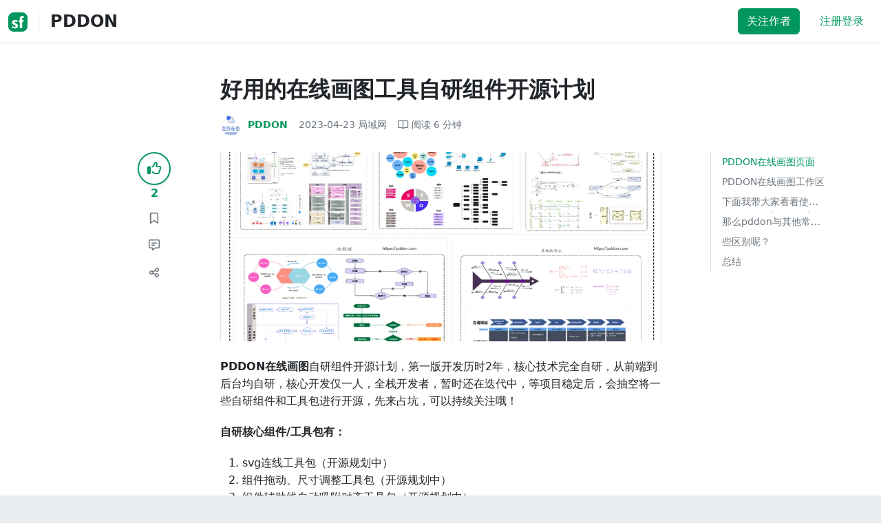

--- FILE ---
content_type: text/html; charset=utf-8
request_url: https://segmentfault.com/a/1190000043717232?utm_source=sf-similar-article
body_size: 19611
content:
<!DOCTYPE html><html lang="zh"><head><meta charSet="utf-8"/><title>前端 - 好用的在线画图工具自研组件开源计划 - 个人文章 - SegmentFault 思否</title><meta name="keywords" content="开源软件,前端,后端,画图,uml"/><meta name="description" content="PDDON在线画图自研组件开源计划，第一版开发历时2年，核心技术完全自研，从前端到后台均自研，核心开发仅一人，全栈开发者，暂时还在迭代中，等项目稳定后，..."/><meta name="userId" id="SFUserId"/><meta name="userRank" id="SFUserRank"/><meta name="viewport" content="width=device-width, initial-scale=1, viewport-fit=cover, user-scalable=no"/><meta rel="apple-touch-icon" href="https://static.segmentfault.com/main_site_next/prod/touch-icon.png"/><meta name="msapplication-square150x150logo" content="https://static.segmentfault.com/main_site_next/prod/touch-icon.png"/><meta http-equiv="X-UA-Compatible" content="IE=edge, chrome=1"/><meta name="renderer" content="webkit"/><meta name="alexaVerifyID" content="LkzCRJ7rPEUwt6fVey2vhxiw1vQ"/><meta name="apple-itunes-app" content="app-id=958101793, app-argument="/><meta property="qc:admins" content="15317273575564615446375"/><meta name="msapplication-TileColor" content="#009a61"/><meta name="baidu_union_verify" content="361d9f81bc56b8d1183231151d2b8012"/><meta name="sogou_site_verification" content="MKVKCoIjwL"/><meta name="360-site-verification" content="737314c9bf48873a1a0a22295203d9d1"/><link rel="shortcut icon" type="image/x-icon" href="https://static.segmentfault.com/main_site_next/prod/favicon.ico"/><link rel="search" type="application/opensearchdescription+xml" href="/opensearch.xml" title="SegmentFault"/><link rel="alternate" type="application/atom+xml" href="/feeds/questions" title="SegmentFault \u6700\u65B0\u95EE\u9898"/><link rel="alternate" type="application/atom+xml" href="/feeds/blogs" title="SegmentFault \u6700\u65B0\u6587\u7AE0"/><meta name="twitter:card" content="summary_large_image"/><meta name="twitter:image" content="https://segmentfault.com/img/bVc7A0N?spec=cover"/><meta name="twitter:site" content="@segment_fault"/><meta name="twitter:creator" content="@segmentfault"/><meta name="twitter:title" content="好用的在线画图工具自研组件开源计划"/><meta name="og:type" content="article"/><meta name="og:image" content="https://segmentfault.com/img/bVc7A0N?spec=cover"/><meta name="og:title" content="好用的在线画图工具自研组件开源计划"/><meta name="og:description" content="PDDON在线画图自研组件开源计划，第一版开发历时2年，核心技术完全自研，从前端到后台均自研，核心开发仅一人，全栈开发者，暂时还在迭代中，等项目稳定后，..."/><meta name="og:url" content="https://segmentfault.com/a/1190000043717232"/><meta name="og:site_name" content="SegmentFault 思否"/><meta name="msvalidate.01" content="2C018C53297C8388F3E7052F5E9CA6AF"/><meta name="event-object" value="{&quot;current&quot;: [&quot;article&quot;, [&quot;1190000043717232&quot;]], &quot;root&quot;: [&quot;article&quot;, &quot;1190000043717232&quot;]}" id="SFEventObject"/><link rel="canonical" href="https://segmentfault.com/a/1190000043717232"/><script type="application/ld+json">{
            "@context": "https://schema.org",
            "@type": "Article",
            "mainEntityOfPage": {
              "@type": "WebPage",
              "@id": "https://google.com/article"
            },
            "name": "好用的在线画图工具自研组件开源计划",
            "headline": "好用的在线画图工具自研组件开源计划",
            "image": "/img/bVc7A0N?spec=cover",
            "datePublished": "2023-04-23T08:29:32.000Z",
            "dateModified": "2023-04-23T08:29:32.000Z",
            "url": "https://segmentfault.com/a/1190000043717232",
            "author": {
              "@type": "Person",
              "name": "PDDON",
              "url": "https://segmentfault.com/u/pddon"
            },
            "publisher": {
              "@type": "Organization",
              "name": "SegmentFault",
              "logo": {
                "@type": "ImageObject",
                "url":
                  "https://assets.segmentfault.com/v-5fc4b0b2/global/img/static/touch-icon.png"
              }
            }
          }</script><meta name="next-head-count" content="37"/><link data-next-font="size-adjust" rel="preconnect" href="/" crossorigin="anonymous"/><link rel="preload" href="https://static.segmentfault.com/main_site_next/prod/_next/static/css/95c21119582c7926.css" as="style"/><link rel="stylesheet" href="https://static.segmentfault.com/main_site_next/prod/_next/static/css/95c21119582c7926.css" data-n-g=""/><noscript data-n-css=""></noscript><script defer="" nomodule="" src="https://static.segmentfault.com/main_site_next/prod/_next/static/chunks/polyfills-c67a75d1b6f99dc8.js"></script><script src="https://sponsor.segmentfault.com/spcjs.php?id=1&amp;block=1&amp;repu=0&amp;v=5f0a9217&amp;tag=%E5%BC%80%E6%BA%90%E8%BD%AF%E4%BB%B6%2C%E5%89%8D%E7%AB%AF%2C%E5%90%8E%E7%AB%AF%2C%E7%94%BB%E5%9B%BE%2Cuml&amp;withtext=1" data-nscript="beforeInteractive"></script><script src="https://static.segmentfault.com/main_site_next/prod/_next/static/chunks/webpack-4a96781c0846c027.js" defer=""></script><script src="https://static.segmentfault.com/main_site_next/prod/_next/static/chunks/framework-b06a93d4cd434123.js" defer=""></script><script src="https://static.segmentfault.com/main_site_next/prod/_next/static/chunks/main-7b0e951b1aa6f444.js" defer=""></script><script src="https://static.segmentfault.com/main_site_next/prod/_next/static/chunks/pages/_app-ca2bb1c1cbb84b0a.js" defer=""></script><script src="https://static.segmentfault.com/main_site_next/prod/_next/static/chunks/54312-bc4a0e4b41f24c9b.js" defer=""></script><script src="https://static.segmentfault.com/main_site_next/prod/_next/static/chunks/69706-07a7095268b70805.js" defer=""></script><script src="https://static.segmentfault.com/main_site_next/prod/_next/static/chunks/75637-fc32eba996308eba.js" defer=""></script><script src="https://static.segmentfault.com/main_site_next/prod/_next/static/chunks/11063-8cf7574c52bb5b4b.js" defer=""></script><script src="https://static.segmentfault.com/main_site_next/prod/_next/static/chunks/70694-ad7504900ff9d843.js" defer=""></script><script src="https://static.segmentfault.com/main_site_next/prod/_next/static/chunks/83075-de5edc5268b53c1f.js" defer=""></script><script src="https://static.segmentfault.com/main_site_next/prod/_next/static/chunks/pages/Blogs/Detail-16c112ead7995489.js" defer=""></script><script src="https://static.segmentfault.com/main_site_next/prod/_next/static/CgtN2IO-Uqt-pu5e1cMEQ/_buildManifest.js" defer=""></script><script src="https://static.segmentfault.com/main_site_next/prod/_next/static/CgtN2IO-Uqt-pu5e1cMEQ/_ssgManifest.js" defer=""></script><style id="__jsx-563de19a56c74ed5">@media(min-width:1400px){.container{max-width:1320px}}.blog-header.theme-light input{background-color:rgba(33,37,41,.1)}.blog-header.theme-light input::-webkit-input-placeholder{color:rgba(var(--bs-dark-rgb),var(--bs-text-opacity))}.blog-header.theme-dark input{background-color:rgba(255,255,255,.1)}.blog-header.theme-dark input::-webkit-input-placeholder{color:rgba(var(--bs-light-rgb),var(--bs-text-opacity))}</style><style id="__jsx-b1cc3f89c4f8c7b8">@charset "UTF-8";.fmt,.preview-wrap{line-height:1.6}.fmt .hljs,.preview-wrap .hljs{background-color:transparent!important;padding:0!important}.fmt p,.fmt address,.fmt ul,.fmt ol,.fmt dl,.fmt pre,.fmt blockquote,.fmt table,.fmt figure,.fmt hr,.preview-wrap p,.preview-wrap address,.preview-wrap ul,.preview-wrap ol,.preview-wrap dl,.preview-wrap pre,.preview-wrap blockquote,.preview-wrap table,.preview-wrap figure,.preview-wrap hr{margin-bottom:1.25rem}.fmt p,.preview-wrap p{word-wrap:break-word}.fmt p a,.preview-wrap p a{word-break:break-all}.fmt ol ol,.fmt ol ul,.fmt ul ol,.fmt ul ul,.preview-wrap ol ol,.preview-wrap ol ul,.preview-wrap ul ol,.preview-wrap ul ul{margin-bottom:0}.fmt li>p:last-of-type,.preview-wrap li>p:last-of-type{margin-bottom:0!important}.fmt h1,.preview-wrap h1{font-size:2rem;margin:2.75rem 0 1rem;padding-bottom:.5rem;border-bottom:3px double rgba(0,0,0,.1)}.fmt h2,.preview-wrap h2{font-size:1.75rem;margin:2.5rem 0 1rem;padding-bottom:.5rem;border-bottom:1px double rgba(0,0,0,.1)}.fmt>h2:first-child,.preview-wrap>h2:first-child{margin-top:0}.fmt h3,.preview-wrap h3{font-size:1.5rem;margin:2.25rem 0 1rem}.fmt h4,.preview-wrap h4{font-size:1.25rem;margin:2rem 0 1rem}.fmt h5,.preview-wrap h5{font-size:1rem;margin:1.75rem 0 1rem}.fmt h6,.preview-wrap h6{font-size:1rem;margin:1.5rem 0 .5rem}.fmt h6::before,.preview-wrap h6::before{content:"❐";margin-right:.25rem}.fmt blockquote,.preview-wrap blockquote{padding-left:1rem;border-left:.25rem solid#e9ecef}.fmt pre,.preview-wrap pre{padding:1rem;max-height:35rem;line-height:1.5;background-color:#e9ecef;overflow:auto}.fmt pre code,.preview-wrap pre code{word-wrap:normal;overflow-wrap:normal;white-space:inherit}.fmt hr,.preview-wrap hr{margin:2rem auto;max-width:160px;border-top-width:1px;background-color:rgba(0,0,0,.5)}.fmt img,.preview-wrap img{max-width:100%;height:auto}.fmt table,.preview-wrap table{border:1px solid#dee2e6;width:100%;table-layout:fixed}.fmt table td,.fmt table th,.preview-wrap table td,.preview-wrap table th{padding:.75rem;border:1px solid#dee2e6;word-wrap:break-word}.fmt table [align=center],.preview-wrap table [align=center]{text-align:center}.fmt table [align=right],.preview-wrap table [align=right]{text-align:right}.fmt table thead th,.preview-wrap table thead th{border-bottom-width:2px;background-color:#e9ecef;color:#212529;font-weight:bold}.fmt table tbody tr:hover,.preview-wrap table tbody tr:hover{background-color:rgba(0,0,0,.025)}.fmt .img-wrap,.preview-wrap .img-wrap{display:block;text-align:center}article.fmt a img{cursor:pointer}article.fmt img{cursor:-webkit-zoom-in;cursor:-moz-zoom-in;cursor:zoom-in}article.fmt p>img{display:block;margin:0 auto}</style><style id="__jsx-cc36e5857a65b21d">.article-content{margin-bottom:1.5rem}.article-content .userExcerpt p{margin-bottom:0!important}.article-content .col-md-90{width:120px}.article-content pre{position:relative}.right-side .right-block{margin-bottom:1.5rem}#article-header{border-top:2px solid#00965e}@media(max-width:767.98px){.article-content .col-md-90{width:100%}}@media(max-width:575.98px){.blog-comment-wrap.container{padding-bottom:56px!important;padding-bottom:-webkit-calc(56px + constant(safe-area-inset-bottom))!important;padding-bottom:-moz-calc(56px + constant(safe-area-inset-bottom))!important;padding-bottom:calc(56px + constant(safe-area-inset-bottom))!important;padding-bottom:-webkit-calc(56px + env(safe-area-inset-bottom))!important;padding-bottom:-moz-calc(56px + env(safe-area-inset-bottom))!important;padding-bottom:calc(56px + env(safe-area-inset-bottom))!important}}</style><style id="__jsx-5003cdcc1535ca36">.operation .dropdown-toggle::after{display:none}</style><style id="__jsx-e84cb026495aebda">.nav-header{cursor:pointer}#collapseTarget{max-height:360px;overflow-y:auto}</style><style id="__jsx-39fbff7f152a3e49">.quote .delete-quote{visibility:hidden}.quote .list-group-item:hover .delete-quote{visibility:visible}</style><style id="__jsx-ae5d34d7181e7c9b">.recommend-list-wrap .card-header{-webkit-box-shadow:0rem -.06rem 0rem 0rem rgba(0,0,0,.13)inset;-moz-box-shadow:0rem -.06rem 0rem 0rem rgba(0,0,0,.13)inset;box-shadow:0rem -.06rem 0rem 0rem rgba(0,0,0,.13)inset}.mr-13{margin-right:13px}</style><style id="__jsx-3434af9ca00bacf8">.comment-wrap .media-body .fmt,.comment-wrap .media-body .fmt>p:first-child{display:inline}.comment-wrap .media-body .fmt>p:first-child::after{display:block;content:"";margin-bottom:1.25rem}.comment-wrap .media-body .fmt>p:last-child::after{display:none!important}.comment-wrap .commentUnit:hover .control-area,.comment-wrap .commentUnit:hover .comment-control-area{display:-webkit-box!important;display:-webkit-flex!important;display:-moz-box!important;display:-ms-flexbox!important;display:flex!important}.comment-wrap .comment-reply{overflow:hidden;word-wrap:break-word;overflow-wrap:break-word;resize:none}.comment-wrap .dropdown-item.active,.comment-wrap .dropdown-item:active{background:#f8f9fa!important;color:inherit!important}.comment-wrap .reply-list .list-group-item{background-color:unset}</style><style id="__jsx-46db19708ab5e5b7">.mentions-wrap .dropdown-toggle::after{display:none}</style></head><body><div id="__next"><div class="d-none d-lg-block text-center"><div id="OA_holder_5" class="OA_holder" style="display:none"></div></div><div id="root-top-container"></div><header data-bs-theme="light" class="sticky-top blog-header theme-light border-bottom" style="background-color:#fff;transform:translateY(0px)"><div class="container-xl"><nav style="padding-top:0.75rem;padding-bottom:0.75rem" class="navbar navbar-expand-lg navbar-light"><div class="d-none d-lg-flex align-items-center w-50 me-auto"><a href="/blogs" class="d-none d-md-block p-0 navbar-brand"><svg width="28" height="28" viewBox="0 0 28 28" fill="none" xmlns="http://www.w3.org/2000/svg" class="text-primary"><title>SF</title><path fill-rule="evenodd" clip-rule="evenodd" d="M8 0C3.58172 0 0 3.58172 0 8V20C0 24.4183 3.58172 28 8 28H20C24.4183 28 28 24.4183 28 20V8C28 3.58172 24.4183 0 20 0H8ZM13.73 11.9372C12.578 11.2873 11.2724 10.9592 9.95 10.9872C8.625 10.9872 5.535 11.3372 5.535 14.5872C5.535 16.4122 6.495 17.2622 7.935 17.9772C8.305 18.1622 8.655 18.3072 8.965 18.4322L8.96675 18.433C9.83592 18.7926 10.525 19.0778 10.525 19.8472C10.525 20.7222 9.715 21.0322 8.96 21.0322C7.93318 20.9427 6.96552 20.5134 6.21 19.8122L5.25 21.7322V21.9572C6.47366 22.8581 7.96081 23.3292 9.48 23.2972C11.175 23.2972 14.015 22.8422 14.015 19.6272C14.015 17.6272 13.065 16.8572 11.315 16.1272L10.67 15.8772C9.725 15.5222 8.98 15.2422 8.98 14.4522C8.98 13.9672 9.22 13.3872 10.38 13.3872C11.2483 13.3883 12.0951 13.6572 12.805 14.1572L13.73 12.1572V11.9372ZM22.92 5.75224C22.0842 5.39862 21.1823 5.22813 20.275 5.25224C18.635 5.25224 16.635 5.92724 16.635 9.14724C16.635 9.16319 16.6454 9.5817 16.6567 10.0374C16.6702 10.5821 16.685 11.18 16.685 11.2072C16.6839 11.2467 16.6678 11.2842 16.64 11.3122C16.611 11.3378 16.5737 11.352 16.535 11.3522H15.36L15.32 13.8922C15.4316 13.8922 15.5761 13.8878 15.7433 13.8827C15.973 13.8756 16.2456 13.8672 16.535 13.8672L16.5911 13.8777L16.64 13.9072C16.667 13.9358 16.683 13.973 16.685 14.0122C16.665 14.8782 16.653 16.325 16.6458 17.8134L16.642 18.7072C16.6393 19.4489 16.6377 20.1741 16.6366 20.8153L16.6357 21.5401L16.6354 21.8642L16.635 22.9722L20.2 22.9522C20.1997 22.8821 20.1992 22.7899 20.1987 22.6781C20.1954 21.9732 20.1884 20.4931 20.1781 18.9054L20.1684 17.515C20.1579 16.13 20.145 14.8097 20.13 13.9922C20.1281 13.9532 20.1426 13.9151 20.17 13.8872C20.199 13.8617 20.2363 13.8474 20.275 13.8472L20.5421 13.8565C20.9195 13.867 21.368 13.8705 21.7216 13.8717L22.16 13.8722L22.2 11.3322H20.275L20.2189 11.3218L20.17 11.2922C20.1436 11.2637 20.1292 11.2261 20.13 11.1872V9.62724C20.13 8.35724 20.46 7.81724 21.225 7.81724C21.5758 7.8304 21.9184 7.92634 22.225 8.09724L22.92 6.02724V5.75224Z" fill="currentColor"></path></svg></a><div class="d-none d-md-block" style="width:1px;height:1.75rem;background-color:rgba(33, 37, 41, 0.1)"></div><a href="/u/pddon/articles"><div class="d-flex align-items-center ms-md-3 text-body"><h4 class="mb-0">PDDON</h4></div></a></div><div class="d-flex d-lg-none align-items-center justify-content-between w-100"><a href="/u/pddon/articles"><div class="d-flex align-items-center ms-lg-3 text-body"><h4 class="mb-0 text-truncate-1">PDDON</h4></div></a><a role="button" tabindex="0" href="/user/login" class="d-lg-none ms-2 flex-shrink-0 text-primary btn btn-link">注册登录</a></div><div class="w-100 navbar-collapse collapse" id="basic-navbar-nav"><div class="p-0 ms-auto align-items-lg-center justify-content-end w-100 navbar-nav"><div class="me-2 me-md-0 nav-item"><button type="button" class="me-3 btn btn-primary">关注作者</button><a role="button" tabindex="0" href="/user/login" class="text-primary btn btn-link">注册登录</a></div></div></div></nav></div></header><style>
          html {
            scroll-behavior: smooth;
          }
          .article-wrap article h2, .article-wrap article h3 { 
            scroll-margin-top: 20px;
          }
        </style><div class="bg-white d-none d-xl-flex justify-content-center"><div id="OA_holder_2" class="OA_holder" style="display:none"></div></div><div class="bg-white py-5"><div class="pt-3 pt-sm-0 article-wrap container"><div class="row"><div class="mx-auto col-lg-7"><h1 class="h2 mb-3"><a href="/a/1190000043717232" class="link-dark">好用的在线画图工具自研组件开源计划</a></h1><div class="d-flex flex-wrap mb-4"><div class="d-flex align-items-center font-size-14"><a class="d-flex align-items-center" href="/u/pddon"><div class="position-relative sflex-center rounded-circle flex-shrink-0 me-2" style="width:32px;height:32px"><img src="https://avatar-static.segmentfault.com/134/149/1341498661-643bb49fc68f7_huge128" alt="头像" class="w-100 h-100 position-absolute left-0 top-0 rounded-circle bg-white"/></div><div class="d-flex flex-column"><div class="d-flex"><strong class="font-size-14">PDDON</strong><ul class="list-inline mb-0 authentication-info ms-1"></ul></div><div class="user-badge-wrap font-size-14 text-secondary"></div></div></a><a href="/a/1190000043717232/revision" class="link-secondary font-size-14 ms-2 ps-1"><time dateTime="2023-04-23T08:29:32.000Z" itemProp="datePublished">2023-04-23 </time><span> <!-- -->局域网</span></a><div class="ms-3 d-flex align-items-baseline text-secondary"><i class="far fa-book-open"></i><span class="ms-1">阅读 <!-- -->6<!-- --> 分钟</span></div></div></div></div></div><div class="row"><div class="d-none d-lg-flex justify-content-end align-items-start col-lg-2"><div class="sticky-outer-wrapper sticky-wrap functional-area-left justify-content-center me-0 ms-0 mt-0"><div class="sticky-inner-wrapper" style="position:relative;top:0px"><div role="group" class="align-items-center btn-group-vertical"><button type="button" aria-label="点赞" class="func-btn mainLike sflex-center shadow-sm rounded-circle main-lg-Like mb-0 btn btn-outline-primary"><i class="far fa-thumbs-up"></i></button><span class="text-primary fw-bold ">2</span><button type="button" aria-label="收藏" class="func-btn sflex-center rounded-circle  mt-2 btn btn-outline-secondary"><i class="far fa-bookmark"></i></button><a class="func-btn sflex-center btn btn-outline-secondary rounded-circle" href="#comment-area" aria-label="评论"><i class="far fa-message-lines"></i></a><div class="dropdown"><button type="button" id="actions-toggle" aria-expanded="false" aria-label="分享" class="func-btn nav-tab-item  rounded-pill btn btn-outline-secondary sflex-center rounded-circle dropdown-toggle btn btn-primary"><i class="far fa-share-nodes"></i></button></div><canvas hidden="" class="qrcode"></canvas></div></div></div><canvas hidden="" class="qrcode"></canvas></div><div class="mx-auto col-lg-7"><div><div class="ratio ratio-21x9 mb-4"><img class="card-img-top w-100 h-100" src="/img/bVc7A0N?spec=cover" alt="头图"/></div><div id="OA_holder_25" class="OA_holder" style="display:none"></div><article class="article fmt article-content "><p><strong>PDDON在线画图</strong>自研组件开源计划，第一版开发历时2年，核心技术完全自研，从前端到后台均自研，核心开发仅一人，全栈开发者，暂时还在迭代中，等项目稳定后，会抽空将一些自研组件和工具包进行开源，先来占坑，可以持续关注哦！</p><p><strong>自研核心组件/工具包有：</strong></p><ol><li>svg连线工具包（开源规划中）</li><li>组件拖动、尺寸调整工具包（开源规划中）</li><li>组件辅助线自动吸附对齐工具包（开源规划中）</li><li>组件旋转控制工具包（开源规划中）</li><li>组件分组控制工具包（开源规划中）</li><li>图片预览/裁剪工具包（开源规划中）</li><li>服务端API框架：popularmvc(<strong>已开源</strong>)</li></ol><p>该项目的初衷源于最开始想做一款低代码平台，在使用第三方的画图工具包时，用起来十分蹩脚，灵活度不够，连线样式、事件控制等能力不足，所以后期自研了画线工具包，索性开发了一款完全自研的画图工具，目前PDDON在线画图第一版已经上线，支持绘制流程图、架构图、思维导图、UML、BPMN、<a href="https://link.segmentfault.com/?enc=1BxirK1bDVShQ%2FJNodquOQ%3D%3D.sohmgGK0NxTtEK3mkDQVVLiD3x%2BOzZ0QHmfxk25BLxaLvGHJ4zCEu84egc%2FL%2BjkWRPdn%2B07F3kfIkExBwXYFOKbVY9Ljj0CH0%2Bi1Xvm4dFSx4Lux62z6pDQPjQuCip2JGtYQy003Y1J%2Fth%2FCWTbC7dIAg4HQEBeGQ%2Bw%2BSbk8a55jxgivD1zCdCVlVgAIzNADNOOD6OWF64gh9VehVtQuEDjw07jEMON1EuiXelW7oYdEBiScpX%2BKGp4Jj%2ByGenDhtl%2F2T8CP4vSoqTz8LcH5HvIzwgo4DLU9vwowgs2Y0b4%3D" rel="nofollow" target="_blank">网络拓扑图</a></p><p>、韦恩图、<a href="https://link.segmentfault.com/?enc=%2F19vXd3pf4Ix%2FzC8syagXA%3D%3D.9cjIQBM%2FS8XS75I69yas4um8llbGtbt%2B2Vq%2BhK5YuigDmCe6UYDnWT%2FitFe75ew66bpKeqcpeIIJr9Vp80pSuuG6YpIi4fvPJ4a9Q4%2FvY294AtwZ6ndGFwTDLR2lexwXmUHA4LJf3NqZKghlLlVtqbW9t8qmi4vb0RqV1%2FpIOwoLqm%2BoYEMC%2FSojVGRcNxLogAx5ZqtDT0X6mOSQ5N6bjul%2FIq%2Fr7AT9nKz64z8KTqdQ92tNlD2XyugnIER2faa725CndT2iTZzExA4kG6Mbiw%3D%3D" rel="nofollow" target="_blank">鱼骨图</a>等，并且支持对象建模、<a href="https://link.segmentfault.com/?enc=749xEVt%2FZl0KwWjqvF4eIA%3D%3D.K4a9mgOHJ75uRqvvcZT7ys6EcrR5yeEvc10dbENfxFWyNhfHtGOB%2B5E6Nsu%2BHf5vnVi47uLoa1nUSwpQ3mCy7s1Lcl9B%2FhBKE5t%2FNoD8jKda7Udp4tvUwc32YQZ3poNC429bpt7B63uV8v33WGPFPK0viSUsVEi%2BMpAiJKWJMjGGDU2TcJGEJ15DOYW2nY%2FLutIXxW7O7Dfaf11BmGZrDUH1WeJxn61uen2wGYElP8YpSDVf6QQHVKiZjYBMjx%2Bg1TWfyIrcd7DVIhBu6ToYZ1BsSB%2FLEbquNEBsqs8gdds%3D" rel="nofollow" target="_blank">数据库建模</a></p><p>、代码/脚本生成，提供了丰富的定制化绘图功能组件库，访问地址：<a href="https://link.segmentfault.com/?enc=xeiH9pxrAWL2PssSgifHtA%3D%3D.SRmo5MrXYZvZ9YyNyXB7S4uNUmrhFHIsWGBO4PAyer%2F9I7N6RcDUC9XHgxMnYoqe8WcoMUD3mDigDIE0K%2BAdnw%3D%3D" rel="nofollow" target="_blank">http://pddon.com</a>。</p><p>市面上的在线画图工具实现原理有两种</p><ul><li>基于svg+html标签</li><li>基于canvas进行绘制</li></ul><p>PDDON在线画图使用了前者，基于svg，主要原因在于，svg支持原生事件，而且可以和其他html标签组合成更复杂的绘图组件，从易用性和实用性角度出发，采用了svg的方案。</p><h3><strong>PDDON在线画图页面</strong></h3><p><img referrerpolicy="no-referrer" src="/img/remote/1460000043717234" alt="" title=""></p><p><img referrerpolicy="no-referrer" src="/img/remote/1460000043717235" alt="" title="" loading="lazy"></p><p><img referrerpolicy="no-referrer" src="/img/remote/1460000043717236" alt="" title="" loading="lazy"></p><h3><strong>PDDON在线画图工作区</strong></h3><ul><li>架构图</li></ul><p><img referrerpolicy="no-referrer" src="/img/remote/1460000043717237" alt="" title="" loading="lazy"></p><ul><li>流程图</li></ul><p><img referrerpolicy="no-referrer" src="/img/remote/1460000043717238" alt="" title="" loading="lazy"></p><ul><li>状态图/活动图</li></ul><p><img referrerpolicy="no-referrer" src="/img/remote/1460000043717239" alt="" title="" loading="lazy"></p><ul><li>用例图</li></ul><p><img referrerpolicy="no-referrer" src="/img/remote/1460000043717240" alt="" title="" loading="lazy"></p><ul><li>时序图</li></ul><p><img referrerpolicy="no-referrer" src="/img/remote/1460000043717241" alt="" title="" loading="lazy"></p><ul><li>类图</li></ul><p><img referrerpolicy="no-referrer" src="/img/remote/1460000043717242" alt="" title="" loading="lazy"></p><ul><li>韦恩图</li></ul><p><img referrerpolicy="no-referrer" src="/img/remote/1460000043717243" alt="" title="" loading="lazy"></p><ul><li><a href="https://link.segmentfault.com/?enc=yaZY9t1nlnTyzBpoypVaTw%3D%3D.KD5MruvYht4VlLM6hL%2BHii5k0r3MEGRKzOmPR4s7dWyvyEY%2BsHoskO7LYmCNkBCZPW8RJJ8y%2B60VcZIl14nCtgOlF4a5nczbdVkUvmgZKpHK%2Buoc8ZZsCwbuaP2EJ%2FKk2HkIPZvVriKKn4yJsqHEuMfw0R%2FBnBEB%2B2e%2Bt7OajdUaWNidbUyS%2Fsa16CcRMXTl5YmkCRWbUs532vtcFiWKKBLtpVTxGzxEIzO3C27NnC1GjGEhQ9e4ppeHrYfLd46XocADsytjFtFpo3Ui5ZOzAg%3D%3D" rel="nofollow" target="_blank">自由风格</a></li></ul><p><img referrerpolicy="no-referrer" src="/img/remote/1460000043717244" alt="" title="" loading="lazy"></p><h3><strong>下面我带大家看看使用PDDON在线画图绘制的各种精美设计图</strong></h3><ul><li>架构图</li></ul><p><img referrerpolicy="no-referrer" src="/img/remote/1460000043717245" alt="" title="" loading="lazy"></p><p><img referrerpolicy="no-referrer" src="/img/remote/1460000043717246" alt="" title="" loading="lazy"></p><p><img referrerpolicy="no-referrer" src="/img/remote/1460000043717247" alt="" title="" loading="lazy"></p><p><img referrerpolicy="no-referrer" src="/img/remote/1460000043717248" alt="" title="" loading="lazy"></p><ul><li>流程图</li></ul><p><img referrerpolicy="no-referrer" src="/img/remote/1460000043717249" alt="" title="" loading="lazy"></p><p><img referrerpolicy="no-referrer" src="/img/remote/1460000043717250" alt="" title="" loading="lazy"></p><p><img referrerpolicy="no-referrer" src="/img/remote/1460000043717251" alt="" title="" loading="lazy"></p><p><img referrerpolicy="no-referrer" src="/img/remote/1460000043717252" alt="" title="" loading="lazy"></p><p><img referrerpolicy="no-referrer" src="/img/remote/1460000043717253" alt="" title="" loading="lazy"></p><p><img referrerpolicy="no-referrer" src="/img/remote/1460000043717254" alt="" title="" loading="lazy"></p><ul><li>UML图</li></ul><p><img referrerpolicy="no-referrer" src="/img/remote/1460000043717255" alt="" title="" loading="lazy"></p><p><img referrerpolicy="no-referrer" src="/img/remote/1460000043717256" alt="" title="" loading="lazy"></p><p><img referrerpolicy="no-referrer" src="/img/remote/1460000043717257" alt="" title="" loading="lazy"></p><p><img referrerpolicy="no-referrer" src="/img/remote/1460000043717258" alt="" title="" loading="lazy"></p><p><img referrerpolicy="no-referrer" src="/img/remote/1460000043717259" alt="" title="" loading="lazy"></p><p>![]()</p><p><img referrerpolicy="no-referrer" src="/img/remote/1460000043717260" alt="" title="" loading="lazy"></p><p><img referrerpolicy="no-referrer" src="/img/remote/1460000043717261" alt="" title="" loading="lazy"></p><p>![]()</p><p><img referrerpolicy="no-referrer" src="/img/remote/1460000043717262" alt="" title="" loading="lazy"></p><p><img referrerpolicy="no-referrer" src="/img/remote/1460000043717263" alt="" title="" loading="lazy"></p><p><img referrerpolicy="no-referrer" src="/img/remote/1460000043717264" alt="" title="" loading="lazy"></p><p><img referrerpolicy="no-referrer" src="/img/remote/1460000043717265" alt="" title="" loading="lazy"></p><p><img referrerpolicy="no-referrer" src="/img/remote/1460000043717266" alt="" title="" loading="lazy"></p><p><img referrerpolicy="no-referrer" src="/img/remote/1460000043717267" alt="" title="" loading="lazy"></p><p><img referrerpolicy="no-referrer" src="/img/remote/1460000043717268" alt="" title="" loading="lazy"></p><p><img referrerpolicy="no-referrer" src="/img/remote/1460000043717269" alt="" title="" loading="lazy"></p><p><img referrerpolicy="no-referrer" src="/img/remote/1460000043717270" alt="" title="" loading="lazy"></p><p><img referrerpolicy="no-referrer" src="/img/remote/1460000043717271" alt="" title="" loading="lazy"></p><ul><li>其他绘图</li></ul><p><img referrerpolicy="no-referrer" src="/img/remote/1460000043717272" alt="" title="" loading="lazy"></p><p><img referrerpolicy="no-referrer" src="/img/remote/1460000043717273" alt="" title="" loading="lazy"></p><p><img referrerpolicy="no-referrer" src="/img/remote/1460000043717274" alt="" title="" loading="lazy"></p><p><img referrerpolicy="no-referrer" src="/img/remote/1460000043717275" alt="" title="" loading="lazy"></p><p><img referrerpolicy="no-referrer" src="/img/remote/1460000043717276" alt="" title="" loading="lazy"></p><p><img referrerpolicy="no-referrer" src="/img/remote/1460000043717277" alt="" title="" loading="lazy"></p><p><img referrerpolicy="no-referrer" src="/img/remote/1460000043717278" alt="" title="" loading="lazy"></p><p><img referrerpolicy="no-referrer" src="/img/remote/1460000043717279" alt="" title="" loading="lazy"></p><p><img referrerpolicy="no-referrer" src="/img/remote/1460000043717280" alt="" title="" loading="lazy"></p><p><img referrerpolicy="no-referrer" src="/img/remote/1460000043717281" alt="" title="" loading="lazy"></p><h3><strong>那么pddon与其他常见<a href="https://link.segmentfault.com/?enc=gvWaRXsgwRCFXyNHJ2g7EA%3D%3D.PowuR3Mxn798ztIK73m%2FS7S88DCEn78N6wqcSsx29U2zJb%2BjyhA6RK67ZLhsqWQQS33Ef1viLda3JbJvtj%2FGu7yBbZNl1qc5SnrBSKCGTGd1WeplCIcl8aHmxC3GuUcfAtbXoVaVwDUfJj3sZkEKpL7%2FcgjMl7UU42jkS3wlVT1nHVL3GxZ3vRgGzy5q0PODYeTHmAuBYNY0eaZRu2Plzjs1j%2F1oJL3f1kS0DBXh88qM852hA%2F9MWwciiFjt97hAj6V6FjpVoKLihGAw2sICFQ%3D%3D" rel="nofollow" target="_blank">画图软件</a></strong></h3><h3><strong>些区别呢？</strong></h3><ol><li>PDDON完全免费，但不同于其他免费软件，PDDON非常好用，而且一直在迭代更新，致力于提供更简单高效美观的<a href="https://link.segmentfault.com/?enc=PX4uztcooCrS3VSWHNaPFA%3D%3D.iGlGfz5isE1erGRBBB57AyJY12lOAgFJ%2F72a%2BuF6dDx4K1c7SQVkmVkqRrjSUKL8xu7FYFTz1SOE%2FTG3rYsdXVVkBiZgTWAo5%2BDkXu1KBa09iPHUppRjLcvu9lmUwqywsaz8ddWiG9aTEmDKvE%2B11OiZJ4Vq9pLQRGvzYh9P8JtJhc4OhzcaMEvRfo%2BouB9X14SfPQMW2UcUV2C%2FvHJMtfIVKyMHgKsQ4CrGfbqRt7jQcfHAg0vnakmDt2uAxJtnOE0%2FmmLGP8NmjCrfjiLR6w%3D%3D" rel="nofollow" target="_blank">绘图软件</a></li></ol><p>&lt;!----&gt;</p><ol><li>服务</li><li>pddon为每种类型绘图做了定制化功能增强，并非是纯图形绘制，技术层面采用模块化设计，在逻辑功能上进行增强，更易于使用，功能更灵活丰富</li><li>对程序员和设计者更友好，提供了低代码能力，自动生成SQL和代码节省了编码的时间，而且不易出错，能最大程度保持设计稿与代码的一致性</li><li>国人开发的，功能体验对国内用户更友好</li><li>提供了很多傻瓜式的智能操作功能，能自动调整绘图布局、快速一键切换连线、绘图风格等等</li><li>智能辅助绘图功能简化用户操作，对无绘图经验的用户更友好</li><li>近期刚推出1.0版本，广受用户喜爱，好评不断</li></ol><h3><strong>总结</strong></h3><p>此项目历时2年，完全自研，付出过很多精力，熬过很多通宵，解决过无数难题和bug，同时也迸发了很多奇思妙想，并把它们付诸实践，十分感谢一路上支持我的亲人朋友与合作伙伴，给了我很多帮助和建议，相信PDDON在线画图会越做越好！</p><p>各位看客可以免费体验和使用，喜欢的话可以给个点赞、关注、收藏三连</p><p>在线画图地址: <a href="https://link.segmentfault.com/?enc=ts6rRKsPUwS78TGvSA8%2B5A%3D%3D.6YRLQdt%2Bw6Ke%2FeIyBouVLoXayCx8CcnDq7ACOdMaV21hH8rajUXWcFhIU9hQFtgziVeTvCktEePXMW45vU61Fw%3D%3D" rel="nofollow" target="_blank">http://pddon.com</a></p><p>也可以关注微信公众号: PDDON在线画图</p><p>项目目前第一版刚上线不久，正在努力迭代中，后台框架popularmvc已开源，其他工具包开源工作正在筹备中，可以持续关注哦，谢谢支持！</p></article><div class="d-flex flex-wrap align-items-center "><div class="m-n1 d-flex flex-wrap align-items-center"><a href="/t/%E5%BC%80%E6%BA%90%E8%BD%AF%E4%BB%B6" class="m-1 badge-tag  ">开源软件</a><a href="/t/%E5%89%8D%E7%AB%AF" class="m-1 badge-tag  ">前端</a><a href="/t/%E5%90%8E%E7%AB%AF" class="m-1 badge-tag  ">后端</a><a href="/t/%E7%94%BB%E5%9B%BE" class="m-1 badge-tag  ">画图</a><a href="/t/uml" class="m-1 badge-tag  ">uml</a></div></div><div id="OA_holder_3" class="OA_holder mt-4" style="display:none"></div><div class="functional-area-bottom text-center my-4 py-3"><div role="group" class="btn-group like-group align-items-center btn-group"><button type="button" class="btn me-2 rounded btn btn-outline-primary"><i class="far fa-thumbs-up"></i><span class="ms-1">赞</span><span class="mainLikeNum ms-1">2</span></button><button type="button" class="btn me-2 rounded btn btn-outline-secondary"><i class="far fa-bookmark"></i><span class="ms-1">收藏</span><span class="ms-1">2</span></button><div class="bottom-share-wrap dropdown"><div class="nav-tab-item btn d-flex justify-content-center align-items-center dropdown-toggle" id="react-aria-2" aria-expanded="false"><button type="button" class="btn rounded btn btn-outline-secondary"><i class="far fa-share-nodes"></i><span class="ms-1">分享</span></button></div></div><canvas hidden="" class="qrcode"></canvas></div></div><canvas hidden="" class="qrcode"></canvas><div class="text-secondary font-size-14 mb-4 d-flex flex-wrap justify-content-between"><div><span>阅读 <!-- -->2.7k</span><span class="split-dot"></span><a href="/a/1190000043717232/revision" class="link-secondary"><time dateTime="2023-04-23T08:29:32.000Z" itemProp="datePublished">发布于 <!-- -->2023-04-23 </time></a></div><div class="operation text-end"><div><button type="button" class="link-secondary btn-reset btn btn-link">举报</button></div></div></div><hr class="mb-0 bg-black bg-opacity-50"/><div class="pt-4 d-flex flex-column flex-md-row"><div class="d-flex flex-fill"><a href="/u/pddon"><div class="position-relative sflex-center rounded-circle flex-shrink-0 me-3" style="width:64px;height:64px" aria-hidden="true"><img src="https://avatar-static.segmentfault.com/134/149/1341498661-643bb49fc68f7_huge128" alt="头像" class="w-100 h-100 position-absolute left-0 top-0 rounded-circle bg-white"/></div></a><div><a href="/u/pddon" class="link-dark"><h5 class="d-flex align-items-center mb-1">PDDON</h5></a><div class="text-secondary mb-2"><span>34<!-- --> 声望</span><span class="split-dot"></span><span>4<!-- --> 粉丝</span></div><div class="text-truncate-2"><p>PDDON是一款支持低代码(lowcode)的免费在线画图工具。可用于绘制架构图、流程图、UML、网络拓扑图、韦恩图、鱼骨图、思维导图、BPMN等，并且支持对象建模、数据库建模、代码/脚本生成。</p></div></div></div><div class="mt-sm-0 mt-3 d-flex align-items-start flex-shrink-0"><button type="button" class="w-100 btn btn-primary">关注作者</button></div></div><hr class="mb-4 bg-black bg-opacity-50"/><div class="d-flex justify-content-between"><div class="w-50"><div class="text-secondary">« 上一篇</div><a class="text-truncate-1" href="/a/1190000043713162">竟然支持在流程图、架构图中添加数学公式，安利一款纯免费的画图工具，真不错！</a></div><div class="d-flex flex-column align-items-end w-50"><div class="text-secondary">下一篇 »</div><a class="text-truncate-1" href="/a/1190000043736988">安利一款支持手绘/卡通/草图风格的绘图软件，支持流程图、架构图、uml、白板作图哦！</a></div></div></div></div><div class="d-none d-lg-block col-lg-2"><div class="sticky-outer-wrapper"><div class="sticky-inner-wrapper" style="position:relative;top:0px"><div id="collapseTarget" class="d-none ps-3 border-start w-100 mb-4"><div id="article-nav-list" class="font-size-14 w-100 list-group list-group-flush"></div></div><div id="OA_holder_1" class="OA_holder" style="display:none"></div></div></div></div></div><div id="fixedTools" class="position-fixed d-none " style="right:24px;bottom:24px"><button type="button" class="btn btn-light" title="回顶部">▲</button></div><div class="d-block d-sm-none fix-bottom-action-wrap"><div class="w-100 fixed-bottom-action d-flex align-items-center "><button type="button" aria-label="点赞" class="btn-reset text-center link-dark w-25 btn btn-link"><i class="far fa-thumbs-up"></i><span class="mainLikeNum ms-1">2</span></button><button type="button" aria-label="收藏" class="btn-reset text-center link-dark w-25 btn btn-link"><i class="far fa-bookmark"></i><span class="mainLikeNum ms-1">2</span></button><a class="text-center link-dark w-25" href="#comment-area"><i class="far fa-message-lines"></i></a><div class="bottom-share-wrap  w-25 text-center dropdown"><button type="button" id="react-aria-3" aria-expanded="false" aria-label="分享" class="btn-reset link-dark dropdown-toggle btn btn-link"><i class="far fa-share-nodes"></i></button></div><canvas hidden="" class="qrcode"></canvas></div><canvas hidden="" class="qrcode"></canvas></div></div></div><div class="py-5 blog-comment-wrap container"><div class="row"><div class="mx-auto col-lg-7"><h3 class="text-center mb-4">引用和评论</h3><div class="mb-4 card"><div class="bg-transparent border-bottom-0 card-header"><strong>推荐阅读</strong></div><div class="list-group list-group-flush"><a href="/a/1190000044730726?utm_source=sf-similar-article" data-rr-ui-event-key="/a/1190000044730726?utm_source=sf-similar-article" class="d-flex align-items-center border-0 list-group-item list-group-item-action"><div class="position-relative sflex-center rounded-circle flex-shrink-0 " style="width:38px;height:38px"><img src="https://avatar-static.segmentfault.com/134/149/1341498661-643bb49fc68f7_big64" alt="头像" class="w-100 h-100 position-absolute left-0 top-0 rounded-circle bg-white"/></div><div class="ms-3"><h6 class="mb-1 text-break text-body fw-bold">如果你还在使用springboot开发服务器api接口，你就out了！</h6><p class="d-flex align-items-center font-size-14 mb-0"><span class="text-secondary">PDDON</span><span class="split-dot"></span><span class="text-secondary">阅读 <!-- -->900</span></p></div></a><a href="/a/1190000013225905?utm_source=sf-similar-article" data-rr-ui-event-key="/a/1190000013225905?utm_source=sf-similar-article" class="d-flex align-items-center border-0 list-group-item list-group-item-action"><div class="position-relative sflex-center rounded-circle flex-shrink-0 " style="width:38px;height:38px"><img src="https://avatar-static.segmentfault.com/155/676/1556762738-68d4187844c7b_big64" alt="头像" class="w-100 h-100 position-absolute left-0 top-0 rounded-circle bg-white"/></div><div class="ms-3"><h6 class="mb-1 text-break text-body fw-bold">原生JavaScript 大揭秘—JS代码执行原理解刨</h6><p class="d-flex align-items-center font-size-14 mb-0"><span class="text-secondary">Damon</span><span class="split-dot"></span><span class="text-secondary">赞 <!-- -->6</span><span class="split-dot"></span><span class="text-secondary">阅读 <!-- -->23.1k</span><span class="split-dot"></span><span class="text-secondary">评论 <!-- -->2</span></p></div></a><a href="/a/1190000046850176?utm_source=sf-similar-article" data-rr-ui-event-key="/a/1190000046850176?utm_source=sf-similar-article" class="d-flex align-items-center border-0 list-group-item list-group-item-action"><div class="position-relative sflex-center rounded-circle flex-shrink-0 " style="width:38px;height:38px"><img src="https://avatar-static.segmentfault.com/307/358/307358217-64b6530023acc_big64" alt="头像" class="w-100 h-100 position-absolute left-0 top-0 rounded-circle bg-white"/></div><div class="ms-3"><h6 class="mb-1 text-break text-body fw-bold">uniapp取消页面上顶，输入框贴住键盘弹出</h6><p class="d-flex align-items-center font-size-14 mb-0"><span class="text-secondary">兔子先森</span><span class="split-dot"></span><span class="text-secondary">赞 <!-- -->5</span><span class="split-dot"></span><span class="text-secondary">阅读 <!-- -->9.8k</span></p></div></a><a href="/a/1190000047273730?utm_source=sf-similar-article" data-rr-ui-event-key="/a/1190000047273730?utm_source=sf-similar-article" class="d-flex align-items-center border-0 list-group-item list-group-item-action"><div class="position-relative sflex-center rounded-circle flex-shrink-0 " style="width:38px;height:38px"><img src="https://avatar-static.segmentfault.com/136/019/1360193168-601b64a31e6d3_big64" alt="头像" class="w-100 h-100 position-absolute left-0 top-0 rounded-circle bg-white"/></div><div class="ms-3"><h6 class="mb-1 text-break text-body fw-bold">破解gh-ost变更导致MySQL表膨胀之谜｜得物技术</h6><p class="d-flex align-items-center font-size-14 mb-0"><span class="text-secondary">得物技术</span><span class="split-dot"></span><span class="text-secondary">赞 <!-- -->2</span><span class="split-dot"></span><span class="text-secondary">阅读 <!-- -->2.7k</span></p></div></a><a href="/a/1190000047267417?utm_source=sf-similar-article" data-rr-ui-event-key="/a/1190000047267417?utm_source=sf-similar-article" class="d-flex align-items-center border-0 list-group-item list-group-item-action"><div class="position-relative sflex-center rounded-circle flex-shrink-0 " style="width:38px;height:38px"><img src="https://avatar-static.segmentfault.com/949/588/949588523-68c557a49c89b_big64" alt="头像" class="w-100 h-100 position-absolute left-0 top-0 rounded-circle bg-white"/></div><div class="ms-3"><h6 class="mb-1 text-break text-body fw-bold">Flex 布局实战指南：从踩坑到精通，解决 90% 布局难题</h6><p class="d-flex align-items-center font-size-14 mb-0"><span class="text-secondary">小帆聊前端</span><span class="split-dot"></span><span class="text-secondary">赞 <!-- -->2</span><span class="split-dot"></span><span class="text-secondary">阅读 <!-- -->5.5k</span><span class="split-dot"></span><span class="text-secondary">评论 <!-- -->2</span></p></div></a><a href="/a/1190000047291385?utm_source=sf-similar-article" data-rr-ui-event-key="/a/1190000047291385?utm_source=sf-similar-article" class="d-flex align-items-center border-0 list-group-item list-group-item-action"><div class="position-relative sflex-center rounded-circle flex-shrink-0 " style="width:38px;height:38px"><img src="https://avatar-static.segmentfault.com/115/872/1158723281-5b71341f18a53_big64" alt="头像" class="w-100 h-100 position-absolute left-0 top-0 rounded-circle bg-white"/></div><div class="ms-3"><h6 class="mb-1 text-break text-body fw-bold">稚晖君公司最新合伙人，公开了！</h6><p class="d-flex align-items-center font-size-14 mb-0"><span class="text-secondary">CodeSheep</span><span class="split-dot"></span><span class="text-secondary">赞 <!-- -->1</span><span class="split-dot"></span><span class="text-secondary">阅读 <!-- -->4.6k</span></p></div></a><a href="/a/1190000047191633?utm_source=sf-similar-article" data-rr-ui-event-key="/a/1190000047191633?utm_source=sf-similar-article" class="d-flex align-items-center border-0 list-group-item list-group-item-action"><div class="position-relative sflex-center rounded-circle flex-shrink-0 " style="width:38px;height:38px"><img src="https://avatar-static.segmentfault.com/275/982/2759826676-689ea4a3b3e44_big64" alt="头像" class="w-100 h-100 position-absolute left-0 top-0 rounded-circle bg-white"/></div><div class="ms-3"><h6 class="mb-1 text-break text-body fw-bold">“码”力全开，引爆Agentic商务变革！首届PayPal中国黑客松召集领航员，速来登舱！</h6><p class="d-flex align-items-center font-size-14 mb-0"><span class="text-secondary">PayPalDeveloper</span><span class="split-dot"></span><span class="text-secondary">赞 <!-- -->2</span><span class="split-dot"></span><span class="text-secondary">阅读 <!-- -->8k</span></p></div></a></div></div><div id="comment-area" class="comment-wrap  card"><div class="d-flex align-items-center justify-content-between bg-transparent border-0 card-header"><strong>0<!-- --> 条评论</strong><div aria-label="Basic" role="group" class="btn-group"><a role="button" tabindex="0" href="/a/1190000043717232?sort=votes" class="btn btn-secondary btn-sm">得票</a><a role="button" tabindex="0" href="/a/1190000043717232?sort=newest" class="btn btn-outline-secondary btn-sm">最新</a></div></div><div class="card-body"><div class="mb-4 media"><div class="position-relative sflex-center rounded-circle flex-shrink-0 me-3" style="width:38px;height:38px" aria-hidden="true"><img src="https://image-static.segmentfault.com/317/931/3179314346-5f61e47221e07" alt="头像" class="w-100 h-100 position-absolute left-0 top-0 rounded-circle bg-white"/></div><div class="media-body"><div class="mb-3"><div class="mentions-wrap dropdown"><textarea rows="3" placeholder="撰写评论 …" aria-label="评论" class="comment-text form-control"></textarea><div class="invalid-feedback"></div><div class="dropdown-toggle"></div></div></div><div class="d-flex justify-content-end align-items-center"><button type="button" aria-label="提示" class="me-3 btn-reset link-secondary btn btn-link"><i class="far fa-circle-info"></i></button><button type="button" aria-label="提示" class="me-3 btn-reset link-secondary btn btn-link"><i class="far fa-face-laugh"></i></button><button type="button" disabled="" class="float-end btn btn-primary">提交评论</button></div><div role="alert" class="fade mt-3 my-0 font-size-14 alert alert-info show">评论支持部分 Markdown 语法：<code>**粗体** _斜体_ [链接](http://example.com) `代码` - 列表 &gt; 引用</code>。你还可以使用 <code>@ </code>来通知其他用户。</div></div></div><div class="comment-body-wrap d-none"></div></div></div></div></div></div><footer class="d-none d-sm-block bg-white py-5 border-top"><div class="text-center text-secondary mb-1">©<!-- -->2025<!-- --> <!-- -->PDDON</div><div class="text-center text-secondary font-size-14">除特别声明外，<a target="_blank" class="link-secondary" href="https://creativecommons.org/licenses/by-nc-nd/4.0/">作品采用《署名-非商业性使用-禁止演绎 4.0 国际》进行许可</a></div><div class="d-flex justify-content-center my-4"><a role="button" tabindex="0" href="/blogs" class="d-flex align-items-center rounded btn btn-light"><svg width="16" height="16" viewBox="0 0 28 28" fill="none" xmlns="http://www.w3.org/2000/svg" class="me-2 text-primary"><title>SF</title><path fill-rule="evenodd" clip-rule="evenodd" d="M8 0C3.58172 0 0 3.58172 0 8V20C0 24.4183 3.58172 28 8 28H20C24.4183 28 28 24.4183 28 20V8C28 3.58172 24.4183 0 20 0H8ZM13.73 11.9372C12.578 11.2873 11.2724 10.9592 9.95 10.9872C8.625 10.9872 5.535 11.3372 5.535 14.5872C5.535 16.4122 6.495 17.2622 7.935 17.9772C8.305 18.1622 8.655 18.3072 8.965 18.4322L8.96675 18.433C9.83592 18.7926 10.525 19.0778 10.525 19.8472C10.525 20.7222 9.715 21.0322 8.96 21.0322C7.93318 20.9427 6.96552 20.5134 6.21 19.8122L5.25 21.7322V21.9572C6.47366 22.8581 7.96081 23.3292 9.48 23.2972C11.175 23.2972 14.015 22.8422 14.015 19.6272C14.015 17.6272 13.065 16.8572 11.315 16.1272L10.67 15.8772C9.725 15.5222 8.98 15.2422 8.98 14.4522C8.98 13.9672 9.22 13.3872 10.38 13.3872C11.2483 13.3883 12.0951 13.6572 12.805 14.1572L13.73 12.1572V11.9372ZM22.92 5.75224C22.0842 5.39862 21.1823 5.22813 20.275 5.25224C18.635 5.25224 16.635 5.92724 16.635 9.14724C16.635 9.16319 16.6454 9.5817 16.6567 10.0374C16.6702 10.5821 16.685 11.18 16.685 11.2072C16.6839 11.2467 16.6678 11.2842 16.64 11.3122C16.611 11.3378 16.5737 11.352 16.535 11.3522H15.36L15.32 13.8922C15.4316 13.8922 15.5761 13.8878 15.7433 13.8827C15.973 13.8756 16.2456 13.8672 16.535 13.8672L16.5911 13.8777L16.64 13.9072C16.667 13.9358 16.683 13.973 16.685 14.0122C16.665 14.8782 16.653 16.325 16.6458 17.8134L16.642 18.7072C16.6393 19.4489 16.6377 20.1741 16.6366 20.8153L16.6357 21.5401L16.6354 21.8642L16.635 22.9722L20.2 22.9522C20.1997 22.8821 20.1992 22.7899 20.1987 22.6781C20.1954 21.9732 20.1884 20.4931 20.1781 18.9054L20.1684 17.515C20.1579 16.13 20.145 14.8097 20.13 13.9922C20.1281 13.9532 20.1426 13.9151 20.17 13.8872C20.199 13.8617 20.2363 13.8474 20.275 13.8472L20.5421 13.8565C20.9195 13.867 21.368 13.8705 21.7216 13.8717L22.16 13.8722L22.2 11.3322H20.275L20.2189 11.3218L20.17 11.2922C20.1436 11.2637 20.1292 11.2261 20.13 11.1872V9.62724C20.13 8.35724 20.46 7.81724 21.225 7.81724C21.5758 7.8304 21.9184 7.92634 22.225 8.09724L22.92 6.02724V5.75224Z" fill="currentColor"></path></svg>使用 SegmentFault 发布</a></div><div class="text-center mb-1 font-size-14"><a href="/" class="link-secondary">SegmentFault - 凝聚集体智慧，推动技术进步</a></div><div class="text-center font-size-14"><a href="/tos?utm_source=sf-footer" class="link-secondary">服务协议</a><span class="split-dot"></span><a href="/privacy?utm_source=sf-footer" class="link-secondary">隐私政策</a><span class="split-dot"></span><a href="http://beian.miit.gov.cn" target="_blank" class="text-secondary">浙ICP备15005796号-2</a><span class="split-dot"></span><a href="http://www.beian.gov.cn/portal/registerSystemInfo?recordcode=33010602002000" target="_blank" class="text-secondary">浙公网安备33010602002000号</a></div></footer><script src="https://static.geetest.com/static/tools/gt.js"></script><script defer="" data-domain="segmentfault.com" src="https://stats.segmentfault.net/js/plausible.js"></script><script defer="" src="https://hm.baidu.com/hm.js?e23800c454aa573c0ccb16b52665ac26"></script><script async="" src="https://www.googletagmanager.com/gtag/js?id=G-MJYFRXB3ZX"></script><script id="google-analytics">
      window.dataLayer = window.dataLayer || [];
      function gtag(){dataLayer.push(arguments);}
      gtag('js', new Date());

      gtag('config', 'G-MJYFRXB3ZX')
    </script></div><script id="__NEXT_DATA__" type="application/json">{"props":{"pageProps":{"initialState":{"@@dva":0,"loading":{"global":false,"models":{},"effects":{}},"articleDetail":{"artDetail":{"1190000043717232":{"title":"前端 - 好用的在线画图工具自研组件开源计划 - 个人文章","keywords":"开源软件,前端,后端,画图,uml","description":"PDDON在线画图自研组件开源计划，第一版开发历时2年，核心技术完全自研，从前端到后台均自研，核心开发仅一人，全栈开发者，暂时还在迭代中，等项目稳定后，...","article":{"id":1190000043717232,"title":"好用的在线画图工具自研组件开源计划","cover":"/img/bVc7A0N?spec=cover","tags_list":"1040000000126530,1040000000089899,1040000000391379,1040000000090779,1040000000090828","user_id":1030000043674262,"blog_id":0,"excerpt":"PDDON在线画图自研组件开源计划，第一版开发历时2年，核心技术完全自研，从前端到后台均自研，核心开发仅一人，全栈开发者，暂时还在迭代中，等项目稳定后，...","parsed_text":"","is_bookmarked":false,"is_liked":false,"created":1682238572,"modified":1682238572,"real_views":2659,"real_unique_views":2527,"votes":2,"bookmarks":2,"status":0,"read_time":6,"is_sticky":false,"origin_url":"","article_type":1,"license":"0","langs":[],"comments":0,"is_edited":false,"ip_address":"局域网","tags":[{"id":1040000000126530,"url":"/t/%E5%BC%80%E6%BA%90%E8%BD%AF%E4%BB%B6","name":"开源软件","icon_url":""},{"id":1040000000089899,"url":"/t/%E5%89%8D%E7%AB%AF","name":"前端","icon_url":""},{"id":1040000000391379,"url":"/t/%E5%90%8E%E7%AB%AF","name":"后端","icon_url":""},{"id":1040000000090779,"url":"/t/%E7%94%BB%E5%9B%BE","name":"画图","icon_url":""},{"id":1040000000090828,"url":"/t/uml","name":"uml","icon_url":""}],"user":{"id":1030000043674262,"name":"PDDON","avatar_url":"https://avatar-static.segmentfault.com/134/149/1341498661-643bb49fc68f7_huge128","url":"/u/pddon","rank":34,"rank_word":"34","is_followed":false,"excerpt":"\u003cp\u003ePDDON是一款支持低代码(lowcode)的免费在线画图工具。可用于绘制架构图、流程图、UML、网络拓扑图、韦恩图、鱼骨图、思维导图、BPMN等，并且支持对象建模、数据库建模、代码/脚本生成。\u003c/p\u003e","followers":4,"articles":21,"bindings_list":[],"user_auth":null,"headdress_worn":null,"summary_badges":{"gold":0,"silver":0,"bronze":4},"rank_level":{"title":"新手","rank":34,"next_level_rank":66,"target_rank":100,"tips":"距离下一里程碑还需 66 声望值"}},"activity_submission":null,"status_key":"available"},"blog":null,"actions":[],"member_actions":[],"article_types":{"1":"原创","2":"转载","3":"翻译"},"pay_info":null,"extra":{"reason":null,"operator":null,"operator_time":null},"tag":{"name":"前端","url":"/t/%E5%89%8D%E7%AB%AF","icon_url":""},"site":null,"prev_article":{"id":1190000043713162,"url":"/a/1190000043713162","title":"竟然支持在流程图、架构图中添加数学公式，安利一款纯免费的画图工具，真不错！"},"next_article":{"id":1190000043736988,"url":"/a/1190000043736988","title":"安利一款支持手绘/卡通/草图风格的绘图软件，支持流程图、架构图、uml、白板作图哦！"},"isServerLoaded":true}},"alertMsg":{"showAlert":false,"msg":""},"articleRelated":[{"id":1190000022849268,"url":"/a/1190000022849268","cover":null,"title":"六个好用的程序员开发在线工具","views":3303,"real_unique_views":3130,"comments":1,"votes":27,"excerpt":"老实说，虽然我做过许多前端开发，但我并不擅长 CSS。当我陷入困境时，EnjoyCSS 是我的大救星。EnjoyCSS 提供了一个简单的交互界面，帮助我设计元素，然后自动输出相应的 CSS 代码。","user":{"name":"民工哥","url":"/u/jishuroad","avatar_url":"https://avatar-static.segmentfault.com/311/143/3111436489-5e9b140a51f93_big64","headdress_worn":null}},{"id":1190000047339351,"url":"/a/1190000047339351","cover":null,"title":"7个没听过但绝对好用的工具","views":148,"real_unique_views":151,"comments":0,"votes":0,"excerpt":"分享7个我最近关注或在用的工具。后端开发总是有干不完的活，数据库、业务逻辑、API安全、云部署，事情一多就容易手忙脚乱。在这种时候，好用的工具能让我事半功倍。","user":{"name":"烦恼的沙发","url":"/u/fannaodeshafa","avatar_url":"https://avatar-static.segmentfault.com/814/426/814426733-65805f0e3f88b_big64","headdress_worn":null}},{"id":1190000045181012,"url":"/a/1190000045181012","cover":null,"title":"开源分享】2024好用的PHP在线客服系统源码 带搭建教程","views":579,"real_unique_views":525,"comments":0,"votes":0,"excerpt":"PHP在线客服系统是一种基于PHP编程语言开发的在线客服系统，它可以为网站提供实时的在线客服支持，方便用户与客服人员进行即时的沟通和交流。作为一种开源的系统，它的源码可以供开发者进行二次开发和定制，以满...","user":{"name":"英姿勃勃的柑橘","url":"/u/yingzibobodegan","avatar_url":null,"headdress_worn":null}},{"id":1190000040540322,"url":"/a/1190000040540322","cover":null,"title":"特别好用的国产接口调试工具apipost","views":1015,"real_unique_views":952,"comments":0,"votes":0,"excerpt":"发送HTTP请求API界面功能布局API请求参数Header 参数你可以设置或者导入 Header 参数，cookie也在Header进行设置Query 参数Query 支持构造URL参数，同时支持 RESTful 的 PATH 参数（如:id）Body 参数Body 提供三...","user":{"name":"数学虐我千百遍","url":"/u/shuxuenuewoqianbaibian","avatar_url":"https://avatar-static.segmentfault.com/293/058/2930585226-611cbd0e486a4_big64","headdress_worn":null}},{"id":1190000043682566,"url":"/a/1190000043682566","cover":null,"title":"优秀的在线画图工具分享，千万不要错过哦！","views":3735,"real_unique_views":3624,"comments":0,"votes":2,"excerpt":"PDDON是一款支持低代码(lowcode)的免费在线画图工具。可用于绘制架构图、流程图、UML、网络拓扑图、韦恩图、鱼骨图、思维导图、BPMN等，并且支持对象建模、数据库建模、代码/脚本生成。","user":{"name":"PDDON","url":"/u/pddon","avatar_url":"https://avatar-static.segmentfault.com/134/149/1341498661-643bb49fc68f7_big64","headdress_worn":null}}],"quotedData":{"rows":[],"page":1,"size":5,"total_page":0,"total":0},"articleRecommendationList":[{"id":1190000044730726,"url":"/a/1190000044730726","cover":null,"title":"如果你还在使用springboot开发服务器api接口，你就out了！","views":900,"real_unique_views":827,"comments":0,"votes":0,"excerpt":"这个java服务器api开发框架easy-spring-boot-api用起来是真的爽，简直是开发人员的福音，常用api相关的非业务需求都已经实现了，采用约定大于配置原则，极大的简化了开发者的很多重复工作！集成该项目后，不用我...","user":{"name":"PDDON","url":"/u/pddon","avatar_url":"https://avatar-static.segmentfault.com/134/149/1341498661-643bb49fc68f7_big64","headdress_worn":null}},{"id":1190000013225905,"url":"/a/1190000013225905","cover":null,"title":"原生JavaScript 大揭秘—JS代码执行原理解刨","views":23082,"real_unique_views":23127,"comments":2,"votes":6,"excerpt":"本文所述是JavaScript中非常非常重要、非常非常核心的知识点，比如到底什么是闭包？什么是作用域链？vue2中响应式的到底是怎么实现？绝对非简单的defineProperty的事，想搞清楚这些问题，是需要有前置条件的，看...","user":{"name":"Damon","url":"/u/damonchen","avatar_url":"https://avatar-static.segmentfault.com/155/676/1556762738-68d4187844c7b_big64","headdress_worn":null}},{"id":1190000046850176,"url":"/a/1190000046850176","cover":null,"title":"uniapp取消页面上顶，输入框贴住键盘弹出","views":9790,"real_unique_views":9904,"comments":0,"votes":5,"excerpt":"在uniapp微信小程序中输入的时候键盘弹出时默认页面上顶，这样体验感非常差，好的体验是整体界面固定不动，输入框贴着键盘弹出，键盘收起时输入框回到原来的位置。输入框配置关闭键盘弹起页面上推的配置：:adjust...","user":{"name":"兔子先森","url":"/u/tuzixiansen_63d4d65909d62","avatar_url":"https://avatar-static.segmentfault.com/307/358/307358217-64b6530023acc_big64","headdress_worn":null}},{"id":1190000047273730,"url":"/a/1190000047273730","cover":null,"title":"破解gh-ost变更导致MySQL表膨胀之谜｜得物技术","views":2698,"real_unique_views":2643,"comments":0,"votes":2,"excerpt":"业务同学在 OneDBA 平台进行一次正常 DDL 变更完成后（变更内容跟此次问题无关），发现一些 SQL 开始出现慢查，同时变更后的表比变更前的表存储空间膨胀了几乎 100%。经过分析和流程复现完整还原了整个事件，发现...","user":{"name":"得物技术","url":"/u/dewujishu","avatar_url":"https://avatar-static.segmentfault.com/136/019/1360193168-601b64a31e6d3_big64","headdress_worn":null}},{"id":1190000047267417,"url":"/a/1190000047267417","cover":"/img/bVdmuzO?spec=cover","title":"Flex 布局实战指南：从踩坑到精通，解决 90% 布局难题","views":5495,"real_unique_views":5552,"comments":2,"votes":2,"excerpt":"作为前端开发最常用的布局方案，Flex（弹性布局）以 “灵活” 著称，但这份灵活也让很多开发者陷入 “混乱”—— 核心原因是没吃透 “主轴与交叉轴” 的逻辑，以及各属性的适用场景。本文将从基础概念到实战案例，带你彻...","user":{"name":"小帆聊前端","url":"/u/linyuyizhizou_678b9fdc436f1","avatar_url":"https://avatar-static.segmentfault.com/949/588/949588523-68c557a49c89b_big64","headdress_worn":null}},{"id":1190000047291385,"url":"/a/1190000047291385","cover":"/img/bVdmAOq?spec=cover","title":"稚晖君公司最新合伙人，公开了！","views":4646,"real_unique_views":4795,"comments":0,"votes":1,"excerpt":"话说最近这一年来，稚晖君所创立的智元机器人在圈内可谓是动作频频，在网上也能经常刷到有关智元机器人的融资新闻以及市值资讯。这几天，我发现智元机器人的官网突然更新了，正式上新了“合伙人团队”栏目。出于好...","user":{"name":"CodeSheep","url":"/u/codesheep_pro","avatar_url":"https://avatar-static.segmentfault.com/115/872/1158723281-5b71341f18a53_big64","headdress_worn":null}},{"id":1190000047191633,"url":"/a/1190000047191633","cover":null,"title":"“码”力全开，引爆Agentic商务变革！首届PayPal中国黑客松召集领航员，速来登舱！","views":7996,"real_unique_views":8080,"comments":0,"votes":2,"excerpt":"报名链接：[链接]","user":{"name":"PayPalDeveloper","url":"/u/paypal_developer","avatar_url":"https://avatar-static.segmentfault.com/275/982/2759826676-689ea4a3b3e44_big64","headdress_worn":null}}]},"action":{"1190000043717232":{"votes":2,"isLiked":false,"isHated":false,"bookmarks":2,"isBookmarked":false}},"global":{"sessionUser":null,"isHiddenHeader":false,"isHiddenFooter":false,"title":"前端 - 好用的在线画图工具自研组件开源计划 - 个人文章 - SegmentFault 思否","titleAlias":"好用的在线画图工具自研组件开源计划 - SegmentFault 思否","isShowLogin":false,"beginnerGuideState":{"visible":false,"type":1},"isShowBindMobile":false,"unactivated":false,"isShowRegister":false,"headOptions":{"keywords":"开源软件,前端,后端,画图,uml","description":"PDDON在线画图自研组件开源计划，第一版开发历时2年，核心技术完全自研，从前端到后台均自研，核心开发仅一人，全栈开发者，暂时还在迭代中，等项目稳定后，..."},"sessionInfo":{"key":"0d702dd7ddccb9546844bc0c818a2254","login":false,"id":null},"singleNotice":"","currentRoute":{"noLayout":false,"customLayout":false,"headerType":"blog","platform":"","action":"","param":""},"letterNum":0,"noticeNum":0,"serverData":{"Token":"","userAgent":"Mozilla/5.0 (Macintosh; Intel Mac OS X 10_15_7) AppleWebKit/537.36 (KHTML, like Gecko) Chrome/131.0.0.0 Safari/537.36; ClaudeBot/1.0; +claudebot@anthropic.com)","platform":""},"userStat":{},"newTask":{},"authChannel":"","followedTags":[],"globalCss":"","baiduOxAppState":{"isShow":false,"copyUrl":""},"wxShareCover":"","isBaiduOxApp":false,"showProductAuthModal":{"isShow":false,"title":""},"routeInterceptor":{"path":""},"safeCheckModal":{"isShow":false,"pageSource":""},"followSFState":{"isShow":false},"messageNotice":{"event":{"general":0,"ranked":0,"followed":0,"inbox":0,"comment":0,"marketing":0},"message":0,"badge":0},"badgeModalState":{},"asidesData":{},"metaQuestions":{},"notices":{},"recommendSites":[],"adOptions":{"tag":"开源软件,前端,后端,画图,uml"},"serverTime":1762320812}}},"__N_SSP":true},"page":"/Blogs/Detail","query":{"utm_source":"sf-similar-article","aid":"1190000043717232"},"buildId":"CgtN2IO-Uqt-pu5e1cMEQ","assetPrefix":"https://static.segmentfault.com/main_site_next/prod","runtimeConfig":{"publicPath":"https://static.segmentfault.com/main_site_next/prod/","appVersion":"25.10.27"},"isFallback":false,"isExperimentalCompile":false,"gssp":true,"scriptLoader":[]}</script></body></html>

--- FILE ---
content_type: application/javascript
request_url: https://static.segmentfault.com/main_site_next/prod/_next/static/chunks/75637-fc32eba996308eba.js
body_size: 4013
content:
(self.webpackChunk_N_E=self.webpackChunk_N_E||[]).push([[75637],{41279:function(t,e,r){var n,o;t.exports=(n=r(71384),o={name:"zh-cn",weekdays:"星期日_星期一_星期二_星期三_星期四_星期五_星期六".split("_"),weekdaysShort:"周日_周一_周二_周三_周四_周五_周六".split("_"),weekdaysMin:"日_一_二_三_四_五_六".split("_"),months:"一月_二月_三月_四月_五月_六月_七月_八月_九月_十月_十一月_十二月".split("_"),monthsShort:"1月_2月_3月_4月_5月_6月_7月_8月_9月_10月_11月_12月".split("_"),ordinal:function(t,e){return"W"===e?t+"周":t+"日"},weekStart:1,yearStart:4,formats:{LT:"HH:mm",LTS:"HH:mm:ss",L:"YYYY/MM/DD",LL:"YYYY年M月D日",LLL:"YYYY年M月D日Ah点mm分",LLLL:"YYYY年M月D日ddddAh点mm分",l:"YYYY/M/D",ll:"YYYY年M月D日",lll:"YYYY年M月D日 HH:mm",llll:"YYYY年M月D日dddd HH:mm"},relativeTime:{future:"%s内",past:"%s前",s:"几秒",m:"1 分钟",mm:"%d 分钟",h:"1 小时",hh:"%d 小时",d:"1 天",dd:"%d 天",M:"1 个月",MM:"%d 个月",y:"1 年",yy:"%d 年"},meridiem:function(t,e){var r=100*t+e;return r<600?"凌晨":r<900?"早上":r<1100?"上午":r<1300?"中午":r<1800?"下午":"晚上"}},(n&&"object"==typeof n&&"default"in n?n:{default:n}).default.locale(o,null,!0),o)},84985:function(t){t.exports=function(t,e,r){t=t||{};var n=e.prototype,o={future:"in %s",past:"%s ago",s:"a few seconds",m:"a minute",mm:"%d minutes",h:"an hour",hh:"%d hours",d:"a day",dd:"%d days",M:"a month",MM:"%d months",y:"a year",yy:"%d years"};function i(t,e,r,o){return n.fromToBase(t,e,r,o)}r.en.relativeTime=o,n.fromToBase=function(e,n,a,s,l){for(var c,u,f,h=a.$locale().relativeTime||o,p=t.thresholds||[{l:"s",r:44,d:"second"},{l:"m",r:89},{l:"mm",r:44,d:"minute"},{l:"h",r:89},{l:"hh",r:21,d:"hour"},{l:"d",r:35},{l:"dd",r:25,d:"day"},{l:"M",r:45},{l:"MM",r:10,d:"month"},{l:"y",r:17},{l:"yy",d:"year"}],w=p.length,_=0;_<w;_+=1){var y=p[_];y.d&&(c=s?r(e).diff(a,y.d,!0):a.diff(e,y.d,!0));var v=(t.rounding||Math.round)(Math.abs(c));if(f=c>0,v<=y.r||!y.r){v<=1&&_>0&&(y=p[_-1]);var m=h[y.l];l&&(v=l(""+v)),u="string"==typeof m?m.replace("%d",v):m(v,n,y.l,f);break}}if(n)return u;var b=f?h.future:h.past;return"function"==typeof b?b(u):b.replace("%s",u)},n.to=function(t,e){return i(t,e,this,!0)},n.from=function(t,e){return i(t,e,this)};var d=function(t){return t.$u?r.utc():r()};n.toNow=function(t){return this.to(d(this),t)},n.fromNow=function(t){return this.from(d(this),t)}}},26632:function(t,e,r){"use strict";r.d(e,{Z:function(){return b}});var n=r(84875),o=r.n(n),a=r(50959),s=r(24940),l=r(33393),c=r(49963),u=r(85110),f=r(11527);let h=(0,u.Z)("h4");h.displayName="DivStyledAsH4";let p=a.forwardRef(({className:t,bsPrefix:e,as:r=h,...n},a)=>(e=(0,c.vE)(e,"alert-heading"),(0,f.jsx)(r,{ref:a,className:o()(t,e),...n})));p.displayName="AlertHeading";var w=r(65097);let _=a.forwardRef(({className:t,bsPrefix:e,as:r=w.Z,...n},a)=>(e=(0,c.vE)(e,"alert-link"),(0,f.jsx)(r,{ref:a,className:o()(t,e),...n})));_.displayName="AlertLink";var y=r(13448),v=r(23045);let m=a.forwardRef((t,e)=>{let{bsPrefix:r,show:n=!0,closeLabel:a="Close alert",closeVariant:u,className:h,children:p,variant:w="primary",onClose:_,dismissible:m,transition:b=y.Z,...g}=(0,s.Ch)(t,{show:"onClose"}),k=(0,c.vE)(r,"alert"),S=(0,l.Z)(t=>{_&&_(!1,t)}),O=!0===b?y.Z:b,j=(0,f.jsxs)("div",{role:"alert",...O?void 0:g,ref:e,className:o()(h,k,w&&`${k}-${w}`,m&&`${k}-dismissible`),children:[m&&(0,f.jsx)(v.Z,{onClick:S,"aria-label":a,variant:u}),p]});return O?(0,f.jsx)(O,{unmountOnExit:!0,...g,ref:void 0,in:n,children:j}):n?j:null});m.displayName="Alert";var b=Object.assign(m,{Link:_,Heading:p})},92310:function(t,e,r){"use strict";var n=r(45786),o=r(69005),a=(0,r(72834).Z)("facebook",function(t,e){var r=e.quote,a=e.hashtag;return(0,n.Z)(t,"facebook.url"),"https://www.facebook.com/sharer/sharer.php"+(0,o.Z)({u:t,quote:r,hashtag:a})},function(t){return{quote:t.quote,hashtag:t.hashtag}},{windowWidth:550,windowHeight:400});e.Z=a},90605:function(t,e,r){"use strict";var n=r(45786),o=r(69005),a=(0,r(72834).Z)("twitter",function(t,e){var r=e.title,a=e.via,s=e.hashtags,l=void 0===s?[]:s,c=e.related,u=void 0===c?[]:c;return(0,n.Z)(t,"twitter.url"),(0,n.Z)(Array.isArray(l),"twitter.hashtags is not an array"),(0,n.Z)(Array.isArray(u),"twitter.related is not an array"),"https://twitter.com/share"+(0,o.Z)({url:t,text:r,via:a,hashtags:l.length>0?l.join(","):void 0,related:u.length>0?u.join(","):void 0})},function(t){return{hashtags:t.hashtags,title:t.title,via:t.via,related:t.related}},{windowWidth:550,windowHeight:400});e.Z=a},54883:function(t,e,r){"use strict";var n=r(45786),o=r(69005),a=(0,r(72834).Z)("weibo",function(t,e){var r=e.title,a=e.image;return(0,n.Z)(t,"weibo.url"),"http://service.weibo.com/share/share.php"+(0,o.Z)({url:t,title:r,pic:a})},function(t){return{title:t.title,image:t.image}},{windowWidth:660,windowHeight:550,windowPosition:"screenCenter"});e.Z=a},72834:function(t,e,r){"use strict";r.d(e,{Z:function(){return hocs_createShareButton}});var n,o=r(50959),a=r(84875),s=r.n(a),l=(n=function(t,e){return(n=Object.setPrototypeOf||({__proto__:[]})instanceof Array&&function(t,e){t.__proto__=e}||function(t,e){for(var r in e)Object.prototype.hasOwnProperty.call(e,r)&&(t[r]=e[r])})(t,e)},function(t,e){if("function"!=typeof e&&null!==e)throw TypeError("Class extends value "+String(e)+" is not a constructor or null");function __(){this.constructor=t}n(t,e),t.prototype=null===e?Object.create(e):(__.prototype=e.prototype,new __)}),__assign=function(){return(__assign=Object.assign||function(t){for(var e,r=1,n=arguments.length;r<n;r++)for(var o in e=arguments[r])Object.prototype.hasOwnProperty.call(e,o)&&(t[o]=e[o]);return t}).apply(this,arguments)},__generator=function(t,e){var r,n,o,a,s={label:0,sent:function(){if(1&o[0])throw o[1];return o[1]},trys:[],ops:[]};return a={next:verb(0),throw:verb(1),return:verb(2)},"function"==typeof Symbol&&(a[Symbol.iterator]=function(){return this}),a;function verb(a){return function(l){return function(a){if(r)throw TypeError("Generator is already executing.");for(;s;)try{if(r=1,n&&(o=2&a[0]?n.return:a[0]?n.throw||((o=n.return)&&o.call(n),0):n.next)&&!(o=o.call(n,a[1])).done)return o;switch(n=0,o&&(a=[2&a[0],o.value]),a[0]){case 0:case 1:o=a;break;case 4:return s.label++,{value:a[1],done:!1};case 5:s.label++,n=a[1],a=[0];continue;case 7:a=s.ops.pop(),s.trys.pop();continue;default:if(!(o=(o=s.trys).length>0&&o[o.length-1])&&(6===a[0]||2===a[0])){s=0;continue}if(3===a[0]&&(!o||a[1]>o[0]&&a[1]<o[3])){s.label=a[1];break}if(6===a[0]&&s.label<o[1]){s.label=o[1],o=a;break}if(o&&s.label<o[2]){s.label=o[2],s.ops.push(a);break}o[2]&&s.ops.pop(),s.trys.pop();continue}a=e.call(t,s)}catch(t){a=[6,t],n=0}finally{r=o=0}if(5&a[0])throw a[1];return{value:a[0]?a[1]:void 0,done:!0}}([a,l])}}},__rest=function(t,e){var r={};for(var n in t)Object.prototype.hasOwnProperty.call(t,n)&&0>e.indexOf(n)&&(r[n]=t[n]);if(null!=t&&"function"==typeof Object.getOwnPropertySymbols)for(var o=0,n=Object.getOwnPropertySymbols(t);o<n.length;o++)0>e.indexOf(n[o])&&Object.prototype.propertyIsEnumerable.call(t,n[o])&&(r[n[o]]=t[n[o]]);return r},c=function(t){function ShareButton(){var e=null!==t&&t.apply(this,arguments)||this;return e.openShareDialog=function(t){var r=e.props,n=r.onShareWindowClose,o=r.windowHeight,a=void 0===o?400:o,s=r.windowPosition,l=void 0===s?"windowCenter":s,c=r.windowWidth,u=void 0===c?550:c;!function(t,e,r){var n=e.height,o=e.width,a=__rest(e,["height","width"]),s=__assign({height:n,width:o,location:"no",toolbar:"no",status:"no",directories:"no",menubar:"no",scrollbars:"yes",resizable:"no",centerscreen:"yes",chrome:"yes"},a),l=window.open(t,"",Object.keys(s).map(function(t){return"".concat(t,"=").concat(s[t])}).join(", "));if(r)var c=window.setInterval(function(){try{(null===l||l.closed)&&(window.clearInterval(c),r(l))}catch(t){console.error(t)}},1e3)}(t,__assign({height:a,width:u},"windowCenter"===l?{left:window.outerWidth/2+(window.screenX||window.screenLeft||0)-u/2,top:window.outerHeight/2+(window.screenY||window.screenTop||0)-a/2}:{top:(window.screen.height-a)/2,left:(window.screen.width-u)/2}),n)},e.handleClick=function(t){var r,n,o;return r=void 0,n=void 0,o=function(){var e,r,n,o,a,s,l,c,u;return __generator(this,function(f){switch(f.label){case 0:var h;if(r=(e=this.props).beforeOnClick,n=e.disabled,o=e.networkLink,a=e.onClick,s=e.url,l=e.openShareDialogOnClick,c=o(s,e.opts),n)return[2];if(t.preventDefault(),!r||!((h=u=r())&&("object"==typeof h||"function"==typeof h)&&"function"==typeof h.then))return[3,2];return[4,u];case 1:f.sent(),f.label=2;case 2:return l&&this.openShareDialog(c),a&&a(t,c),[2]}})},new(n||(n=Promise))(function(t,a){function fulfilled(t){try{step(o.next(t))}catch(t){a(t)}}function rejected(t){try{step(o.throw(t))}catch(t){a(t)}}function step(e){var r;e.done?t(e.value):((r=e.value)instanceof n?r:new n(function(t){t(r)})).then(fulfilled,rejected)}step((o=o.apply(e,r||[])).next())})},e}return l(ShareButton,t),ShareButton.prototype.render=function(){var t=this.props,e=(t.beforeOnClick,t.children),r=t.className,n=t.disabled,a=t.disabledStyle,l=t.forwardedRef,c=(t.networkLink,t.networkName),u=(t.onShareWindowClose,t.openShareDialogOnClick,t.opts,t.resetButtonStyle),f=t.style,h=(t.url,t.windowHeight,t.windowPosition,t.windowWidth,__rest(t,["beforeOnClick","children","className","disabled","disabledStyle","forwardedRef","networkLink","networkName","onShareWindowClose","openShareDialogOnClick","opts","resetButtonStyle","style","url","windowHeight","windowPosition","windowWidth"])),p=s()("react-share__ShareButton",{"react-share__ShareButton--disabled":!!n,disabled:!!n},r),w=u?__assign(__assign({backgroundColor:"transparent",border:"none",padding:0,font:"inherit",color:"inherit",cursor:"pointer"},f),n&&a):__assign(__assign({},f),n&&a);return o.createElement("button",__assign({},h,{"aria-label":h["aria-label"]||c,className:p,onClick:this.handleClick,ref:l,style:w}),e)},ShareButton.defaultProps={disabledStyle:{opacity:.6},openShareDialogOnClick:!0,resetButtonStyle:!0},ShareButton}(o.Component),createShareButton_assign=function(){return(createShareButton_assign=Object.assign||function(t){for(var e,r=1,n=arguments.length;r<n;r++)for(var o in e=arguments[r])Object.prototype.hasOwnProperty.call(e,o)&&(t[o]=e[o]);return t}).apply(this,arguments)},hocs_createShareButton=function(t,e,r,n){function CreatedButton(a,s){var l=r(a),u=createShareButton_assign({},a);return Object.keys(l).forEach(function(t){delete u[t]}),o.createElement(c,createShareButton_assign({},n,u,{forwardedRef:s,networkName:t,networkLink:e,opts:r(a)}))}return CreatedButton.displayName="ShareButton-".concat(t),(0,o.forwardRef)(CreatedButton)}},45786:function(t,e,r){"use strict";r.d(e,{Z:function(){return assert}});var n,o=(n=function(t,e){return(n=Object.setPrototypeOf||({__proto__:[]})instanceof Array&&function(t,e){t.__proto__=e}||function(t,e){for(var r in e)Object.prototype.hasOwnProperty.call(e,r)&&(t[r]=e[r])})(t,e)},function(t,e){if("function"!=typeof e&&null!==e)throw TypeError("Class extends value "+String(e)+" is not a constructor or null");function __(){this.constructor=t}n(t,e),t.prototype=null===e?Object.create(e):(__.prototype=e.prototype,new __)}),a=function(t){function AssertionError(e){var r=t.call(this,e)||this;return r.name="AssertionError",r}return o(AssertionError,t),AssertionError}(Error);function assert(t,e){if(!t)throw new a(e)}},69005:function(t,e,r){"use strict";function objectToGetParams(t){var e=Object.entries(t).filter(function(t){return null!=t[1]}).map(function(t){var e=t[0],r=t[1];return"".concat(encodeURIComponent(e),"=").concat(encodeURIComponent(String(r)))});return e.length>0?"?".concat(e.join("&")):""}r.d(e,{Z:function(){return objectToGetParams}})}}]);

--- FILE ---
content_type: application/javascript
request_url: https://static.segmentfault.com/main_site_next/prod/_next/static/chunks/pages/_app-ca2bb1c1cbb84b0a.js
body_size: 251564
content:
(self.webpackChunk_N_E=self.webpackChunk_N_E||[]).push([[92888],{5983:function(m,_,C){var N=C(30782).default;function _regeneratorRuntime(){"use strict";/*! regenerator-runtime -- Copyright (c) 2014-present, Facebook, Inc. -- license (MIT): https://github.com/facebook/regenerator/blob/main/LICENSE */m.exports=_regeneratorRuntime=function(){return _},m.exports.__esModule=!0,m.exports.default=m.exports;var _={},C=Object.prototype,T=C.hasOwnProperty,L="function"==typeof Symbol?Symbol:{},Z=L.iterator||"@@iterator",D=L.asyncIterator||"@@asyncIterator",B=L.toStringTag||"@@toStringTag";function define(m,_,C){return Object.defineProperty(m,_,{value:C,enumerable:!0,configurable:!0,writable:!0}),m[_]}try{define({},"")}catch(m){define=function(m,_,C){return m[_]=C}}function wrap(m,_,C,N){var T,L=Object.create((_&&_.prototype instanceof Generator?_:Generator).prototype),Z=new Context(N||[]);return L._invoke=(T="suspendedStart",function(_,N){if("executing"===T)throw Error("Generator is already running");if("completed"===T){if("throw"===_)throw N;return doneResult()}for(Z.method=_,Z.arg=N;;){var L=Z.delegate;if(L){var D=function maybeInvokeDelegate(m,_){var C=m.iterator[_.method];if(void 0===C){if(_.delegate=null,"throw"===_.method){if(m.iterator.return&&(_.method="return",_.arg=void 0,maybeInvokeDelegate(m,_),"throw"===_.method))return U;_.method="throw",_.arg=TypeError("The iterator does not provide a 'throw' method")}return U}var N=tryCatch(C,m.iterator,_.arg);if("throw"===N.type)return _.method="throw",_.arg=N.arg,_.delegate=null,U;var T=N.arg;return T?T.done?(_[m.resultName]=T.value,_.next=m.nextLoc,"return"!==_.method&&(_.method="next",_.arg=void 0),_.delegate=null,U):T:(_.method="throw",_.arg=TypeError("iterator result is not an object"),_.delegate=null,U)}(L,Z);if(D){if(D===U)continue;return D}}if("next"===Z.method)Z.sent=Z._sent=Z.arg;else if("throw"===Z.method){if("suspendedStart"===T)throw T="completed",Z.arg;Z.dispatchException(Z.arg)}else"return"===Z.method&&Z.abrupt("return",Z.arg);T="executing";var B=tryCatch(m,C,Z);if("normal"===B.type){if(T=Z.done?"completed":"suspendedYield",B.arg===U)continue;return{value:B.arg,done:Z.done}}"throw"===B.type&&(T="completed",Z.method="throw",Z.arg=B.arg)}}),L}function tryCatch(m,_,C){try{return{type:"normal",arg:m.call(_,C)}}catch(m){return{type:"throw",arg:m}}}_.wrap=wrap;var U={};function Generator(){}function GeneratorFunction(){}function GeneratorFunctionPrototype(){}var H={};define(H,Z,function(){return this});var W=Object.getPrototypeOf,V=W&&W(W(values([])));V&&V!==C&&T.call(V,Z)&&(H=V);var G=GeneratorFunctionPrototype.prototype=Generator.prototype=Object.create(H);function defineIteratorMethods(m){["next","throw","return"].forEach(function(_){define(m,_,function(m){return this._invoke(_,m)})})}function AsyncIterator(m,_){var C;this._invoke=function(L,Z){function callInvokeWithMethodAndArg(){return new _(function(C,D){!function invoke(C,L,Z,D){var B=tryCatch(m[C],m,L);if("throw"!==B.type){var U=B.arg,H=U.value;return H&&"object"==N(H)&&T.call(H,"__await")?_.resolve(H.__await).then(function(m){invoke("next",m,Z,D)},function(m){invoke("throw",m,Z,D)}):_.resolve(H).then(function(m){U.value=m,Z(U)},function(m){return invoke("throw",m,Z,D)})}D(B.arg)}(L,Z,C,D)})}return C=C?C.then(callInvokeWithMethodAndArg,callInvokeWithMethodAndArg):callInvokeWithMethodAndArg()}}function pushTryEntry(m){var _={tryLoc:m[0]};1 in m&&(_.catchLoc=m[1]),2 in m&&(_.finallyLoc=m[2],_.afterLoc=m[3]),this.tryEntries.push(_)}function resetTryEntry(m){var _=m.completion||{};_.type="normal",delete _.arg,m.completion=_}function Context(m){this.tryEntries=[{tryLoc:"root"}],m.forEach(pushTryEntry,this),this.reset(!0)}function values(m){if(m){var _=m[Z];if(_)return _.call(m);if("function"==typeof m.next)return m;if(!isNaN(m.length)){var C=-1,next=function next(){for(;++C<m.length;)if(T.call(m,C))return next.value=m[C],next.done=!1,next;return next.value=void 0,next.done=!0,next};return next.next=next}}return{next:doneResult}}function doneResult(){return{value:void 0,done:!0}}return GeneratorFunction.prototype=GeneratorFunctionPrototype,define(G,"constructor",GeneratorFunctionPrototype),define(GeneratorFunctionPrototype,"constructor",GeneratorFunction),GeneratorFunction.displayName=define(GeneratorFunctionPrototype,B,"GeneratorFunction"),_.isGeneratorFunction=function(m){var _="function"==typeof m&&m.constructor;return!!_&&(_===GeneratorFunction||"GeneratorFunction"===(_.displayName||_.name))},_.mark=function(m){return Object.setPrototypeOf?Object.setPrototypeOf(m,GeneratorFunctionPrototype):(m.__proto__=GeneratorFunctionPrototype,define(m,B,"GeneratorFunction")),m.prototype=Object.create(G),m},_.awrap=function(m){return{__await:m}},defineIteratorMethods(AsyncIterator.prototype),define(AsyncIterator.prototype,D,function(){return this}),_.AsyncIterator=AsyncIterator,_.async=function(m,C,N,T,L){void 0===L&&(L=Promise);var Z=new AsyncIterator(wrap(m,C,N,T),L);return _.isGeneratorFunction(C)?Z:Z.next().then(function(m){return m.done?m.value:Z.next()})},defineIteratorMethods(G),define(G,B,"Generator"),define(G,Z,function(){return this}),define(G,"toString",function(){return"[object Generator]"}),_.keys=function(m){var _=[];for(var C in m)_.push(C);return _.reverse(),function next(){for(;_.length;){var C=_.pop();if(C in m)return next.value=C,next.done=!1,next}return next.done=!0,next}},_.values=values,Context.prototype={constructor:Context,reset:function(m){if(this.prev=0,this.next=0,this.sent=this._sent=void 0,this.done=!1,this.delegate=null,this.method="next",this.arg=void 0,this.tryEntries.forEach(resetTryEntry),!m)for(var _ in this)"t"===_.charAt(0)&&T.call(this,_)&&!isNaN(+_.slice(1))&&(this[_]=void 0)},stop:function(){this.done=!0;var m=this.tryEntries[0].completion;if("throw"===m.type)throw m.arg;return this.rval},dispatchException:function(m){if(this.done)throw m;var _=this;function handle(C,N){return L.type="throw",L.arg=m,_.next=C,N&&(_.method="next",_.arg=void 0),!!N}for(var C=this.tryEntries.length-1;C>=0;--C){var N=this.tryEntries[C],L=N.completion;if("root"===N.tryLoc)return handle("end");if(N.tryLoc<=this.prev){var Z=T.call(N,"catchLoc"),D=T.call(N,"finallyLoc");if(Z&&D){if(this.prev<N.catchLoc)return handle(N.catchLoc,!0);if(this.prev<N.finallyLoc)return handle(N.finallyLoc)}else if(Z){if(this.prev<N.catchLoc)return handle(N.catchLoc,!0)}else{if(!D)throw Error("try statement without catch or finally");if(this.prev<N.finallyLoc)return handle(N.finallyLoc)}}}},abrupt:function(m,_){for(var C=this.tryEntries.length-1;C>=0;--C){var N=this.tryEntries[C];if(N.tryLoc<=this.prev&&T.call(N,"finallyLoc")&&this.prev<N.finallyLoc){var L=N;break}}L&&("break"===m||"continue"===m)&&L.tryLoc<=_&&_<=L.finallyLoc&&(L=null);var Z=L?L.completion:{};return Z.type=m,Z.arg=_,L?(this.method="next",this.next=L.finallyLoc,U):this.complete(Z)},complete:function(m,_){if("throw"===m.type)throw m.arg;return"break"===m.type||"continue"===m.type?this.next=m.arg:"return"===m.type?(this.rval=this.arg=m.arg,this.method="return",this.next="end"):"normal"===m.type&&_&&(this.next=_),U},finish:function(m){for(var _=this.tryEntries.length-1;_>=0;--_){var C=this.tryEntries[_];if(C.finallyLoc===m)return this.complete(C.completion,C.afterLoc),resetTryEntry(C),U}},catch:function(m){for(var _=this.tryEntries.length-1;_>=0;--_){var C=this.tryEntries[_];if(C.tryLoc===m){var N=C.completion;if("throw"===N.type){var T=N.arg;resetTryEntry(C)}return T}}throw Error("illegal catch attempt")},delegateYield:function(m,_,C){return this.delegate={iterator:values(m),resultName:_,nextLoc:C},"next"===this.method&&(this.arg=void 0),U}},_}m.exports=_regeneratorRuntime,m.exports.__esModule=!0,m.exports.default=m.exports},30782:function(m){function _typeof(_){return m.exports=_typeof="function"==typeof Symbol&&"symbol"==typeof Symbol.iterator?function(m){return typeof m}:function(m){return m&&"function"==typeof Symbol&&m.constructor===Symbol&&m!==Symbol.prototype?"symbol":typeof m},m.exports.__esModule=!0,m.exports.default=m.exports,_typeof(_)}m.exports=_typeof,m.exports.__esModule=!0,m.exports.default=m.exports},27920:function(m,_,C){m.exports=C(5983)()},2606:function(m,_,C){"use strict";C.d(_,{fi:function(){return X},kZ:function(){return popperGenerator}});var N=C(57845),T=C(23111),L=C(61378),Z=C(52319),D=C(43332),B=C(61300),U=C(4377),H=C(10710),W=C(62079),V=C(5618),G=C(56773),K=C(4867),Y=C(49880),Q={placement:"bottom",modifiers:[],strategy:"absolute"};function areValidElements(){for(var m=arguments.length,_=Array(m),C=0;C<m;C++)_[C]=arguments[C];return!_.some(function(m){return!(m&&"function"==typeof m.getBoundingClientRect)})}function popperGenerator(m){void 0===m&&(m={});var _=m,C=_.defaultModifiers,X=void 0===C?[]:C,J=_.defaultOptions,ee=void 0===J?Q:J;return function(m,_,C){void 0===C&&(C=ee);var J,et={placement:"bottom",orderedModifiers:[],options:Object.assign({},Q,ee),modifiersData:{},elements:{reference:m,popper:_},attributes:{},styles:{}},er=[],en=!1,eo={state:et,setOptions:function(C){var N,T,L,D,B,U="function"==typeof C?C(et.options):C;cleanupModifierEffects(),et.options=Object.assign({},ee,et.options,U),et.scrollParents={reference:(0,Z.kK)(m)?(0,G.Z)(m):m.contextElement?(0,G.Z)(m.contextElement):[],popper:(0,G.Z)(_)};var H=(T=Object.keys(N=[].concat(X,et.options.modifiers).reduce(function(m,_){var C=m[_.name];return m[_.name]=C?Object.assign({},C,_,{options:Object.assign({},C.options,_.options),data:Object.assign({},C.data,_.data)}):_,m},{})).map(function(m){return N[m]}),L=new Map,D=new Set,B=[],T.forEach(function(m){L.set(m.name,m)}),T.forEach(function(m){D.has(m.name)||function sort(m){D.add(m.name),[].concat(m.requires||[],m.requiresIfExists||[]).forEach(function(m){if(!D.has(m)){var _=L.get(m);_&&sort(_)}}),B.push(m)}(m)}),Y.xs.reduce(function(m,_){return m.concat(B.filter(function(m){return m.phase===_}))},[]));return et.orderedModifiers=H.filter(function(m){return m.enabled}),et.orderedModifiers.forEach(function(m){var _=m.name,C=m.options,N=m.effect;if("function"==typeof N){var T=N({state:et,name:_,instance:eo,options:void 0===C?{}:C});er.push(T||function(){})}}),eo.update()},forceUpdate:function(){if(!en){var m,_,C,G,Y,Q,X,J,ee,er,ei,ea,es=et.elements,el=es.reference,ec=es.popper;if(areValidElements(el,ec)){et.rects={reference:(_=(0,K.Z)(ec),C="fixed"===et.options.strategy,G=(0,Z.Re)(_),J=(0,Z.Re)(_)&&(Y=_.getBoundingClientRect(),Q=(0,W.NM)(Y.width)/_.offsetWidth||1,X=(0,W.NM)(Y.height)/_.offsetHeight||1,1!==Q||1!==X),ee=(0,U.Z)(_),er=(0,N.Z)(el,J,C),ei={scrollLeft:0,scrollTop:0},ea={x:0,y:0},(G||!G&&!C)&&(("body"!==(0,D.Z)(_)||(0,H.Z)(ee))&&(ei=(m=_)!==(0,L.Z)(m)&&(0,Z.Re)(m)?{scrollLeft:m.scrollLeft,scrollTop:m.scrollTop}:(0,T.Z)(m)),(0,Z.Re)(_)?(ea=(0,N.Z)(_,!0),ea.x+=_.clientLeft,ea.y+=_.clientTop):ee&&(ea.x=(0,B.Z)(ee))),{x:er.left+ei.scrollLeft-ea.x,y:er.top+ei.scrollTop-ea.y,width:er.width,height:er.height}),popper:(0,V.Z)(ec)},et.reset=!1,et.placement=et.options.placement,et.orderedModifiers.forEach(function(m){return et.modifiersData[m.name]=Object.assign({},m.data)});for(var eu=0;eu<et.orderedModifiers.length;eu++){if(!0===et.reset){et.reset=!1,eu=-1;continue}var ed=et.orderedModifiers[eu],ef=ed.fn,ep=ed.options,eh=void 0===ep?{}:ep,em=ed.name;"function"==typeof ef&&(et=ef({state:et,options:eh,name:em,instance:eo})||et)}}}},update:function(){return J||(J=new Promise(function(m){Promise.resolve().then(function(){J=void 0,m(new Promise(function(m){eo.forceUpdate(),m(et)}))})})),J},destroy:function(){cleanupModifierEffects(),en=!0}};if(!areValidElements(m,_))return eo;function cleanupModifierEffects(){er.forEach(function(m){return m()}),er=[]}return eo.setOptions(C).then(function(m){!en&&C.onFirstUpdate&&C.onFirstUpdate(m)}),eo}}var X=popperGenerator()},75865:function(m,_,C){"use strict";C.d(_,{Z:function(){return contains}});var N=C(52319);function contains(m,_){var C=_.getRootNode&&_.getRootNode();if(m.contains(_))return!0;if(C&&(0,N.Zq)(C)){var T=_;do{if(T&&m.isSameNode(T))return!0;T=T.parentNode||T.host}while(T)}return!1}},57845:function(m,_,C){"use strict";C.d(_,{Z:function(){return getBoundingClientRect}});var N=C(52319),T=C(62079),L=C(61378),Z=C(16182);function getBoundingClientRect(m,_,C){void 0===_&&(_=!1),void 0===C&&(C=!1);var D=m.getBoundingClientRect(),B=1,U=1;_&&(0,N.Re)(m)&&(B=m.offsetWidth>0&&(0,T.NM)(D.width)/m.offsetWidth||1,U=m.offsetHeight>0&&(0,T.NM)(D.height)/m.offsetHeight||1);var H=((0,N.kK)(m)?(0,L.Z)(m):window).visualViewport,W=!(0,Z.Z)()&&C,V=(D.left+(W&&H?H.offsetLeft:0))/B,G=(D.top+(W&&H?H.offsetTop:0))/U,K=D.width/B,Y=D.height/U;return{width:K,height:Y,top:G,right:V+K,bottom:G+Y,left:V,x:V,y:G}}},26302:function(m,_,C){"use strict";C.d(_,{Z:function(){return getComputedStyle}});var N=C(61378);function getComputedStyle(m){return(0,N.Z)(m).getComputedStyle(m)}},4377:function(m,_,C){"use strict";C.d(_,{Z:function(){return getDocumentElement}});var N=C(52319);function getDocumentElement(m){return(((0,N.kK)(m)?m.ownerDocument:m.document)||window.document).documentElement}},5618:function(m,_,C){"use strict";C.d(_,{Z:function(){return getLayoutRect}});var N=C(57845);function getLayoutRect(m){var _=(0,N.Z)(m),C=m.offsetWidth,T=m.offsetHeight;return 1>=Math.abs(_.width-C)&&(C=_.width),1>=Math.abs(_.height-T)&&(T=_.height),{x:m.offsetLeft,y:m.offsetTop,width:C,height:T}}},43332:function(m,_,C){"use strict";function getNodeName(m){return m?(m.nodeName||"").toLowerCase():null}C.d(_,{Z:function(){return getNodeName}})},4867:function(m,_,C){"use strict";C.d(_,{Z:function(){return getOffsetParent}});var N=C(61378),T=C(43332),L=C(26302),Z=C(52319),D=C(85564),B=C(3518);function getTrueOffsetParent(m){return(0,Z.Re)(m)&&"fixed"!==(0,L.Z)(m).position?m.offsetParent:null}function getOffsetParent(m){for(var _,C=(0,N.Z)(m),U=getTrueOffsetParent(m);U&&(_=U,["table","td","th"].indexOf((0,T.Z)(_))>=0)&&"static"===(0,L.Z)(U).position;)U=getTrueOffsetParent(U);return U&&("html"===(0,T.Z)(U)||"body"===(0,T.Z)(U)&&"static"===(0,L.Z)(U).position)?C:U||function(m){var _=/firefox/i.test((0,B.Z)());if(/Trident/i.test((0,B.Z)())&&(0,Z.Re)(m)&&"fixed"===(0,L.Z)(m).position)return null;var C=(0,D.Z)(m);for((0,Z.Zq)(C)&&(C=C.host);(0,Z.Re)(C)&&0>["html","body"].indexOf((0,T.Z)(C));){var N=(0,L.Z)(C);if("none"!==N.transform||"none"!==N.perspective||"paint"===N.contain||-1!==["transform","perspective"].indexOf(N.willChange)||_&&"filter"===N.willChange||_&&N.filter&&"none"!==N.filter)return C;C=C.parentNode}return null}(m)||C}},85564:function(m,_,C){"use strict";C.d(_,{Z:function(){return getParentNode}});var N=C(43332),T=C(4377),L=C(52319);function getParentNode(m){return"html"===(0,N.Z)(m)?m:m.assignedSlot||m.parentNode||((0,L.Zq)(m)?m.host:null)||(0,T.Z)(m)}},61378:function(m,_,C){"use strict";function getWindow(m){if(null==m)return window;if("[object Window]"!==m.toString()){var _=m.ownerDocument;return _&&_.defaultView||window}return m}C.d(_,{Z:function(){return getWindow}})},23111:function(m,_,C){"use strict";C.d(_,{Z:function(){return getWindowScroll}});var N=C(61378);function getWindowScroll(m){var _=(0,N.Z)(m);return{scrollLeft:_.pageXOffset,scrollTop:_.pageYOffset}}},61300:function(m,_,C){"use strict";C.d(_,{Z:function(){return getWindowScrollBarX}});var N=C(57845),T=C(4377),L=C(23111);function getWindowScrollBarX(m){return(0,N.Z)((0,T.Z)(m)).left+(0,L.Z)(m).scrollLeft}},52319:function(m,_,C){"use strict";C.d(_,{Re:function(){return isHTMLElement},Zq:function(){return isShadowRoot},kK:function(){return isElement}});var N=C(61378);function isElement(m){var _=(0,N.Z)(m).Element;return m instanceof _||m instanceof Element}function isHTMLElement(m){var _=(0,N.Z)(m).HTMLElement;return m instanceof _||m instanceof HTMLElement}function isShadowRoot(m){if("undefined"==typeof ShadowRoot)return!1;var _=(0,N.Z)(m).ShadowRoot;return m instanceof _||m instanceof ShadowRoot}},16182:function(m,_,C){"use strict";C.d(_,{Z:function(){return isLayoutViewport}});var N=C(3518);function isLayoutViewport(){return!/^((?!chrome|android).)*safari/i.test((0,N.Z)())}},10710:function(m,_,C){"use strict";C.d(_,{Z:function(){return isScrollParent}});var N=C(26302);function isScrollParent(m){var _=(0,N.Z)(m),C=_.overflow,T=_.overflowX,L=_.overflowY;return/auto|scroll|overlay|hidden/.test(C+L+T)}},56773:function(m,_,C){"use strict";C.d(_,{Z:function(){return function listScrollParents(m,_){void 0===_&&(_=[]);var C,B=function getScrollParent(m){return["html","body","#document"].indexOf((0,L.Z)(m))>=0?m.ownerDocument.body:(0,Z.Re)(m)&&(0,T.Z)(m)?m:getScrollParent((0,N.Z)(m))}(m),U=B===(null==(C=m.ownerDocument)?void 0:C.body),H=(0,D.Z)(B),W=U?[H].concat(H.visualViewport||[],(0,T.Z)(B)?B:[]):B,V=_.concat(W);return U?V:V.concat(listScrollParents((0,N.Z)(W)))}}});var N=C(85564),T=C(10710),L=C(43332),Z=C(52319),D=C(61378)},49880:function(m,_,C){"use strict";C.d(_,{BL:function(){return U},Ct:function(){return Q},DH:function(){return er},F2:function(){return L},I:function(){return T},MS:function(){return ea},N7:function(){return X},Pj:function(){return V},XM:function(){return et},YP:function(){return K},bw:function(){return Y},cW:function(){return ei},d7:function(){return D},ij:function(){return J},iv:function(){return eo},k5:function(){return G},mv:function(){return B},r5:function(){return ee},t$:function(){return Z},ut:function(){return H},wX:function(){return en},we:function(){return N},xs:function(){return es},zV:function(){return W}});var N="top",T="bottom",L="right",Z="left",D="auto",B=[N,T,L,Z],U="start",H="end",W="clippingParents",V="viewport",G="popper",K="reference",Y=B.reduce(function(m,_){return m.concat([_+"-"+U,_+"-"+H])},[]),Q=[].concat(B,[D]).reduce(function(m,_){return m.concat([_,_+"-"+U,_+"-"+H])},[]),X="beforeRead",J="read",ee="afterRead",et="beforeMain",er="main",en="afterMain",eo="beforeWrite",ei="write",ea="afterWrite",es=[X,J,ee,et,er,en,eo,ei,ea]},63454:function(m,_,C){"use strict";var N=C(65352),T=C(5618),L=C(75865),Z=C(4867),D=C(61919),B=C(72907),U=C(49534),H=C(62219),W=C(49880);_.Z={name:"arrow",enabled:!0,phase:"main",fn:function(m){var _,C,L=m.state,V=m.name,G=m.options,K=L.elements.arrow,Y=L.modifiersData.popperOffsets,Q=(0,N.Z)(L.placement),X=(0,D.Z)(Q),J=[W.t$,W.F2].indexOf(Q)>=0?"height":"width";if(K&&Y){var ee=(_="function"==typeof(_=G.padding)?_(Object.assign({},L.rects,{placement:L.placement})):_,(0,U.Z)("number"!=typeof _?_:(0,H.Z)(_,W.mv))),et=(0,T.Z)(K),er="y"===X?W.we:W.t$,en="y"===X?W.I:W.F2,eo=L.rects.reference[J]+L.rects.reference[X]-Y[X]-L.rects.popper[J],ei=Y[X]-L.rects.reference[X],ea=(0,Z.Z)(K),es=ea?"y"===X?ea.clientHeight||0:ea.clientWidth||0:0,el=ee[er],ec=es-et[J]-ee[en],eu=es/2-et[J]/2+(eo/2-ei/2),ed=(0,B.u)(el,eu,ec);L.modifiersData[V]=((C={})[X]=ed,C.centerOffset=ed-eu,C)}},effect:function(m){var _=m.state,C=m.options.element,N=void 0===C?"[data-popper-arrow]":C;null!=N&&("string"!=typeof N||(N=_.elements.popper.querySelector(N)))&&(0,L.Z)(_.elements.popper,N)&&(_.elements.arrow=N)},requires:["popperOffsets"],requiresIfExists:["preventOverflow"]}},24502:function(m,_,C){"use strict";var N=C(49880),T=C(4867),L=C(61378),Z=C(4377),D=C(26302),B=C(65352),U=C(47408),H=C(62079),W={top:"auto",right:"auto",bottom:"auto",left:"auto"};function mapToStyles(m){var _,C,B,U,V,G,K,Y=m.popper,Q=m.popperRect,X=m.placement,J=m.variation,ee=m.offsets,et=m.position,er=m.gpuAcceleration,en=m.adaptive,eo=m.roundOffsets,ei=m.isFixed,ea=ee.x,es=void 0===ea?0:ea,el=ee.y,ec=void 0===el?0:el,eu="function"==typeof eo?eo({x:es,y:ec}):{x:es,y:ec};es=eu.x,ec=eu.y;var ed=ee.hasOwnProperty("x"),ef=ee.hasOwnProperty("y"),ep=N.t$,eh=N.we,em=window;if(en){var eg=(0,T.Z)(Y),ev="clientHeight",ey="clientWidth";eg===(0,L.Z)(Y)&&(eg=(0,Z.Z)(Y),"static"!==(0,D.Z)(eg).position&&"absolute"===et&&(ev="scrollHeight",ey="scrollWidth")),(X===N.we||(X===N.t$||X===N.F2)&&J===N.ut)&&(eh=N.I,ec-=(ei&&eg===em&&em.visualViewport?em.visualViewport.height:eg[ev])-Q.height,ec*=er?1:-1),(X===N.t$||(X===N.we||X===N.I)&&J===N.ut)&&(ep=N.F2,es-=(ei&&eg===em&&em.visualViewport?em.visualViewport.width:eg[ey])-Q.width,es*=er?1:-1)}var eb=Object.assign({position:et},en&&W),ew=!0===eo?(_={x:es,y:ec},C=(0,L.Z)(Y),B=_.x,U=_.y,V=C.devicePixelRatio||1,{x:(0,H.NM)(B*V)/V||0,y:(0,H.NM)(U*V)/V||0}):{x:es,y:ec};return(es=ew.x,ec=ew.y,er)?Object.assign({},eb,((K={})[eh]=ef?"0":"",K[ep]=ed?"0":"",K.transform=1>=(em.devicePixelRatio||1)?"translate("+es+"px, "+ec+"px)":"translate3d("+es+"px, "+ec+"px, 0)",K)):Object.assign({},eb,((G={})[eh]=ef?ec+"px":"",G[ep]=ed?es+"px":"",G.transform="",G))}_.Z={name:"computeStyles",enabled:!0,phase:"beforeWrite",fn:function(m){var _=m.state,C=m.options,N=C.gpuAcceleration,T=C.adaptive,L=C.roundOffsets,Z=void 0===L||L,D={placement:(0,B.Z)(_.placement),variation:(0,U.Z)(_.placement),popper:_.elements.popper,popperRect:_.rects.popper,gpuAcceleration:void 0===N||N,isFixed:"fixed"===_.options.strategy};null!=_.modifiersData.popperOffsets&&(_.styles.popper=Object.assign({},_.styles.popper,mapToStyles(Object.assign({},D,{offsets:_.modifiersData.popperOffsets,position:_.options.strategy,adaptive:void 0===T||T,roundOffsets:Z})))),null!=_.modifiersData.arrow&&(_.styles.arrow=Object.assign({},_.styles.arrow,mapToStyles(Object.assign({},D,{offsets:_.modifiersData.arrow,position:"absolute",adaptive:!1,roundOffsets:Z})))),_.attributes.popper=Object.assign({},_.attributes.popper,{"data-popper-placement":_.placement})},data:{}}},72582:function(m,_,C){"use strict";var N=C(61378),T={passive:!0};_.Z={name:"eventListeners",enabled:!0,phase:"write",fn:function(){},effect:function(m){var _=m.state,C=m.instance,L=m.options,Z=L.scroll,D=void 0===Z||Z,B=L.resize,U=void 0===B||B,H=(0,N.Z)(_.elements.popper),W=[].concat(_.scrollParents.reference,_.scrollParents.popper);return D&&W.forEach(function(m){m.addEventListener("scroll",C.update,T)}),U&&H.addEventListener("resize",C.update,T),function(){D&&W.forEach(function(m){m.removeEventListener("scroll",C.update,T)}),U&&H.removeEventListener("resize",C.update,T)}},data:{}}},70556:function(m,_,C){"use strict";C.d(_,{Z:function(){return U}});var N={left:"right",right:"left",bottom:"top",top:"bottom"};function getOppositePlacement(m){return m.replace(/left|right|bottom|top/g,function(m){return N[m]})}var T=C(65352),L={start:"end",end:"start"};function getOppositeVariationPlacement(m){return m.replace(/start|end/g,function(m){return L[m]})}var Z=C(50841),D=C(47408),B=C(49880),U={name:"flip",enabled:!0,phase:"main",fn:function(m){var _=m.state,C=m.options,N=m.name;if(!_.modifiersData[N]._skip){for(var L=C.mainAxis,U=void 0===L||L,H=C.altAxis,W=void 0===H||H,V=C.fallbackPlacements,G=C.padding,K=C.boundary,Y=C.rootBoundary,Q=C.altBoundary,X=C.flipVariations,J=void 0===X||X,ee=C.allowedAutoPlacements,et=_.options.placement,er=(0,T.Z)(et)===et,en=V||(er||!J?[getOppositePlacement(et)]:function(m){if((0,T.Z)(m)===B.d7)return[];var _=getOppositePlacement(m);return[getOppositeVariationPlacement(m),_,getOppositeVariationPlacement(_)]}(et)),eo=[et].concat(en).reduce(function(m,C){var N,L,U,H,W,V,Q,X,et,er,en,eo;return m.concat((0,T.Z)(C)===B.d7?(L=(N={placement:C,boundary:K,rootBoundary:Y,padding:G,flipVariations:J,allowedAutoPlacements:ee}).placement,U=N.boundary,H=N.rootBoundary,W=N.padding,V=N.flipVariations,X=void 0===(Q=N.allowedAutoPlacements)?B.Ct:Q,0===(en=(er=(et=(0,D.Z)(L))?V?B.bw:B.bw.filter(function(m){return(0,D.Z)(m)===et}):B.mv).filter(function(m){return X.indexOf(m)>=0})).length&&(en=er),Object.keys(eo=en.reduce(function(m,C){return m[C]=(0,Z.Z)(_,{placement:C,boundary:U,rootBoundary:H,padding:W})[(0,T.Z)(C)],m},{})).sort(function(m,_){return eo[m]-eo[_]})):C)},[]),ei=_.rects.reference,ea=_.rects.popper,es=new Map,el=!0,ec=eo[0],eu=0;eu<eo.length;eu++){var ed=eo[eu],ef=(0,T.Z)(ed),ep=(0,D.Z)(ed)===B.BL,eh=[B.we,B.I].indexOf(ef)>=0,em=eh?"width":"height",eg=(0,Z.Z)(_,{placement:ed,boundary:K,rootBoundary:Y,altBoundary:Q,padding:G}),ev=eh?ep?B.F2:B.t$:ep?B.I:B.we;ei[em]>ea[em]&&(ev=getOppositePlacement(ev));var ey=getOppositePlacement(ev),eb=[];if(U&&eb.push(eg[ef]<=0),W&&eb.push(eg[ev]<=0,eg[ey]<=0),eb.every(function(m){return m})){ec=ed,el=!1;break}es.set(ed,eb)}if(el)for(var ew=J?3:1,_loop=function(m){var _=eo.find(function(_){var C=es.get(_);if(C)return C.slice(0,m).every(function(m){return m})});if(_)return ec=_,"break"},ex=ew;ex>0&&"break"!==_loop(ex);ex--);_.placement!==ec&&(_.modifiersData[N]._skip=!0,_.placement=ec,_.reset=!0)}},requiresIfExists:["offset"],data:{_skip:!1}}},48051:function(m,_,C){"use strict";var N=C(49880),T=C(50841);function getSideOffsets(m,_,C){return void 0===C&&(C={x:0,y:0}),{top:m.top-_.height-C.y,right:m.right-_.width+C.x,bottom:m.bottom-_.height+C.y,left:m.left-_.width-C.x}}function isAnySideFullyClipped(m){return[N.we,N.F2,N.I,N.t$].some(function(_){return m[_]>=0})}_.Z={name:"hide",enabled:!0,phase:"main",requiresIfExists:["preventOverflow"],fn:function(m){var _=m.state,C=m.name,N=_.rects.reference,L=_.rects.popper,Z=_.modifiersData.preventOverflow,D=(0,T.Z)(_,{elementContext:"reference"}),B=(0,T.Z)(_,{altBoundary:!0}),U=getSideOffsets(D,N),H=getSideOffsets(B,L,Z),W=isAnySideFullyClipped(U),V=isAnySideFullyClipped(H);_.modifiersData[C]={referenceClippingOffsets:U,popperEscapeOffsets:H,isReferenceHidden:W,hasPopperEscaped:V},_.attributes.popper=Object.assign({},_.attributes.popper,{"data-popper-reference-hidden":W,"data-popper-escaped":V})}}},61150:function(m,_,C){"use strict";var N=C(65352),T=C(49880);_.Z={name:"offset",enabled:!0,phase:"main",requires:["popperOffsets"],fn:function(m){var _=m.state,C=m.options,L=m.name,Z=C.offset,D=void 0===Z?[0,0]:Z,B=T.Ct.reduce(function(m,C){var L,Z,B,U,H,W;return m[C]=(L=_.rects,Z=(0,N.Z)(C),B=[T.t$,T.we].indexOf(Z)>=0?-1:1,H=(U="function"==typeof D?D(Object.assign({},L,{placement:C})):D)[0],W=U[1],H=H||0,W=(W||0)*B,[T.t$,T.F2].indexOf(Z)>=0?{x:W,y:H}:{x:H,y:W}),m},{}),U=B[_.placement],H=U.x,W=U.y;null!=_.modifiersData.popperOffsets&&(_.modifiersData.popperOffsets.x+=H,_.modifiersData.popperOffsets.y+=W),_.modifiersData[L]=B}}},35772:function(m,_,C){"use strict";var N=C(47840);_.Z={name:"popperOffsets",enabled:!0,phase:"read",fn:function(m){var _=m.state,C=m.name;_.modifiersData[C]=(0,N.Z)({reference:_.rects.reference,element:_.rects.popper,strategy:"absolute",placement:_.placement})},data:{}}},13526:function(m,_,C){"use strict";C.d(_,{Z:function(){return G}});var N=C(49880),T=C(65352),L=C(61919),Z=C(72907),D=C(5618),B=C(4867),U=C(50841),H=C(47408),W=C(29852),V=C(62079),G={name:"preventOverflow",enabled:!0,phase:"main",fn:function(m){var _=m.state,C=m.options,G=m.name,K=C.mainAxis,Y=C.altAxis,Q=C.boundary,X=C.rootBoundary,J=C.altBoundary,ee=C.padding,et=C.tether,er=void 0===et||et,en=C.tetherOffset,eo=void 0===en?0:en,ei=(0,U.Z)(_,{boundary:Q,rootBoundary:X,padding:ee,altBoundary:J}),ea=(0,T.Z)(_.placement),es=(0,H.Z)(_.placement),el=!es,ec=(0,L.Z)(ea),eu="x"===ec?"y":"x",ed=_.modifiersData.popperOffsets,ef=_.rects.reference,ep=_.rects.popper,eh="function"==typeof eo?eo(Object.assign({},_.rects,{placement:_.placement})):eo,em="number"==typeof eh?{mainAxis:eh,altAxis:eh}:Object.assign({mainAxis:0,altAxis:0},eh),eg=_.modifiersData.offset?_.modifiersData.offset[_.placement]:null,ev={x:0,y:0};if(ed){if(void 0===K||K){var ey,eb="y"===ec?N.we:N.t$,ew="y"===ec?N.I:N.F2,ex="y"===ec?"height":"width",eS=ed[ec],e_=eS+ei[eb],ej=eS-ei[ew],ek=er?-ep[ex]/2:0,eE=es===N.BL?ef[ex]:ep[ex],eO=es===N.BL?-ep[ex]:-ef[ex],eC=_.elements.arrow,eN=er&&eC?(0,D.Z)(eC):{width:0,height:0},eA=_.modifiersData["arrow#persistent"]?_.modifiersData["arrow#persistent"].padding:(0,W.Z)(),eT=eA[eb],eP=eA[ew],eR=(0,Z.u)(0,ef[ex],eN[ex]),eL=el?ef[ex]/2-ek-eR-eT-em.mainAxis:eE-eR-eT-em.mainAxis,eI=el?-ef[ex]/2+ek+eR+eP+em.mainAxis:eO+eR+eP+em.mainAxis,eZ=_.elements.arrow&&(0,B.Z)(_.elements.arrow),eD=eZ?"y"===ec?eZ.clientTop||0:eZ.clientLeft||0:0,eM=null!=(ey=null==eg?void 0:eg[ec])?ey:0,eq=eS+eL-eM-eD,eB=eS+eI-eM,eF=(0,Z.u)(er?(0,V.VV)(e_,eq):e_,eS,er?(0,V.Fp)(ej,eB):ej);ed[ec]=eF,ev[ec]=eF-eS}if(void 0!==Y&&Y){var eU,ez="x"===ec?N.we:N.t$,e$="x"===ec?N.I:N.F2,eH=ed[eu],eW="y"===eu?"height":"width",eV=eH+ei[ez],eG=eH-ei[e$],eK=-1!==[N.we,N.t$].indexOf(ea),eY=null!=(eU=null==eg?void 0:eg[eu])?eU:0,eQ=eK?eV:eH-ef[eW]-ep[eW]-eY+em.altAxis,eX=eK?eH+ef[eW]+ep[eW]-eY-em.altAxis:eG,eJ=er&&eK?(0,Z.q)(eQ,eH,eX):(0,Z.u)(er?eQ:eV,eH,er?eX:eG);ed[eu]=eJ,ev[eu]=eJ-eH}_.modifiersData[G]=ev}},requiresIfExists:["offset"]}},47840:function(m,_,C){"use strict";C.d(_,{Z:function(){return computeOffsets}});var N=C(65352),T=C(47408),L=C(61919),Z=C(49880);function computeOffsets(m){var _,C=m.reference,D=m.element,B=m.placement,U=B?(0,N.Z)(B):null,H=B?(0,T.Z)(B):null,W=C.x+C.width/2-D.width/2,V=C.y+C.height/2-D.height/2;switch(U){case Z.we:_={x:W,y:C.y-D.height};break;case Z.I:_={x:W,y:C.y+C.height};break;case Z.F2:_={x:C.x+C.width,y:V};break;case Z.t$:_={x:C.x-D.width,y:V};break;default:_={x:C.x,y:C.y}}var G=U?(0,L.Z)(U):null;if(null!=G){var K="y"===G?"height":"width";switch(H){case Z.BL:_[G]=_[G]-(C[K]/2-D[K]/2);break;case Z.ut:_[G]=_[G]+(C[K]/2-D[K]/2)}}return _}},50841:function(m,_,C){"use strict";C.d(_,{Z:function(){return detectOverflow}});var N=C(49880),T=C(61378),L=C(4377),Z=C(61300),D=C(16182),B=C(26302),U=C(23111),H=C(62079),W=C(56773),V=C(4867),G=C(52319),K=C(57845),Y=C(85564),Q=C(75865),X=C(43332);function rectToClientRect(m){return Object.assign({},m,{left:m.x,top:m.y,right:m.x+m.width,bottom:m.y+m.height})}function getClientRectFromMixedType(m,_,C){var W,V,Y,Q,X,J,ee,et,er,en;return _===N.Pj?rectToClientRect(function(m,_){var C=(0,T.Z)(m),N=(0,L.Z)(m),B=C.visualViewport,U=N.clientWidth,H=N.clientHeight,W=0,V=0;if(B){U=B.width,H=B.height;var G=(0,D.Z)();(G||!G&&"fixed"===_)&&(W=B.offsetLeft,V=B.offsetTop)}return{width:U,height:H,x:W+(0,Z.Z)(m),y:V}}(m,C)):(0,G.kK)(_)?((W=(0,K.Z)(_,!1,"fixed"===C)).top=W.top+_.clientTop,W.left=W.left+_.clientLeft,W.bottom=W.top+_.clientHeight,W.right=W.left+_.clientWidth,W.width=_.clientWidth,W.height=_.clientHeight,W.x=W.left,W.y=W.top,W):rectToClientRect((V=(0,L.Z)(m),Q=(0,L.Z)(V),X=(0,U.Z)(V),J=null==(Y=V.ownerDocument)?void 0:Y.body,ee=(0,H.Fp)(Q.scrollWidth,Q.clientWidth,J?J.scrollWidth:0,J?J.clientWidth:0),et=(0,H.Fp)(Q.scrollHeight,Q.clientHeight,J?J.scrollHeight:0,J?J.clientHeight:0),er=-X.scrollLeft+(0,Z.Z)(V),en=-X.scrollTop,"rtl"===(0,B.Z)(J||Q).direction&&(er+=(0,H.Fp)(Q.clientWidth,J?J.clientWidth:0)-ee),{width:ee,height:et,x:er,y:en}))}var J=C(47840),ee=C(49534),et=C(62219);function detectOverflow(m,_){void 0===_&&(_={});var C,T,Z,D,U,er,en=_,eo=en.placement,ei=void 0===eo?m.placement:eo,ea=en.strategy,es=void 0===ea?m.strategy:ea,el=en.boundary,ec=void 0===el?N.zV:el,eu=en.rootBoundary,ed=void 0===eu?N.Pj:eu,ef=en.elementContext,ep=void 0===ef?N.k5:ef,eh=en.altBoundary,em=en.padding,eg=void 0===em?0:em,ev=(0,ee.Z)("number"!=typeof eg?eg:(0,et.Z)(eg,N.mv)),ey=ep===N.k5?N.YP:N.k5,eb=m.rects.popper,ew=m.elements[void 0!==eh&&eh?ey:ep],ex=(C=(0,G.kK)(ew)?ew:ew.contextElement||(0,L.Z)(m.elements.popper),U=(D=[].concat("clippingParents"===ec?(T=(0,W.Z)((0,Y.Z)(C)),Z=["absolute","fixed"].indexOf((0,B.Z)(C).position)>=0&&(0,G.Re)(C)?(0,V.Z)(C):C,(0,G.kK)(Z)?T.filter(function(m){return(0,G.kK)(m)&&(0,Q.Z)(m,Z)&&"body"!==(0,X.Z)(m)}):[]):[].concat(ec),[ed]))[0],(er=D.reduce(function(m,_){var N=getClientRectFromMixedType(C,_,es);return m.top=(0,H.Fp)(N.top,m.top),m.right=(0,H.VV)(N.right,m.right),m.bottom=(0,H.VV)(N.bottom,m.bottom),m.left=(0,H.Fp)(N.left,m.left),m},getClientRectFromMixedType(C,U,es))).width=er.right-er.left,er.height=er.bottom-er.top,er.x=er.left,er.y=er.top,er),eS=(0,K.Z)(m.elements.reference),e_=(0,J.Z)({reference:eS,element:eb,strategy:"absolute",placement:ei}),ej=rectToClientRect(Object.assign({},eb,e_)),ek=ep===N.k5?ej:eS,eE={top:ex.top-ek.top+ev.top,bottom:ek.bottom-ex.bottom+ev.bottom,left:ex.left-ek.left+ev.left,right:ek.right-ex.right+ev.right},eO=m.modifiersData.offset;if(ep===N.k5&&eO){var eC=eO[ei];Object.keys(eE).forEach(function(m){var _=[N.F2,N.I].indexOf(m)>=0?1:-1,C=[N.we,N.I].indexOf(m)>=0?"y":"x";eE[m]+=eC[C]*_})}return eE}},62219:function(m,_,C){"use strict";function expandToHashMap(m,_){return _.reduce(function(_,C){return _[C]=m,_},{})}C.d(_,{Z:function(){return expandToHashMap}})},65352:function(m,_,C){"use strict";function getBasePlacement(m){return m.split("-")[0]}C.d(_,{Z:function(){return getBasePlacement}})},29852:function(m,_,C){"use strict";function getFreshSideObject(){return{top:0,right:0,bottom:0,left:0}}C.d(_,{Z:function(){return getFreshSideObject}})},61919:function(m,_,C){"use strict";function getMainAxisFromPlacement(m){return["top","bottom"].indexOf(m)>=0?"x":"y"}C.d(_,{Z:function(){return getMainAxisFromPlacement}})},47408:function(m,_,C){"use strict";function getVariation(m){return m.split("-")[1]}C.d(_,{Z:function(){return getVariation}})},62079:function(m,_,C){"use strict";C.d(_,{Fp:function(){return N},NM:function(){return L},VV:function(){return T}});var N=Math.max,T=Math.min,L=Math.round},49534:function(m,_,C){"use strict";C.d(_,{Z:function(){return mergePaddingObject}});var N=C(29852);function mergePaddingObject(m){return Object.assign({},(0,N.Z)(),m)}},3518:function(m,_,C){"use strict";function getUAString(){var m=navigator.userAgentData;return null!=m&&m.brands&&Array.isArray(m.brands)?m.brands.map(function(m){return m.brand+"/"+m.version}).join(" "):navigator.userAgent}C.d(_,{Z:function(){return getUAString}})},72907:function(m,_,C){"use strict";C.d(_,{q:function(){return withinMaxClamp},u:function(){return within}});var N=C(62079);function within(m,_,C){return(0,N.Fp)(m,(0,N.VV)(_,C))}function withinMaxClamp(m,_,C){var N=within(m,_,C);return N>C?C:N}},19143:function(m,_,C){"use strict";var N=C(50959);_.Z=function(m){var _=(0,N.useRef)(m);return(0,N.useEffect)(function(){_.current=m},[m]),_}},33393:function(m,_,C){"use strict";C.d(_,{Z:function(){return useEventCallback}});var N=C(50959),T=C(19143);function useEventCallback(m){var _=(0,T.Z)(m);return(0,N.useCallback)(function(){return _.current&&_.current.apply(_,arguments)},[_])}},55746:function(m,_,C){"use strict";var N=C(50959),T=void 0!==C.g&&C.g.navigator&&"ReactNative"===C.g.navigator.product,L="undefined"!=typeof document;_.Z=L||T?N.useLayoutEffect:N.useEffect},46346:function(m,_,C){"use strict";var N=C(50959),toFnRef=function(m){return m&&"function"!=typeof m?function(_){m.current=_}:m};_.Z=function(m,_){return(0,N.useMemo)(function(){var C,N;return C=toFnRef(m),N=toFnRef(_),function(m){C&&C(m),N&&N(m)}},[m,_])}},95287:function(m,_,C){"use strict";C.d(_,{Z:function(){return useTimeout}});var N=C(50959),T=C(94485);function useTimeout(){var m,_,C=(m=(0,N.useRef)(!0),_=(0,N.useRef)(function(){return m.current}),(0,N.useEffect)(function(){return m.current=!0,function(){m.current=!1}},[]),_.current),L=(0,N.useRef)();return(0,T.Z)(function(){return clearTimeout(L.current)}),(0,N.useMemo)(function(){var clear=function(){return clearTimeout(L.current)};return{set:function(m,_){void 0===_&&(_=0),C()&&(clear(),_<=2147483647?L.current=setTimeout(m,_):function setChainedTimeout(m,_,C){var N=C-Date.now();m.current=N<=2147483647?setTimeout(_,N):setTimeout(function(){return setChainedTimeout(m,_,C)},2147483647)}(L,m,Date.now()+_))},clear:clear}},[])}},94485:function(m,_,C){"use strict";C.d(_,{Z:function(){return useWillUnmount}});var N=C(50959);function useWillUnmount(m){var _,C=((_=(0,N.useRef)(m)).current=m,_);(0,N.useEffect)(function(){return function(){return C.current()}},[])}},66262:function(m,_,C){"use strict";C.d(_,{Z:function(){return useCallbackRef}});var N=C(50959);function useCallbackRef(){return(0,N.useState)(null)}},67696:function(m,_,C){"use strict";var N=C(50959);_.Z=function(m){let _=(0,N.useRef)(m);return(0,N.useEffect)(()=>{_.current=m},[m]),_}},448:function(m,_,C){"use strict";C.d(_,{Z:function(){return useEventCallback}});var N=C(50959),T=C(67696);function useEventCallback(m){let _=(0,T.Z)(m);return(0,N.useCallback)(function(...m){return _.current&&_.current(...m)},[_])}},23762:function(m,_,C){"use strict";C.d(_,{Z:function(){return useEventListener}});var N=C(50959),T=C(448);function useEventListener(m,_,C,L=!1){let Z=(0,T.Z)(C);(0,N.useEffect)(()=>{let C="function"==typeof m?m():m;return C.addEventListener(_,Z,L),()=>C.removeEventListener(_,Z,L)},[m])}},83030:function(m,_,C){"use strict";C.d(_,{Z:function(){return useForceUpdate}});var N=C(50959);function useForceUpdate(){let[,m]=(0,N.useReducer)(m=>m+1,0);return m}},83881:function(m,_,C){"use strict";var N=C(50959);let T=void 0!==C.g&&C.g.navigator&&"ReactNative"===C.g.navigator.product,L="undefined"!=typeof document;_.Z=L||T?N.useLayoutEffect:N.useEffect},23468:function(m,_,C){"use strict";var N=C(50959);let toFnRef=m=>m&&"function"!=typeof m?_=>{m.current=_}:m;_.Z=function(m,_){return(0,N.useMemo)(()=>(function(m,_){let C=toFnRef(m),N=toFnRef(_);return m=>{C&&C(m),N&&N(m)}})(m,_),[m,_])}},3067:function(m,_,C){"use strict";C.d(_,{Z:function(){return useMounted}});var N=C(50959);function useMounted(){let m=(0,N.useRef)(!0),_=(0,N.useRef)(()=>m.current);return(0,N.useEffect)(()=>(m.current=!0,()=>{m.current=!1}),[]),_.current}},41430:function(m,_,C){"use strict";C.d(_,{Z:function(){return usePrevious}});var N=C(50959);function usePrevious(m){let _=(0,N.useRef)(null);return(0,N.useEffect)(()=>{_.current=m}),_.current}},65097:function(m,_,C){"use strict";C.d(_,{Z:function(){return U}});var N=C(50959);C(66262),C(67696);var T=C(448);C(23762),C(3067),C(41430),C(83881),new WeakMap;var L=C(82834),Z=C(11527);let D=["onKeyDown"],B=N.forwardRef((m,_)=>{var C;let{onKeyDown:N}=m,B=function(m,_){if(null==m)return{};var C={};for(var N in m)if(({}).hasOwnProperty.call(m,N)){if(_.indexOf(N)>=0)continue;C[N]=m[N]}return C}(m,D),[U]=(0,L.FT)(Object.assign({tagName:"a"},B)),H=(0,T.Z)(m=>{U.onKeyDown(m),null==N||N(m)});return(C=B.href)&&"#"!==C.trim()&&"button"!==B.role?(0,Z.jsx)("a",Object.assign({ref:_},B,{onKeyDown:N})):(0,Z.jsx)("a",Object.assign({ref:_},B,U,{onKeyDown:H}))});B.displayName="Anchor";var U=B},82834:function(m,_,C){"use strict";C.d(_,{FT:function(){return useButtonProps}});var N=C(50959),T=C(11527);let L=["as","disabled"];function useButtonProps({tagName:m,disabled:_,href:C,target:N,rel:T,role:L,onClick:Z,tabIndex:D=0,type:B}){m||(m=null!=C||null!=N||null!=T?"a":"button");let U={tagName:m};if("button"===m)return[{type:B||"button",disabled:_},U];let handleClick=N=>{var T;if(!_&&("a"!==m||(T=C)&&"#"!==T.trim())||N.preventDefault(),_){N.stopPropagation();return}null==Z||Z(N)};return"a"===m&&(C||(C="#"),_&&(C=void 0)),[{role:null!=L?L:"button",disabled:void 0,tabIndex:_?void 0:D,href:C,target:"a"===m?N:void 0,"aria-disabled":_||void 0,rel:"a"===m?T:void 0,onClick:handleClick,onKeyDown:m=>{" "===m.key&&(m.preventDefault(),handleClick(m))}},U]}let Z=N.forwardRef((m,_)=>{let{as:C,disabled:N}=m,Z=function(m,_){if(null==m)return{};var C={};for(var N in m)if(({}).hasOwnProperty.call(m,N)){if(_.indexOf(N)>=0)continue;C[N]=m[N]}return C}(m,L),[D,{tagName:B}]=useButtonProps(Object.assign({tagName:C,disabled:N},Z));return(0,T.jsx)(B,Object.assign({},Z,D,{ref:_}))});Z.displayName="Button",_.ZP=Z},23224:function(m,_,C){"use strict";function dataAttr(m){return`data-rr-ui-${m}`}function dataProp(m){return`rrUi${m}`}C.d(_,{$F:function(){return dataProp},PB:function(){return dataAttr}})},66139:function(m,_,C){"use strict";C.d(_,{sD:function(){return renderTransition}});var N=C(23468),T=C(448),L=C(83881),Z=C(50959),D=C(29356),B=C(54941);let U=["onEnter","onEntering","onEntered","onExit","onExiting","onExited","addEndListener","children"];var H=C(11527);let W=["component"],V=Z.forwardRef((m,_)=>{let{component:C}=m,T=function(m,_){if(null==m)return{};var C={};for(var N in m)if(({}).hasOwnProperty.call(m,N)){if(_.indexOf(N)>=0)continue;C[N]=m[N]}return C}(m,W),L=function(m){let{onEnter:_,onEntering:C,onEntered:T,onExit:L,onExiting:D,onExited:H,addEndListener:W,children:V}=m,G=function(m,_){if(null==m)return{};var C={};for(var N in m)if(({}).hasOwnProperty.call(m,N)){if(_.indexOf(N)>=0)continue;C[N]=m[N]}return C}(m,U),K=(0,Z.useRef)(null),Y=(0,N.Z)(K,(0,B.IV)(V)),normalize=m=>_=>{m&&K.current&&m(K.current,_)},Q=(0,Z.useCallback)(normalize(_),[_]),X=(0,Z.useCallback)(normalize(C),[C]),J=(0,Z.useCallback)(normalize(T),[T]),ee=(0,Z.useCallback)(normalize(L),[L]),et=(0,Z.useCallback)(normalize(D),[D]),er=(0,Z.useCallback)(normalize(H),[H]),en=(0,Z.useCallback)(normalize(W),[W]);return Object.assign({},G,{nodeRef:K},_&&{onEnter:Q},C&&{onEntering:X},T&&{onEntered:J},L&&{onExit:ee},D&&{onExiting:et},H&&{onExited:er},W&&{addEndListener:en},{children:"function"==typeof V?(m,_)=>V(m,Object.assign({},_,{ref:Y})):(0,Z.cloneElement)(V,{ref:Y})})}(T);return(0,H.jsx)(C,Object.assign({ref:_},L))});function ImperativeTransition({children:m,in:_,onExited:C,onEntered:D,transition:U}){let[H,W]=(0,Z.useState)(!_);_&&H&&W(!1);let V=function({in:m,onTransition:_}){let C=(0,Z.useRef)(null),N=(0,Z.useRef)(!0),D=(0,T.Z)(_);return(0,L.Z)(()=>{if(!C.current)return;let _=!1;return D({in:m,element:C.current,initial:N.current,isStale:()=>_}),()=>{_=!0}},[m,D]),(0,L.Z)(()=>(N.current=!1,()=>{N.current=!0}),[]),C}({in:!!_,onTransition:m=>{Promise.resolve(U(m)).then(()=>{m.isStale()||(m.in?null==D||D(m.element,m.initial):(W(!0),null==C||C(m.element)))},_=>{throw m.in||W(!0),_})}}),G=(0,N.Z)(V,(0,B.IV)(m));return H&&!_?null:(0,Z.cloneElement)(m,{ref:G})}function renderTransition(m,_,C){return m?(0,H.jsx)(V,Object.assign({},C,{component:m})):_?(0,H.jsx)(ImperativeTransition,Object.assign({},C,{transition:_})):(0,H.jsx)(D.Z,Object.assign({},C))}},12919:function(m,_,C){"use strict";let N;C.d(_,{Z:function(){return er}});var T=C(78342);function activeElement(m){void 0===m&&(m=(0,T.Z)());try{var _=m.activeElement;if(!_||!_.nodeName)return null;return _}catch(_){return m.body}}var L=C(26712),Z=C(62762),D=C(17692),B=C(50959),U=C(10422),H=C(3067),W=C(41430),V=C(448),G=C(93014),K=C(54336),Y=C(6890),Q=C(66139),X=C(54941),J=C(11527);let ee=["show","role","className","style","children","backdrop","keyboard","onBackdropClick","onEscapeKeyDown","transition","runTransition","backdropTransition","runBackdropTransition","autoFocus","enforceFocus","restoreFocus","restoreFocusOptions","renderDialog","renderBackdrop","manager","container","onShow","onHide","onExit","onExited","onExiting","onEnter","onEntering","onEntered"],et=(0,B.forwardRef)((m,_)=>{let{show:C=!1,role:T="dialog",className:et,style:er,children:en,backdrop:eo=!0,keyboard:ei=!0,onBackdropClick:ea,onEscapeKeyDown:es,transition:el,runTransition:ec,backdropTransition:eu,runBackdropTransition:ed,autoFocus:ef=!0,enforceFocus:ep=!0,restoreFocus:eh=!0,restoreFocusOptions:em,renderDialog:eg,renderBackdrop:ev=m=>(0,J.jsx)("div",Object.assign({},m)),manager:ey,container:eb,onShow:ew,onHide:ex=()=>{},onExit:eS,onExited:e_,onExiting:ej,onEnter:ek,onEntering:eE,onEntered:eO}=m,eC=function(m,_){if(null==m)return{};var C={};for(var N in m)if(({}).hasOwnProperty.call(m,N)){if(_.indexOf(N)>=0)continue;C[N]=m[N]}return C}(m,ee),eN=(0,Y.Z)(),eA=(0,K.Z)(eb),eT=function(m){let _=(0,Y.Z)(),C=m||(N||(N=new G.Z({ownerDocument:null==_?void 0:_.document})),N),T=(0,B.useRef)({dialog:null,backdrop:null});return Object.assign(T.current,{add:()=>C.add(T.current),remove:()=>C.remove(T.current),isTopModal:()=>C.isTopModal(T.current),setDialogRef:(0,B.useCallback)(m=>{T.current.dialog=m},[]),setBackdropRef:(0,B.useCallback)(m=>{T.current.backdrop=m},[])})}(ey),eP=(0,H.Z)(),eR=(0,W.Z)(C),[eL,eI]=(0,B.useState)(!C),eZ=(0,B.useRef)(null);(0,B.useImperativeHandle)(_,()=>eT,[eT]),Z.Z&&!eR&&C&&(eZ.current=activeElement(null==eN?void 0:eN.document)),C&&eL&&eI(!1);let eD=(0,V.Z)(()=>{if(eT.add(),ez.current=(0,D.Z)(document,"keydown",eF),eU.current=(0,D.Z)(document,"focus",()=>setTimeout(eq),!0),ew&&ew(),ef){var m,_;let C=activeElement(null!=(m=null==(_=eT.dialog)?void 0:_.ownerDocument)?m:null==eN?void 0:eN.document);eT.dialog&&C&&!(0,L.Z)(eT.dialog,C)&&(eZ.current=C,eT.dialog.focus())}}),eM=(0,V.Z)(()=>{if(eT.remove(),null==ez.current||ez.current(),null==eU.current||eU.current(),eh){var m;null==(m=eZ.current)||null==m.focus||m.focus(em),eZ.current=null}});(0,B.useEffect)(()=>{C&&eA&&eD()},[C,eA,eD]),(0,B.useEffect)(()=>{eL&&eM()},[eL,eM]),function(m){let _=function(m){let _=(0,B.useRef)(m);return _.current=m,_}(m);(0,B.useEffect)(()=>()=>_.current(),[])}(()=>{eM()});let eq=(0,V.Z)(()=>{if(!ep||!eP()||!eT.isTopModal())return;let m=activeElement(null==eN?void 0:eN.document);eT.dialog&&m&&!(0,L.Z)(eT.dialog,m)&&eT.dialog.focus()}),eB=(0,V.Z)(m=>{m.target===m.currentTarget&&(null==ea||ea(m),!0===eo&&ex())}),eF=(0,V.Z)(m=>{ei&&(0,X.kl)(m)&&eT.isTopModal()&&(null==es||es(m),m.defaultPrevented||ex())}),eU=(0,B.useRef)(),ez=(0,B.useRef)();if(!eA)return null;let e$=Object.assign({role:T,ref:eT.setDialogRef,"aria-modal":"dialog"===T||void 0},eC,{style:er,className:et,tabIndex:-1}),eH=eg?eg(e$):(0,J.jsx)("div",Object.assign({},e$,{children:B.cloneElement(en,{role:"document"})}));eH=(0,Q.sD)(el,ec,{unmountOnExit:!0,mountOnEnter:!0,appear:!0,in:!!C,onExit:eS,onExiting:ej,onExited:(...m)=>{eI(!0),null==e_||e_(...m)},onEnter:ek,onEntering:eE,onEntered:eO,children:eH});let eW=null;return eo&&(eW=ev({ref:eT.setBackdropRef,onClick:eB}),eW=(0,Q.sD)(eu,ed,{in:!!C,appear:!0,mountOnEnter:!0,unmountOnExit:!0,children:eW})),(0,J.jsx)(J.Fragment,{children:U.createPortal((0,J.jsxs)(J.Fragment,{children:[eW,eH]}),eA)})});et.displayName="Modal";var er=Object.assign(et,{Manager:G.Z})},93014:function(m,_,C){"use strict";C.d(_,{Z:function(){return Z}});var N=C(20968),T=C(23224);let L=(0,T.PB)("modal-open");var Z=class{constructor({ownerDocument:m,handleContainerOverflow:_=!0,isRTL:C=!1}={}){this.handleContainerOverflow=_,this.isRTL=C,this.modals=[],this.ownerDocument=m}getScrollbarWidth(){return function(m=document){let _=m.defaultView;return Math.abs(_.innerWidth-m.documentElement.clientWidth)}(this.ownerDocument)}getElement(){return(this.ownerDocument||document).body}setModalAttributes(m){}removeModalAttributes(m){}setContainerStyle(m){let _={overflow:"hidden"},C=this.isRTL?"paddingLeft":"paddingRight",T=this.getElement();m.style={overflow:T.style.overflow,[C]:T.style[C]},m.scrollBarWidth&&(_[C]=`${parseInt((0,N.Z)(T,C)||"0",10)+m.scrollBarWidth}px`),T.setAttribute(L,""),(0,N.Z)(T,_)}reset(){[...this.modals].forEach(m=>this.remove(m))}removeContainerStyle(m){let _=this.getElement();_.removeAttribute(L),Object.assign(_.style,m.style)}add(m){let _=this.modals.indexOf(m);return -1!==_||(_=this.modals.length,this.modals.push(m),this.setModalAttributes(m),0!==_||(this.state={scrollBarWidth:this.getScrollbarWidth(),style:{}},this.handleContainerOverflow&&this.setContainerStyle(this.state))),_}remove(m){let _=this.modals.indexOf(m);-1!==_&&(this.modals.splice(_,1),!this.modals.length&&this.handleContainerOverflow&&this.removeContainerStyle(this.state),this.removeModalAttributes(m))}isTopModal(m){return!!this.modals.length&&this.modals[this.modals.length-1]===m}}},8105:function(m,_,C){"use strict";var N=C(83465),T=C(50959),L=C(83030),Z=C(23468),D=C(49083),B=C(7225),U=C(20703),H=C(23224),W=C(50807),V=C(11527);let G=["as","onSelect","activeKey","role","onKeyDown"],noop=()=>{},K=(0,H.PB)("event-key"),Y=T.forwardRef((m,_)=>{let C,W,{as:Y="div",onSelect:Q,activeKey:X,role:J,onKeyDown:ee}=m,et=function(m,_){if(null==m)return{};var C={};for(var N in m)if(({}).hasOwnProperty.call(m,N)){if(_.indexOf(N)>=0)continue;C[N]=m[N]}return C}(m,G),er=(0,L.Z)(),en=(0,T.useRef)(!1),eo=(0,T.useContext)(B.Z),ei=(0,T.useContext)(U.Z);ei&&(J=J||"tablist",X=ei.activeKey,C=ei.getControlledId,W=ei.getControllerId);let ea=(0,T.useRef)(null),getNextActiveTab=m=>{let _=ea.current;if(!_)return null;let C=(0,N.Z)(_,`[${K}]:not([aria-disabled=true])`),T=_.querySelector("[aria-selected=true]");if(!T||T!==document.activeElement)return null;let L=C.indexOf(T);if(-1===L)return null;let Z=L+m;return Z>=C.length&&(Z=0),Z<0&&(Z=C.length-1),C[Z]},handleSelect=(m,_)=>{null!=m&&(null==Q||Q(m,_),null==eo||eo(m,_))};(0,T.useEffect)(()=>{if(ea.current&&en.current){let m=ea.current.querySelector(`[${K}][aria-selected=true]`);null==m||m.focus()}en.current=!1});let es=(0,Z.Z)(_,ea);return(0,V.jsx)(B.Z.Provider,{value:handleSelect,children:(0,V.jsx)(D.Z.Provider,{value:{role:J,activeKey:(0,B.h)(X),getControlledId:C||noop,getControllerId:W||noop},children:(0,V.jsx)(Y,Object.assign({},et,{onKeyDown:m=>{let _;if(null==ee||ee(m),ei){switch(m.key){case"ArrowLeft":case"ArrowUp":_=getNextActiveTab(-1);break;case"ArrowRight":case"ArrowDown":_=getNextActiveTab(1);break;default:return}_&&(m.preventDefault(),handleSelect(_.dataset[(0,H.$F)("EventKey")]||null,m),en.current=!0,er())}},ref:es,role:J}))})})});Y.displayName="Nav",_.Z=Object.assign(Y,{Item:W.Z})},49083:function(m,_,C){"use strict";var N=C(50959);let T=N.createContext(null);T.displayName="NavContext",_.Z=T},50807:function(m,_,C){"use strict";C.d(_,{v:function(){return useNavItem}});var N=C(50959),T=C(448),L=C(49083),Z=C(7225),D=C(82834),B=C(23224),U=C(20703),H=C(11527);let W=["as","active","eventKey"];function useNavItem({key:m,onClick:_,active:C,id:D,role:H,disabled:W}){let V=(0,N.useContext)(Z.Z),G=(0,N.useContext)(L.Z),K=(0,N.useContext)(U.Z),Y=C,Q={role:H};if(G){H||"tablist"!==G.role||(Q.role="tab");let _=G.getControllerId(null!=m?m:null),N=G.getControlledId(null!=m?m:null);Q[(0,B.PB)("event-key")]=m,Q.id=_||D,((Y=null==C&&null!=m?G.activeKey===m:C)||!(null!=K&&K.unmountOnExit)&&!(null!=K&&K.mountOnEnter))&&(Q["aria-controls"]=N)}return"tab"===Q.role&&(Q["aria-selected"]=Y,Y||(Q.tabIndex=-1),W&&(Q.tabIndex=-1,Q["aria-disabled"]=!0)),Q.onClick=(0,T.Z)(C=>{W||(null==_||_(C),null!=m&&V&&!C.isPropagationStopped()&&V(m,C))}),[Q,{isActive:Y}]}let V=N.forwardRef((m,_)=>{let{as:C=D.ZP,active:N,eventKey:T}=m,L=function(m,_){if(null==m)return{};var C={};for(var N in m)if(({}).hasOwnProperty.call(m,N)){if(_.indexOf(N)>=0)continue;C[N]=m[N]}return C}(m,W),[U,V]=useNavItem(Object.assign({key:(0,Z.h)(T,L.href),active:N},L));return U[(0,B.PB)("active")]=V.isActive,(0,H.jsx)(C,Object.assign({},L,U,{ref:_}))});V.displayName="NavItem",_.Z=V},29356:function(m,_,C){"use strict";var N=C(448),T=C(23468),L=C(50959),Z=C(54941);_.Z=function({children:m,in:_,onExited:C,mountOnEnter:D,unmountOnExit:B}){let U=(0,L.useRef)(null),H=(0,L.useRef)(_),W=(0,N.Z)(C);(0,L.useEffect)(()=>{_?H.current=!0:W(U.current)},[_,W]);let V=(0,T.Z)(U,(0,Z.IV)(m)),G=(0,L.cloneElement)(m,{ref:V});return _?G:B||!H.current&&D?null:G}},7225:function(m,_,C){"use strict";C.d(_,{h:function(){return makeEventKey}});var N=C(50959);let T=N.createContext(null),makeEventKey=(m,_=null)=>null!=m?String(m):_||null;_.Z=T},20703:function(m,_,C){"use strict";var N=C(50959);let T=N.createContext(null);_.Z=T},94659:function(m,_,C){"use strict";C.d(_,{W:function(){return useTabPanel}});var N=C(50959),T=C(20703),L=C(7225),Z=C(29356),D=C(11527);let B=["active","eventKey","mountOnEnter","transition","unmountOnExit","role","onEnter","onEntering","onEntered","onExit","onExiting","onExited"],U=["activeKey","getControlledId","getControllerId"],H=["as"];function _objectWithoutPropertiesLoose(m,_){if(null==m)return{};var C={};for(var N in m)if(({}).hasOwnProperty.call(m,N)){if(_.indexOf(N)>=0)continue;C[N]=m[N]}return C}function useTabPanel(m){let{active:_,eventKey:C,mountOnEnter:Z,transition:D,unmountOnExit:H,role:W="tabpanel",onEnter:V,onEntering:G,onEntered:K,onExit:Y,onExiting:Q,onExited:X}=m,J=_objectWithoutPropertiesLoose(m,B),ee=(0,N.useContext)(T.Z);if(!ee)return[Object.assign({},J,{role:W}),{eventKey:C,isActive:_,mountOnEnter:Z,transition:D,unmountOnExit:H,onEnter:V,onEntering:G,onEntered:K,onExit:Y,onExiting:Q,onExited:X}];let{activeKey:et,getControlledId:er,getControllerId:en}=ee,eo=_objectWithoutPropertiesLoose(ee,U),ei=(0,L.h)(C);return[Object.assign({},J,{role:W,id:er(C),"aria-labelledby":en(C)}),{eventKey:C,isActive:null==_&&null!=ei?(0,L.h)(et)===ei:_,transition:D||eo.transition,mountOnEnter:null!=Z?Z:eo.mountOnEnter,unmountOnExit:null!=H?H:eo.unmountOnExit,onEnter:V,onEntering:G,onEntered:K,onExit:Y,onExiting:Q,onExited:X}]}let W=N.forwardRef((m,_)=>{let{as:C="div"}=m,N=_objectWithoutPropertiesLoose(m,H),[B,{isActive:U,onEnter:W,onEntering:V,onEntered:G,onExit:K,onExiting:Y,onExited:Q,mountOnEnter:X,unmountOnExit:J,transition:ee=Z.Z}]=useTabPanel(N);return(0,D.jsx)(T.Z.Provider,{value:null,children:(0,D.jsx)(L.Z.Provider,{value:null,children:(0,D.jsx)(ee,{in:U,onEnter:W,onEntering:V,onEntered:G,onExit:K,onExiting:Y,onExited:Q,mountOnEnter:X,unmountOnExit:J,children:(0,D.jsx)(C,Object.assign({},B,{ref:_,hidden:!U,"aria-hidden":!U}))})})})});W.displayName="TabPanel",_.Z=W},79181:function(m,_,C){"use strict";var N=C(50959),T=C(40883),L=C(4007),Z=C(20703),D=C(7225),B=C(94659),U=C(11527);let Tabs=m=>{let{id:_,generateChildId:C,onSelect:B,activeKey:H,defaultActiveKey:W,transition:V,mountOnEnter:G,unmountOnExit:K,children:Y}=m,[Q,X]=(0,T.$c)(H,W,B),J=(0,L.gP)(_),ee=(0,N.useMemo)(()=>C||((m,_)=>J?`${J}-${_}-${m}`:null),[J,C]),et=(0,N.useMemo)(()=>({onSelect:X,activeKey:Q,transition:V,mountOnEnter:G||!1,unmountOnExit:K||!1,getControlledId:m=>ee(m,"tabpane"),getControllerId:m=>ee(m,"tab")}),[X,Q,V,G,K,ee]);return(0,U.jsx)(Z.Z.Provider,{value:et,children:(0,U.jsx)(D.Z.Provider,{value:X||null,children:Y})})};Tabs.Panel=B.Z,_.Z=Tabs},23660:function(m,_,C){"use strict";function mergeOptionsWithPopperConfig({enabled:m,enableEvents:_,placement:C,flip:N,offset:T,fixed:L,containerPadding:Z,arrowElement:D,popperConfig:B={}}){var U,H,W,V,G;let K=function(m){let _={};return Array.isArray(m)?(null==m||m.forEach(m=>{_[m.name]=m}),_):m||_}(B.modifiers);return Object.assign({},B,{placement:C,enabled:m,strategy:L?"fixed":B.strategy,modifiers:function(m={}){return Array.isArray(m)?m:Object.keys(m).map(_=>(m[_].name=_,m[_]))}(Object.assign({},K,{eventListeners:{enabled:_,options:null==(U=K.eventListeners)?void 0:U.options},preventOverflow:Object.assign({},K.preventOverflow,{options:Z?Object.assign({padding:Z},null==(H=K.preventOverflow)?void 0:H.options):null==(W=K.preventOverflow)?void 0:W.options}),offset:{options:Object.assign({offset:T},null==(V=K.offset)?void 0:V.options)},arrow:Object.assign({},K.arrow,{enabled:!!D,options:Object.assign({},null==(G=K.arrow)?void 0:G.options,{element:D})}),flip:Object.assign({enabled:!!N},K.flip)}))})}C.d(_,{ZP:function(){return mergeOptionsWithPopperConfig}})},43652:function(m,_,C){"use strict";C.d(_,{f:function(){return getRefTarget}});var N=C(26712),T=C(17692),L=C(78342),Z=C(50959),D=C(448),B=C(91190),U=C.n(B);let noop=()=>{},getRefTarget=m=>m&&("current"in m?m.current:m),H={click:"mousedown",mouseup:"mousedown",pointerup:"pointerdown"};_.Z=function(m,_=noop,{disabled:C,clickTrigger:B="click"}={}){let W=(0,Z.useRef)(!1),V=(0,Z.useRef)(!1),G=(0,Z.useCallback)(_=>{let C=getRefTarget(m);U()(!!C,"ClickOutside captured a close event but does not have a ref to compare it to. useClickOutside(), should be passed a ref that resolves to a DOM node"),W.current=!C||!!(_.metaKey||_.altKey||_.ctrlKey||_.shiftKey)||0!==_.button||!!(0,N.Z)(C,_.target)||V.current,V.current=!1},[m]),K=(0,D.Z)(_=>{let C=getRefTarget(m);C&&(0,N.Z)(C,_.target)?V.current=!0:V.current=!1}),Y=(0,D.Z)(m=>{W.current||_(m)});(0,Z.useEffect)(()=>{var _,N;if(C||null==m)return;let Z=(0,L.Z)(getRefTarget(m)),D=Z.defaultView||window,U=null!=(_=D.event)?_:null==(N=D.parent)?void 0:N.event,W=null;H[B]&&(W=(0,T.Z)(Z,H[B],K,!0));let V=(0,T.Z)(Z,B,G,!0),Q=(0,T.Z)(Z,B,m=>{if(m===U){U=void 0;return}Y(m)}),X=[];return"ontouchstart"in Z.documentElement&&(X=[].slice.call(Z.body.children).map(m=>(0,T.Z)(m,"mousemove",noop))),()=>{null==W||W(),V(),Q(),X.forEach(m=>m())}},[m,C,B,G,K,Y])}},63974:function(m,_,C){"use strict";C.d(_,{Z:function(){return esm_usePopper}});var N=C(50959),T=Object.prototype.hasOwnProperty;function find(m,_,C){for(C of m.keys())if(dequal(C,_))return C}function dequal(m,_){var C,N,L;if(m===_)return!0;if(m&&_&&(C=m.constructor)===_.constructor){if(C===Date)return m.getTime()===_.getTime();if(C===RegExp)return m.toString()===_.toString();if(C===Array){if((N=m.length)===_.length)for(;N--&&dequal(m[N],_[N]););return -1===N}if(C===Set){if(m.size!==_.size)return!1;for(N of m)if((L=N)&&"object"==typeof L&&!(L=find(_,L))||!_.has(L))return!1;return!0}if(C===Map){if(m.size!==_.size)return!1;for(N of m)if((L=N[0])&&"object"==typeof L&&!(L=find(_,L))||!dequal(N[1],_.get(L)))return!1;return!0}if(C===ArrayBuffer)m=new Uint8Array(m),_=new Uint8Array(_);else if(C===DataView){if((N=m.byteLength)===_.byteLength)for(;N--&&m.getInt8(N)===_.getInt8(N););return -1===N}if(ArrayBuffer.isView(m)){if((N=m.byteLength)===_.byteLength)for(;N--&&m[N]===_[N];);return -1===N}if(!C||"object"==typeof m){for(C in N=0,m)if(T.call(m,C)&&++N&&!T.call(_,C)||!(C in _)||!dequal(m[C],_[C]))return!1;return Object.keys(_).length===N}}return m!=m&&_!=_}var L=C(3067),esm_useSafeState=function(m){let _=(0,L.Z)();return[m[0],(0,N.useCallback)(C=>{if(_())return m[1](C)},[_,m[1]])]},Z=C(63454),D=C(24502),B=C(72582),U=C(70556),H=C(48051),W=C(61150),V=C(35772),G=C(13526),K=C(2606);let Y=(0,K.kZ)({defaultModifiers:[H.Z,V.Z,D.Z,B.Z,W.Z,U.Z,G.Z,Z.Z]}),Q=["enabled","placement","strategy","modifiers"],X={name:"applyStyles",enabled:!1,phase:"afterWrite",fn:()=>void 0},J={name:"ariaDescribedBy",enabled:!0,phase:"afterWrite",effect:({state:m})=>()=>{let{reference:_,popper:C}=m.elements;if("removeAttribute"in _){let m=(_.getAttribute("aria-describedby")||"").split(",").filter(m=>m.trim()!==C.id);m.length?_.setAttribute("aria-describedby",m.join(",")):_.removeAttribute("aria-describedby")}},fn:({state:m})=>{var _;let{popper:C,reference:N}=m.elements,T=null==(_=C.getAttribute("role"))?void 0:_.toLowerCase();if(C.id&&"tooltip"===T&&"setAttribute"in N){let m=N.getAttribute("aria-describedby");if(m&&-1!==m.split(",").indexOf(C.id))return;N.setAttribute("aria-describedby",m?`${m},${C.id}`:C.id)}}},ee=[];var esm_usePopper=function(m,_,C={}){let{enabled:T=!0,placement:L="bottom",strategy:Z="absolute",modifiers:D=ee}=C,B=function(m,_){if(null==m)return{};var C={};for(var N in m)if(({}).hasOwnProperty.call(m,N)){if(_.indexOf(N)>=0)continue;C[N]=m[N]}return C}(C,Q),U=(0,N.useRef)(D),H=(0,N.useRef)(),W=(0,N.useCallback)(()=>{var m;null==(m=H.current)||m.update()},[]),V=(0,N.useCallback)(()=>{var m;null==(m=H.current)||m.forceUpdate()},[]),[G,K]=esm_useSafeState((0,N.useState)({placement:L,update:W,forceUpdate:V,attributes:{},styles:{popper:{},arrow:{}}})),et=(0,N.useMemo)(()=>({name:"updateStateModifier",enabled:!0,phase:"write",requires:["computeStyles"],fn:({state:m})=>{let _={},C={};Object.keys(m.elements).forEach(N=>{_[N]=m.styles[N],C[N]=m.attributes[N]}),K({state:m,styles:_,attributes:C,update:W,forceUpdate:V,placement:m.placement})}}),[W,V,K]),er=(0,N.useMemo)(()=>(dequal(U.current,D)||(U.current=D),U.current),[D]);return(0,N.useEffect)(()=>{H.current&&T&&H.current.setOptions({placement:L,strategy:Z,modifiers:[...er,et,X]})},[Z,L,et,T,er]),(0,N.useEffect)(()=>{if(T&&null!=m&&null!=_)return H.current=Y(m,_,Object.assign({},B,{placement:L,strategy:Z,modifiers:[...er,J,et]})),()=>{null!=H.current&&(H.current.destroy(),H.current=void 0,K(m=>Object.assign({},m,{attributes:{},styles:{popper:{}}})))}},[T,m,_]),G}},54336:function(m,_,C){"use strict";C.d(_,{Z:function(){return useWaitForDOMRef}});var N=C(78342),T=C(62762),L=C(50959),Z=C(6890);let resolveContainerRef=(m,_)=>T.Z?null==m?(_||(0,N.Z)()).body:("function"==typeof m&&(m=m()),m&&"current"in m&&(m=m.current),m&&("nodeType"in m||m.getBoundingClientRect))?m:null:null;function useWaitForDOMRef(m,_){let C=(0,Z.Z)(),[N,T]=(0,L.useState)(()=>resolveContainerRef(m,null==C?void 0:C.document));if(!N){let _=resolveContainerRef(m);_&&T(_)}return(0,L.useEffect)(()=>{_&&N&&_(N)},[_,N]),(0,L.useEffect)(()=>{let _=resolveContainerRef(m);_!==N&&T(_)},[m,N]),N}},6890:function(m,_,C){"use strict";C.d(_,{Z:function(){return useWindow}});var N=C(50959),T=C(62762);let L=(0,N.createContext)(T.Z?window:void 0);function useWindow(){return(0,N.useContext)(L)}L.Provider},54941:function(m,_,C){"use strict";C.d(_,{IV:function(){return getChildRef},kl:function(){return isEscKey}});var N=C(50959);function isEscKey(m){return"Escape"===m.code||27===m.keyCode}function getChildRef(m){if(!m||"function"==typeof m)return null;let{major:_}=function(){let m=N.version.split(".");return{major:+m[0],minor:+m[1],patch:+m[2]}}(),C=_>=19?m.props.ref:m.ref;return C}},65415:function(m,_){"use strict";_.byteLength=function(m){var _=getLens(m),C=_[0],N=_[1];return(C+N)*3/4-N},_.toByteArray=function(m){var _,C,L=getLens(m),Z=L[0],D=L[1],B=new T((Z+D)*3/4-D),U=0,H=D>0?Z-4:Z;for(C=0;C<H;C+=4)_=N[m.charCodeAt(C)]<<18|N[m.charCodeAt(C+1)]<<12|N[m.charCodeAt(C+2)]<<6|N[m.charCodeAt(C+3)],B[U++]=_>>16&255,B[U++]=_>>8&255,B[U++]=255&_;return 2===D&&(_=N[m.charCodeAt(C)]<<2|N[m.charCodeAt(C+1)]>>4,B[U++]=255&_),1===D&&(_=N[m.charCodeAt(C)]<<10|N[m.charCodeAt(C+1)]<<4|N[m.charCodeAt(C+2)]>>2,B[U++]=_>>8&255,B[U++]=255&_),B},_.fromByteArray=function(m){for(var _,N=m.length,T=N%3,L=[],Z=0,D=N-T;Z<D;Z+=16383)L.push(function(m,_,N){for(var T,L=[],Z=_;Z<N;Z+=3)L.push(C[(T=(m[Z]<<16&16711680)+(m[Z+1]<<8&65280)+(255&m[Z+2]))>>18&63]+C[T>>12&63]+C[T>>6&63]+C[63&T]);return L.join("")}(m,Z,Z+16383>D?D:Z+16383));return 1===T?L.push(C[(_=m[N-1])>>2]+C[_<<4&63]+"=="):2===T&&L.push(C[(_=(m[N-2]<<8)+m[N-1])>>10]+C[_>>4&63]+C[_<<2&63]+"="),L.join("")};for(var C=[],N=[],T="undefined"!=typeof Uint8Array?Uint8Array:Array,L="ABCDEFGHIJKLMNOPQRSTUVWXYZabcdefghijklmnopqrstuvwxyz0123456789+/",Z=0,D=L.length;Z<D;++Z)C[Z]=L[Z],N[L.charCodeAt(Z)]=Z;function getLens(m){var _=m.length;if(_%4>0)throw Error("Invalid string. Length must be a multiple of 4");var C=m.indexOf("=");-1===C&&(C=_);var N=C===_?0:4-C%4;return[C,N]}N["-".charCodeAt(0)]=62,N["_".charCodeAt(0)]=63},55872:function(m,_,C){"use strict";/*!
 * The buffer module from node.js, for the browser.
 *
 * @author   Feross Aboukhadijeh <https://feross.org>
 * @license  MIT
 */let N=C(65415),T=C(30551),L="function"==typeof Symbol&&"function"==typeof Symbol.for?Symbol.for("nodejs.util.inspect.custom"):null;function createBuffer(m){if(m>2147483647)throw RangeError('The value "'+m+'" is invalid for option "size"');let _=new Uint8Array(m);return Object.setPrototypeOf(_,Buffer.prototype),_}function Buffer(m,_,C){if("number"==typeof m){if("string"==typeof _)throw TypeError('The "string" argument must be of type string. Received type number');return allocUnsafe(m)}return from(m,_,C)}function from(m,_,C){if("string"==typeof m)return function(m,_){if(("string"!=typeof _||""===_)&&(_="utf8"),!Buffer.isEncoding(_))throw TypeError("Unknown encoding: "+_);let C=0|byteLength(m,_),N=createBuffer(C),T=N.write(m,_);return T!==C&&(N=N.slice(0,T)),N}(m,_);if(ArrayBuffer.isView(m))return function(m){if(isInstance(m,Uint8Array)){let _=new Uint8Array(m);return fromArrayBuffer(_.buffer,_.byteOffset,_.byteLength)}return fromArrayLike(m)}(m);if(null==m)throw TypeError("The first argument must be one of type string, Buffer, ArrayBuffer, Array, or Array-like Object. Received type "+typeof m);if(isInstance(m,ArrayBuffer)||m&&isInstance(m.buffer,ArrayBuffer)||"undefined"!=typeof SharedArrayBuffer&&(isInstance(m,SharedArrayBuffer)||m&&isInstance(m.buffer,SharedArrayBuffer)))return fromArrayBuffer(m,_,C);if("number"==typeof m)throw TypeError('The "value" argument must not be of type number. Received type number');let N=m.valueOf&&m.valueOf();if(null!=N&&N!==m)return Buffer.from(N,_,C);let T=function(m){var _;if(Buffer.isBuffer(m)){let _=0|checked(m.length),C=createBuffer(_);return 0===C.length||m.copy(C,0,0,_),C}return void 0!==m.length?"number"!=typeof m.length||(_=m.length)!=_?createBuffer(0):fromArrayLike(m):"Buffer"===m.type&&Array.isArray(m.data)?fromArrayLike(m.data):void 0}(m);if(T)return T;if("undefined"!=typeof Symbol&&null!=Symbol.toPrimitive&&"function"==typeof m[Symbol.toPrimitive])return Buffer.from(m[Symbol.toPrimitive]("string"),_,C);throw TypeError("The first argument must be one of type string, Buffer, ArrayBuffer, Array, or Array-like Object. Received type "+typeof m)}function assertSize(m){if("number"!=typeof m)throw TypeError('"size" argument must be of type number');if(m<0)throw RangeError('The value "'+m+'" is invalid for option "size"')}function allocUnsafe(m){return assertSize(m),createBuffer(m<0?0:0|checked(m))}function fromArrayLike(m){let _=m.length<0?0:0|checked(m.length),C=createBuffer(_);for(let N=0;N<_;N+=1)C[N]=255&m[N];return C}function fromArrayBuffer(m,_,C){let N;if(_<0||m.byteLength<_)throw RangeError('"offset" is outside of buffer bounds');if(m.byteLength<_+(C||0))throw RangeError('"length" is outside of buffer bounds');return Object.setPrototypeOf(N=void 0===_&&void 0===C?new Uint8Array(m):void 0===C?new Uint8Array(m,_):new Uint8Array(m,_,C),Buffer.prototype),N}function checked(m){if(m>=2147483647)throw RangeError("Attempt to allocate Buffer larger than maximum size: 0x7fffffff bytes");return 0|m}function byteLength(m,_){if(Buffer.isBuffer(m))return m.length;if(ArrayBuffer.isView(m)||isInstance(m,ArrayBuffer))return m.byteLength;if("string"!=typeof m)throw TypeError('The "string" argument must be one of type string, Buffer, or ArrayBuffer. Received type '+typeof m);let C=m.length,N=arguments.length>2&&!0===arguments[2];if(!N&&0===C)return 0;let T=!1;for(;;)switch(_){case"ascii":case"latin1":case"binary":return C;case"utf8":case"utf-8":return utf8ToBytes(m).length;case"ucs2":case"ucs-2":case"utf16le":case"utf-16le":return 2*C;case"hex":return C>>>1;case"base64":return base64ToBytes(m).length;default:if(T)return N?-1:utf8ToBytes(m).length;_=(""+_).toLowerCase(),T=!0}}function slowToString(m,_,C){let T=!1;if((void 0===_||_<0)&&(_=0),_>this.length||((void 0===C||C>this.length)&&(C=this.length),C<=0||(C>>>=0)<=(_>>>=0)))return"";for(m||(m="utf8");;)switch(m){case"hex":return function(m,_,C){let N=m.length;(!_||_<0)&&(_=0),(!C||C<0||C>N)&&(C=N);let T="";for(let N=_;N<C;++N)T+=B[m[N]];return T}(this,_,C);case"utf8":case"utf-8":return utf8Slice(this,_,C);case"ascii":return function(m,_,C){let N="";C=Math.min(m.length,C);for(let T=_;T<C;++T)N+=String.fromCharCode(127&m[T]);return N}(this,_,C);case"latin1":case"binary":return function(m,_,C){let N="";C=Math.min(m.length,C);for(let T=_;T<C;++T)N+=String.fromCharCode(m[T]);return N}(this,_,C);case"base64":var L,Z;return L=_,Z=C,0===L&&Z===this.length?N.fromByteArray(this):N.fromByteArray(this.slice(L,Z));case"ucs2":case"ucs-2":case"utf16le":case"utf-16le":return function(m,_,C){let N=m.slice(_,C),T="";for(let m=0;m<N.length-1;m+=2)T+=String.fromCharCode(N[m]+256*N[m+1]);return T}(this,_,C);default:if(T)throw TypeError("Unknown encoding: "+m);m=(m+"").toLowerCase(),T=!0}}function swap(m,_,C){let N=m[_];m[_]=m[C],m[C]=N}function bidirectionalIndexOf(m,_,C,N,T){var L;if(0===m.length)return -1;if("string"==typeof C?(N=C,C=0):C>2147483647?C=2147483647:C<-2147483648&&(C=-2147483648),(L=C=+C)!=L&&(C=T?0:m.length-1),C<0&&(C=m.length+C),C>=m.length){if(T)return -1;C=m.length-1}else if(C<0){if(!T)return -1;C=0}if("string"==typeof _&&(_=Buffer.from(_,N)),Buffer.isBuffer(_))return 0===_.length?-1:arrayIndexOf(m,_,C,N,T);if("number"==typeof _)return(_&=255,"function"==typeof Uint8Array.prototype.indexOf)?T?Uint8Array.prototype.indexOf.call(m,_,C):Uint8Array.prototype.lastIndexOf.call(m,_,C):arrayIndexOf(m,[_],C,N,T);throw TypeError("val must be string, number or Buffer")}function arrayIndexOf(m,_,C,N,T){let L,Z=1,D=m.length,B=_.length;if(void 0!==N&&("ucs2"===(N=String(N).toLowerCase())||"ucs-2"===N||"utf16le"===N||"utf-16le"===N)){if(m.length<2||_.length<2)return -1;Z=2,D/=2,B/=2,C/=2}function read(m,_){return 1===Z?m[_]:m.readUInt16BE(_*Z)}if(T){let N=-1;for(L=C;L<D;L++)if(read(m,L)===read(_,-1===N?0:L-N)){if(-1===N&&(N=L),L-N+1===B)return N*Z}else -1!==N&&(L-=L-N),N=-1}else for(C+B>D&&(C=D-B),L=C;L>=0;L--){let C=!0;for(let N=0;N<B;N++)if(read(m,L+N)!==read(_,N)){C=!1;break}if(C)return L}return -1}function utf8Slice(m,_,C){C=Math.min(m.length,C);let N=[],T=_;for(;T<C;){let _=m[T],L=null,Z=_>239?4:_>223?3:_>191?2:1;if(T+Z<=C){let C,N,D,B;switch(Z){case 1:_<128&&(L=_);break;case 2:(192&(C=m[T+1]))==128&&(B=(31&_)<<6|63&C)>127&&(L=B);break;case 3:C=m[T+1],N=m[T+2],(192&C)==128&&(192&N)==128&&(B=(15&_)<<12|(63&C)<<6|63&N)>2047&&(B<55296||B>57343)&&(L=B);break;case 4:C=m[T+1],N=m[T+2],D=m[T+3],(192&C)==128&&(192&N)==128&&(192&D)==128&&(B=(15&_)<<18|(63&C)<<12|(63&N)<<6|63&D)>65535&&B<1114112&&(L=B)}}null===L?(L=65533,Z=1):L>65535&&(L-=65536,N.push(L>>>10&1023|55296),L=56320|1023&L),N.push(L),T+=Z}return function(m){let _=m.length;if(_<=4096)return String.fromCharCode.apply(String,m);let C="",N=0;for(;N<_;)C+=String.fromCharCode.apply(String,m.slice(N,N+=4096));return C}(N)}function checkOffset(m,_,C){if(m%1!=0||m<0)throw RangeError("offset is not uint");if(m+_>C)throw RangeError("Trying to access beyond buffer length")}function checkInt(m,_,C,N,T,L){if(!Buffer.isBuffer(m))throw TypeError('"buffer" argument must be a Buffer instance');if(_>T||_<L)throw RangeError('"value" argument is out of bounds');if(C+N>m.length)throw RangeError("Index out of range")}function wrtBigUInt64LE(m,_,C,N,T){checkIntBI(_,N,T,m,C,7);let L=Number(_&BigInt(4294967295));m[C++]=L,L>>=8,m[C++]=L,L>>=8,m[C++]=L,L>>=8,m[C++]=L;let Z=Number(_>>BigInt(32)&BigInt(4294967295));return m[C++]=Z,Z>>=8,m[C++]=Z,Z>>=8,m[C++]=Z,Z>>=8,m[C++]=Z,C}function wrtBigUInt64BE(m,_,C,N,T){checkIntBI(_,N,T,m,C,7);let L=Number(_&BigInt(4294967295));m[C+7]=L,L>>=8,m[C+6]=L,L>>=8,m[C+5]=L,L>>=8,m[C+4]=L;let Z=Number(_>>BigInt(32)&BigInt(4294967295));return m[C+3]=Z,Z>>=8,m[C+2]=Z,Z>>=8,m[C+1]=Z,Z>>=8,m[C]=Z,C+8}function checkIEEE754(m,_,C,N,T,L){if(C+N>m.length||C<0)throw RangeError("Index out of range")}function writeFloat(m,_,C,N,L){return _=+_,C>>>=0,L||checkIEEE754(m,_,C,4,34028234663852886e22,-34028234663852886e22),T.write(m,_,C,N,23,4),C+4}function writeDouble(m,_,C,N,L){return _=+_,C>>>=0,L||checkIEEE754(m,_,C,8,17976931348623157e292,-17976931348623157e292),T.write(m,_,C,N,52,8),C+8}_.lW=Buffer,_.h2=50,Buffer.TYPED_ARRAY_SUPPORT=function(){try{let m=new Uint8Array(1),_={foo:function(){return 42}};return Object.setPrototypeOf(_,Uint8Array.prototype),Object.setPrototypeOf(m,_),42===m.foo()}catch(m){return!1}}(),Buffer.TYPED_ARRAY_SUPPORT||"undefined"==typeof console||"function"!=typeof console.error||console.error("This browser lacks typed array (Uint8Array) support which is required by `buffer` v5.x. Use `buffer` v4.x if you require old browser support."),Object.defineProperty(Buffer.prototype,"parent",{enumerable:!0,get:function(){if(Buffer.isBuffer(this))return this.buffer}}),Object.defineProperty(Buffer.prototype,"offset",{enumerable:!0,get:function(){if(Buffer.isBuffer(this))return this.byteOffset}}),Buffer.poolSize=8192,Buffer.from=function(m,_,C){return from(m,_,C)},Object.setPrototypeOf(Buffer.prototype,Uint8Array.prototype),Object.setPrototypeOf(Buffer,Uint8Array),Buffer.alloc=function(m,_,C){return(assertSize(m),m<=0)?createBuffer(m):void 0!==_?"string"==typeof C?createBuffer(m).fill(_,C):createBuffer(m).fill(_):createBuffer(m)},Buffer.allocUnsafe=function(m){return allocUnsafe(m)},Buffer.allocUnsafeSlow=function(m){return allocUnsafe(m)},Buffer.isBuffer=function(m){return null!=m&&!0===m._isBuffer&&m!==Buffer.prototype},Buffer.compare=function(m,_){if(isInstance(m,Uint8Array)&&(m=Buffer.from(m,m.offset,m.byteLength)),isInstance(_,Uint8Array)&&(_=Buffer.from(_,_.offset,_.byteLength)),!Buffer.isBuffer(m)||!Buffer.isBuffer(_))throw TypeError('The "buf1", "buf2" arguments must be one of type Buffer or Uint8Array');if(m===_)return 0;let C=m.length,N=_.length;for(let T=0,L=Math.min(C,N);T<L;++T)if(m[T]!==_[T]){C=m[T],N=_[T];break}return C<N?-1:N<C?1:0},Buffer.isEncoding=function(m){switch(String(m).toLowerCase()){case"hex":case"utf8":case"utf-8":case"ascii":case"latin1":case"binary":case"base64":case"ucs2":case"ucs-2":case"utf16le":case"utf-16le":return!0;default:return!1}},Buffer.concat=function(m,_){let C;if(!Array.isArray(m))throw TypeError('"list" argument must be an Array of Buffers');if(0===m.length)return Buffer.alloc(0);if(void 0===_)for(C=0,_=0;C<m.length;++C)_+=m[C].length;let N=Buffer.allocUnsafe(_),T=0;for(C=0;C<m.length;++C){let _=m[C];if(isInstance(_,Uint8Array))T+_.length>N.length?(Buffer.isBuffer(_)||(_=Buffer.from(_)),_.copy(N,T)):Uint8Array.prototype.set.call(N,_,T);else if(Buffer.isBuffer(_))_.copy(N,T);else throw TypeError('"list" argument must be an Array of Buffers');T+=_.length}return N},Buffer.byteLength=byteLength,Buffer.prototype._isBuffer=!0,Buffer.prototype.swap16=function(){let m=this.length;if(m%2!=0)throw RangeError("Buffer size must be a multiple of 16-bits");for(let _=0;_<m;_+=2)swap(this,_,_+1);return this},Buffer.prototype.swap32=function(){let m=this.length;if(m%4!=0)throw RangeError("Buffer size must be a multiple of 32-bits");for(let _=0;_<m;_+=4)swap(this,_,_+3),swap(this,_+1,_+2);return this},Buffer.prototype.swap64=function(){let m=this.length;if(m%8!=0)throw RangeError("Buffer size must be a multiple of 64-bits");for(let _=0;_<m;_+=8)swap(this,_,_+7),swap(this,_+1,_+6),swap(this,_+2,_+5),swap(this,_+3,_+4);return this},Buffer.prototype.toString=function(){let m=this.length;return 0===m?"":0==arguments.length?utf8Slice(this,0,m):slowToString.apply(this,arguments)},Buffer.prototype.toLocaleString=Buffer.prototype.toString,Buffer.prototype.equals=function(m){if(!Buffer.isBuffer(m))throw TypeError("Argument must be a Buffer");return this===m||0===Buffer.compare(this,m)},Buffer.prototype.inspect=function(){let m="",C=_.h2;return m=this.toString("hex",0,C).replace(/(.{2})/g,"$1 ").trim(),this.length>C&&(m+=" ... "),"<Buffer "+m+">"},L&&(Buffer.prototype[L]=Buffer.prototype.inspect),Buffer.prototype.compare=function(m,_,C,N,T){if(isInstance(m,Uint8Array)&&(m=Buffer.from(m,m.offset,m.byteLength)),!Buffer.isBuffer(m))throw TypeError('The "target" argument must be one of type Buffer or Uint8Array. Received type '+typeof m);if(void 0===_&&(_=0),void 0===C&&(C=m?m.length:0),void 0===N&&(N=0),void 0===T&&(T=this.length),_<0||C>m.length||N<0||T>this.length)throw RangeError("out of range index");if(N>=T&&_>=C)return 0;if(N>=T)return -1;if(_>=C)return 1;if(_>>>=0,C>>>=0,N>>>=0,T>>>=0,this===m)return 0;let L=T-N,Z=C-_,D=Math.min(L,Z),B=this.slice(N,T),U=m.slice(_,C);for(let m=0;m<D;++m)if(B[m]!==U[m]){L=B[m],Z=U[m];break}return L<Z?-1:Z<L?1:0},Buffer.prototype.includes=function(m,_,C){return -1!==this.indexOf(m,_,C)},Buffer.prototype.indexOf=function(m,_,C){return bidirectionalIndexOf(this,m,_,C,!0)},Buffer.prototype.lastIndexOf=function(m,_,C){return bidirectionalIndexOf(this,m,_,C,!1)},Buffer.prototype.write=function(m,_,C,N){var T,L,Z,D,B,U,H,W;if(void 0===_)N="utf8",C=this.length,_=0;else if(void 0===C&&"string"==typeof _)N=_,C=this.length,_=0;else if(isFinite(_))_>>>=0,isFinite(C)?(C>>>=0,void 0===N&&(N="utf8")):(N=C,C=void 0);else throw Error("Buffer.write(string, encoding, offset[, length]) is no longer supported");let V=this.length-_;if((void 0===C||C>V)&&(C=V),m.length>0&&(C<0||_<0)||_>this.length)throw RangeError("Attempt to write outside buffer bounds");N||(N="utf8");let G=!1;for(;;)switch(N){case"hex":return function(m,_,C,N){let T;C=Number(C)||0;let L=m.length-C;N?(N=Number(N))>L&&(N=L):N=L;let Z=_.length;for(N>Z/2&&(N=Z/2),T=0;T<N;++T){let N=parseInt(_.substr(2*T,2),16);if(N!=N)break;m[C+T]=N}return T}(this,m,_,C);case"utf8":case"utf-8":return T=_,L=C,blitBuffer(utf8ToBytes(m,this.length-T),this,T,L);case"ascii":case"latin1":case"binary":return Z=_,D=C,blitBuffer(function(m){let _=[];for(let C=0;C<m.length;++C)_.push(255&m.charCodeAt(C));return _}(m),this,Z,D);case"base64":return B=_,U=C,blitBuffer(base64ToBytes(m),this,B,U);case"ucs2":case"ucs-2":case"utf16le":case"utf-16le":return H=_,W=C,blitBuffer(function(m,_){let C,N;let T=[];for(let L=0;L<m.length&&!((_-=2)<0);++L)N=(C=m.charCodeAt(L))>>8,T.push(C%256),T.push(N);return T}(m,this.length-H),this,H,W);default:if(G)throw TypeError("Unknown encoding: "+N);N=(""+N).toLowerCase(),G=!0}},Buffer.prototype.toJSON=function(){return{type:"Buffer",data:Array.prototype.slice.call(this._arr||this,0)}},Buffer.prototype.slice=function(m,_){let C=this.length;m=~~m,_=void 0===_?C:~~_,m<0?(m+=C)<0&&(m=0):m>C&&(m=C),_<0?(_+=C)<0&&(_=0):_>C&&(_=C),_<m&&(_=m);let N=this.subarray(m,_);return Object.setPrototypeOf(N,Buffer.prototype),N},Buffer.prototype.readUintLE=Buffer.prototype.readUIntLE=function(m,_,C){m>>>=0,_>>>=0,C||checkOffset(m,_,this.length);let N=this[m],T=1,L=0;for(;++L<_&&(T*=256);)N+=this[m+L]*T;return N},Buffer.prototype.readUintBE=Buffer.prototype.readUIntBE=function(m,_,C){m>>>=0,_>>>=0,C||checkOffset(m,_,this.length);let N=this[m+--_],T=1;for(;_>0&&(T*=256);)N+=this[m+--_]*T;return N},Buffer.prototype.readUint8=Buffer.prototype.readUInt8=function(m,_){return m>>>=0,_||checkOffset(m,1,this.length),this[m]},Buffer.prototype.readUint16LE=Buffer.prototype.readUInt16LE=function(m,_){return m>>>=0,_||checkOffset(m,2,this.length),this[m]|this[m+1]<<8},Buffer.prototype.readUint16BE=Buffer.prototype.readUInt16BE=function(m,_){return m>>>=0,_||checkOffset(m,2,this.length),this[m]<<8|this[m+1]},Buffer.prototype.readUint32LE=Buffer.prototype.readUInt32LE=function(m,_){return m>>>=0,_||checkOffset(m,4,this.length),(this[m]|this[m+1]<<8|this[m+2]<<16)+16777216*this[m+3]},Buffer.prototype.readUint32BE=Buffer.prototype.readUInt32BE=function(m,_){return m>>>=0,_||checkOffset(m,4,this.length),16777216*this[m]+(this[m+1]<<16|this[m+2]<<8|this[m+3])},Buffer.prototype.readBigUInt64LE=defineBigIntMethod(function(m){validateNumber(m>>>=0,"offset");let _=this[m],C=this[m+7];(void 0===_||void 0===C)&&boundsError(m,this.length-8);let N=_+256*this[++m]+65536*this[++m]+16777216*this[++m],T=this[++m]+256*this[++m]+65536*this[++m]+16777216*C;return BigInt(N)+(BigInt(T)<<BigInt(32))}),Buffer.prototype.readBigUInt64BE=defineBigIntMethod(function(m){validateNumber(m>>>=0,"offset");let _=this[m],C=this[m+7];(void 0===_||void 0===C)&&boundsError(m,this.length-8);let N=16777216*_+65536*this[++m]+256*this[++m]+this[++m],T=16777216*this[++m]+65536*this[++m]+256*this[++m]+C;return(BigInt(N)<<BigInt(32))+BigInt(T)}),Buffer.prototype.readIntLE=function(m,_,C){m>>>=0,_>>>=0,C||checkOffset(m,_,this.length);let N=this[m],T=1,L=0;for(;++L<_&&(T*=256);)N+=this[m+L]*T;return N>=(T*=128)&&(N-=Math.pow(2,8*_)),N},Buffer.prototype.readIntBE=function(m,_,C){m>>>=0,_>>>=0,C||checkOffset(m,_,this.length);let N=_,T=1,L=this[m+--N];for(;N>0&&(T*=256);)L+=this[m+--N]*T;return L>=(T*=128)&&(L-=Math.pow(2,8*_)),L},Buffer.prototype.readInt8=function(m,_){return(m>>>=0,_||checkOffset(m,1,this.length),128&this[m])?-((255-this[m]+1)*1):this[m]},Buffer.prototype.readInt16LE=function(m,_){m>>>=0,_||checkOffset(m,2,this.length);let C=this[m]|this[m+1]<<8;return 32768&C?4294901760|C:C},Buffer.prototype.readInt16BE=function(m,_){m>>>=0,_||checkOffset(m,2,this.length);let C=this[m+1]|this[m]<<8;return 32768&C?4294901760|C:C},Buffer.prototype.readInt32LE=function(m,_){return m>>>=0,_||checkOffset(m,4,this.length),this[m]|this[m+1]<<8|this[m+2]<<16|this[m+3]<<24},Buffer.prototype.readInt32BE=function(m,_){return m>>>=0,_||checkOffset(m,4,this.length),this[m]<<24|this[m+1]<<16|this[m+2]<<8|this[m+3]},Buffer.prototype.readBigInt64LE=defineBigIntMethod(function(m){validateNumber(m>>>=0,"offset");let _=this[m],C=this[m+7];(void 0===_||void 0===C)&&boundsError(m,this.length-8);let N=this[m+4]+256*this[m+5]+65536*this[m+6]+(C<<24);return(BigInt(N)<<BigInt(32))+BigInt(_+256*this[++m]+65536*this[++m]+16777216*this[++m])}),Buffer.prototype.readBigInt64BE=defineBigIntMethod(function(m){validateNumber(m>>>=0,"offset");let _=this[m],C=this[m+7];(void 0===_||void 0===C)&&boundsError(m,this.length-8);let N=(_<<24)+65536*this[++m]+256*this[++m]+this[++m];return(BigInt(N)<<BigInt(32))+BigInt(16777216*this[++m]+65536*this[++m]+256*this[++m]+C)}),Buffer.prototype.readFloatLE=function(m,_){return m>>>=0,_||checkOffset(m,4,this.length),T.read(this,m,!0,23,4)},Buffer.prototype.readFloatBE=function(m,_){return m>>>=0,_||checkOffset(m,4,this.length),T.read(this,m,!1,23,4)},Buffer.prototype.readDoubleLE=function(m,_){return m>>>=0,_||checkOffset(m,8,this.length),T.read(this,m,!0,52,8)},Buffer.prototype.readDoubleBE=function(m,_){return m>>>=0,_||checkOffset(m,8,this.length),T.read(this,m,!1,52,8)},Buffer.prototype.writeUintLE=Buffer.prototype.writeUIntLE=function(m,_,C,N){if(m=+m,_>>>=0,C>>>=0,!N){let N=Math.pow(2,8*C)-1;checkInt(this,m,_,C,N,0)}let T=1,L=0;for(this[_]=255&m;++L<C&&(T*=256);)this[_+L]=m/T&255;return _+C},Buffer.prototype.writeUintBE=Buffer.prototype.writeUIntBE=function(m,_,C,N){if(m=+m,_>>>=0,C>>>=0,!N){let N=Math.pow(2,8*C)-1;checkInt(this,m,_,C,N,0)}let T=C-1,L=1;for(this[_+T]=255&m;--T>=0&&(L*=256);)this[_+T]=m/L&255;return _+C},Buffer.prototype.writeUint8=Buffer.prototype.writeUInt8=function(m,_,C){return m=+m,_>>>=0,C||checkInt(this,m,_,1,255,0),this[_]=255&m,_+1},Buffer.prototype.writeUint16LE=Buffer.prototype.writeUInt16LE=function(m,_,C){return m=+m,_>>>=0,C||checkInt(this,m,_,2,65535,0),this[_]=255&m,this[_+1]=m>>>8,_+2},Buffer.prototype.writeUint16BE=Buffer.prototype.writeUInt16BE=function(m,_,C){return m=+m,_>>>=0,C||checkInt(this,m,_,2,65535,0),this[_]=m>>>8,this[_+1]=255&m,_+2},Buffer.prototype.writeUint32LE=Buffer.prototype.writeUInt32LE=function(m,_,C){return m=+m,_>>>=0,C||checkInt(this,m,_,4,4294967295,0),this[_+3]=m>>>24,this[_+2]=m>>>16,this[_+1]=m>>>8,this[_]=255&m,_+4},Buffer.prototype.writeUint32BE=Buffer.prototype.writeUInt32BE=function(m,_,C){return m=+m,_>>>=0,C||checkInt(this,m,_,4,4294967295,0),this[_]=m>>>24,this[_+1]=m>>>16,this[_+2]=m>>>8,this[_+3]=255&m,_+4},Buffer.prototype.writeBigUInt64LE=defineBigIntMethod(function(m,_=0){return wrtBigUInt64LE(this,m,_,BigInt(0),BigInt("0xffffffffffffffff"))}),Buffer.prototype.writeBigUInt64BE=defineBigIntMethod(function(m,_=0){return wrtBigUInt64BE(this,m,_,BigInt(0),BigInt("0xffffffffffffffff"))}),Buffer.prototype.writeIntLE=function(m,_,C,N){if(m=+m,_>>>=0,!N){let N=Math.pow(2,8*C-1);checkInt(this,m,_,C,N-1,-N)}let T=0,L=1,Z=0;for(this[_]=255&m;++T<C&&(L*=256);)m<0&&0===Z&&0!==this[_+T-1]&&(Z=1),this[_+T]=(m/L>>0)-Z&255;return _+C},Buffer.prototype.writeIntBE=function(m,_,C,N){if(m=+m,_>>>=0,!N){let N=Math.pow(2,8*C-1);checkInt(this,m,_,C,N-1,-N)}let T=C-1,L=1,Z=0;for(this[_+T]=255&m;--T>=0&&(L*=256);)m<0&&0===Z&&0!==this[_+T+1]&&(Z=1),this[_+T]=(m/L>>0)-Z&255;return _+C},Buffer.prototype.writeInt8=function(m,_,C){return m=+m,_>>>=0,C||checkInt(this,m,_,1,127,-128),m<0&&(m=255+m+1),this[_]=255&m,_+1},Buffer.prototype.writeInt16LE=function(m,_,C){return m=+m,_>>>=0,C||checkInt(this,m,_,2,32767,-32768),this[_]=255&m,this[_+1]=m>>>8,_+2},Buffer.prototype.writeInt16BE=function(m,_,C){return m=+m,_>>>=0,C||checkInt(this,m,_,2,32767,-32768),this[_]=m>>>8,this[_+1]=255&m,_+2},Buffer.prototype.writeInt32LE=function(m,_,C){return m=+m,_>>>=0,C||checkInt(this,m,_,4,2147483647,-2147483648),this[_]=255&m,this[_+1]=m>>>8,this[_+2]=m>>>16,this[_+3]=m>>>24,_+4},Buffer.prototype.writeInt32BE=function(m,_,C){return m=+m,_>>>=0,C||checkInt(this,m,_,4,2147483647,-2147483648),m<0&&(m=4294967295+m+1),this[_]=m>>>24,this[_+1]=m>>>16,this[_+2]=m>>>8,this[_+3]=255&m,_+4},Buffer.prototype.writeBigInt64LE=defineBigIntMethod(function(m,_=0){return wrtBigUInt64LE(this,m,_,-BigInt("0x8000000000000000"),BigInt("0x7fffffffffffffff"))}),Buffer.prototype.writeBigInt64BE=defineBigIntMethod(function(m,_=0){return wrtBigUInt64BE(this,m,_,-BigInt("0x8000000000000000"),BigInt("0x7fffffffffffffff"))}),Buffer.prototype.writeFloatLE=function(m,_,C){return writeFloat(this,m,_,!0,C)},Buffer.prototype.writeFloatBE=function(m,_,C){return writeFloat(this,m,_,!1,C)},Buffer.prototype.writeDoubleLE=function(m,_,C){return writeDouble(this,m,_,!0,C)},Buffer.prototype.writeDoubleBE=function(m,_,C){return writeDouble(this,m,_,!1,C)},Buffer.prototype.copy=function(m,_,C,N){if(!Buffer.isBuffer(m))throw TypeError("argument should be a Buffer");if(C||(C=0),N||0===N||(N=this.length),_>=m.length&&(_=m.length),_||(_=0),N>0&&N<C&&(N=C),N===C||0===m.length||0===this.length)return 0;if(_<0)throw RangeError("targetStart out of bounds");if(C<0||C>=this.length)throw RangeError("Index out of range");if(N<0)throw RangeError("sourceEnd out of bounds");N>this.length&&(N=this.length),m.length-_<N-C&&(N=m.length-_+C);let T=N-C;return this===m&&"function"==typeof Uint8Array.prototype.copyWithin?this.copyWithin(_,C,N):Uint8Array.prototype.set.call(m,this.subarray(C,N),_),T},Buffer.prototype.fill=function(m,_,C,N){let T;if("string"==typeof m){if("string"==typeof _?(N=_,_=0,C=this.length):"string"==typeof C&&(N=C,C=this.length),void 0!==N&&"string"!=typeof N)throw TypeError("encoding must be a string");if("string"==typeof N&&!Buffer.isEncoding(N))throw TypeError("Unknown encoding: "+N);if(1===m.length){let _=m.charCodeAt(0);("utf8"===N&&_<128||"latin1"===N)&&(m=_)}}else"number"==typeof m?m&=255:"boolean"==typeof m&&(m=Number(m));if(_<0||this.length<_||this.length<C)throw RangeError("Out of range index");if(C<=_)return this;if(_>>>=0,C=void 0===C?this.length:C>>>0,m||(m=0),"number"==typeof m)for(T=_;T<C;++T)this[T]=m;else{let L=Buffer.isBuffer(m)?m:Buffer.from(m,N),Z=L.length;if(0===Z)throw TypeError('The value "'+m+'" is invalid for argument "value"');for(T=0;T<C-_;++T)this[T+_]=L[T%Z]}return this};let Z={};function E(m,_,C){Z[m]=class extends C{constructor(){super(),Object.defineProperty(this,"message",{value:_.apply(this,arguments),writable:!0,configurable:!0}),this.name=`${this.name} [${m}]`,this.stack,delete this.name}get code(){return m}set code(m){Object.defineProperty(this,"code",{configurable:!0,enumerable:!0,value:m,writable:!0})}toString(){return`${this.name} [${m}]: ${this.message}`}}}function addNumericalSeparator(m){let _="",C=m.length,N="-"===m[0]?1:0;for(;C>=N+4;C-=3)_=`_${m.slice(C-3,C)}${_}`;return`${m.slice(0,C)}${_}`}function checkIntBI(m,_,C,N,T,L){if(m>C||m<_){let N;let T="bigint"==typeof _?"n":"";throw N=L>3?0===_||_===BigInt(0)?`>= 0${T} and < 2${T} ** ${(L+1)*8}${T}`:`>= -(2${T} ** ${(L+1)*8-1}${T}) and < 2 ** ${(L+1)*8-1}${T}`:`>= ${_}${T} and <= ${C}${T}`,new Z.ERR_OUT_OF_RANGE("value",N,m)}validateNumber(T,"offset"),(void 0===N[T]||void 0===N[T+L])&&boundsError(T,N.length-(L+1))}function validateNumber(m,_){if("number"!=typeof m)throw new Z.ERR_INVALID_ARG_TYPE(_,"number",m)}function boundsError(m,_,C){if(Math.floor(m)!==m)throw validateNumber(m,C),new Z.ERR_OUT_OF_RANGE(C||"offset","an integer",m);if(_<0)throw new Z.ERR_BUFFER_OUT_OF_BOUNDS;throw new Z.ERR_OUT_OF_RANGE(C||"offset",`>= ${C?1:0} and <= ${_}`,m)}E("ERR_BUFFER_OUT_OF_BOUNDS",function(m){return m?`${m} is outside of buffer bounds`:"Attempt to access memory outside buffer bounds"},RangeError),E("ERR_INVALID_ARG_TYPE",function(m,_){return`The "${m}" argument must be of type number. Received type ${typeof _}`},TypeError),E("ERR_OUT_OF_RANGE",function(m,_,C){let N=`The value of "${m}" is out of range.`,T=C;return Number.isInteger(C)&&Math.abs(C)>4294967296?T=addNumericalSeparator(String(C)):"bigint"==typeof C&&(T=String(C),(C>BigInt(2)**BigInt(32)||C<-(BigInt(2)**BigInt(32)))&&(T=addNumericalSeparator(T)),T+="n"),N+=` It must be ${_}. Received ${T}`},RangeError);let D=/[^+/0-9A-Za-z-_]/g;function utf8ToBytes(m,_){let C;_=_||1/0;let N=m.length,T=null,L=[];for(let Z=0;Z<N;++Z){if((C=m.charCodeAt(Z))>55295&&C<57344){if(!T){if(C>56319||Z+1===N){(_-=3)>-1&&L.push(239,191,189);continue}T=C;continue}if(C<56320){(_-=3)>-1&&L.push(239,191,189),T=C;continue}C=(T-55296<<10|C-56320)+65536}else T&&(_-=3)>-1&&L.push(239,191,189);if(T=null,C<128){if((_-=1)<0)break;L.push(C)}else if(C<2048){if((_-=2)<0)break;L.push(C>>6|192,63&C|128)}else if(C<65536){if((_-=3)<0)break;L.push(C>>12|224,C>>6&63|128,63&C|128)}else if(C<1114112){if((_-=4)<0)break;L.push(C>>18|240,C>>12&63|128,C>>6&63|128,63&C|128)}else throw Error("Invalid code point")}return L}function base64ToBytes(m){return N.toByteArray(function(m){if((m=(m=m.split("=")[0]).trim().replace(D,"")).length<2)return"";for(;m.length%4!=0;)m+="=";return m}(m))}function blitBuffer(m,_,C,N){let T;for(T=0;T<N&&!(T+C>=_.length)&&!(T>=m.length);++T)_[T+C]=m[T];return T}function isInstance(m,_){return m instanceof _||null!=m&&null!=m.constructor&&null!=m.constructor.name&&m.constructor.name===_.name}let B=function(){let m="0123456789abcdef",_=Array(256);for(let C=0;C<16;++C){let N=16*C;for(let T=0;T<16;++T)_[N+T]=m[C]+m[T]}return _}();function defineBigIntMethod(m){return"undefined"==typeof BigInt?BufferBigIntNotDefined:m}function BufferBigIntNotDefined(){throw Error("BigInt not supported")}},63099:function(m,_,C){"use strict";var N=C(72870),T=C(72755),L=T(N("String.prototype.indexOf"));m.exports=function(m,_){var C=N(m,!!_);return"function"==typeof C&&L(m,".prototype.")>-1?T(C):C}},72755:function(m,_,C){"use strict";var N=C(3569),T=C(72870),L=T("%Function.prototype.apply%"),Z=T("%Function.prototype.call%"),D=T("%Reflect.apply%",!0)||N.call(Z,L),B=T("%Object.getOwnPropertyDescriptor%",!0),U=T("%Object.defineProperty%",!0),H=T("%Math.max%");if(U)try{U({},"a",{value:1})}catch(m){U=null}m.exports=function(m){var _=D(N,Z,arguments);return B&&U&&B(_,"length").configurable&&U(_,"length",{value:1+H(0,m.length-(arguments.length-1))}),_};var applyBind=function(){return D(N,L,arguments)};U?U(m.exports,"apply",{value:applyBind}):m.exports.apply=applyBind},19803:function(m,_){var C;/*!
  Copyright (c) 2018 Jed Watson.
  Licensed under the MIT License (MIT), see
  http://jedwatson.github.io/classnames
*/!function(){"use strict";var N={}.hasOwnProperty;function classNames(){for(var m=[],_=0;_<arguments.length;_++){var C=arguments[_];if(C){var T=typeof C;if("string"===T||"number"===T)m.push(C);else if(Array.isArray(C)){if(C.length){var L=classNames.apply(null,C);L&&m.push(L)}}else if("object"===T){if(C.toString===Object.prototype.toString)for(var Z in C)N.call(C,Z)&&C[Z]&&m.push(Z);else m.push(C.toString())}}}return m.join(" ")}m.exports?(classNames.default=classNames,m.exports=classNames):void 0!==(C=(function(){return classNames}).apply(_,[]))&&(m.exports=C)}()},84875:function(m,_){var C;/*!
	Copyright (c) 2018 Jed Watson.
	Licensed under the MIT License (MIT), see
	http://jedwatson.github.io/classnames
*/!function(){"use strict";var N={}.hasOwnProperty;function classNames(){for(var m=[],_=0;_<arguments.length;_++){var C=arguments[_];if(C){var T=typeof C;if("string"===T||"number"===T)m.push(C);else if(Array.isArray(C)){if(C.length){var L=classNames.apply(null,C);L&&m.push(L)}}else if("object"===T){if(C.toString!==Object.prototype.toString&&!C.toString.toString().includes("[native code]")){m.push(C.toString());continue}for(var Z in C)N.call(C,Z)&&C[Z]&&m.push(Z)}}}return m.join(" ")}m.exports?(classNames.default=classNames,m.exports=classNames):void 0!==(C=(function(){return classNames}).apply(_,[]))&&(m.exports=C)}()},5101:function(m,_,C){let N=C(99419),T={};for(let m of Object.keys(N))T[N[m]]=m;let L={rgb:{channels:3,labels:"rgb"},hsl:{channels:3,labels:"hsl"},hsv:{channels:3,labels:"hsv"},hwb:{channels:3,labels:"hwb"},cmyk:{channels:4,labels:"cmyk"},xyz:{channels:3,labels:"xyz"},lab:{channels:3,labels:"lab"},lch:{channels:3,labels:"lch"},hex:{channels:1,labels:["hex"]},keyword:{channels:1,labels:["keyword"]},ansi16:{channels:1,labels:["ansi16"]},ansi256:{channels:1,labels:["ansi256"]},hcg:{channels:3,labels:["h","c","g"]},apple:{channels:3,labels:["r16","g16","b16"]},gray:{channels:1,labels:["gray"]}};for(let _ of(m.exports=L,Object.keys(L))){if(!("channels"in L[_]))throw Error("missing channels property: "+_);if(!("labels"in L[_]))throw Error("missing channel labels property: "+_);if(L[_].labels.length!==L[_].channels)throw Error("channel and label counts mismatch: "+_);let{channels:m,labels:C}=L[_];delete L[_].channels,delete L[_].labels,Object.defineProperty(L[_],"channels",{value:m}),Object.defineProperty(L[_],"labels",{value:C})}L.rgb.hsl=function(m){let _;let C=m[0]/255,N=m[1]/255,T=m[2]/255,L=Math.min(C,N,T),Z=Math.max(C,N,T),D=Z-L;Z===L?_=0:C===Z?_=(N-T)/D:N===Z?_=2+(T-C)/D:T===Z&&(_=4+(C-N)/D),(_=Math.min(60*_,360))<0&&(_+=360);let B=(L+Z)/2;return[_,100*(Z===L?0:B<=.5?D/(Z+L):D/(2-Z-L)),100*B]},L.rgb.hsv=function(m){let _,C,N,T,L;let Z=m[0]/255,D=m[1]/255,B=m[2]/255,U=Math.max(Z,D,B),H=U-Math.min(Z,D,B),diffc=function(m){return(U-m)/6/H+.5};return 0===H?(T=0,L=0):(L=H/U,_=diffc(Z),C=diffc(D),N=diffc(B),Z===U?T=N-C:D===U?T=1/3+_-N:B===U&&(T=2/3+C-_),T<0?T+=1:T>1&&(T-=1)),[360*T,100*L,100*U]},L.rgb.hwb=function(m){let _=m[0],C=m[1],N=m[2],T=L.rgb.hsl(m)[0],Z=1/255*Math.min(_,Math.min(C,N));return[T,100*Z,100*(N=1-1/255*Math.max(_,Math.max(C,N)))]},L.rgb.cmyk=function(m){let _=m[0]/255,C=m[1]/255,N=m[2]/255,T=Math.min(1-_,1-C,1-N);return[100*((1-_-T)/(1-T)||0),100*((1-C-T)/(1-T)||0),100*((1-N-T)/(1-T)||0),100*T]},L.rgb.keyword=function(m){let _;let C=T[m];if(C)return C;let L=1/0;for(let C of Object.keys(N)){let T=N[C],Z=(m[0]-T[0])**2+(m[1]-T[1])**2+(m[2]-T[2])**2;Z<L&&(L=Z,_=C)}return _},L.keyword.rgb=function(m){return N[m]},L.rgb.xyz=function(m){let _=m[0]/255,C=m[1]/255,N=m[2]/255;_=_>.04045?((_+.055)/1.055)**2.4:_/12.92,C=C>.04045?((C+.055)/1.055)**2.4:C/12.92,N=N>.04045?((N+.055)/1.055)**2.4:N/12.92;let T=.4124*_+.3576*C+.1805*N,L=.2126*_+.7152*C+.0722*N,Z=.0193*_+.1192*C+.9505*N;return[100*T,100*L,100*Z]},L.rgb.lab=function(m){let _=L.rgb.xyz(m),C=_[0],N=_[1],T=_[2];C/=95.047,N/=100,T/=108.883,C=C>.008856?C**(1/3):7.787*C+16/116,N=N>.008856?N**(1/3):7.787*N+16/116,T=T>.008856?T**(1/3):7.787*T+16/116;let Z=116*N-16,D=500*(C-N),B=200*(N-T);return[Z,D,B]},L.hsl.rgb=function(m){let _,C,N;let T=m[0]/360,L=m[1]/100,Z=m[2]/100;if(0===L)return[N=255*Z,N,N];_=Z<.5?Z*(1+L):Z+L-Z*L;let D=2*Z-_,B=[0,0,0];for(let m=0;m<3;m++)(C=T+-(1/3*(m-1)))<0&&C++,C>1&&C--,N=6*C<1?D+(_-D)*6*C:2*C<1?_:3*C<2?D+(_-D)*(2/3-C)*6:D,B[m]=255*N;return B},L.hsl.hsv=function(m){let _=m[0],C=m[1]/100,N=m[2]/100,T=C,L=Math.max(N,.01);N*=2,C*=N<=1?N:2-N,T*=L<=1?L:2-L;let Z=(N+C)/2,D=0===N?2*T/(L+T):2*C/(N+C);return[_,100*D,100*Z]},L.hsv.rgb=function(m){let _=m[0]/60,C=m[1]/100,N=m[2]/100,T=Math.floor(_)%6,L=_-Math.floor(_),Z=255*N*(1-C),D=255*N*(1-C*L),B=255*N*(1-C*(1-L));switch(N*=255,T){case 0:return[N,B,Z];case 1:return[D,N,Z];case 2:return[Z,N,B];case 3:return[Z,D,N];case 4:return[B,Z,N];case 5:return[N,Z,D]}},L.hsv.hsl=function(m){let _,C;let N=m[0],T=m[1]/100,L=m[2]/100,Z=Math.max(L,.01);C=(2-T)*L;let D=(2-T)*Z;return[N,100*(T*Z/(D<=1?D:2-D)||0),100*(C/=2)]},L.hwb.rgb=function(m){let _,C,N,T;let L=m[0]/360,Z=m[1]/100,D=m[2]/100,B=Z+D;B>1&&(Z/=B,D/=B);let U=Math.floor(6*L),H=1-D;_=6*L-U,(1&U)!=0&&(_=1-_);let W=Z+_*(H-Z);switch(U){default:case 6:case 0:C=H,N=W,T=Z;break;case 1:C=W,N=H,T=Z;break;case 2:C=Z,N=H,T=W;break;case 3:C=Z,N=W,T=H;break;case 4:C=W,N=Z,T=H;break;case 5:C=H,N=Z,T=W}return[255*C,255*N,255*T]},L.cmyk.rgb=function(m){let _=m[0]/100,C=m[1]/100,N=m[2]/100,T=m[3]/100,L=1-Math.min(1,_*(1-T)+T),Z=1-Math.min(1,C*(1-T)+T),D=1-Math.min(1,N*(1-T)+T);return[255*L,255*Z,255*D]},L.xyz.rgb=function(m){let _,C,N;let T=m[0]/100,L=m[1]/100,Z=m[2]/100;return _=(_=3.2406*T+-1.5372*L+-.4986*Z)>.0031308?1.055*_**(1/2.4)-.055:12.92*_,C=(C=-.9689*T+1.8758*L+.0415*Z)>.0031308?1.055*C**(1/2.4)-.055:12.92*C,N=(N=.0557*T+-.204*L+1.057*Z)>.0031308?1.055*N**(1/2.4)-.055:12.92*N,[255*(_=Math.min(Math.max(0,_),1)),255*(C=Math.min(Math.max(0,C),1)),255*(N=Math.min(Math.max(0,N),1))]},L.xyz.lab=function(m){let _=m[0],C=m[1],N=m[2];_/=95.047,C/=100,N/=108.883,_=_>.008856?_**(1/3):7.787*_+16/116,C=C>.008856?C**(1/3):7.787*C+16/116,N=N>.008856?N**(1/3):7.787*N+16/116;let T=116*C-16,L=500*(_-C),Z=200*(C-N);return[T,L,Z]},L.lab.xyz=function(m){let _,C,N;let T=m[0],L=m[1],Z=m[2];_=L/500+(C=(T+16)/116),N=C-Z/200;let D=C**3,B=_**3,U=N**3;return C=(D>.008856?D:(C-16/116)/7.787)*100,[_=(B>.008856?B:(_-16/116)/7.787)*95.047,C,N=(U>.008856?U:(N-16/116)/7.787)*108.883]},L.lab.lch=function(m){let _;let C=m[0],N=m[1],T=m[2],L=Math.atan2(T,N);(_=360*L/2/Math.PI)<0&&(_+=360);let Z=Math.sqrt(N*N+T*T);return[C,Z,_]},L.lch.lab=function(m){let _=m[0],C=m[1],N=m[2],T=N/360*2*Math.PI,L=C*Math.cos(T),Z=C*Math.sin(T);return[_,L,Z]},L.rgb.ansi16=function(m,_=null){let[C,N,T]=m,Z=null===_?L.rgb.hsv(m)[2]:_;if(0===(Z=Math.round(Z/50)))return 30;let D=30+(Math.round(T/255)<<2|Math.round(N/255)<<1|Math.round(C/255));return 2===Z&&(D+=60),D},L.hsv.ansi16=function(m){return L.rgb.ansi16(L.hsv.rgb(m),m[2])},L.rgb.ansi256=function(m){let _=m[0],C=m[1],N=m[2];if(_===C&&C===N)return _<8?16:_>248?231:Math.round((_-8)/247*24)+232;let T=16+36*Math.round(_/255*5)+6*Math.round(C/255*5)+Math.round(N/255*5);return T},L.ansi16.rgb=function(m){let _=m%10;if(0===_||7===_)return m>50&&(_+=3.5),[_=_/10.5*255,_,_];let C=(~~(m>50)+1)*.5,N=(1&_)*C*255,T=(_>>1&1)*C*255,L=(_>>2&1)*C*255;return[N,T,L]},L.ansi256.rgb=function(m){let _;if(m>=232){let _=(m-232)*10+8;return[_,_,_]}m-=16;let C=Math.floor(m/36)/5*255,N=Math.floor((_=m%36)/6)/5*255;return[C,N,_%6/5*255]},L.rgb.hex=function(m){let _=((255&Math.round(m[0]))<<16)+((255&Math.round(m[1]))<<8)+(255&Math.round(m[2])),C=_.toString(16).toUpperCase();return"000000".substring(C.length)+C},L.hex.rgb=function(m){let _=m.toString(16).match(/[a-f0-9]{6}|[a-f0-9]{3}/i);if(!_)return[0,0,0];let C=_[0];3===_[0].length&&(C=C.split("").map(m=>m+m).join(""));let N=parseInt(C,16);return[N>>16&255,N>>8&255,255&N]},L.rgb.hcg=function(m){let _=m[0]/255,C=m[1]/255,N=m[2]/255,T=Math.max(Math.max(_,C),N),L=Math.min(Math.min(_,C),N),Z=T-L;return[360*((Z<=0?0:T===_?(C-N)/Z%6:T===C?2+(N-_)/Z:4+(_-C)/Z)/6%1),100*Z,100*(Z<1?L/(1-Z):0)]},L.hsl.hcg=function(m){let _=m[1]/100,C=m[2]/100,N=C<.5?2*_*C:2*_*(1-C),T=0;return N<1&&(T=(C-.5*N)/(1-N)),[m[0],100*N,100*T]},L.hsv.hcg=function(m){let _=m[1]/100,C=m[2]/100,N=_*C,T=0;return N<1&&(T=(C-N)/(1-N)),[m[0],100*N,100*T]},L.hcg.rgb=function(m){let _=m[0]/360,C=m[1]/100,N=m[2]/100;if(0===C)return[255*N,255*N,255*N];let T=[0,0,0],L=_%1*6,Z=L%1,D=1-Z,B=0;switch(Math.floor(L)){case 0:T[0]=1,T[1]=Z,T[2]=0;break;case 1:T[0]=D,T[1]=1,T[2]=0;break;case 2:T[0]=0,T[1]=1,T[2]=Z;break;case 3:T[0]=0,T[1]=D,T[2]=1;break;case 4:T[0]=Z,T[1]=0,T[2]=1;break;default:T[0]=1,T[1]=0,T[2]=D}return B=(1-C)*N,[(C*T[0]+B)*255,(C*T[1]+B)*255,(C*T[2]+B)*255]},L.hcg.hsv=function(m){let _=m[1]/100,C=m[2]/100,N=_+C*(1-_),T=0;return N>0&&(T=_/N),[m[0],100*T,100*N]},L.hcg.hsl=function(m){let _=m[1]/100,C=m[2]/100,N=C*(1-_)+.5*_,T=0;return N>0&&N<.5?T=_/(2*N):N>=.5&&N<1&&(T=_/(2*(1-N))),[m[0],100*T,100*N]},L.hcg.hwb=function(m){let _=m[1]/100,C=m[2]/100,N=_+C*(1-_);return[m[0],(N-_)*100,(1-N)*100]},L.hwb.hcg=function(m){let _=m[1]/100,C=m[2]/100,N=1-C,T=N-_,L=0;return T<1&&(L=(N-T)/(1-T)),[m[0],100*T,100*L]},L.apple.rgb=function(m){return[m[0]/65535*255,m[1]/65535*255,m[2]/65535*255]},L.rgb.apple=function(m){return[m[0]/255*65535,m[1]/255*65535,m[2]/255*65535]},L.gray.rgb=function(m){return[m[0]/100*255,m[0]/100*255,m[0]/100*255]},L.gray.hsl=function(m){return[0,0,m[0]]},L.gray.hsv=L.gray.hsl,L.gray.hwb=function(m){return[0,100,m[0]]},L.gray.cmyk=function(m){return[0,0,0,m[0]]},L.gray.lab=function(m){return[m[0],0,0]},L.gray.hex=function(m){let _=255&Math.round(m[0]/100*255),C=((_<<16)+(_<<8)+_).toString(16).toUpperCase();return"000000".substring(C.length)+C},L.rgb.gray=function(m){let _=(m[0]+m[1]+m[2])/3;return[_/255*100]}},2771:function(m,_,C){let N=C(5101),T=C(3153),L={},Z=Object.keys(N);Z.forEach(m=>{L[m]={},Object.defineProperty(L[m],"channels",{value:N[m].channels}),Object.defineProperty(L[m],"labels",{value:N[m].labels});let _=T(m),C=Object.keys(_);C.forEach(C=>{let N=_[C];L[m][C]=function(m){let wrappedFn=function(..._){let C=_[0];if(null==C)return C;C.length>1&&(_=C);let N=m(_);if("object"==typeof N)for(let m=N.length,_=0;_<m;_++)N[_]=Math.round(N[_]);return N};return"conversion"in m&&(wrappedFn.conversion=m.conversion),wrappedFn}(N),L[m][C].raw=function(m){let wrappedFn=function(..._){let C=_[0];return null==C?C:(C.length>1&&(_=C),m(_))};return"conversion"in m&&(wrappedFn.conversion=m.conversion),wrappedFn}(N)})}),m.exports=L},3153:function(m,_,C){let N=C(5101);m.exports=function(m){let _=function(m){let _=function(){let m={},_=Object.keys(N);for(let C=_.length,N=0;N<C;N++)m[_[N]]={distance:-1,parent:null};return m}(),C=[m];for(_[m].distance=0;C.length;){let m=C.pop(),T=Object.keys(N[m]);for(let N=T.length,L=0;L<N;L++){let N=T[L],Z=_[N];-1===Z.distance&&(Z.distance=_[m].distance+1,Z.parent=m,C.unshift(N))}}return _}(m),C={},T=Object.keys(_);for(let m=T.length,L=0;L<m;L++){let m=T[L],Z=_[m];null!==Z.parent&&(C[m]=function(m,_){let C=[_[m].parent,m],T=N[_[m].parent][m],L=_[m].parent;for(;_[L].parent;)C.unshift(_[L].parent),T=function(m,_){return function(C){return _(m(C))}}(N[_[L].parent][L],T),L=_[L].parent;return T.conversion=C,T}(m,_))}return C}},99419:function(m){"use strict";m.exports={aliceblue:[240,248,255],antiquewhite:[250,235,215],aqua:[0,255,255],aquamarine:[127,255,212],azure:[240,255,255],beige:[245,245,220],bisque:[255,228,196],black:[0,0,0],blanchedalmond:[255,235,205],blue:[0,0,255],blueviolet:[138,43,226],brown:[165,42,42],burlywood:[222,184,135],cadetblue:[95,158,160],chartreuse:[127,255,0],chocolate:[210,105,30],coral:[255,127,80],cornflowerblue:[100,149,237],cornsilk:[255,248,220],crimson:[220,20,60],cyan:[0,255,255],darkblue:[0,0,139],darkcyan:[0,139,139],darkgoldenrod:[184,134,11],darkgray:[169,169,169],darkgreen:[0,100,0],darkgrey:[169,169,169],darkkhaki:[189,183,107],darkmagenta:[139,0,139],darkolivegreen:[85,107,47],darkorange:[255,140,0],darkorchid:[153,50,204],darkred:[139,0,0],darksalmon:[233,150,122],darkseagreen:[143,188,143],darkslateblue:[72,61,139],darkslategray:[47,79,79],darkslategrey:[47,79,79],darkturquoise:[0,206,209],darkviolet:[148,0,211],deeppink:[255,20,147],deepskyblue:[0,191,255],dimgray:[105,105,105],dimgrey:[105,105,105],dodgerblue:[30,144,255],firebrick:[178,34,34],floralwhite:[255,250,240],forestgreen:[34,139,34],fuchsia:[255,0,255],gainsboro:[220,220,220],ghostwhite:[248,248,255],gold:[255,215,0],goldenrod:[218,165,32],gray:[128,128,128],green:[0,128,0],greenyellow:[173,255,47],grey:[128,128,128],honeydew:[240,255,240],hotpink:[255,105,180],indianred:[205,92,92],indigo:[75,0,130],ivory:[255,255,240],khaki:[240,230,140],lavender:[230,230,250],lavenderblush:[255,240,245],lawngreen:[124,252,0],lemonchiffon:[255,250,205],lightblue:[173,216,230],lightcoral:[240,128,128],lightcyan:[224,255,255],lightgoldenrodyellow:[250,250,210],lightgray:[211,211,211],lightgreen:[144,238,144],lightgrey:[211,211,211],lightpink:[255,182,193],lightsalmon:[255,160,122],lightseagreen:[32,178,170],lightskyblue:[135,206,250],lightslategray:[119,136,153],lightslategrey:[119,136,153],lightsteelblue:[176,196,222],lightyellow:[255,255,224],lime:[0,255,0],limegreen:[50,205,50],linen:[250,240,230],magenta:[255,0,255],maroon:[128,0,0],mediumaquamarine:[102,205,170],mediumblue:[0,0,205],mediumorchid:[186,85,211],mediumpurple:[147,112,219],mediumseagreen:[60,179,113],mediumslateblue:[123,104,238],mediumspringgreen:[0,250,154],mediumturquoise:[72,209,204],mediumvioletred:[199,21,133],midnightblue:[25,25,112],mintcream:[245,255,250],mistyrose:[255,228,225],moccasin:[255,228,181],navajowhite:[255,222,173],navy:[0,0,128],oldlace:[253,245,230],olive:[128,128,0],olivedrab:[107,142,35],orange:[255,165,0],orangered:[255,69,0],orchid:[218,112,214],palegoldenrod:[238,232,170],palegreen:[152,251,152],paleturquoise:[175,238,238],palevioletred:[219,112,147],papayawhip:[255,239,213],peachpuff:[255,218,185],peru:[205,133,63],pink:[255,192,203],plum:[221,160,221],powderblue:[176,224,230],purple:[128,0,128],rebeccapurple:[102,51,153],red:[255,0,0],rosybrown:[188,143,143],royalblue:[65,105,225],saddlebrown:[139,69,19],salmon:[250,128,114],sandybrown:[244,164,96],seagreen:[46,139,87],seashell:[255,245,238],sienna:[160,82,45],silver:[192,192,192],skyblue:[135,206,235],slateblue:[106,90,205],slategray:[112,128,144],slategrey:[112,128,144],snow:[255,250,250],springgreen:[0,255,127],steelblue:[70,130,180],tan:[210,180,140],teal:[0,128,128],thistle:[216,191,216],tomato:[255,99,71],turquoise:[64,224,208],violet:[238,130,238],wheat:[245,222,179],white:[255,255,255],whitesmoke:[245,245,245],yellow:[255,255,0],yellowgreen:[154,205,50]}},2489:function(m,_,C){var N=C(99419),T=C(27933),L=Object.hasOwnProperty,Z=Object.create(null);for(var D in N)L.call(N,D)&&(Z[N[D]]=D);var B=m.exports={to:{},get:{}};function clamp(m,_,C){return Math.min(Math.max(_,m),C)}function hexDouble(m){var _=Math.round(m).toString(16).toUpperCase();return _.length<2?"0"+_:_}B.get=function(m){var _,C;switch(m.substring(0,3).toLowerCase()){case"hsl":_=B.get.hsl(m),C="hsl";break;case"hwb":_=B.get.hwb(m),C="hwb";break;default:_=B.get.rgb(m),C="rgb"}return _?{model:C,value:_}:null},B.get.rgb=function(m){if(!m)return null;var _,C,T,Z=[0,0,0,1];if(_=m.match(/^#([a-f0-9]{6})([a-f0-9]{2})?$/i)){for(C=0,T=_[2],_=_[1];C<3;C++){var D=2*C;Z[C]=parseInt(_.slice(D,D+2),16)}T&&(Z[3]=parseInt(T,16)/255)}else if(_=m.match(/^#([a-f0-9]{3,4})$/i)){for(C=0,T=(_=_[1])[3];C<3;C++)Z[C]=parseInt(_[C]+_[C],16);T&&(Z[3]=parseInt(T+T,16)/255)}else if(_=m.match(/^rgba?\(\s*([+-]?\d+)(?=[\s,])\s*(?:,\s*)?([+-]?\d+)(?=[\s,])\s*(?:,\s*)?([+-]?\d+)\s*(?:[,|\/]\s*([+-]?[\d\.]+)(%?)\s*)?\)$/)){for(C=0;C<3;C++)Z[C]=parseInt(_[C+1],0);_[4]&&(_[5]?Z[3]=.01*parseFloat(_[4]):Z[3]=parseFloat(_[4]))}else if(_=m.match(/^rgba?\(\s*([+-]?[\d\.]+)\%\s*,?\s*([+-]?[\d\.]+)\%\s*,?\s*([+-]?[\d\.]+)\%\s*(?:[,|\/]\s*([+-]?[\d\.]+)(%?)\s*)?\)$/)){for(C=0;C<3;C++)Z[C]=Math.round(2.55*parseFloat(_[C+1]));_[4]&&(_[5]?Z[3]=.01*parseFloat(_[4]):Z[3]=parseFloat(_[4]))}else if(!(_=m.match(/^(\w+)$/)))return null;else return"transparent"===_[1]?[0,0,0,0]:L.call(N,_[1])?((Z=N[_[1]])[3]=1,Z):null;for(C=0;C<3;C++)Z[C]=clamp(Z[C],0,255);return Z[3]=clamp(Z[3],0,1),Z},B.get.hsl=function(m){if(!m)return null;var _=m.match(/^hsla?\(\s*([+-]?(?:\d{0,3}\.)?\d+)(?:deg)?\s*,?\s*([+-]?[\d\.]+)%\s*,?\s*([+-]?[\d\.]+)%\s*(?:[,|\/]\s*([+-]?(?=\.\d|\d)(?:0|[1-9]\d*)?(?:\.\d*)?(?:[eE][+-]?\d+)?)\s*)?\)$/);if(_){var C=parseFloat(_[4]);return[(parseFloat(_[1])%360+360)%360,clamp(parseFloat(_[2]),0,100),clamp(parseFloat(_[3]),0,100),clamp(isNaN(C)?1:C,0,1)]}return null},B.get.hwb=function(m){if(!m)return null;var _=m.match(/^hwb\(\s*([+-]?\d{0,3}(?:\.\d+)?)(?:deg)?\s*,\s*([+-]?[\d\.]+)%\s*,\s*([+-]?[\d\.]+)%\s*(?:,\s*([+-]?(?=\.\d|\d)(?:0|[1-9]\d*)?(?:\.\d*)?(?:[eE][+-]?\d+)?)\s*)?\)$/);if(_){var C=parseFloat(_[4]);return[(parseFloat(_[1])%360+360)%360,clamp(parseFloat(_[2]),0,100),clamp(parseFloat(_[3]),0,100),clamp(isNaN(C)?1:C,0,1)]}return null},B.to.hex=function(){var m=T(arguments);return"#"+hexDouble(m[0])+hexDouble(m[1])+hexDouble(m[2])+(m[3]<1?hexDouble(Math.round(255*m[3])):"")},B.to.rgb=function(){var m=T(arguments);return m.length<4||1===m[3]?"rgb("+Math.round(m[0])+", "+Math.round(m[1])+", "+Math.round(m[2])+")":"rgba("+Math.round(m[0])+", "+Math.round(m[1])+", "+Math.round(m[2])+", "+m[3]+")"},B.to.rgb.percent=function(){var m=T(arguments),_=Math.round(m[0]/255*100),C=Math.round(m[1]/255*100),N=Math.round(m[2]/255*100);return m.length<4||1===m[3]?"rgb("+_+"%, "+C+"%, "+N+"%)":"rgba("+_+"%, "+C+"%, "+N+"%, "+m[3]+")"},B.to.hsl=function(){var m=T(arguments);return m.length<4||1===m[3]?"hsl("+m[0]+", "+m[1]+"%, "+m[2]+"%)":"hsla("+m[0]+", "+m[1]+"%, "+m[2]+"%, "+m[3]+")"},B.to.hwb=function(){var m=T(arguments),_="";return m.length>=4&&1!==m[3]&&(_=", "+m[3]),"hwb("+m[0]+", "+m[1]+"%, "+m[2]+"%"+_+")"},B.to.keyword=function(m){return Z[m.slice(0,3)]}},22305:function(m,_,C){let N=C(2489),T=C(2771),L=["keyword","gray","hex"],Z={};for(let m of Object.keys(T))Z[[...T[m].labels].sort().join("")]=m;let D={};function Color(m,_){let C,B;if(!(this instanceof Color))return new Color(m,_);if(_&&_ in L&&(_=null),_&&!(_ in T))throw Error("Unknown model: "+_);if(null==m)this.model="rgb",this.color=[0,0,0],this.valpha=1;else if(m instanceof Color)this.model=m.model,this.color=[...m.color],this.valpha=m.valpha;else if("string"==typeof m){let _=N.get(m);if(null===_)throw Error("Unable to parse color from string: "+m);this.model=_.model,B=T[this.model].channels,this.color=_.value.slice(0,B),this.valpha="number"==typeof _.value[B]?_.value[B]:1}else if(m.length>0){this.model=_||"rgb",B=T[this.model].channels;let C=Array.prototype.slice.call(m,0,B);this.color=zeroArray(C,B),this.valpha="number"==typeof m[B]?m[B]:1}else if("number"==typeof m)this.model="rgb",this.color=[m>>16&255,m>>8&255,255&m],this.valpha=1;else{this.valpha=1;let _=Object.keys(m);"alpha"in m&&(_.splice(_.indexOf("alpha"),1),this.valpha="number"==typeof m.alpha?m.alpha:0);let N=_.sort().join("");if(!(N in Z))throw Error("Unable to parse color from object: "+JSON.stringify(m));this.model=Z[N];let{labels:L}=T[this.model],D=[];for(C=0;C<L.length;C++)D.push(m[L[C]]);this.color=zeroArray(D)}if(D[this.model])for(C=0,B=T[this.model].channels;C<B;C++){let m=D[this.model][C];m&&(this.color[C]=m(this.color[C]))}this.valpha=Math.max(0,Math.min(1,this.valpha)),Object.freeze&&Object.freeze(this)}for(let m of(Color.prototype={toString(){return this.string()},toJSON(){return this[this.model]()},string(m){let _=this.model in N.to?this:this.rgb();_=_.round("number"==typeof m?m:1);let C=1===_.valpha?_.color:[..._.color,this.valpha];return N.to[_.model](C)},percentString(m){let _=this.rgb().round("number"==typeof m?m:1),C=1===_.valpha?_.color:[..._.color,this.valpha];return N.to.rgb.percent(C)},array(){return 1===this.valpha?[...this.color]:[...this.color,this.valpha]},object(){let m={},{channels:_}=T[this.model],{labels:C}=T[this.model];for(let N=0;N<_;N++)m[C[N]]=this.color[N];return 1!==this.valpha&&(m.alpha=this.valpha),m},unitArray(){let m=this.rgb().color;return m[0]/=255,m[1]/=255,m[2]/=255,1!==this.valpha&&m.push(this.valpha),m},unitObject(){let m=this.rgb().object();return m.r/=255,m.g/=255,m.b/=255,1!==this.valpha&&(m.alpha=this.valpha),m},round(m){var _;return m=Math.max(m||0,0),new Color([...this.color.map((_=m,function(m){return Number(m.toFixed(_))})),this.valpha],this.model)},alpha(m){return void 0!==m?new Color([...this.color,Math.max(0,Math.min(1,m))],this.model):this.valpha},red:getset("rgb",0,maxfn(255)),green:getset("rgb",1,maxfn(255)),blue:getset("rgb",2,maxfn(255)),hue:getset(["hsl","hsv","hsl","hwb","hcg"],0,m=>(m%360+360)%360),saturationl:getset("hsl",1,maxfn(100)),lightness:getset("hsl",2,maxfn(100)),saturationv:getset("hsv",1,maxfn(100)),value:getset("hsv",2,maxfn(100)),chroma:getset("hcg",1,maxfn(100)),gray:getset("hcg",2,maxfn(100)),white:getset("hwb",1,maxfn(100)),wblack:getset("hwb",2,maxfn(100)),cyan:getset("cmyk",0,maxfn(100)),magenta:getset("cmyk",1,maxfn(100)),yellow:getset("cmyk",2,maxfn(100)),black:getset("cmyk",3,maxfn(100)),x:getset("xyz",0,maxfn(95.047)),y:getset("xyz",1,maxfn(100)),z:getset("xyz",2,maxfn(108.833)),l:getset("lab",0,maxfn(100)),a:getset("lab",1),b:getset("lab",2),keyword(m){return void 0!==m?new Color(m):T[this.model].keyword(this.color)},hex(m){return void 0!==m?new Color(m):N.to.hex(this.rgb().round().color)},hexa(m){if(void 0!==m)return new Color(m);let _=this.rgb().round().color,C=Math.round(255*this.valpha).toString(16).toUpperCase();return 1===C.length&&(C="0"+C),N.to.hex(_)+C},rgbNumber(){let m=this.rgb().color;return(255&m[0])<<16|(255&m[1])<<8|255&m[2]},luminosity(){let m=this.rgb().color,_=[];for(let[C,N]of m.entries()){let m=N/255;_[C]=m<=.04045?m/12.92:((m+.055)/1.055)**2.4}return .2126*_[0]+.7152*_[1]+.0722*_[2]},contrast(m){let _=this.luminosity(),C=m.luminosity();return _>C?(_+.05)/(C+.05):(C+.05)/(_+.05)},level(m){let _=this.contrast(m);return _>=7?"AAA":_>=4.5?"AA":""},isDark(){let m=this.rgb().color,_=(2126*m[0]+7152*m[1]+722*m[2])/1e4;return _<128},isLight(){return!this.isDark()},negate(){let m=this.rgb();for(let _=0;_<3;_++)m.color[_]=255-m.color[_];return m},lighten(m){let _=this.hsl();return _.color[2]+=_.color[2]*m,_},darken(m){let _=this.hsl();return _.color[2]-=_.color[2]*m,_},saturate(m){let _=this.hsl();return _.color[1]+=_.color[1]*m,_},desaturate(m){let _=this.hsl();return _.color[1]-=_.color[1]*m,_},whiten(m){let _=this.hwb();return _.color[1]+=_.color[1]*m,_},blacken(m){let _=this.hwb();return _.color[2]+=_.color[2]*m,_},grayscale(){let m=this.rgb().color,_=.3*m[0]+.59*m[1]+.11*m[2];return Color.rgb(_,_,_)},fade(m){return this.alpha(this.valpha-this.valpha*m)},opaquer(m){return this.alpha(this.valpha+this.valpha*m)},rotate(m){let _=this.hsl(),C=_.color[0];return C=(C=(C+m)%360)<0?360+C:C,_.color[0]=C,_},mix(m,_){if(!m||!m.rgb)throw Error('Argument to "mix" was not a Color instance, but rather an instance of '+typeof m);let C=m.rgb(),N=this.rgb(),T=void 0===_?.5:_,L=2*T-1,Z=C.alpha()-N.alpha(),D=((L*Z==-1?L:(L+Z)/(1+L*Z))+1)/2,B=1-D;return Color.rgb(D*C.red()+B*N.red(),D*C.green()+B*N.green(),D*C.blue()+B*N.blue(),C.alpha()*T+N.alpha()*(1-T))}},Object.keys(T))){if(L.includes(m))continue;let{channels:_}=T[m];Color.prototype[m]=function(..._){var C;return this.model===m?new Color(this):_.length>0?new Color(_,m):new Color([...Array.isArray(C=T[this.model][m].raw(this.color))?C:[C],this.valpha],m)},Color[m]=function(...C){let N=C[0];return"number"==typeof N&&(N=zeroArray(C,_)),new Color(N,m)}}function getset(m,_,C){for(let N of m=Array.isArray(m)?m:[m])(D[N]||(D[N]=[]))[_]=C;return m=m[0],function(N){let T;return void 0!==N?(C&&(N=C(N)),(T=this[m]()).color[_]=N):(T=this[m]().color[_],C&&(T=C(T))),T}}function maxfn(m){return function(_){return Math.max(0,Math.min(m,_))}}function zeroArray(m,_){for(let C=0;C<_;C++)"number"!=typeof m[C]&&(m[C]=0);return m}m.exports=Color},11139:function(m,_,C){C(97109),C(74559),m.exports=C(37213).Array.from},30894:function(m,_,C){C(29401),m.exports=C(37213).Array.isArray},78882:function(m,_,C){C(16917),C(97109),m.exports=C(33426)},41969:function(m,_,C){C(23012);var N=C(37213).Object;m.exports=function(m,_){return N.create(m,_)}},57446:function(m,_,C){C(94730);var N=C(37213).Object;m.exports=function(m,_,C){return N.defineProperty(m,_,C)}},5928:function(m,_,C){C(99981);var N=C(37213).Object;m.exports=function(m,_){return N.getOwnPropertyDescriptor(m,_)}},42004:function(m,_,C){C(22503),m.exports=C(37213).Object.getOwnPropertySymbols},86001:function(m,_,C){C(75377),m.exports=C(37213).Object.getPrototypeOf},56449:function(m,_,C){C(94051),m.exports=C(37213).Object.keys},74752:function(m,_,C){C(49760),m.exports=C(37213).Object.setPrototypeOf},41417:function(m,_,C){C(71810),C(97109),C(16917),C(12184),C(13621),C(65657),m.exports=C(37213).Promise},52005:function(m,_,C){C(22503),C(71810),C(51015),C(60107),m.exports=C(37213).Symbol},12544:function(m,_,C){C(97109),C(16917),m.exports=C(62911).f("iterator")},87366:function(m,_,C){m.exports=C(62911).f("toPrimitive")},27029:function(m,_,C){C(71810),C(16917),C(38945),C(4237),C(35506),m.exports=C(37213).WeakMap},10527:function(m){m.exports=function(m){if("function"!=typeof m)throw TypeError(m+" is not a function!");return m}},74631:function(m){m.exports=function(){}},34485:function(m){m.exports=function(m,_,C,N){if(!(m instanceof _)||void 0!==N&&N in m)throw TypeError(C+": incorrect invocation!");return m}},96202:function(m,_,C){var N=C(69480);m.exports=function(m){if(!N(m))throw TypeError(m+" is not an object!");return m}},57936:function(m,_,C){var N=C(34202),T=C(61826),L=C(48856);m.exports=function(m){return function(_,C,Z){var D,B=N(_),U=T(B.length),H=L(Z,U);if(m&&C!=C){for(;U>H;)if((D=B[H++])!=D)return!0}else for(;U>H;H++)if((m||H in B)&&B[H]===C)return m||H||0;return!m&&-1}}},40269:function(m,_,C){var N=C(38893),T=C(28365),L=C(28689),Z=C(61826),D=C(22602);m.exports=function(m,_){var C=1==m,B=2==m,U=3==m,H=4==m,W=6==m,V=5==m||W,G=_||D;return function(_,D,K){for(var Y,Q,X=L(_),J=T(X),ee=N(D,K,3),et=Z(J.length),er=0,en=C?G(_,et):B?G(_,0):void 0;et>er;er++)if((V||er in J)&&(Q=ee(Y=J[er],er,X),m)){if(C)en[er]=Q;else if(Q)switch(m){case 3:return!0;case 5:return Y;case 6:return er;case 2:en.push(Y)}else if(H)return!1}return W?-1:U||H?H:en}}},80440:function(m,_,C){var N=C(69480),T=C(68926),L=C(81395)("species");m.exports=function(m){var _;return T(m)&&("function"==typeof(_=m.constructor)&&(_===Array||T(_.prototype))&&(_=void 0),N(_)&&null===(_=_[L])&&(_=void 0)),void 0===_?Array:_}},22602:function(m,_,C){var N=C(80440);m.exports=function(m,_){return new(N(m))(_)}},45605:function(m,_,C){var N=C(60866),T=C(81395)("toStringTag"),L="Arguments"==N(function(){return arguments}()),tryGet=function(m,_){try{return m[_]}catch(m){}};m.exports=function(m){var _,C,Z;return void 0===m?"Undefined":null===m?"Null":"string"==typeof(C=tryGet(_=Object(m),T))?C:L?N(_):"Object"==(Z=N(_))&&"function"==typeof _.callee?"Arguments":Z}},60866:function(m){var _={}.toString;m.exports=function(m){return _.call(m).slice(8,-1)}},76808:function(m,_,C){"use strict";var N=C(94437),T=C(42727).getWeak,L=C(96202),Z=C(69480),D=C(34485),B=C(99595),U=C(40269),H=C(40255),W=C(89055),V=U(5),G=U(6),K=0,uncaughtFrozenStore=function(m){return m._l||(m._l=new UncaughtFrozenStore)},UncaughtFrozenStore=function(){this.a=[]},findUncaughtFrozen=function(m,_){return V(m.a,function(m){return m[0]===_})};UncaughtFrozenStore.prototype={get:function(m){var _=findUncaughtFrozen(this,m);if(_)return _[1]},has:function(m){return!!findUncaughtFrozen(this,m)},set:function(m,_){var C=findUncaughtFrozen(this,m);C?C[1]=_:this.a.push([m,_])},delete:function(m){var _=G(this.a,function(_){return _[0]===m});return~_&&this.a.splice(_,1),!!~_}},m.exports={getConstructor:function(m,_,C,L){var U=m(function(m,N){D(m,U,_,"_i"),m._t=_,m._i=K++,m._l=void 0,void 0!=N&&B(N,C,m[L],m)});return N(U.prototype,{delete:function(m){if(!Z(m))return!1;var C=T(m);return!0===C?uncaughtFrozenStore(W(this,_)).delete(m):C&&H(C,this._i)&&delete C[this._i]},has:function(m){if(!Z(m))return!1;var C=T(m);return!0===C?uncaughtFrozenStore(W(this,_)).has(m):C&&H(C,this._i)}}),U},def:function(m,_,C){var N=T(L(_),!0);return!0===N?uncaughtFrozenStore(m).set(_,C):N[m._i]=C,m},ufstore:uncaughtFrozenStore}},3442:function(m,_,C){"use strict";var N=C(34506),T=C(75076),L=C(42727),Z=C(73069),D=C(2366),B=C(94437),U=C(99595),H=C(34485),W=C(69480),V=C(5723),G=C(46093).f,K=C(40269)(0),Y=C(70377);m.exports=function(m,_,C,Q,X,J){var ee=N[m],et=ee,er=X?"set":"add",en=et&&et.prototype,eo={};return Y&&"function"==typeof et&&(J||en.forEach&&!Z(function(){new et().entries().next()}))?(et=_(function(_,C){H(_,et,m,"_c"),_._c=new ee,void 0!=C&&U(C,X,_[er],_)}),K("add,clear,delete,forEach,get,has,set,keys,values,entries,toJSON".split(","),function(m){var _="add"==m||"set"==m;m in en&&!(J&&"clear"==m)&&D(et.prototype,m,function(C,N){if(H(this,et,m),!_&&J&&!W(C))return"get"==m&&void 0;var T=this._c[m](0===C?0:C,N);return _?this:T})}),J||G(et.prototype,"size",{get:function(){return this._c.size}})):(B((et=Q.getConstructor(_,m,X,er)).prototype,C),L.NEED=!0),V(et,m),eo[m]=et,T(T.G+T.W+T.F,eo),J||Q.setStrong(et,m,X),et}},37213:function(m){var _=m.exports={version:"2.6.12"};"number"==typeof __e&&(__e=_)},15329:function(m,_,C){"use strict";var N=C(46093),T=C(4452);m.exports=function(m,_,C){_ in m?N.f(m,_,T(0,C)):m[_]=C}},38893:function(m,_,C){var N=C(10527);m.exports=function(m,_,C){if(N(m),void 0===_)return m;switch(C){case 1:return function(C){return m.call(_,C)};case 2:return function(C,N){return m.call(_,C,N)};case 3:return function(C,N,T){return m.call(_,C,N,T)}}return function(){return m.apply(_,arguments)}}},8296:function(m){m.exports=function(m){if(void 0==m)throw TypeError("Can't call method on  "+m);return m}},70377:function(m,_,C){m.exports=!C(73069)(function(){return 7!=Object.defineProperty({},"a",{get:function(){return 7}}).a})},32873:function(m,_,C){var N=C(69480),T=C(34506).document,L=N(T)&&N(T.createElement);m.exports=function(m){return L?T.createElement(m):{}}},52848:function(m){m.exports="constructor,hasOwnProperty,isPrototypeOf,propertyIsEnumerable,toLocaleString,toString,valueOf".split(",")},4352:function(m,_,C){var N=C(95692),T=C(6050),L=C(46824);m.exports=function(m){var _=N(m),C=T.f;if(C)for(var Z,D=C(m),B=L.f,U=0;D.length>U;)B.call(m,Z=D[U++])&&_.push(Z);return _}},75076:function(m,_,C){var N=C(34506),T=C(37213),L=C(38893),Z=C(2366),D=C(40255),B="prototype",$export=function(m,_,C){var U,H,W,V=m&$export.F,G=m&$export.G,K=m&$export.S,Y=m&$export.P,Q=m&$export.B,X=m&$export.W,J=G?T:T[_]||(T[_]={}),ee=J[B],et=G?N:K?N[_]:(N[_]||{})[B];for(U in G&&(C=_),C)!((H=!V&&et&&void 0!==et[U])&&D(J,U))&&(W=H?et[U]:C[U],J[U]=G&&"function"!=typeof et[U]?C[U]:Q&&H?L(W,N):X&&et[U]==W?function(m){var F=function(_,C,N){if(this instanceof m){switch(arguments.length){case 0:return new m;case 1:return new m(_);case 2:return new m(_,C)}return new m(_,C,N)}return m.apply(this,arguments)};return F[B]=m[B],F}(W):Y&&"function"==typeof W?L(Function.call,W):W,Y&&((J.virtual||(J.virtual={}))[U]=W,m&$export.R&&ee&&!ee[U]&&Z(ee,U,W)))};$export.F=1,$export.G=2,$export.S=4,$export.P=8,$export.B=16,$export.W=32,$export.U=64,$export.R=128,m.exports=$export},73069:function(m){m.exports=function(m){try{return!!m()}catch(m){return!0}}},99595:function(m,_,C){var N=C(38893),T=C(79642),L=C(33228),Z=C(96202),D=C(61826),B=C(22884),U={},H={},W=m.exports=function(m,_,C,W,V){var G,K,Y,Q,X=V?function(){return m}:B(m),J=N(C,W,_?2:1),ee=0;if("function"!=typeof X)throw TypeError(m+" is not iterable!");if(L(X)){for(G=D(m.length);G>ee;ee++)if((Q=_?J(Z(K=m[ee])[0],K[1]):J(m[ee]))===U||Q===H)return Q}else for(Y=X.call(m);!(K=Y.next()).done;)if((Q=T(Y,J,K.value,_))===U||Q===H)return Q};W.BREAK=U,W.RETURN=H},34506:function(m){var _=m.exports="undefined"!=typeof window&&window.Math==Math?window:"undefined"!=typeof self&&self.Math==Math?self:Function("return this")();"number"==typeof __g&&(__g=_)},40255:function(m){var _={}.hasOwnProperty;m.exports=function(m,C){return _.call(m,C)}},2366:function(m,_,C){var N=C(46093),T=C(4452);m.exports=C(70377)?function(m,_,C){return N.f(m,_,T(1,C))}:function(m,_,C){return m[_]=C,m}},65609:function(m,_,C){var N=C(34506).document;m.exports=N&&N.documentElement},83278:function(m,_,C){m.exports=!C(70377)&&!C(73069)(function(){return 7!=Object.defineProperty(C(32873)("div"),"a",{get:function(){return 7}}).a})},87185:function(m){m.exports=function(m,_,C){var N=void 0===C;switch(_.length){case 0:return N?m():m.call(C);case 1:return N?m(_[0]):m.call(C,_[0]);case 2:return N?m(_[0],_[1]):m.call(C,_[0],_[1]);case 3:return N?m(_[0],_[1],_[2]):m.call(C,_[0],_[1],_[2]);case 4:return N?m(_[0],_[1],_[2],_[3]):m.call(C,_[0],_[1],_[2],_[3])}return m.apply(C,_)}},28365:function(m,_,C){var N=C(60866);m.exports=Object("z").propertyIsEnumerable(0)?Object:function(m){return"String"==N(m)?m.split(""):Object(m)}},33228:function(m,_,C){var N=C(45086),T=C(81395)("iterator"),L=Array.prototype;m.exports=function(m){return void 0!==m&&(N.Array===m||L[T]===m)}},68926:function(m,_,C){var N=C(60866);m.exports=Array.isArray||function(m){return"Array"==N(m)}},69480:function(m){m.exports=function(m){return"object"==typeof m?null!==m:"function"==typeof m}},79642:function(m,_,C){var N=C(96202);m.exports=function(m,_,C,T){try{return T?_(N(C)[0],C[1]):_(C)}catch(_){var L=m.return;throw void 0!==L&&N(L.call(m)),_}}},51592:function(m,_,C){"use strict";var N=C(77310),T=C(4452),L=C(5723),Z={};C(2366)(Z,C(81395)("iterator"),function(){return this}),m.exports=function(m,_,C){m.prototype=N(Z,{next:T(1,C)}),L(m,_+" Iterator")}},58903:function(m,_,C){"use strict";var N=C(44574),T=C(75076),L=C(53682),Z=C(2366),D=C(45086),B=C(51592),U=C(5723),H=C(42915),W=C(81395)("iterator"),V=!([].keys&&"next"in[].keys()),G="values",returnThis=function(){return this};m.exports=function(m,_,C,K,Y,Q,X){B(C,_,K);var J,ee,et,getMethod=function(m){return!V&&m in ei?ei[m]:function(){return new C(this,m)}},er=_+" Iterator",en=Y==G,eo=!1,ei=m.prototype,ea=ei[W]||ei["@@iterator"]||Y&&ei[Y],es=ea||getMethod(Y),el=Y?en?getMethod("entries"):es:void 0,ec="Array"==_&&ei.entries||ea;if(ec&&(et=H(ec.call(new m)))!==Object.prototype&&et.next&&(U(et,er,!0),N||"function"==typeof et[W]||Z(et,W,returnThis)),en&&ea&&ea.name!==G&&(eo=!0,es=function(){return ea.call(this)}),(!N||X)&&(V||eo||!ei[W])&&Z(ei,W,es),D[_]=es,D[er]=returnThis,Y){if(J={values:en?es:getMethod(G),keys:Q?es:getMethod("keys"),entries:el},X)for(ee in J)ee in ei||L(ei,ee,J[ee]);else T(T.P+T.F*(V||eo),_,J)}return J}},64115:function(m,_,C){var N=C(81395)("iterator"),T=!1;try{var L=[7][N]();L.return=function(){T=!0},Array.from(L,function(){throw 2})}catch(m){}m.exports=function(m,_){if(!_&&!T)return!1;var C=!1;try{var L=[7],Z=L[N]();Z.next=function(){return{done:C=!0}},L[N]=function(){return Z},m(L)}catch(m){}return C}},65336:function(m){m.exports=function(m,_){return{value:_,done:!!m}}},45086:function(m){m.exports={}},44574:function(m){m.exports=!0},42727:function(m,_,C){var N=C(67441)("meta"),T=C(69480),L=C(40255),Z=C(46093).f,D=0,B=Object.isExtensible||function(){return!0},U=!C(73069)(function(){return B(Object.preventExtensions({}))}),setMeta=function(m){Z(m,N,{value:{i:"O"+ ++D,w:{}}})},H=m.exports={KEY:N,NEED:!1,fastKey:function(m,_){if(!T(m))return"symbol"==typeof m?m:("string"==typeof m?"S":"P")+m;if(!L(m,N)){if(!B(m))return"F";if(!_)return"E";setMeta(m)}return m[N].i},getWeak:function(m,_){if(!L(m,N)){if(!B(m))return!0;if(!_)return!1;setMeta(m)}return m[N].w},onFreeze:function(m){return U&&H.NEED&&B(m)&&!L(m,N)&&setMeta(m),m}}},86459:function(m,_,C){var N=C(34506),T=C(57374).set,L=N.MutationObserver||N.WebKitMutationObserver,Z=N.process,D=N.Promise,B="process"==C(60866)(Z);m.exports=function(){var m,_,C,flush=function(){var N,T;for(B&&(N=Z.domain)&&N.exit();m;){T=m.fn,m=m.next;try{T()}catch(N){throw m?C():_=void 0,N}}_=void 0,N&&N.enter()};if(B)C=function(){Z.nextTick(flush)};else if(L&&!(N.navigator&&N.navigator.standalone)){var U=!0,H=document.createTextNode("");new L(flush).observe(H,{characterData:!0}),C=function(){H.data=U=!U}}else if(D&&D.resolve){var W=D.resolve(void 0);C=function(){W.then(flush)}}else C=function(){T.call(N,flush)};return function(N){var T={fn:N,next:void 0};_&&(_.next=T),m||(m=T,C()),_=T}}},52007:function(m,_,C){"use strict";var N=C(10527);function PromiseCapability(m){var _,C;this.promise=new m(function(m,N){if(void 0!==_||void 0!==C)throw TypeError("Bad Promise constructor");_=m,C=N}),this.resolve=N(_),this.reject=N(C)}m.exports.f=function(m){return new PromiseCapability(m)}},79769:function(m,_,C){"use strict";var N=C(70377),T=C(95692),L=C(6050),Z=C(46824),D=C(28689),B=C(28365),U=Object.assign;m.exports=!U||C(73069)(function(){var m={},_={},C=Symbol(),N="abcdefghijklmnopqrst";return m[C]=7,N.split("").forEach(function(m){_[m]=m}),7!=U({},m)[C]||Object.keys(U({},_)).join("")!=N})?function(m,_){for(var C=D(m),U=arguments.length,H=1,W=L.f,V=Z.f;U>H;)for(var G,K=B(arguments[H++]),Y=W?T(K).concat(W(K)):T(K),Q=Y.length,X=0;Q>X;)G=Y[X++],(!N||V.call(K,G))&&(C[G]=K[G]);return C}:U},77310:function(m,_,C){var N=C(96202),T=C(46582),L=C(52848),Z=C(7186)("IE_PROTO"),Empty=function(){},D="prototype",createDict=function(){var m,_=C(32873)("iframe"),N=L.length;for(_.style.display="none",C(65609).appendChild(_),_.src="javascript:",(m=_.contentWindow.document).open(),m.write("<script>document.F=Object</script>"),m.close(),createDict=m.F;N--;)delete createDict[D][L[N]];return createDict()};m.exports=Object.create||function(m,_){var C;return null!==m?(Empty[D]=N(m),C=new Empty,Empty[D]=null,C[Z]=m):C=createDict(),void 0===_?C:T(C,_)}},46093:function(m,_,C){var N=C(96202),T=C(83278),L=C(43908),Z=Object.defineProperty;_.f=C(70377)?Object.defineProperty:function(m,_,C){if(N(m),_=L(_,!0),N(C),T)try{return Z(m,_,C)}catch(m){}if("get"in C||"set"in C)throw TypeError("Accessors not supported!");return"value"in C&&(m[_]=C.value),m}},46582:function(m,_,C){var N=C(46093),T=C(96202),L=C(95692);m.exports=C(70377)?Object.defineProperties:function(m,_){T(m);for(var C,Z=L(_),D=Z.length,B=0;D>B;)N.f(m,C=Z[B++],_[C]);return m}},11801:function(m,_,C){var N=C(46824),T=C(4452),L=C(34202),Z=C(43908),D=C(40255),B=C(83278),U=Object.getOwnPropertyDescriptor;_.f=C(70377)?U:function(m,_){if(m=L(m),_=Z(_,!0),B)try{return U(m,_)}catch(m){}if(D(m,_))return T(!N.f.call(m,_),m[_])}},45866:function(m,_,C){var N=C(34202),T=C(69752).f,L={}.toString,Z="object"==typeof window&&window&&Object.getOwnPropertyNames?Object.getOwnPropertyNames(window):[],getWindowNames=function(m){try{return T(m)}catch(m){return Z.slice()}};m.exports.f=function(m){return Z&&"[object Window]"==L.call(m)?getWindowNames(m):T(N(m))}},69752:function(m,_,C){var N=C(2651),T=C(52848).concat("length","prototype");_.f=Object.getOwnPropertyNames||function(m){return N(m,T)}},6050:function(m,_){_.f=Object.getOwnPropertySymbols},42915:function(m,_,C){var N=C(40255),T=C(28689),L=C(7186)("IE_PROTO"),Z=Object.prototype;m.exports=Object.getPrototypeOf||function(m){return N(m=T(m),L)?m[L]:"function"==typeof m.constructor&&m instanceof m.constructor?m.constructor.prototype:m instanceof Object?Z:null}},2651:function(m,_,C){var N=C(40255),T=C(34202),L=C(57936)(!1),Z=C(7186)("IE_PROTO");m.exports=function(m,_){var C,D=T(m),B=0,U=[];for(C in D)C!=Z&&N(D,C)&&U.push(C);for(;_.length>B;)N(D,C=_[B++])&&(~L(U,C)||U.push(C));return U}},95692:function(m,_,C){var N=C(2651),T=C(52848);m.exports=Object.keys||function(m){return N(m,T)}},46824:function(m,_){_.f=({}).propertyIsEnumerable},46894:function(m,_,C){var N=C(75076),T=C(37213),L=C(73069);m.exports=function(m,_){var C=(T.Object||{})[m]||Object[m],Z={};Z[m]=_(C),N(N.S+N.F*L(function(){C(1)}),"Object",Z)}},807:function(m){m.exports=function(m){try{return{e:!1,v:m()}}catch(m){return{e:!0,v:m}}}},84536:function(m,_,C){var N=C(96202),T=C(69480),L=C(52007);m.exports=function(m,_){if(N(m),T(_)&&_.constructor===m)return _;var C=L.f(m);return(0,C.resolve)(_),C.promise}},4452:function(m){m.exports=function(m,_){return{enumerable:!(1&m),configurable:!(2&m),writable:!(4&m),value:_}}},94437:function(m,_,C){var N=C(2366);m.exports=function(m,_,C){for(var T in _)C&&m[T]?m[T]=_[T]:N(m,T,_[T]);return m}},53682:function(m,_,C){m.exports=C(2366)},45137:function(m,_,C){"use strict";var N=C(75076),T=C(10527),L=C(38893),Z=C(99595);m.exports=function(m){N(N.S,m,{from:function(m){var _,C,N,D,B=arguments[1];return(T(this),(_=void 0!==B)&&T(B),void 0==m)?new this:(C=[],_?(N=0,D=L(B,arguments[2],2),Z(m,!1,function(m){C.push(D(m,N++))})):Z(m,!1,C.push,C),new this(C))}})}},45977:function(m,_,C){"use strict";var N=C(75076);m.exports=function(m){N(N.S,m,{of:function(){for(var m=arguments.length,_=Array(m);m--;)_[m]=arguments[m];return new this(_)}})}},80130:function(m,_,C){var N=C(69480),T=C(96202),check=function(m,_){if(T(m),!N(_)&&null!==_)throw TypeError(_+": can't set as prototype!")};m.exports={set:Object.setPrototypeOf||("__proto__"in{}?function(m,_,N){try{(N=C(38893)(Function.call,C(11801).f(Object.prototype,"__proto__").set,2))(m,[]),_=!(m instanceof Array)}catch(m){_=!0}return function(m,C){return check(m,C),_?m.__proto__=C:N(m,C),m}}({},!1):void 0),check:check}},8360:function(m,_,C){"use strict";var N=C(34506),T=C(37213),L=C(46093),Z=C(70377),D=C(81395)("species");m.exports=function(m){var _="function"==typeof T[m]?T[m]:N[m];Z&&_&&!_[D]&&L.f(_,D,{configurable:!0,get:function(){return this}})}},5723:function(m,_,C){var N=C(46093).f,T=C(40255),L=C(81395)("toStringTag");m.exports=function(m,_,C){m&&!T(m=C?m:m.prototype,L)&&N(m,L,{configurable:!0,value:_})}},7186:function(m,_,C){var N=C(92479)("keys"),T=C(67441);m.exports=function(m){return N[m]||(N[m]=T(m))}},92479:function(m,_,C){var N=C(37213),T=C(34506),L="__core-js_shared__",Z=T[L]||(T[L]={});(m.exports=function(m,_){return Z[m]||(Z[m]=void 0!==_?_:{})})("versions",[]).push({version:N.version,mode:C(44574)?"pure":"global",copyright:"\xa9 2020 Denis Pushkarev (zloirock.ru)"})},17221:function(m,_,C){var N=C(96202),T=C(10527),L=C(81395)("species");m.exports=function(m,_){var C,Z=N(m).constructor;return void 0===Z||void 0==(C=N(Z)[L])?_:T(C)}},94004:function(m,_,C){var N=C(25999),T=C(8296);m.exports=function(m){return function(_,C){var L,Z,D=String(T(_)),B=N(C),U=D.length;return B<0||B>=U?m?"":void 0:(L=D.charCodeAt(B))<55296||L>56319||B+1===U||(Z=D.charCodeAt(B+1))<56320||Z>57343?m?D.charAt(B):L:m?D.slice(B,B+2):(L-55296<<10)+(Z-56320)+65536}}},57374:function(m,_,C){var N,T,L,Z=C(38893),D=C(87185),B=C(65609),U=C(32873),H=C(34506),W=H.process,V=H.setImmediate,G=H.clearImmediate,K=H.MessageChannel,Y=H.Dispatch,Q=0,X={},J="onreadystatechange",run=function(){var m=+this;if(X.hasOwnProperty(m)){var _=X[m];delete X[m],_()}},listener=function(m){run.call(m.data)};V&&G||(V=function(m){for(var _=[],C=1;arguments.length>C;)_.push(arguments[C++]);return X[++Q]=function(){D("function"==typeof m?m:Function(m),_)},N(Q),Q},G=function(m){delete X[m]},"process"==C(60866)(W)?N=function(m){W.nextTick(Z(run,m,1))}:Y&&Y.now?N=function(m){Y.now(Z(run,m,1))}:K?(L=(T=new K).port2,T.port1.onmessage=listener,N=Z(L.postMessage,L,1)):H.addEventListener&&"function"==typeof postMessage&&!H.importScripts?(N=function(m){H.postMessage(m+"","*")},H.addEventListener("message",listener,!1)):N=J in U("script")?function(m){B.appendChild(U("script"))[J]=function(){B.removeChild(this),run.call(m)}}:function(m){setTimeout(Z(run,m,1),0)}),m.exports={set:V,clear:G}},48856:function(m,_,C){var N=C(25999),T=Math.max,L=Math.min;m.exports=function(m,_){return(m=N(m))<0?T(m+_,0):L(m,_)}},25999:function(m){var _=Math.ceil,C=Math.floor;m.exports=function(m){return isNaN(m=+m)?0:(m>0?C:_)(m)}},34202:function(m,_,C){var N=C(28365),T=C(8296);m.exports=function(m){return N(T(m))}},61826:function(m,_,C){var N=C(25999),T=Math.min;m.exports=function(m){return m>0?T(N(m),9007199254740991):0}},28689:function(m,_,C){var N=C(8296);m.exports=function(m){return Object(N(m))}},43908:function(m,_,C){var N=C(69480);m.exports=function(m,_){var C,T;if(!N(m))return m;if(_&&"function"==typeof(C=m.toString)&&!N(T=C.call(m))||"function"==typeof(C=m.valueOf)&&!N(T=C.call(m))||!_&&"function"==typeof(C=m.toString)&&!N(T=C.call(m)))return T;throw TypeError("Can't convert object to primitive value")}},67441:function(m){var _=0,C=Math.random();m.exports=function(m){return"Symbol(".concat(void 0===m?"":m,")_",(++_+C).toString(36))}},64350:function(m,_,C){var N=C(34506).navigator;m.exports=N&&N.userAgent||""},89055:function(m,_,C){var N=C(69480);m.exports=function(m,_){if(!N(m)||m._t!==_)throw TypeError("Incompatible receiver, "+_+" required!");return m}},19642:function(m,_,C){var N=C(34506),T=C(37213),L=C(44574),Z=C(62911),D=C(46093).f;m.exports=function(m){var _=T.Symbol||(T.Symbol=L?{}:N.Symbol||{});"_"==m.charAt(0)||m in _||D(_,m,{value:Z.f(m)})}},62911:function(m,_,C){_.f=C(81395)},81395:function(m,_,C){var N=C(92479)("wks"),T=C(67441),L=C(34506).Symbol,Z="function"==typeof L;(m.exports=function(m){return N[m]||(N[m]=Z&&L[m]||(Z?L:T)("Symbol."+m))}).store=N},22884:function(m,_,C){var N=C(45605),T=C(81395)("iterator"),L=C(45086);m.exports=C(37213).getIteratorMethod=function(m){if(void 0!=m)return m[T]||m["@@iterator"]||L[N(m)]}},33426:function(m,_,C){var N=C(96202),T=C(22884);m.exports=C(37213).getIterator=function(m){var _=T(m);if("function"!=typeof _)throw TypeError(m+" is not iterable!");return N(_.call(m))}},74559:function(m,_,C){"use strict";var N=C(38893),T=C(75076),L=C(28689),Z=C(79642),D=C(33228),B=C(61826),U=C(15329),H=C(22884);T(T.S+!C(64115)(function(m){Array.from(m)})*T.F,"Array",{from:function(m){var _,C,T,W,V=L(m),G="function"==typeof this?this:Array,K=arguments.length,Y=K>1?arguments[1]:void 0,Q=void 0!==Y,X=0,J=H(V);if(Q&&(Y=N(Y,K>2?arguments[2]:void 0,2)),void 0==J||G==Array&&D(J))for(_=B(V.length),C=new G(_);_>X;X++)U(C,X,Q?Y(V[X],X):V[X]);else for(W=J.call(V),C=new G;!(T=W.next()).done;X++)U(C,X,Q?Z(W,Y,[T.value,X],!0):T.value);return C.length=X,C}})},29401:function(m,_,C){var N=C(75076);N(N.S,"Array",{isArray:C(68926)})},67771:function(m,_,C){"use strict";var N=C(74631),T=C(65336),L=C(45086),Z=C(34202);m.exports=C(58903)(Array,"Array",function(m,_){this._t=Z(m),this._i=0,this._k=_},function(){var m=this._t,_=this._k,C=this._i++;return!m||C>=m.length?(this._t=void 0,T(1)):"keys"==_?T(0,C):"values"==_?T(0,m[C]):T(0,[C,m[C]])},"values"),L.Arguments=L.Array,N("keys"),N("values"),N("entries")},23012:function(m,_,C){var N=C(75076);N(N.S,"Object",{create:C(77310)})},94730:function(m,_,C){var N=C(75076);N(N.S+!C(70377)*N.F,"Object",{defineProperty:C(46093).f})},99981:function(m,_,C){var N=C(34202),T=C(11801).f;C(46894)("getOwnPropertyDescriptor",function(){return function(m,_){return T(N(m),_)}})},75377:function(m,_,C){var N=C(28689),T=C(42915);C(46894)("getPrototypeOf",function(){return function(m){return T(N(m))}})},94051:function(m,_,C){var N=C(28689),T=C(95692);C(46894)("keys",function(){return function(m){return T(N(m))}})},49760:function(m,_,C){var N=C(75076);N(N.S,"Object",{setPrototypeOf:C(80130).set})},71810:function(){},12184:function(m,_,C){"use strict";var N,T,L,Z,D=C(44574),B=C(34506),U=C(38893),H=C(45605),W=C(75076),V=C(69480),G=C(10527),K=C(34485),Y=C(99595),Q=C(17221),X=C(57374).set,J=C(86459)(),ee=C(52007),et=C(807),er=C(64350),en=C(84536),eo="Promise",ei=B.TypeError,ea=B.process,es=ea&&ea.versions,el=es&&es.v8||"",ec=B[eo],eu="process"==H(ea),empty=function(){},ed=T=ee.f,ef=!!function(){try{var m=ec.resolve(1),_=(m.constructor={})[C(81395)("species")]=function(m){m(empty,empty)};return(eu||"function"==typeof PromiseRejectionEvent)&&m.then(empty) instanceof _&&0!==el.indexOf("6.6")&&-1===er.indexOf("Chrome/66")}catch(m){}}(),isThenable=function(m){var _;return!!V(m)&&"function"==typeof(_=m.then)&&_},notify=function(m,_){if(!m._n){m._n=!0;var C=m._c;J(function(){for(var N=m._v,T=1==m._s,L=0;C.length>L;)!function(_){var C,L,Z,D=T?_.ok:_.fail,B=_.resolve,U=_.reject,H=_.domain;try{D?(T||(2==m._h&&onHandleUnhandled(m),m._h=1),!0===D?C=N:(H&&H.enter(),C=D(N),H&&(H.exit(),Z=!0)),C===_.promise?U(ei("Promise-chain cycle")):(L=isThenable(C))?L.call(C,B,U):B(C)):U(N)}catch(m){H&&!Z&&H.exit(),U(m)}}(C[L++]);m._c=[],m._n=!1,_&&!m._h&&onUnhandled(m)})}},onUnhandled=function(m){X.call(B,function(){var _,C,N,T=m._v,L=isUnhandled(m);if(L&&(_=et(function(){eu?ea.emit("unhandledRejection",T,m):(C=B.onunhandledrejection)?C({promise:m,reason:T}):(N=B.console)&&N.error&&N.error("Unhandled promise rejection",T)}),m._h=eu||isUnhandled(m)?2:1),m._a=void 0,L&&_.e)throw _.v})},isUnhandled=function(m){return 1!==m._h&&0===(m._a||m._c).length},onHandleUnhandled=function(m){X.call(B,function(){var _;eu?ea.emit("rejectionHandled",m):(_=B.onrejectionhandled)&&_({promise:m,reason:m._v})})},$reject=function(m){var _=this;_._d||(_._d=!0,(_=_._w||_)._v=m,_._s=2,_._a||(_._a=_._c.slice()),notify(_,!0))},$resolve=function(m){var _,C=this;if(!C._d){C._d=!0,C=C._w||C;try{if(C===m)throw ei("Promise can't be resolved itself");(_=isThenable(m))?J(function(){var N={_w:C,_d:!1};try{_.call(m,U($resolve,N,1),U($reject,N,1))}catch(m){$reject.call(N,m)}}):(C._v=m,C._s=1,notify(C,!1))}catch(m){$reject.call({_w:C,_d:!1},m)}}};ef||(ec=function(m){K(this,ec,eo,"_h"),G(m),N.call(this);try{m(U($resolve,this,1),U($reject,this,1))}catch(m){$reject.call(this,m)}},(N=function(m){this._c=[],this._a=void 0,this._s=0,this._d=!1,this._v=void 0,this._h=0,this._n=!1}).prototype=C(94437)(ec.prototype,{then:function(m,_){var C=ed(Q(this,ec));return C.ok="function"!=typeof m||m,C.fail="function"==typeof _&&_,C.domain=eu?ea.domain:void 0,this._c.push(C),this._a&&this._a.push(C),this._s&&notify(this,!1),C.promise},catch:function(m){return this.then(void 0,m)}}),L=function(){var m=new N;this.promise=m,this.resolve=U($resolve,m,1),this.reject=U($reject,m,1)},ee.f=ed=function(m){return m===ec||m===Z?new L(m):T(m)}),W(W.G+W.W+!ef*W.F,{Promise:ec}),C(5723)(ec,eo),C(8360)(eo),Z=C(37213)[eo],W(W.S+!ef*W.F,eo,{reject:function(m){var _=ed(this);return(0,_.reject)(m),_.promise}}),W(W.S+W.F*(D||!ef),eo,{resolve:function(m){return en(D&&this===Z?ec:this,m)}}),W(W.S+!(ef&&C(64115)(function(m){ec.all(m).catch(empty)}))*W.F,eo,{all:function(m){var _=this,C=ed(_),N=C.resolve,T=C.reject,L=et(function(){var C=[],L=0,Z=1;Y(m,!1,function(m){var D=L++,B=!1;C.push(void 0),Z++,_.resolve(m).then(function(m){!B&&(B=!0,C[D]=m,--Z||N(C))},T)}),--Z||N(C)});return L.e&&T(L.v),C.promise},race:function(m){var _=this,C=ed(_),N=C.reject,T=et(function(){Y(m,!1,function(m){_.resolve(m).then(C.resolve,N)})});return T.e&&N(T.v),C.promise}})},97109:function(m,_,C){"use strict";var N=C(94004)(!0);C(58903)(String,"String",function(m){this._t=String(m),this._i=0},function(){var m,_=this._t,C=this._i;return C>=_.length?{value:void 0,done:!0}:(m=N(_,C),this._i+=m.length,{value:m,done:!1})})},22503:function(m,_,C){"use strict";var N=C(34506),T=C(40255),L=C(70377),Z=C(75076),D=C(53682),B=C(42727).KEY,U=C(73069),H=C(92479),W=C(5723),V=C(67441),G=C(81395),K=C(62911),Y=C(19642),Q=C(4352),X=C(68926),J=C(96202),ee=C(69480),et=C(28689),er=C(34202),en=C(43908),eo=C(4452),ei=C(77310),ea=C(45866),es=C(11801),el=C(6050),ec=C(46093),eu=C(95692),ed=es.f,ef=ec.f,ep=ea.f,eh=N.Symbol,em=N.JSON,eg=em&&em.stringify,ev="prototype",ey=G("_hidden"),eb=G("toPrimitive"),ew={}.propertyIsEnumerable,ex=H("symbol-registry"),eS=H("symbols"),e_=H("op-symbols"),ej=Object[ev],ek="function"==typeof eh&&!!el.f,eE=N.QObject,eO=!eE||!eE[ev]||!eE[ev].findChild,eC=L&&U(function(){return 7!=ei(ef({},"a",{get:function(){return ef(this,"a",{value:7}).a}})).a})?function(m,_,C){var N=ed(ej,_);N&&delete ej[_],ef(m,_,C),N&&m!==ej&&ef(ej,_,N)}:ef,wrap=function(m){var _=eS[m]=ei(eh[ev]);return _._k=m,_},eN=ek&&"symbol"==typeof eh.iterator?function(m){return"symbol"==typeof m}:function(m){return m instanceof eh},$defineProperty=function(m,_,C){return(m===ej&&$defineProperty(e_,_,C),J(m),_=en(_,!0),J(C),T(eS,_))?(C.enumerable?(T(m,ey)&&m[ey][_]&&(m[ey][_]=!1),C=ei(C,{enumerable:eo(0,!1)})):(T(m,ey)||ef(m,ey,eo(1,{})),m[ey][_]=!0),eC(m,_,C)):ef(m,_,C)},$defineProperties=function(m,_){J(m);for(var C,N=Q(_=er(_)),T=0,L=N.length;L>T;)$defineProperty(m,C=N[T++],_[C]);return m},$propertyIsEnumerable=function(m){var _=ew.call(this,m=en(m,!0));return(!(this===ej&&T(eS,m))||!!T(e_,m))&&(!(_||!T(this,m)||!T(eS,m)||T(this,ey)&&this[ey][m])||_)},$getOwnPropertyDescriptor=function(m,_){if(m=er(m),_=en(_,!0),!(m===ej&&T(eS,_))||T(e_,_)){var C=ed(m,_);return C&&T(eS,_)&&!(T(m,ey)&&m[ey][_])&&(C.enumerable=!0),C}},$getOwnPropertyNames=function(m){for(var _,C=ep(er(m)),N=[],L=0;C.length>L;)T(eS,_=C[L++])||_==ey||_==B||N.push(_);return N},$getOwnPropertySymbols=function(m){for(var _,C=m===ej,N=ep(C?e_:er(m)),L=[],Z=0;N.length>Z;)T(eS,_=N[Z++])&&(!C||T(ej,_))&&L.push(eS[_]);return L};ek||(D((eh=function(){if(this instanceof eh)throw TypeError("Symbol is not a constructor!");var m=V(arguments.length>0?arguments[0]:void 0),$set=function(_){this===ej&&$set.call(e_,_),T(this,ey)&&T(this[ey],m)&&(this[ey][m]=!1),eC(this,m,eo(1,_))};return L&&eO&&eC(ej,m,{configurable:!0,set:$set}),wrap(m)})[ev],"toString",function(){return this._k}),es.f=$getOwnPropertyDescriptor,ec.f=$defineProperty,C(69752).f=ea.f=$getOwnPropertyNames,C(46824).f=$propertyIsEnumerable,el.f=$getOwnPropertySymbols,L&&!C(44574)&&D(ej,"propertyIsEnumerable",$propertyIsEnumerable,!0),K.f=function(m){return wrap(G(m))}),Z(Z.G+Z.W+!ek*Z.F,{Symbol:eh});for(var eA="hasInstance,isConcatSpreadable,iterator,match,replace,search,species,split,toPrimitive,toStringTag,unscopables".split(","),eT=0;eA.length>eT;)G(eA[eT++]);for(var eP=eu(G.store),eR=0;eP.length>eR;)Y(eP[eR++]);Z(Z.S+!ek*Z.F,"Symbol",{for:function(m){return T(ex,m+="")?ex[m]:ex[m]=eh(m)},keyFor:function(m){if(!eN(m))throw TypeError(m+" is not a symbol!");for(var _ in ex)if(ex[_]===m)return _},useSetter:function(){eO=!0},useSimple:function(){eO=!1}}),Z(Z.S+!ek*Z.F,"Object",{create:function(m,_){return void 0===_?ei(m):$defineProperties(ei(m),_)},defineProperty:$defineProperty,defineProperties:$defineProperties,getOwnPropertyDescriptor:$getOwnPropertyDescriptor,getOwnPropertyNames:$getOwnPropertyNames,getOwnPropertySymbols:$getOwnPropertySymbols});var eL=U(function(){el.f(1)});Z(Z.S+Z.F*eL,"Object",{getOwnPropertySymbols:function(m){return el.f(et(m))}}),em&&Z(Z.S+Z.F*(!ek||U(function(){var m=eh();return"[null]"!=eg([m])||"{}"!=eg({a:m})||"{}"!=eg(Object(m))})),"JSON",{stringify:function(m){for(var _,C,N=[m],T=1;arguments.length>T;)N.push(arguments[T++]);if(C=_=N[1],!(!ee(_)&&void 0===m||eN(m)))return X(_)||(_=function(m,_){if("function"==typeof C&&(_=C.call(this,m,_)),!eN(_))return _}),N[1]=_,eg.apply(em,N)}}),eh[ev][eb]||C(2366)(eh[ev],eb,eh[ev].valueOf),W(eh,"Symbol"),W(Math,"Math",!0),W(N.JSON,"JSON",!0)},38945:function(m,_,C){"use strict";var N,T=C(34506),L=C(40269)(0),Z=C(53682),D=C(42727),B=C(79769),U=C(76808),H=C(69480),W=C(89055),V=C(89055),G=!T.ActiveXObject&&"ActiveXObject"in T,K="WeakMap",Y=D.getWeak,Q=Object.isExtensible,X=U.ufstore,wrapper=function(m){return function(){return m(this,arguments.length>0?arguments[0]:void 0)}},J={get:function(m){if(H(m)){var _=Y(m);return!0===_?X(W(this,K)).get(m):_?_[this._i]:void 0}},set:function(m,_){return U.def(W(this,K),m,_)}},ee=m.exports=C(3442)(K,wrapper,J,U,!0,!0);V&&G&&(B((N=U.getConstructor(wrapper,K)).prototype,J),D.NEED=!0,L(["delete","has","get","set"],function(m){var _=ee.prototype,C=_[m];Z(_,m,function(_,T){if(H(_)&&!Q(_)){this._f||(this._f=new N);var L=this._f[m](_,T);return"set"==m?this:L}return C.call(this,_,T)})}))},13621:function(m,_,C){"use strict";var N=C(75076),T=C(37213),L=C(34506),Z=C(17221),D=C(84536);N(N.P+N.R,"Promise",{finally:function(m){var _=Z(this,T.Promise||L.Promise),C="function"==typeof m;return this.then(C?function(C){return D(_,m()).then(function(){return C})}:m,C?function(C){return D(_,m()).then(function(){throw C})}:m)}})},65657:function(m,_,C){"use strict";var N=C(75076),T=C(52007),L=C(807);N(N.S,"Promise",{try:function(m){var _=T.f(this),C=L(m);return(C.e?_.reject:_.resolve)(C.v),_.promise}})},51015:function(m,_,C){C(19642)("asyncIterator")},60107:function(m,_,C){C(19642)("observable")},35506:function(m,_,C){C(45137)("WeakMap")},4237:function(m,_,C){C(45977)("WeakMap")},16917:function(m,_,C){C(67771);for(var N=C(34506),T=C(2366),L=C(45086),Z=C(81395)("toStringTag"),D="CSSRuleList,CSSStyleDeclaration,CSSValueList,ClientRectList,DOMRectList,DOMStringList,DOMTokenList,DataTransferItemList,FileList,HTMLAllCollection,HTMLCollection,HTMLFormElement,HTMLSelectElement,MediaList,MimeTypeArray,NamedNodeMap,NodeList,PaintRequestList,Plugin,PluginArray,SVGLengthList,SVGNumberList,SVGPathSegList,SVGPointList,SVGStringList,SVGTransformList,SourceBufferList,StyleSheetList,TextTrackCueList,TextTrackList,TouchList".split(","),B=0;B<D.length;B++){var U=D[B],H=N[U],W=H&&H.prototype;W&&!W[Z]&&T(W,Z,U),L[U]=L.Array}},71384:function(m){var _,C,N,T,L,Z,D,B,U,H,W,V,G,K,Y,Q,X,J,ee,et,er;m.exports=(_="millisecond",C="second",N="minute",T="hour",L="week",Z="month",D="quarter",B="year",U="date",H="Invalid Date",W=/^(\d{4})[-/]?(\d{1,2})?[-/]?(\d{0,2})[Tt\s]*(\d{1,2})?:?(\d{1,2})?:?(\d{1,2})?[.:]?(\d+)?$/,V=/\[([^\]]+)]|Y{1,4}|M{1,4}|D{1,2}|d{1,4}|H{1,2}|h{1,2}|a|A|m{1,2}|s{1,2}|Z{1,2}|SSS/g,G=function(m,_,C){var N=String(m);return!N||N.length>=_?m:""+Array(_+1-N.length).join(C)+m},(Y={})[K="en"]={name:"en",weekdays:"Sunday_Monday_Tuesday_Wednesday_Thursday_Friday_Saturday".split("_"),months:"January_February_March_April_May_June_July_August_September_October_November_December".split("_")},Q=function(m){return m instanceof et},X=function t(m,_,C){var N;if(!m)return K;if("string"==typeof m){var T=m.toLowerCase();Y[T]&&(N=T),_&&(Y[T]=_,N=T);var L=m.split("-");if(!N&&L.length>1)return t(L[0])}else{var Z=m.name;Y[Z]=m,N=Z}return!C&&N&&(K=N),N||!C&&K},J=function(m,_){if(Q(m))return m.clone();var C="object"==typeof _?_:{};return C.date=m,C.args=arguments,new et(C)},(ee={s:G,z:function(m){var _=-m.utcOffset(),C=Math.abs(_);return(_<=0?"+":"-")+G(Math.floor(C/60),2,"0")+":"+G(C%60,2,"0")},m:function t(m,_){if(m.date()<_.date())return-t(_,m);var C=12*(_.year()-m.year())+(_.month()-m.month()),N=m.clone().add(C,Z),T=_-N<0,L=m.clone().add(C+(T?-1:1),Z);return+(-(C+(_-N)/(T?N-L:L-N))||0)},a:function(m){return m<0?Math.ceil(m)||0:Math.floor(m)},p:function(m){return({M:Z,y:B,w:L,d:"day",D:U,h:T,m:N,s:C,ms:_,Q:D})[m]||String(m||"").toLowerCase().replace(/s$/,"")},u:function(m){return void 0===m}}).l=X,ee.i=Q,ee.w=function(m,_){return J(m,{locale:_.$L,utc:_.$u,x:_.$x,$offset:_.$offset})},er=(et=function(){function M(m){this.$L=X(m.locale,null,!0),this.parse(m)}var m=M.prototype;return m.parse=function(m){this.$d=function(m){var _=m.date,C=m.utc;if(null===_)return new Date(NaN);if(ee.u(_))return new Date;if(_ instanceof Date)return new Date(_);if("string"==typeof _&&!/Z$/i.test(_)){var N=_.match(W);if(N){var T=N[2]-1||0,L=(N[7]||"0").substring(0,3);return C?new Date(Date.UTC(N[1],T,N[3]||1,N[4]||0,N[5]||0,N[6]||0,L)):new Date(N[1],T,N[3]||1,N[4]||0,N[5]||0,N[6]||0,L)}}return new Date(_)}(m),this.$x=m.x||{},this.init()},m.init=function(){var m=this.$d;this.$y=m.getFullYear(),this.$M=m.getMonth(),this.$D=m.getDate(),this.$W=m.getDay(),this.$H=m.getHours(),this.$m=m.getMinutes(),this.$s=m.getSeconds(),this.$ms=m.getMilliseconds()},m.$utils=function(){return ee},m.isValid=function(){return this.$d.toString()!==H},m.isSame=function(m,_){var C=J(m);return this.startOf(_)<=C&&C<=this.endOf(_)},m.isAfter=function(m,_){return J(m)<this.startOf(_)},m.isBefore=function(m,_){return this.endOf(_)<J(m)},m.$g=function(m,_,C){return ee.u(m)?this[_]:this.set(C,m)},m.unix=function(){return Math.floor(this.valueOf()/1e3)},m.valueOf=function(){return this.$d.getTime()},m.startOf=function(m,_){var D=this,H=!!ee.u(_)||_,W=ee.p(m),$=function(m,_){var C=ee.w(D.$u?Date.UTC(D.$y,_,m):new Date(D.$y,_,m),D);return H?C:C.endOf("day")},l=function(m,_){return ee.w(D.toDate()[m].apply(D.toDate("s"),(H?[0,0,0,0]:[23,59,59,999]).slice(_)),D)},V=this.$W,G=this.$M,K=this.$D,Y="set"+(this.$u?"UTC":"");switch(W){case B:return H?$(1,0):$(31,11);case Z:return H?$(1,G):$(0,G+1);case L:var Q=this.$locale().weekStart||0,X=(V<Q?V+7:V)-Q;return $(H?K-X:K+(6-X),G);case"day":case U:return l(Y+"Hours",0);case T:return l(Y+"Minutes",1);case N:return l(Y+"Seconds",2);case C:return l(Y+"Milliseconds",3);default:return this.clone()}},m.endOf=function(m){return this.startOf(m,!1)},m.$set=function(m,L){var D,H=ee.p(m),W="set"+(this.$u?"UTC":""),V=((D={}).day=W+"Date",D[U]=W+"Date",D[Z]=W+"Month",D[B]=W+"FullYear",D[T]=W+"Hours",D[N]=W+"Minutes",D[C]=W+"Seconds",D[_]=W+"Milliseconds",D)[H],G="day"===H?this.$D+(L-this.$W):L;if(H===Z||H===B){var K=this.clone().set(U,1);K.$d[V](G),K.init(),this.$d=K.set(U,Math.min(this.$D,K.daysInMonth())).$d}else V&&this.$d[V](G);return this.init(),this},m.set=function(m,_){return this.clone().$set(m,_)},m.get=function(m){return this[ee.p(m)]()},m.add=function(m,_){var D,U=this;m=Number(m);var H=ee.p(_),y=function(_){var C=J(U);return ee.w(C.date(C.date()+Math.round(_*m)),U)};if(H===Z)return this.set(Z,this.$M+m);if(H===B)return this.set(B,this.$y+m);if("day"===H)return y(1);if(H===L)return y(7);var W=((D={})[N]=6e4,D[T]=36e5,D[C]=1e3,D)[H]||1,V=this.$d.getTime()+m*W;return ee.w(V,this)},m.subtract=function(m,_){return this.add(-1*m,_)},m.format=function(m){var _=this,C=this.$locale();if(!this.isValid())return C.invalidDate||H;var N=m||"YYYY-MM-DDTHH:mm:ssZ",T=ee.z(this),L=this.$H,Z=this.$m,D=this.$M,B=C.weekdays,U=C.months,h=function(m,C,T,L){return m&&(m[C]||m(_,N))||T[C].slice(0,L)},c=function(m){return ee.s(L%12||12,m,"0")},W=C.meridiem||function(m,_,C){var N=m<12?"AM":"PM";return C?N.toLowerCase():N},G={YY:String(this.$y).slice(-2),YYYY:this.$y,M:D+1,MM:ee.s(D+1,2,"0"),MMM:h(C.monthsShort,D,U,3),MMMM:h(U,D),D:this.$D,DD:ee.s(this.$D,2,"0"),d:String(this.$W),dd:h(C.weekdaysMin,this.$W,B,2),ddd:h(C.weekdaysShort,this.$W,B,3),dddd:B[this.$W],H:String(L),HH:ee.s(L,2,"0"),h:c(1),hh:c(2),a:W(L,Z,!0),A:W(L,Z,!1),m:String(Z),mm:ee.s(Z,2,"0"),s:String(this.$s),ss:ee.s(this.$s,2,"0"),SSS:ee.s(this.$ms,3,"0"),Z:T};return N.replace(V,function(m,_){return _||G[m]||T.replace(":","")})},m.utcOffset=function(){return-(15*Math.round(this.$d.getTimezoneOffset()/15))},m.diff=function(m,_,U){var H,W=ee.p(_),V=J(m),G=(V.utcOffset()-this.utcOffset())*6e4,K=this-V,Y=ee.m(this,V);return Y=((H={})[B]=Y/12,H[Z]=Y,H[D]=Y/3,H[L]=(K-G)/6048e5,H.day=(K-G)/864e5,H[T]=K/36e5,H[N]=K/6e4,H[C]=K/1e3,H)[W]||K,U?Y:ee.a(Y)},m.daysInMonth=function(){return this.endOf(Z).$D},m.$locale=function(){return Y[this.$L]},m.locale=function(m,_){if(!m)return this.$L;var C=this.clone(),N=X(m,_,!0);return N&&(C.$L=N),C},m.clone=function(){return ee.w(this.$d,this)},m.toDate=function(){return new Date(this.valueOf())},m.toJSON=function(){return this.isValid()?this.toISOString():null},m.toISOString=function(){return this.$d.toISOString()},m.toString=function(){return this.$d.toUTCString()},M}()).prototype,J.prototype=er,[["$ms",_],["$s",C],["$m",N],["$H",T],["$W","day"],["$M",Z],["$y",B],["$D",U]].forEach(function(m){er[m[1]]=function(_){return this.$g(_,m[0],m[1])}}),J.extend=function(m,_){return m.$i||(m(_,et,J),m.$i=!0),J},J.locale=X,J.isDayjs=Q,J.unix=function(m){return J(1e3*m)},J.en=Y[K],J.Ls=Y,J.p={},J)},22853:function(m,_,C){"use strict";var N=C(62762),T=!1,L=!1;try{var Z={get passive(){return T=!0},get once(){return L=T=!0}};N.Z&&(window.addEventListener("test",Z,Z),window.removeEventListener("test",Z,!0))}catch(m){}_.ZP=function(m,_,C,N){if(N&&"boolean"!=typeof N&&!L){var Z=N.once,D=N.capture,B=C;!L&&Z&&(B=C.__once||function onceHandler(m){this.removeEventListener(_,onceHandler,D),C.call(this,m)},C.__once=B),m.addEventListener(_,B,T?N:D)}m.addEventListener(_,C,N)}},62762:function(m,_){"use strict";_.Z=!!("undefined"!=typeof window&&window.document&&window.document.createElement)},26712:function(m,_,C){"use strict";function contains(m,_){return m.contains?m.contains(_):m.compareDocumentPosition?m===_||!!(16&m.compareDocumentPosition(_)):void 0}C.d(_,{Z:function(){return contains}})},20968:function(m,_,C){"use strict";C.d(_,{Z:function(){return css}});var N=C(78342),T=/([A-Z])/g,L=/^ms-/;function hyphenateStyleName(m){return m.replace(T,"-$1").toLowerCase().replace(L,"-ms-")}var Z=/^((translate|rotate|scale)(X|Y|Z|3d)?|matrix(3d)?|perspective|skew(X|Y)?)$/i,css=function(m,_){var C,T="",L="";if("string"==typeof _)return m.style.getPropertyValue(hyphenateStyleName(_))||((C=(0,N.Z)(m))&&C.defaultView||window).getComputedStyle(m,void 0).getPropertyValue(hyphenateStyleName(_));Object.keys(_).forEach(function(C){var N=_[C];N||0===N?C&&Z.test(C)?L+=C+"("+N+") ":T+=hyphenateStyleName(C)+": "+N+";":m.style.removeProperty(hyphenateStyleName(C))}),L&&(T+="transform: "+L+";"),m.style.cssText+=";"+T}},99523:function(m,_,C){"use strict";function hasClass(m,_){return m.classList?!!_&&m.classList.contains(_):-1!==(" "+(m.className.baseVal||m.className)+" ").indexOf(" "+_+" ")}C.d(_,{Z:function(){return hasClass}})},17692:function(m,_,C){"use strict";var N=C(22853),T=C(97877);_.Z=function(m,_,C,L){return(0,N.ZP)(m,_,C,L),function(){(0,T.Z)(m,_,C,L)}}},78342:function(m,_,C){"use strict";function ownerDocument(m){return m&&m.ownerDocument||document}C.d(_,{Z:function(){return ownerDocument}})},83465:function(m,_,C){"use strict";C.d(_,{Z:function(){return qsa}});var N=Function.prototype.bind.call(Function.prototype.call,[].slice);function qsa(m,_){return N(m.querySelectorAll(_))}},97877:function(m,_){"use strict";_.Z=function(m,_,C,N){var T=N&&"boolean"!=typeof N?N.capture:N;m.removeEventListener(_,C,T),C.__once&&m.removeEventListener(_,C.__once,T)}},4498:function(m,_,C){"use strict";C.d(_,{Z:function(){return transitionEnd}});var N=C(20968),T=C(17692);function transitionEnd(m,_,C,L){null==C&&(D=-1===(Z=(0,N.Z)(m,"transitionDuration")||"").indexOf("ms")?1e3:1,C=parseFloat(Z)*D||0);var Z,D,B,U,H,W,V,G=(B=C,void 0===(U=L)&&(U=5),H=!1,W=setTimeout(function(){H||function(m,_,C,N){if(void 0===C&&(C=!1),void 0===N&&(N=!0),m){var T=document.createEvent("HTMLEvents");T.initEvent(_,C,N),m.dispatchEvent(T)}}(m,"transitionend",!0)},B+U),V=(0,T.Z)(m,"transitionend",function(){H=!0},{once:!0}),function(){clearTimeout(W),V()}),K=(0,T.Z)(m,"transitionend",_);return function(){G(),K()}}},89539:function(m,_,C){m.exports=C(45308)},5979:function(m,_,C){"use strict";var N=C(56304);Object.defineProperty(_,"__esModule",{value:!0}),_.filterHooks=function(m){return(0,B.default)(m).reduce(function(_,C){return W.indexOf(C)>-1&&(_[C]=m[C]),_},{})},_.default=void 0;var T=N(C(34042)),L=N(C(67370)),Z=N(C(72551)),D=N(C(96075)),B=N(C(61875)),U=N(C(53670)),H=C(83353),W=["onError","onStateChange","onAction","onHmr","onReducer","onEffect","extraReducers","extraEnhancers","_handleActions"],V=function(){function Plugin(){(0,Z.default)(this,Plugin),this._handleActions=null,this.hooks=W.reduce(function(m,_){return m[_]=[],m},{})}return(0,D.default)(Plugin,[{key:"use",value:function(m){(0,U.default)((0,H.isPlainObject)(m),"plugin.use: plugin should be plain object");var _=this.hooks;for(var C in m)Object.prototype.hasOwnProperty.call(m,C)&&((0,U.default)(_[C],"plugin.use: unknown plugin property: ".concat(C)),"_handleActions"===C?this._handleActions=m[C]:"extraEnhancers"===C?_[C]=m[C]:_[C].push(m[C]))}},{key:"apply",value:function(m,_){var C=this.hooks;(0,U.default)(["onError","onHmr"].indexOf(m)>-1,"plugin.apply: hook ".concat(m," cannot be applied"));var N=C[m];return function(){if(N.length){var m=!0,C=!1,T=void 0;try{for(var Z,D=(0,L.default)(N);!(m=(Z=D.next()).done);m=!0)Z.value.apply(void 0,arguments)}catch(m){C=!0,T=m}finally{try{m||null==D.return||D.return()}finally{if(C)throw T}}}else _&&_.apply(void 0,arguments)}}},{key:"get",value:function(m){var _,C=this.hooks;return((0,U.default)(m in C,"plugin.get: hook ".concat(m," cannot be got")),"extraReducers"===m)?function(m){var _={},C=!0,N=!1,Z=void 0;try{for(var D,B=(0,L.default)(m);!(C=(D=B.next()).done);C=!0){var U=D.value;_=(0,T.default)({},_,U)}}catch(m){N=!0,Z=m}finally{try{C||null==B.return||B.return()}finally{if(N)throw Z}}return _}(C[m]):"onReducer"===m?(_=C[m],function(m){var C=!0,N=!1,T=void 0;try{for(var Z,D=(0,L.default)(_);!(C=(Z=D.next()).done);C=!0)m=(0,Z.value)(m)}catch(m){N=!0,T=m}finally{try{C||null==D.return||D.return()}finally{if(N)throw T}}return m}):C[m]}}]),Plugin}();_.default=V},48501:function(m,_,C){"use strict";var N=C(56304);Object.defineProperty(_,"__esModule",{value:!0}),_.default=function(m,_){var C=m.namespace,N=m.reducers,B=m.effects,U=m.subscriptions;(0,Z.default)(C,"[app.model] namespace should be defined"),(0,Z.default)("string"==typeof C,"[app.model] namespace should be string, but got ".concat((0,L.default)(C))),(0,Z.default)(!_.some(function(m){return m.namespace===C}),"[app.model] namespace should be unique"),N&&((0,Z.default)((0,D.isPlainObject)(N)||(0,D.isArray)(N),"[app.model] reducers should be plain object or array, but got ".concat((0,L.default)(N))),(0,Z.default)(!(0,D.isArray)(N)||(0,D.isPlainObject)(N[0])&&(0,D.isFunction)(N[1]),"[app.model] reducers with array should be [Object, Function]")),B&&(0,Z.default)((0,D.isPlainObject)(B),"[app.model] effects should be plain object, but got ".concat((0,L.default)(B))),U&&((0,Z.default)((0,D.isPlainObject)(U),"[app.model] subscriptions should be plain object, but got ".concat((0,L.default)(U))),(0,Z.default)((0,T.default)(U).every(function(m){return(0,D.isFunction)(U[m])}),"[app.model] subscription should be function"))};var T=N(C(61875)),L=N(C(43349)),Z=N(C(53670)),D=C(83353)},8335:function(m,_){"use strict";Object.defineProperty(_,"__esModule",{value:!0}),_.NAMESPACE_SEP=void 0,_.NAMESPACE_SEP="/"},80312:function(m,_,C){"use strict";var N=C(56304);Object.defineProperty(_,"__esModule",{value:!0}),_.default=function(m){return function(){return function(_){return function(C){return!function(_){if(!_||"string"!=typeof _)return!1;var C=_.split(D.NAMESPACE_SEP),N=(0,T.default)(C,1)[0],L=m._models.filter(function(m){return m.namespace===N})[0];return!!L&&!!L.effects&&!!L.effects[_]}(C.type)?_(C):new Z.default(function(m,N){_((0,L.default)({__dva_resolve:m,__dva_reject:N},C))})}}}};var T=N(C(21706)),L=N(C(34042)),Z=N(C(21719)),D=C(8335)},19759:function(m,_,C){"use strict";var N=C(56304);Object.defineProperty(_,"__esModule",{value:!0}),_.default=function(m){var _=m.reducers,C=m.initialState,N=m.plugin,W=m.sagaMiddleware,V=m.promiseMiddleware,G=m.createOpts.setupMiddlewares,K=void 0===G?H.returnSelf:G,Y=N.get("extraEnhancers");(0,B.default)((0,H.isArray)(Y),"[app.start] extraEnhancers should be array, but got ".concat((0,L.default)(Y)));var Q=N.get("onAction"),X=K([V,W].concat((0,T.default)((0,D.default)(Q)))),J=[Z.applyMiddleware.apply(void 0,(0,T.default)(X))].concat((0,T.default)(Y),[(U.default.__REDUX_DEVTOOLS_EXTENSION__OPTIONS,function(m){return m})]);return(0,Z.createStore)(_,C,Z.compose.apply(void 0,(0,T.default)(J)))};var T=N(C(92297)),L=N(C(43349)),Z=C(58181),D=N(C(67348)),B=N(C(53670)),U=N(C(83577)),H=C(83353)},98393:function(m,_,C){"use strict";var N=C(56304);Object.defineProperty(_,"__esModule",{value:!0}),_.default=function(m,_,C){return(0,T.default)(m)?m[1]((C||L.default)(m[0],_)):(C||L.default)(m||{},_)};var T=N(C(18545)),L=N(C(59091))},34273:function(m,_,C){"use strict";var N=C(40309),T=C(56304);Object.defineProperty(_,"__esModule",{value:!0}),_.default=function(m,_,C,N){return U.default.mark(function _callee3(){var T;return U.default.wrap(function(Q){for(;;)switch(Q.prev=Q.next){case 0:Q.t0=U.default.keys(m);case 1:if((Q.t1=Q.t0()).done){Q.next=7;break}if(T=Q.t1.value,!Object.prototype.hasOwnProperty.call(m,T)){Q.next=5;break}return Q.delegateYield(U.default.mark(function _callee2(){var Q,X;return U.default.wrap(function(J){for(;;)switch(J.prev=J.next){case 0:return Q=function(m,_,C,N,T){var Q,X=U.default.mark(sagaWithCatch),J=_,ee="takeEvery";if((0,B.default)(_)){J=_[0];var et=_[1];et&&et.type&&"throttle"===(ee=et.type)&&((0,H.default)(et.ms,"app.start: opts.ms should be defined if type is throttle"),Q=et.ms),(0,H.default)(["watcher","takeEvery","takeLatest","throttle"].indexOf(ee)>-1,"app.start: effect type should be takeEvery, takeLatest, throttle or watcher")}function noop(){}function sagaWithCatch(){var _,T,L,G,Q,ee,et,er,en,eo=arguments;return U.default.wrap(function(U){for(;;)switch(U.prev=U.next){case 0:for(T=Array(_=eo.length),L=0;L<_;L++)T[L]=eo[L];return ee=void 0===(Q=(G=T.length>0?T[0]:{}).__dva_resolve)?noop:Q,er=void 0===(et=G.__dva_reject)?noop:et,U.prev=2,U.next=5,W.put({type:"".concat(m).concat(K.NAMESPACE_SEP,"@@start")});case 5:return U.next=7,J.apply(void 0,(0,D.default)(T.concat(function(m){function assertAction(_,C){(0,H.default)(_,"dispatch: action should be a plain Object with type"),(0,V.default)(0!==_.indexOf("".concat(m.namespace).concat(K.NAMESPACE_SEP)),"[".concat(C,"] ").concat(_," should not be prefixed with namespace ").concat(m.namespace))}function put(_){var C=_.type;return assertAction(C,"sagaEffects.put"),W.put((0,Z.default)({},_,{type:(0,Y.default)(C,m)}))}return put.resolve=function(_){var C=_.type;return assertAction(C,"sagaEffects.put.resolve"),W.put.resolve((0,Z.default)({},_,{type:(0,Y.default)(C,m)}))},(0,Z.default)({},W,{put:put,take:function(_){return"string"==typeof _?(assertAction(_,"sagaEffects.take"),W.take((0,Y.default)(_,m))):(0,B.default)(_)?W.take(_.map(function(_){return"string"==typeof _?(assertAction(_,"sagaEffects.take"),(0,Y.default)(_,m)):_})):W.take(_)}})}(C))));case 7:return en=U.sent,U.next=10,W.put({type:"".concat(m).concat(K.NAMESPACE_SEP,"@@end")});case 10:ee(en),U.next=17;break;case 13:U.prev=13,U.t0=U.catch(2),N(U.t0,{key:m,effectArgs:T}),U.t0._dontReject||er(U.t0);case 17:case"end":return U.stop()}},X,this,[[2,13]])}var er=function(m,_,C,N){var T=!0,Z=!1,D=void 0;try{for(var B,U=(0,L.default)(m);!(T=(B=U.next()).done);T=!0)_=(0,B.value)(_,W,C,N)}catch(m){Z=!0,D=m}finally{try{T||null==U.return||U.return()}finally{if(Z)throw D}}return _}(T,sagaWithCatch,C,m);switch(ee){case"watcher":return sagaWithCatch;case"takeLatest":return U.default.mark(function _callee4(){return U.default.wrap(function(_){for(;;)switch(_.prev=_.next){case 0:return _.next=2,(0,G.takeLatestHelper)(m,er);case 2:case"end":return _.stop()}},_callee4,this)});case"throttle":return U.default.mark(function _callee5(){return U.default.wrap(function(_){for(;;)switch(_.prev=_.next){case 0:return _.next=2,(0,G.throttleHelper)(Q,m,er);case 2:case"end":return _.stop()}},_callee5,this)});default:return U.default.mark(function _callee6(){return U.default.wrap(function(_){for(;;)switch(_.prev=_.next){case 0:return _.next=2,(0,G.takeEveryHelper)(m,er);case 2:case"end":return _.stop()}},_callee6,this)})}}(T,m[T],_,C,N),J.next=3,W.fork(Q);case 3:return X=J.sent,J.next=6,W.fork(U.default.mark(function _callee(){return U.default.wrap(function(m){for(;;)switch(m.prev=m.next){case 0:return m.next=2,W.take("".concat(_.namespace,"/@@CANCEL_EFFECTS"));case 2:return m.next=4,W.cancel(X);case 4:case"end":return m.stop()}},_callee,this)}));case 6:case"end":return J.stop()}},_callee2,this)})(),"t2",5);case 5:Q.next=1;break;case 7:case"end":return Q.stop()}},_callee3,this)})};var L=T(C(67370)),Z=T(C(34042)),D=T(C(92297)),B=T(C(18545)),U=T(C(30890)),H=T(C(53670)),W=N(C(16633)),V=T(C(56962)),G=C(70230),K=C(8335),Y=T(C(30319))},59091:function(m,_,C){"use strict";var N=C(56304);Object.defineProperty(_,"__esModule",{value:!0}),_.default=void 0;var T=N(C(92297)),L=N(C(61875)),Z=N(C(53670));function identify(m){return m}function reduceReducers(){for(var m=arguments.length,_=Array(m),C=0;C<m;C++)_[C]=arguments[C];return function(m,C){return _.reduce(function(m,_){return _(m,C)},m)}}_.default=function(m,_){var C=(0,L.default)(m).map(function(_){return function(m){var _=arguments.length>1&&void 0!==arguments[1]?arguments[1]:identify;return function(C,N){var T=N.type;return((0,Z.default)(T,"dispatch: action should be a plain Object with type"),m===T)?_(C,N):C}}(_,m[_])}),N=reduceReducers.apply(void 0,(0,T.default)(C));return function(){var m=arguments.length>0&&void 0!==arguments[0]?arguments[0]:_,C=arguments.length>1?arguments[1]:void 0;return N(m,C)}}},45308:function(m,_,C){"use strict";var N=C(40309),T=C(56304);_.create=function(){var m=arguments.length>0&&void 0!==arguments[0]?arguments[0]:{},_=arguments.length>1&&void 0!==arguments[1]?arguments[1]:{},C=_.initialReducer,N=_.setupApp,T=void 0===N?J.noop:N,et=new V.default;et.use((0,V.filterHooks)(m));var er={_models:[(0,W.default)((0,D.default)({},ee))],_store:null,_plugin:et,use:et.use.bind(et),model:model,start:function(){var onError=function(m,_){m&&("string"==typeof m&&(m=Error(m)),m.preventDefault=function(){m._dontReject=!0},et.apply("onError",function(m){throw Error(m.stack||m)})(m,er._store.dispatch,_))},N=(0,U.default)(),W=(0,Q.default)(er);er._getSaga=K.default.bind(null);var V=[],J=(0,D.default)({},C),ee=!0,en=!1,eo=void 0;try{for(var ei,ea=(0,L.default)(er._models);!(ee=(ei=ea.next()).done);ee=!0){var es=ei.value;J[es.namespace]=(0,Y.default)(es.reducers,es.state,et._handleActions),es.effects&&V.push(er._getSaga(es.effects,es,onError,et.get("onEffect")))}}catch(m){en=!0,eo=m}finally{try{ee||null==ea.return||ea.return()}finally{if(en)throw eo}}var el=et.get("onReducer"),ec=et.get("extraReducers");(0,H.default)((0,Z.default)(ec).every(function(m){return!(m in J)}),"[app.start] extraReducers is conflict with other reducers, reducers list: ".concat((0,Z.default)(J).join(", ")));var eu=er._store=(0,G.default)({reducers:createReducer(),initialState:m.initialState||{},plugin:et,createOpts:_,sagaMiddleware:N,promiseMiddleware:W});eu.runSaga=N.run,eu.asyncReducers={};var ed=et.get("onStateChange"),ef=!0,ep=!1,eh=void 0;try{for(var em,eg=(0,L.default)(ed);!(ef=(em=eg.next()).done);ef=!0)!function(){var m=em.value;eu.subscribe(function(){m(eu.getState())})}()}catch(m){ep=!0,eh=m}finally{try{ef||null==eg.return||eg.return()}finally{if(ep)throw eh}}V.forEach(N.run),T(er);var ev={},ey=!0,eb=!1,ew=void 0;try{for(var ex,eS=(0,L.default)(this._models);!(ey=(ex=eS.next()).done);ey=!0){var e_=ex.value;e_.subscriptions&&(ev[e_.namespace]=(0,X.run)(e_.subscriptions,e_,er,onError))}}catch(m){eb=!0,ew=m}finally{try{ey||null==eS.return||eS.return()}finally{if(eb)throw ew}}function createReducer(){return el((0,B.combineReducers)((0,D.default)({},J,ec,er._store?er._store.asyncReducers:{})))}er.model=injectModel.bind(er,createReducer,onError,ev),er.unmodel=unmodel.bind(er,createReducer,J,ev),er.replaceModel=replaceModel.bind(er,createReducer,J,ev,onError)}};return er;function model(m){var _=(0,W.default)((0,D.default)({},m));return er._models.push(_),_}function injectModel(m,_,C,N){N=model(N);var T=er._store;T.asyncReducers[N.namespace]=(0,Y.default)(N.reducers,N.state,et._handleActions),T.replaceReducer(m()),N.effects&&T.runSaga(er._getSaga(N.effects,N,_,et.get("onEffect"))),N.subscriptions&&(C[N.namespace]=(0,X.run)(N.subscriptions,N,er,_))}function unmodel(m,_,C,N){var T=er._store;delete T.asyncReducers[N],delete _[N],T.replaceReducer(m()),T.dispatch({type:"@@dva/UPDATE"}),T.dispatch({type:"".concat(N,"/@@CANCEL_EFFECTS")}),(0,X.unlisten)(C,N),er._models=er._models.filter(function(m){return m.namespace!==N})}function replaceModel(m,_,C,N,T){var L=er._store,Z=T.namespace,D=(0,J.findIndex)(er._models,function(m){return m.namespace===Z});~D&&(L.dispatch({type:"".concat(Z,"/@@CANCEL_EFFECTS")}),delete L.asyncReducers[Z],delete _[Z],(0,X.unlisten)(C,Z),er._models.splice(D,1)),er.model(T),L.dispatch({type:"@@dva/UPDATE"})}};var L=T(C(67370)),Z=T(C(61875)),D=T(C(34042)),B=C(58181),U=T(C(61116)),H=T(C(53670));T(C(48501));var W=T(C(54994)),V=N(C(5979)),G=T(C(19759)),K=T(C(34273)),Y=T(C(98393)),Q=T(C(80312)),X=C(71177),J=C(83353),ee={namespace:"@@dva",state:0,reducers:{UPDATE:function(m){return m+1}}}},54994:function(m,_,C){"use strict";var N=C(56304);Object.defineProperty(_,"__esModule",{value:!0}),_.default=function(m){var _=m.namespace,C=m.reducers,N=m.effects;return C&&((0,Z.isArray)(C)?m.reducers[0]=prefix(C[0],_,"reducer"):m.reducers=prefix(C,_,"reducer")),N&&(m.effects=prefix(N,_,"effect")),m};var T=N(C(61875)),L=N(C(56962)),Z=C(83353),D=C(8335);function prefix(m,_,C){return(0,T.default)(m).reduce(function(N,T){return(0,L.default)(0!==T.indexOf("".concat(_).concat(D.NAMESPACE_SEP)),"[prefixNamespace]: ".concat(C," ").concat(T," should not be prefixed with namespace ").concat(_)),N["".concat(_).concat(D.NAMESPACE_SEP).concat(T)]=m[T],N},{})}},30319:function(m,_,C){"use strict";Object.defineProperty(_,"__esModule",{value:!0}),_.default=function(m,_){var C="".concat(_.namespace).concat(N.NAMESPACE_SEP).concat(m),T=C.replace(/\/@@[^/]+?$/,"");return _.reducers&&_.reducers[T]||_.effects&&_.effects[T]?C:m};var N=C(8335)},65997:function(m,_,C){"use strict";var N=C(56304);Object.defineProperty(_,"__esModule",{value:!0}),_.default=function(m,_){return function(C){var N=C.type;return(0,L.default)(N,"dispatch: action should be a plain Object with type"),(0,Z.default)(0!==N.indexOf("".concat(_.namespace).concat(D.NAMESPACE_SEP)),"dispatch: ".concat(N," should not be prefixed with namespace ").concat(_.namespace)),m((0,T.default)({},C,{type:(0,B.default)(N,_)}))}};var T=N(C(34042)),L=N(C(53670)),Z=N(C(56962)),D=C(8335),B=N(C(30319))},71177:function(m,_,C){"use strict";var N=C(56304);Object.defineProperty(_,"__esModule",{value:!0}),_.run=function(m,_,C,N){var T=[],L=[];for(var B in m)if(Object.prototype.hasOwnProperty.call(m,B)){var U=(0,m[B])({dispatch:(0,D.default)(C._store.dispatch,_),history:C._history},N);(0,Z.isFunction)(U)?T.push(U):L.push(B)}return{funcs:T,nonFuncs:L}},_.unlisten=function(m,_){if(m[_]){var C=m[_],N=C.funcs,Z=C.nonFuncs;(0,L.default)(0===Z.length,"[app.unmodel] subscription should return unlistener function, check these subscriptions ".concat(Z.join(", ")));var D=!0,B=!1,U=void 0;try{for(var H,W=(0,T.default)(N);!(D=(H=W.next()).done);D=!0)(0,H.value)()}catch(m){B=!0,U=m}finally{try{D||null==W.return||W.return()}finally{if(B)throw U}}delete m[_]}};var T=N(C(67370)),L=N(C(56962)),Z=C(83353),D=N(C(65997))},83353:function(m,_,C){"use strict";var N=C(56304);Object.defineProperty(_,"__esModule",{value:!0}),Object.defineProperty(_,"isPlainObject",{enumerable:!0,get:function(){return L.default}}),_.findIndex=_.noop=_.returnSelf=_.isFunction=_.isArray=void 0;var T=N(C(18545)),L=N(C(76805)),Z=T.default.bind(Array);_.isArray=Z,_.isFunction=function(m){return"function"==typeof m},_.returnSelf=function(m){return m},_.noop=function(){},_.findIndex=function(m,_){for(var C=0,N=m.length;C<N;C++)if(_(m[C],C))return C;return -1}},67348:function(m){m.exports=function(m,_){return(_="number"==typeof _?_:1/0)?function _flatten(m,C){return m.reduce(function(m,N){return Array.isArray(N)&&C<_?m.concat(_flatten(N,C+1)):m.concat(N)},[])}(m,1):Array.isArray(m)?m.map(function(m){return m}):m}},36243:function(m){m.exports="object"==typeof self?self.FormData:window.FormData},48640:function(m){"use strict";var _=Array.prototype.slice,C=Object.prototype.toString;m.exports=function(m){var N,T=this;if("function"!=typeof T||"[object Function]"!==C.call(T))throw TypeError("Function.prototype.bind called on incompatible "+T);for(var L=_.call(arguments,1),Z=Math.max(0,T.length-L.length),D=[],B=0;B<Z;B++)D.push("$"+B);if(N=Function("binder","return function ("+D.join(",")+"){ return binder.apply(this,arguments); }")(function(){if(!(this instanceof N))return T.apply(m,L.concat(_.call(arguments)));var C=T.apply(this,L.concat(_.call(arguments)));return Object(C)===C?C:this}),T.prototype){var Empty=function(){};Empty.prototype=T.prototype,N.prototype=new Empty,Empty.prototype=null}return N}},3569:function(m,_,C){"use strict";var N=C(48640);m.exports=Function.prototype.bind||N},72870:function(m,_,C){"use strict";var N,T=SyntaxError,L=Function,Z=TypeError,getEvalledConstructor=function(m){try{return L('"use strict"; return ('+m+").constructor;")()}catch(m){}},D=Object.getOwnPropertyDescriptor;if(D)try{D({},"")}catch(m){D=null}var throwTypeError=function(){throw new Z},B=D?function(){try{return arguments.callee,throwTypeError}catch(m){try{return D(arguments,"callee").get}catch(m){return throwTypeError}}}():throwTypeError,U=C(91143)(),H=C(43413)(),W=Object.getPrototypeOf||(H?function(m){return m.__proto__}:null),V={},G="undefined"!=typeof Uint8Array&&W?W(Uint8Array):N,K={"%AggregateError%":"undefined"==typeof AggregateError?N:AggregateError,"%Array%":Array,"%ArrayBuffer%":"undefined"==typeof ArrayBuffer?N:ArrayBuffer,"%ArrayIteratorPrototype%":U&&W?W([][Symbol.iterator]()):N,"%AsyncFromSyncIteratorPrototype%":N,"%AsyncFunction%":V,"%AsyncGenerator%":V,"%AsyncGeneratorFunction%":V,"%AsyncIteratorPrototype%":V,"%Atomics%":"undefined"==typeof Atomics?N:Atomics,"%BigInt%":"undefined"==typeof BigInt?N:BigInt,"%BigInt64Array%":"undefined"==typeof BigInt64Array?N:BigInt64Array,"%BigUint64Array%":"undefined"==typeof BigUint64Array?N:BigUint64Array,"%Boolean%":Boolean,"%DataView%":"undefined"==typeof DataView?N:DataView,"%Date%":Date,"%decodeURI%":decodeURI,"%decodeURIComponent%":decodeURIComponent,"%encodeURI%":encodeURI,"%encodeURIComponent%":encodeURIComponent,"%Error%":Error,"%eval%":eval,"%EvalError%":EvalError,"%Float32Array%":"undefined"==typeof Float32Array?N:Float32Array,"%Float64Array%":"undefined"==typeof Float64Array?N:Float64Array,"%FinalizationRegistry%":"undefined"==typeof FinalizationRegistry?N:FinalizationRegistry,"%Function%":L,"%GeneratorFunction%":V,"%Int8Array%":"undefined"==typeof Int8Array?N:Int8Array,"%Int16Array%":"undefined"==typeof Int16Array?N:Int16Array,"%Int32Array%":"undefined"==typeof Int32Array?N:Int32Array,"%isFinite%":isFinite,"%isNaN%":isNaN,"%IteratorPrototype%":U&&W?W(W([][Symbol.iterator]())):N,"%JSON%":"object"==typeof JSON?JSON:N,"%Map%":"undefined"==typeof Map?N:Map,"%MapIteratorPrototype%":"undefined"!=typeof Map&&U&&W?W(new Map()[Symbol.iterator]()):N,"%Math%":Math,"%Number%":Number,"%Object%":Object,"%parseFloat%":parseFloat,"%parseInt%":parseInt,"%Promise%":"undefined"==typeof Promise?N:Promise,"%Proxy%":"undefined"==typeof Proxy?N:Proxy,"%RangeError%":RangeError,"%ReferenceError%":ReferenceError,"%Reflect%":"undefined"==typeof Reflect?N:Reflect,"%RegExp%":RegExp,"%Set%":"undefined"==typeof Set?N:Set,"%SetIteratorPrototype%":"undefined"!=typeof Set&&U&&W?W(new Set()[Symbol.iterator]()):N,"%SharedArrayBuffer%":"undefined"==typeof SharedArrayBuffer?N:SharedArrayBuffer,"%String%":String,"%StringIteratorPrototype%":U&&W?W(""[Symbol.iterator]()):N,"%Symbol%":U?Symbol:N,"%SyntaxError%":T,"%ThrowTypeError%":B,"%TypedArray%":G,"%TypeError%":Z,"%Uint8Array%":"undefined"==typeof Uint8Array?N:Uint8Array,"%Uint8ClampedArray%":"undefined"==typeof Uint8ClampedArray?N:Uint8ClampedArray,"%Uint16Array%":"undefined"==typeof Uint16Array?N:Uint16Array,"%Uint32Array%":"undefined"==typeof Uint32Array?N:Uint32Array,"%URIError%":URIError,"%WeakMap%":"undefined"==typeof WeakMap?N:WeakMap,"%WeakRef%":"undefined"==typeof WeakRef?N:WeakRef,"%WeakSet%":"undefined"==typeof WeakSet?N:WeakSet};if(W)try{null.error}catch(m){var Y=W(W(m));K["%Error.prototype%"]=Y}var doEval=function doEval(m){var _;if("%AsyncFunction%"===m)_=getEvalledConstructor("async function () {}");else if("%GeneratorFunction%"===m)_=getEvalledConstructor("function* () {}");else if("%AsyncGeneratorFunction%"===m)_=getEvalledConstructor("async function* () {}");else if("%AsyncGenerator%"===m){var C=doEval("%AsyncGeneratorFunction%");C&&(_=C.prototype)}else if("%AsyncIteratorPrototype%"===m){var N=doEval("%AsyncGenerator%");N&&W&&(_=W(N.prototype))}return K[m]=_,_},Q={"%ArrayBufferPrototype%":["ArrayBuffer","prototype"],"%ArrayPrototype%":["Array","prototype"],"%ArrayProto_entries%":["Array","prototype","entries"],"%ArrayProto_forEach%":["Array","prototype","forEach"],"%ArrayProto_keys%":["Array","prototype","keys"],"%ArrayProto_values%":["Array","prototype","values"],"%AsyncFunctionPrototype%":["AsyncFunction","prototype"],"%AsyncGenerator%":["AsyncGeneratorFunction","prototype"],"%AsyncGeneratorPrototype%":["AsyncGeneratorFunction","prototype","prototype"],"%BooleanPrototype%":["Boolean","prototype"],"%DataViewPrototype%":["DataView","prototype"],"%DatePrototype%":["Date","prototype"],"%ErrorPrototype%":["Error","prototype"],"%EvalErrorPrototype%":["EvalError","prototype"],"%Float32ArrayPrototype%":["Float32Array","prototype"],"%Float64ArrayPrototype%":["Float64Array","prototype"],"%FunctionPrototype%":["Function","prototype"],"%Generator%":["GeneratorFunction","prototype"],"%GeneratorPrototype%":["GeneratorFunction","prototype","prototype"],"%Int8ArrayPrototype%":["Int8Array","prototype"],"%Int16ArrayPrototype%":["Int16Array","prototype"],"%Int32ArrayPrototype%":["Int32Array","prototype"],"%JSONParse%":["JSON","parse"],"%JSONStringify%":["JSON","stringify"],"%MapPrototype%":["Map","prototype"],"%NumberPrototype%":["Number","prototype"],"%ObjectPrototype%":["Object","prototype"],"%ObjProto_toString%":["Object","prototype","toString"],"%ObjProto_valueOf%":["Object","prototype","valueOf"],"%PromisePrototype%":["Promise","prototype"],"%PromiseProto_then%":["Promise","prototype","then"],"%Promise_all%":["Promise","all"],"%Promise_reject%":["Promise","reject"],"%Promise_resolve%":["Promise","resolve"],"%RangeErrorPrototype%":["RangeError","prototype"],"%ReferenceErrorPrototype%":["ReferenceError","prototype"],"%RegExpPrototype%":["RegExp","prototype"],"%SetPrototype%":["Set","prototype"],"%SharedArrayBufferPrototype%":["SharedArrayBuffer","prototype"],"%StringPrototype%":["String","prototype"],"%SymbolPrototype%":["Symbol","prototype"],"%SyntaxErrorPrototype%":["SyntaxError","prototype"],"%TypedArrayPrototype%":["TypedArray","prototype"],"%TypeErrorPrototype%":["TypeError","prototype"],"%Uint8ArrayPrototype%":["Uint8Array","prototype"],"%Uint8ClampedArrayPrototype%":["Uint8ClampedArray","prototype"],"%Uint16ArrayPrototype%":["Uint16Array","prototype"],"%Uint32ArrayPrototype%":["Uint32Array","prototype"],"%URIErrorPrototype%":["URIError","prototype"],"%WeakMapPrototype%":["WeakMap","prototype"],"%WeakSetPrototype%":["WeakSet","prototype"]},X=C(3569),J=C(68416),ee=X.call(Function.call,Array.prototype.concat),et=X.call(Function.apply,Array.prototype.splice),er=X.call(Function.call,String.prototype.replace),en=X.call(Function.call,String.prototype.slice),eo=X.call(Function.call,RegExp.prototype.exec),ei=/[^%.[\]]+|\[(?:(-?\d+(?:\.\d+)?)|(["'])((?:(?!\2)[^\\]|\\.)*?)\2)\]|(?=(?:\.|\[\])(?:\.|\[\]|%$))/g,ea=/\\(\\)?/g,stringToPath=function(m){var _=en(m,0,1),C=en(m,-1);if("%"===_&&"%"!==C)throw new T("invalid intrinsic syntax, expected closing `%`");if("%"===C&&"%"!==_)throw new T("invalid intrinsic syntax, expected opening `%`");var N=[];return er(m,ei,function(m,_,C,T){N[N.length]=C?er(T,ea,"$1"):_||m}),N},getBaseIntrinsic=function(m,_){var C,N=m;if(J(Q,N)&&(N="%"+(C=Q[N])[0]+"%"),J(K,N)){var L=K[N];if(L===V&&(L=doEval(N)),void 0===L&&!_)throw new Z("intrinsic "+m+" exists, but is not available. Please file an issue!");return{alias:C,name:N,value:L}}throw new T("intrinsic "+m+" does not exist!")};m.exports=function(m,_){if("string"!=typeof m||0===m.length)throw new Z("intrinsic name must be a non-empty string");if(arguments.length>1&&"boolean"!=typeof _)throw new Z('"allowMissing" argument must be a boolean');if(null===eo(/^%?[^%]*%?$/,m))throw new T("`%` may not be present anywhere but at the beginning and end of the intrinsic name");var C=stringToPath(m),N=C.length>0?C[0]:"",L=getBaseIntrinsic("%"+N+"%",_),B=L.name,U=L.value,H=!1,W=L.alias;W&&(N=W[0],et(C,ee([0,1],W)));for(var V=1,G=!0;V<C.length;V+=1){var Y=C[V],Q=en(Y,0,1),X=en(Y,-1);if(('"'===Q||"'"===Q||"`"===Q||'"'===X||"'"===X||"`"===X)&&Q!==X)throw new T("property names with quotes must have matching quotes");if("constructor"!==Y&&G||(H=!0),N+="."+Y,J(K,B="%"+N+"%"))U=K[B];else if(null!=U){if(!(Y in U)){if(!_)throw new Z("base intrinsic for "+m+" exists, but the property is not available.");return}if(D&&V+1>=C.length){var er=D(U,Y);U=(G=!!er)&&"get"in er&&!("originalValue"in er.get)?er.get:U[Y]}else G=J(U,Y),U=U[Y];G&&!H&&(K[B]=U)}}return U}},83577:function(m,_,C){var N;N="undefined"!=typeof window?window:void 0!==C.g?C.g:"undefined"!=typeof self?self:{},m.exports=N},43413:function(m){"use strict";var _={foo:{}},C=Object;m.exports=function(){return({__proto__:_}).foo===_.foo&&!(({__proto__:null})instanceof C)}},91143:function(m,_,C){"use strict";var N="undefined"!=typeof Symbol&&Symbol,T=C(79985);m.exports=function(){return"function"==typeof N&&"function"==typeof Symbol&&"symbol"==typeof N("foo")&&"symbol"==typeof Symbol("bar")&&T()}},79985:function(m){"use strict";m.exports=function(){if("function"!=typeof Symbol||"function"!=typeof Object.getOwnPropertySymbols)return!1;if("symbol"==typeof Symbol.iterator)return!0;var m={},_=Symbol("test"),C=Object(_);if("string"==typeof _||"[object Symbol]"!==Object.prototype.toString.call(_)||"[object Symbol]"!==Object.prototype.toString.call(C))return!1;for(_ in m[_]=42,m)return!1;if("function"==typeof Object.keys&&0!==Object.keys(m).length||"function"==typeof Object.getOwnPropertyNames&&0!==Object.getOwnPropertyNames(m).length)return!1;var N=Object.getOwnPropertySymbols(m);if(1!==N.length||N[0]!==_||!Object.prototype.propertyIsEnumerable.call(m,_))return!1;if("function"==typeof Object.getOwnPropertyDescriptor){var T=Object.getOwnPropertyDescriptor(m,_);if(42!==T.value||!0!==T.enumerable)return!1}return!0}},68416:function(m,_,C){"use strict";var N=C(3569);m.exports=N.call(Function.call,Object.prototype.hasOwnProperty)},72535:function(m,_,C){"use strict";var N=C(56237),T={childContextTypes:!0,contextType:!0,contextTypes:!0,defaultProps:!0,displayName:!0,getDefaultProps:!0,getDerivedStateFromError:!0,getDerivedStateFromProps:!0,mixins:!0,propTypes:!0,type:!0},L={name:!0,length:!0,prototype:!0,caller:!0,callee:!0,arguments:!0,arity:!0},Z={$$typeof:!0,compare:!0,defaultProps:!0,displayName:!0,propTypes:!0,type:!0},D={};function getStatics(m){return N.isMemo(m)?Z:D[m.$$typeof]||T}D[N.ForwardRef]={$$typeof:!0,render:!0,defaultProps:!0,displayName:!0,propTypes:!0},D[N.Memo]=Z;var B=Object.defineProperty,U=Object.getOwnPropertyNames,H=Object.getOwnPropertySymbols,W=Object.getOwnPropertyDescriptor,V=Object.getPrototypeOf,G=Object.prototype;m.exports=function hoistNonReactStatics(m,_,C){if("string"!=typeof _){if(G){var N=V(_);N&&N!==G&&hoistNonReactStatics(m,N,C)}var T=U(_);H&&(T=T.concat(H(_)));for(var Z=getStatics(m),D=getStatics(_),K=0;K<T.length;++K){var Y=T[K];if(!L[Y]&&!(C&&C[Y])&&!(D&&D[Y])&&!(Z&&Z[Y])){var Q=W(_,Y);try{B(m,Y,Q)}catch(m){}}}}return m}},30551:function(m,_){/*! ieee754. BSD-3-Clause License. Feross Aboukhadijeh <https://feross.org/opensource> */_.read=function(m,_,C,N,T){var L,Z,D=8*T-N-1,B=(1<<D)-1,U=B>>1,H=-7,W=C?T-1:0,V=C?-1:1,G=m[_+W];for(W+=V,L=G&(1<<-H)-1,G>>=-H,H+=D;H>0;L=256*L+m[_+W],W+=V,H-=8);for(Z=L&(1<<-H)-1,L>>=-H,H+=N;H>0;Z=256*Z+m[_+W],W+=V,H-=8);if(0===L)L=1-U;else{if(L===B)return Z?NaN:(G?-1:1)*(1/0);Z+=Math.pow(2,N),L-=U}return(G?-1:1)*Z*Math.pow(2,L-N)},_.write=function(m,_,C,N,T,L){var Z,D,B,U=8*L-T-1,H=(1<<U)-1,W=H>>1,V=23===T?5960464477539062e-23:0,G=N?0:L-1,K=N?1:-1,Y=_<0||0===_&&1/_<0?1:0;for(isNaN(_=Math.abs(_))||_===1/0?(D=isNaN(_)?1:0,Z=H):(Z=Math.floor(Math.log(_)/Math.LN2),_*(B=Math.pow(2,-Z))<1&&(Z--,B*=2),Z+W>=1?_+=V/B:_+=V*Math.pow(2,1-W),_*B>=2&&(Z++,B/=2),Z+W>=H?(D=0,Z=H):Z+W>=1?(D=(_*B-1)*Math.pow(2,T),Z+=W):(D=_*Math.pow(2,W-1)*Math.pow(2,T),Z=0));T>=8;m[C+G]=255&D,G+=K,D/=256,T-=8);for(Z=Z<<T|D,U+=T;U>0;m[C+G]=255&Z,G+=K,Z/=256,U-=8);m[C+G-K]|=128*Y}},53670:function(m){"use strict";m.exports=function(m,_,C,N,T,L,Z,D){if(!m){var B;if(void 0===_)B=Error("Minified exception occurred; use the non-minified dev environment for the full error message and additional helpful warnings.");else{var U=[C,N,T,L,Z,D],H=0;(B=Error(_.replace(/%s/g,function(){return U[H++]}))).name="Invariant Violation"}throw B.framesToPop=1,B}}},48254:function(m){m.exports=function(m){return!!m&&"string"!=typeof m&&(m instanceof Array||Array.isArray(m)||m.length>=0&&(m.splice instanceof Function||Object.getOwnPropertyDescriptor(m,m.length-1)&&"String"!==m.constructor.name))}},76805:function(m,_,C){"use strict";/*!
 * is-plain-object <https://github.com/jonschlinkert/is-plain-object>
 *
 * Copyright (c) 2014-2017, Jon Schlinkert.
 * Released under the MIT License.
 */var N=C(48646);function isObjectObject(m){return!0===N(m)&&"[object Object]"===Object.prototype.toString.call(m)}m.exports=function(m){var _,C;return!1!==isObjectObject(m)&&"function"==typeof(_=m.constructor)&&!1!==isObjectObject(C=_.prototype)&&!1!==C.hasOwnProperty("isPrototypeOf")}},48646:function(m){"use strict";/*!
 * isobject <https://github.com/jonschlinkert/isobject>
 *
 * Copyright (c) 2014-2017, Jon Schlinkert.
 * Released under the MIT License.
 */m.exports=function(m){return null!=m&&"object"==typeof m&&!1===Array.isArray(m)}},87269:function(m,_,C){var N=C(47758)(C(29165),"DataView");m.exports=N},88987:function(m,_,C){var N=C(71519),T=C(82999),L=C(76111),Z=C(50506),D=C(80845);function Hash(m){var _=-1,C=null==m?0:m.length;for(this.clear();++_<C;){var N=m[_];this.set(N[0],N[1])}}Hash.prototype.clear=N,Hash.prototype.delete=T,Hash.prototype.get=L,Hash.prototype.has=Z,Hash.prototype.set=D,m.exports=Hash},175:function(m,_,C){var N=C(2173),T=C(33752),L=C(10548),Z=C(63410),D=C(3564);function ListCache(m){var _=-1,C=null==m?0:m.length;for(this.clear();++_<C;){var N=m[_];this.set(N[0],N[1])}}ListCache.prototype.clear=N,ListCache.prototype.delete=T,ListCache.prototype.get=L,ListCache.prototype.has=Z,ListCache.prototype.set=D,m.exports=ListCache},35922:function(m,_,C){var N=C(47758)(C(29165),"Map");m.exports=N},9440:function(m,_,C){var N=C(7140),T=C(56504),L=C(88833),Z=C(80953),D=C(70724);function MapCache(m){var _=-1,C=null==m?0:m.length;for(this.clear();++_<C;){var N=m[_];this.set(N[0],N[1])}}MapCache.prototype.clear=N,MapCache.prototype.delete=T,MapCache.prototype.get=L,MapCache.prototype.has=Z,MapCache.prototype.set=D,m.exports=MapCache},6795:function(m,_,C){var N=C(47758)(C(29165),"Promise");m.exports=N},81956:function(m,_,C){var N=C(47758)(C(29165),"Set");m.exports=N},78188:function(m,_,C){var N=C(9440),T=C(96659),L=C(97230);function SetCache(m){var _=-1,C=null==m?0:m.length;for(this.__data__=new N;++_<C;)this.add(m[_])}SetCache.prototype.add=SetCache.prototype.push=T,SetCache.prototype.has=L,m.exports=SetCache},5929:function(m,_,C){var N=C(175),T=C(40551),L=C(4090),Z=C(47694),D=C(86220),B=C(68958);function Stack(m){var _=this.__data__=new N(m);this.size=_.size}Stack.prototype.clear=T,Stack.prototype.delete=L,Stack.prototype.get=Z,Stack.prototype.has=D,Stack.prototype.set=B,m.exports=Stack},74396:function(m,_,C){var N=C(29165).Symbol;m.exports=N},92210:function(m,_,C){var N=C(29165).Uint8Array;m.exports=N},69477:function(m,_,C){var N=C(47758)(C(29165),"WeakMap");m.exports=N},93501:function(m){m.exports=function(m,_,C){switch(C.length){case 0:return m.call(_);case 1:return m.call(_,C[0]);case 2:return m.call(_,C[0],C[1]);case 3:return m.call(_,C[0],C[1],C[2])}return m.apply(_,C)}},48969:function(m){m.exports=function(m,_){for(var C=-1,N=null==m?0:m.length,T=0,L=[];++C<N;){var Z=m[C];_(Z,C,m)&&(L[T++]=Z)}return L}},45170:function(m,_,C){var N=C(13807);m.exports=function(m,_){return!!(null==m?0:m.length)&&N(m,_,0)>-1}},94936:function(m){m.exports=function(m,_,C){for(var N=-1,T=null==m?0:m.length;++N<T;)if(C(_,m[N]))return!0;return!1}},79809:function(m,_,C){var N=C(39739),T=C(30353),L=C(24669),Z=C(61563),D=C(91010),B=C(73806),U=Object.prototype.hasOwnProperty;m.exports=function(m,_){var C=L(m),H=!C&&T(m),W=!C&&!H&&Z(m),V=!C&&!H&&!W&&B(m),G=C||H||W||V,K=G?N(m.length,String):[],Y=K.length;for(var Q in m)(_||U.call(m,Q))&&!(G&&("length"==Q||W&&("offset"==Q||"parent"==Q)||V&&("buffer"==Q||"byteLength"==Q||"byteOffset"==Q)||D(Q,Y)))&&K.push(Q);return K}},75697:function(m){m.exports=function(m,_){for(var C=-1,N=null==m?0:m.length,T=Array(N);++C<N;)T[C]=_(m[C],C,m);return T}},28486:function(m){m.exports=function(m,_){for(var C=-1,N=_.length,T=m.length;++C<N;)m[T+C]=_[C];return m}},84330:function(m){m.exports=function(m,_){for(var C=-1,N=null==m?0:m.length;++C<N;)if(_(m[C],C,m))return!0;return!1}},62718:function(m,_,C){var N=C(42448);m.exports=function(m,_){for(var C=m.length;C--;)if(N(m[C][0],_))return C;return -1}},96839:function(m,_,C){var N=C(78188),T=C(45170),L=C(94936),Z=C(75697),D=C(58792),B=C(29880);m.exports=function(m,_,C,U){var H=-1,W=T,V=!0,G=m.length,K=[],Y=_.length;if(!G)return K;C&&(_=Z(_,D(C))),U?(W=L,V=!1):_.length>=200&&(W=B,V=!1,_=new N(_));e:for(;++H<G;){var Q=m[H],X=null==C?Q:C(Q);if(Q=U||0!==Q?Q:0,V&&X==X){for(var J=Y;J--;)if(_[J]===X)continue e;K.push(Q)}else W(_,X,U)||K.push(Q)}return K}},30438:function(m,_,C){var N=C(61343),T=C(8202)(N);m.exports=T},92504:function(m){m.exports=function(m,_,C,N){for(var T=m.length,L=C+(N?1:-1);N?L--:++L<T;)if(_(m[L],L,m))return L;return -1}},98768:function(m,_,C){var N=C(28486),T=C(89465);m.exports=function baseFlatten(m,_,C,L,Z){var D=-1,B=m.length;for(C||(C=T),Z||(Z=[]);++D<B;){var U=m[D];_>0&&C(U)?_>1?baseFlatten(U,_-1,C,L,Z):N(Z,U):L||(Z[Z.length]=U)}return Z}},91030:function(m,_,C){var N=C(29)();m.exports=N},61343:function(m,_,C){var N=C(91030),T=C(50579);m.exports=function(m,_){return m&&N(m,_,T)}},97499:function(m,_,C){var N=C(60399),T=C(77817);m.exports=function(m,_){_=N(_,m);for(var C=0,L=_.length;null!=m&&C<L;)m=m[T(_[C++])];return C&&C==L?m:void 0}},38084:function(m,_,C){var N=C(28486),T=C(24669);m.exports=function(m,_,C){var L=_(m);return T(m)?L:N(L,C(m))}},80732:function(m,_,C){var N=C(74396),T=C(31239),L=C(57058),Z=N?N.toStringTag:void 0;m.exports=function(m){return null==m?void 0===m?"[object Undefined]":"[object Null]":Z&&Z in Object(m)?T(m):L(m)}},71664:function(m){m.exports=function(m,_){return null!=m&&_ in Object(m)}},13807:function(m,_,C){var N=C(92504),T=C(99940),L=C(3729);m.exports=function(m,_,C){return _==_?L(m,_,C):N(m,T,C)}},52352:function(m,_,C){var N=C(78188),T=C(45170),L=C(94936),Z=C(75697),D=C(58792),B=C(29880),U=Math.min;m.exports=function(m,_,C){for(var H=C?L:T,W=m[0].length,V=m.length,G=V,K=Array(V),Y=1/0,Q=[];G--;){var X=m[G];G&&_&&(X=Z(X,D(_))),Y=U(X.length,Y),K[G]=!C&&(_||W>=120&&X.length>=120)?new N(G&&X):void 0}X=m[0];var J=-1,ee=K[0];e:for(;++J<W&&Q.length<Y;){var et=X[J],er=_?_(et):et;if(et=C||0!==et?et:0,!(ee?B(ee,er):H(Q,er,C))){for(G=V;--G;){var en=K[G];if(!(en?B(en,er):H(m[G],er,C)))continue e}ee&&ee.push(er),Q.push(et)}}return Q}},84742:function(m,_,C){var N=C(80732),T=C(55073);m.exports=function(m){return T(m)&&"[object Arguments]"==N(m)}},6620:function(m,_,C){var N=C(83977),T=C(55073);m.exports=function baseIsEqual(m,_,C,L,Z){return m===_||(null!=m&&null!=_&&(T(m)||T(_))?N(m,_,C,L,baseIsEqual,Z):m!=m&&_!=_)}},83977:function(m,_,C){var N=C(5929),T=C(22684),L=C(7456),Z=C(18120),D=C(81887),B=C(24669),U=C(61563),H=C(73806),W="[object Arguments]",V="[object Array]",G="[object Object]",K=Object.prototype.hasOwnProperty;m.exports=function(m,_,C,Y,Q,X){var J=B(m),ee=B(_),et=J?V:D(m),er=ee?V:D(_);et=et==W?G:et,er=er==W?G:er;var en=et==G,eo=er==G,ei=et==er;if(ei&&U(m)){if(!U(_))return!1;J=!0,en=!1}if(ei&&!en)return X||(X=new N),J||H(m)?T(m,_,C,Y,Q,X):L(m,_,et,C,Y,Q,X);if(!(1&C)){var ea=en&&K.call(m,"__wrapped__"),es=eo&&K.call(_,"__wrapped__");if(ea||es){var el=ea?m.value():m,ec=es?_.value():_;return X||(X=new N),Q(el,ec,C,Y,X)}}return!!ei&&(X||(X=new N),Z(m,_,C,Y,Q,X))}},27122:function(m,_,C){var N=C(5929),T=C(6620);m.exports=function(m,_,C,L){var Z=C.length,D=Z,B=!L;if(null==m)return!D;for(m=Object(m);Z--;){var U=C[Z];if(B&&U[2]?U[1]!==m[U[0]]:!(U[0]in m))return!1}for(;++Z<D;){var H=(U=C[Z])[0],W=m[H],V=U[1];if(B&&U[2]){if(void 0===W&&!(H in m))return!1}else{var G=new N;if(L)var K=L(W,V,H,m,_,G);if(!(void 0===K?T(V,W,3,L,G):K))return!1}}return!0}},99940:function(m){m.exports=function(m){return m!=m}},58939:function(m,_,C){var N=C(92042),T=C(90654),L=C(36838),Z=C(51059),D=/^\[object .+?Constructor\]$/,B=Object.prototype,U=Function.prototype.toString,H=B.hasOwnProperty,W=RegExp("^"+U.call(H).replace(/[\\^$.*+?()[\]{}|]/g,"\\$&").replace(/hasOwnProperty|(function).*?(?=\\\()| for .+?(?=\\\])/g,"$1.*?")+"$");m.exports=function(m){return!(!L(m)||T(m))&&(N(m)?W:D).test(Z(m))}},22882:function(m,_,C){var N=C(80732),T=C(17216),L=C(55073),Z={};Z["[object Float32Array]"]=Z["[object Float64Array]"]=Z["[object Int8Array]"]=Z["[object Int16Array]"]=Z["[object Int32Array]"]=Z["[object Uint8Array]"]=Z["[object Uint8ClampedArray]"]=Z["[object Uint16Array]"]=Z["[object Uint32Array]"]=!0,Z["[object Arguments]"]=Z["[object Array]"]=Z["[object ArrayBuffer]"]=Z["[object Boolean]"]=Z["[object DataView]"]=Z["[object Date]"]=Z["[object Error]"]=Z["[object Function]"]=Z["[object Map]"]=Z["[object Number]"]=Z["[object Object]"]=Z["[object RegExp]"]=Z["[object Set]"]=Z["[object String]"]=Z["[object WeakMap]"]=!1,m.exports=function(m){return L(m)&&T(m.length)&&!!Z[N(m)]}},5673:function(m,_,C){var N=C(3772),T=C(30493),L=C(48148),Z=C(24669),D=C(51798);m.exports=function(m){return"function"==typeof m?m:null==m?L:"object"==typeof m?Z(m)?T(m[0],m[1]):N(m):D(m)}},87473:function(m,_,C){var N=C(92963),T=C(14457),L=Object.prototype.hasOwnProperty;m.exports=function(m){if(!N(m))return T(m);var _=[];for(var C in Object(m))L.call(m,C)&&"constructor"!=C&&_.push(C);return _}},66494:function(m,_,C){var N=C(30438),T=C(47428);m.exports=function(m,_){var C=-1,L=T(m)?Array(m.length):[];return N(m,function(m,N,T){L[++C]=_(m,N,T)}),L}},3772:function(m,_,C){var N=C(27122),T=C(67487),L=C(78857);m.exports=function(m){var _=T(m);return 1==_.length&&_[0][2]?L(_[0][0],_[0][1]):function(C){return C===m||N(C,m,_)}}},30493:function(m,_,C){var N=C(6620),T=C(65439),L=C(28281),Z=C(2610),D=C(92769),B=C(78857),U=C(77817);m.exports=function(m,_){return Z(m)&&D(_)?B(U(m),_):function(C){var Z=T(C,m);return void 0===Z&&Z===_?L(C,m):N(_,Z,3)}}},84994:function(m,_,C){var N=C(75697),T=C(97499),L=C(5673),Z=C(66494),D=C(16584),B=C(58792),U=C(35395),H=C(48148),W=C(24669);m.exports=function(m,_,C){_=_.length?N(_,function(m){return W(m)?function(_){return T(_,1===m.length?m[0]:m)}:m}):[H];var V=-1;return _=N(_,B(L)),D(Z(m,function(m,C,T){return{criteria:N(_,function(_){return _(m)}),index:++V,value:m}}),function(m,_){return U(m,_,C)})}},17498:function(m){m.exports=function(m){return function(_){return null==_?void 0:_[m]}}},71e3:function(m,_,C){var N=C(97499);m.exports=function(m){return function(_){return N(_,m)}}},5125:function(m,_,C){var N=C(48148),T=C(20323),L=C(71564);m.exports=function(m,_){return L(T(m,_,N),m+"")}},56447:function(m,_,C){var N=C(64806),T=C(34082),L=C(48148),Z=T?function(m,_){return T(m,"toString",{configurable:!0,enumerable:!1,value:N(_),writable:!0})}:L;m.exports=Z},16584:function(m){m.exports=function(m,_){var C=m.length;for(m.sort(_);C--;)m[C]=m[C].value;return m}},39739:function(m){m.exports=function(m,_){for(var C=-1,N=Array(m);++C<m;)N[C]=_(C);return N}},73150:function(m,_,C){var N=C(74396),T=C(75697),L=C(24669),Z=C(16764),D=1/0,B=N?N.prototype:void 0,U=B?B.toString:void 0;m.exports=function baseToString(m){if("string"==typeof m)return m;if(L(m))return T(m,baseToString)+"";if(Z(m))return U?U.call(m):"";var _=m+"";return"0"==_&&1/m==-D?"-0":_}},33124:function(m,_,C){var N=C(82996),T=/^\s+/;m.exports=function(m){return m?m.slice(0,N(m)+1).replace(T,""):m}},58792:function(m){m.exports=function(m){return function(_){return m(_)}}},95453:function(m,_,C){var N=C(78188),T=C(45170),L=C(94936),Z=C(29880),D=C(17319),B=C(79967);m.exports=function(m,_,C){var U=-1,H=T,W=m.length,V=!0,G=[],K=G;if(C)V=!1,H=L;else if(W>=200){var Y=_?null:D(m);if(Y)return B(Y);V=!1,H=Z,K=new N}else K=_?[]:G;e:for(;++U<W;){var Q=m[U],X=_?_(Q):Q;if(Q=C||0!==Q?Q:0,V&&X==X){for(var J=K.length;J--;)if(K[J]===X)continue e;_&&K.push(X),G.push(Q)}else H(K,X,C)||(K!==G&&K.push(X),G.push(Q))}return G}},29880:function(m){m.exports=function(m,_){return m.has(_)}},41393:function(m,_,C){var N=C(57348);m.exports=function(m){return N(m)?m:[]}},60399:function(m,_,C){var N=C(24669),T=C(2610),L=C(77057),Z=C(8389);m.exports=function(m,_){return N(m)?m:T(m,_)?[m]:L(Z(m))}},24687:function(m,_,C){var N=C(16764);m.exports=function(m,_){if(m!==_){var C=void 0!==m,T=null===m,L=m==m,Z=N(m),D=void 0!==_,B=null===_,U=_==_,H=N(_);if(!B&&!H&&!Z&&m>_||Z&&D&&U&&!B&&!H||T&&D&&U||!C&&U||!L)return 1;if(!T&&!Z&&!H&&m<_||H&&C&&L&&!T&&!Z||B&&C&&L||!D&&L||!U)return -1}return 0}},35395:function(m,_,C){var N=C(24687);m.exports=function(m,_,C){for(var T=-1,L=m.criteria,Z=_.criteria,D=L.length,B=C.length;++T<D;){var U=N(L[T],Z[T]);if(U){if(T>=B)return U;return U*("desc"==C[T]?-1:1)}}return m.index-_.index}},36633:function(m,_,C){var N=C(29165)["__core-js_shared__"];m.exports=N},8202:function(m,_,C){var N=C(47428);m.exports=function(m,_){return function(C,T){if(null==C)return C;if(!N(C))return m(C,T);for(var L=C.length,Z=_?L:-1,D=Object(C);(_?Z--:++Z<L)&&!1!==T(D[Z],Z,D););return C}}},29:function(m){m.exports=function(m){return function(_,C,N){for(var T=-1,L=Object(_),Z=N(_),D=Z.length;D--;){var B=Z[m?D:++T];if(!1===C(L[B],B,L))break}return _}}},17319:function(m,_,C){var N=C(81956),T=C(43226),L=C(79967),Z=N&&1/L(new N([,-0]))[1]==1/0?function(m){return new N(m)}:T;m.exports=Z},34082:function(m,_,C){var N=C(47758),T=function(){try{var m=N(Object,"defineProperty");return m({},"",{}),m}catch(m){}}();m.exports=T},22684:function(m,_,C){var N=C(78188),T=C(84330),L=C(29880);m.exports=function(m,_,C,Z,D,B){var U=1&C,H=m.length,W=_.length;if(H!=W&&!(U&&W>H))return!1;var V=B.get(m),G=B.get(_);if(V&&G)return V==_&&G==m;var K=-1,Y=!0,Q=2&C?new N:void 0;for(B.set(m,_),B.set(_,m);++K<H;){var X=m[K],J=_[K];if(Z)var ee=U?Z(J,X,K,_,m,B):Z(X,J,K,m,_,B);if(void 0!==ee){if(ee)continue;Y=!1;break}if(Q){if(!T(_,function(m,_){if(!L(Q,_)&&(X===m||D(X,m,C,Z,B)))return Q.push(_)})){Y=!1;break}}else if(!(X===J||D(X,J,C,Z,B))){Y=!1;break}}return B.delete(m),B.delete(_),Y}},7456:function(m,_,C){var N=C(74396),T=C(92210),L=C(42448),Z=C(22684),D=C(7523),B=C(79967),U=N?N.prototype:void 0,H=U?U.valueOf:void 0;m.exports=function(m,_,C,N,U,W,V){switch(C){case"[object DataView]":if(m.byteLength!=_.byteLength||m.byteOffset!=_.byteOffset)break;m=m.buffer,_=_.buffer;case"[object ArrayBuffer]":if(m.byteLength!=_.byteLength||!W(new T(m),new T(_)))break;return!0;case"[object Boolean]":case"[object Date]":case"[object Number]":return L(+m,+_);case"[object Error]":return m.name==_.name&&m.message==_.message;case"[object RegExp]":case"[object String]":return m==_+"";case"[object Map]":var G=D;case"[object Set]":var K=1&N;if(G||(G=B),m.size!=_.size&&!K)break;var Y=V.get(m);if(Y)return Y==_;N|=2,V.set(m,_);var Q=Z(G(m),G(_),N,U,W,V);return V.delete(m),Q;case"[object Symbol]":if(H)return H.call(m)==H.call(_)}return!1}},18120:function(m,_,C){var N=C(69698),T=Object.prototype.hasOwnProperty;m.exports=function(m,_,C,L,Z,D){var B=1&C,U=N(m),H=U.length;if(H!=N(_).length&&!B)return!1;for(var W=H;W--;){var V=U[W];if(!(B?V in _:T.call(_,V)))return!1}var G=D.get(m),K=D.get(_);if(G&&K)return G==_&&K==m;var Y=!0;D.set(m,_),D.set(_,m);for(var Q=B;++W<H;){var X=m[V=U[W]],J=_[V];if(L)var ee=B?L(J,X,V,_,m,D):L(X,J,V,m,_,D);if(!(void 0===ee?X===J||Z(X,J,C,L,D):ee)){Y=!1;break}Q||(Q="constructor"==V)}if(Y&&!Q){var et=m.constructor,er=_.constructor;et!=er&&"constructor"in m&&"constructor"in _&&!("function"==typeof et&&et instanceof et&&"function"==typeof er&&er instanceof er)&&(Y=!1)}return D.delete(m),D.delete(_),Y}},96476:function(m,_,C){var N="object"==typeof C.g&&C.g&&C.g.Object===Object&&C.g;m.exports=N},69698:function(m,_,C){var N=C(38084),T=C(97482),L=C(50579);m.exports=function(m){return N(m,L,T)}},67707:function(m,_,C){var N=C(3880);m.exports=function(m,_){var C=m.__data__;return N(_)?C["string"==typeof _?"string":"hash"]:C.map}},67487:function(m,_,C){var N=C(92769),T=C(50579);m.exports=function(m){for(var _=T(m),C=_.length;C--;){var L=_[C],Z=m[L];_[C]=[L,Z,N(Z)]}return _}},47758:function(m,_,C){var N=C(58939),T=C(9149);m.exports=function(m,_){var C=T(m,_);return N(C)?C:void 0}},31239:function(m,_,C){var N=C(74396),T=Object.prototype,L=T.hasOwnProperty,Z=T.toString,D=N?N.toStringTag:void 0;m.exports=function(m){var _=L.call(m,D),C=m[D];try{m[D]=void 0;var N=!0}catch(m){}var T=Z.call(m);return N&&(_?m[D]=C:delete m[D]),T}},97482:function(m,_,C){var N=C(48969),T=C(68036),L=Object.prototype.propertyIsEnumerable,Z=Object.getOwnPropertySymbols,D=Z?function(m){return null==m?[]:N(Z(m=Object(m)),function(_){return L.call(m,_)})}:T;m.exports=D},81887:function(m,_,C){var N=C(87269),T=C(35922),L=C(6795),Z=C(81956),D=C(69477),B=C(80732),U=C(51059),H="[object Map]",W="[object Promise]",V="[object Set]",G="[object WeakMap]",K="[object DataView]",Y=U(N),Q=U(T),X=U(L),J=U(Z),ee=U(D),et=B;(N&&et(new N(new ArrayBuffer(1)))!=K||T&&et(new T)!=H||L&&et(L.resolve())!=W||Z&&et(new Z)!=V||D&&et(new D)!=G)&&(et=function(m){var _=B(m),C="[object Object]"==_?m.constructor:void 0,N=C?U(C):"";if(N)switch(N){case Y:return K;case Q:return H;case X:return W;case J:return V;case ee:return G}return _}),m.exports=et},9149:function(m){m.exports=function(m,_){return null==m?void 0:m[_]}},18554:function(m,_,C){var N=C(60399),T=C(30353),L=C(24669),Z=C(91010),D=C(17216),B=C(77817);m.exports=function(m,_,C){_=N(_,m);for(var U=-1,H=_.length,W=!1;++U<H;){var V=B(_[U]);if(!(W=null!=m&&C(m,V)))break;m=m[V]}return W||++U!=H?W:!!(H=null==m?0:m.length)&&D(H)&&Z(V,H)&&(L(m)||T(m))}},71519:function(m,_,C){var N=C(37722);m.exports=function(){this.__data__=N?N(null):{},this.size=0}},82999:function(m){m.exports=function(m){var _=this.has(m)&&delete this.__data__[m];return this.size-=_?1:0,_}},76111:function(m,_,C){var N=C(37722),T=Object.prototype.hasOwnProperty;m.exports=function(m){var _=this.__data__;if(N){var C=_[m];return"__lodash_hash_undefined__"===C?void 0:C}return T.call(_,m)?_[m]:void 0}},50506:function(m,_,C){var N=C(37722),T=Object.prototype.hasOwnProperty;m.exports=function(m){var _=this.__data__;return N?void 0!==_[m]:T.call(_,m)}},80845:function(m,_,C){var N=C(37722);m.exports=function(m,_){var C=this.__data__;return this.size+=this.has(m)?0:1,C[m]=N&&void 0===_?"__lodash_hash_undefined__":_,this}},89465:function(m,_,C){var N=C(74396),T=C(30353),L=C(24669),Z=N?N.isConcatSpreadable:void 0;m.exports=function(m){return L(m)||T(m)||!!(Z&&m&&m[Z])}},91010:function(m){var _=/^(?:0|[1-9]\d*)$/;m.exports=function(m,C){var N=typeof m;return!!(C=null==C?9007199254740991:C)&&("number"==N||"symbol"!=N&&_.test(m))&&m>-1&&m%1==0&&m<C}},2610:function(m,_,C){var N=C(24669),T=C(16764),L=/\.|\[(?:[^[\]]*|(["'])(?:(?!\1)[^\\]|\\.)*?\1)\]/,Z=/^\w*$/;m.exports=function(m,_){if(N(m))return!1;var C=typeof m;return!!("number"==C||"symbol"==C||"boolean"==C||null==m||T(m))||Z.test(m)||!L.test(m)||null!=_&&m in Object(_)}},3880:function(m){m.exports=function(m){var _=typeof m;return"string"==_||"number"==_||"symbol"==_||"boolean"==_?"__proto__"!==m:null===m}},90654:function(m,_,C){var N,T=C(36633),L=(N=/[^.]+$/.exec(T&&T.keys&&T.keys.IE_PROTO||""))?"Symbol(src)_1."+N:"";m.exports=function(m){return!!L&&L in m}},92963:function(m){var _=Object.prototype;m.exports=function(m){var C=m&&m.constructor;return m===("function"==typeof C&&C.prototype||_)}},92769:function(m,_,C){var N=C(36838);m.exports=function(m){return m==m&&!N(m)}},2173:function(m){m.exports=function(){this.__data__=[],this.size=0}},33752:function(m,_,C){var N=C(62718),T=Array.prototype.splice;m.exports=function(m){var _=this.__data__,C=N(_,m);return!(C<0)&&(C==_.length-1?_.pop():T.call(_,C,1),--this.size,!0)}},10548:function(m,_,C){var N=C(62718);m.exports=function(m){var _=this.__data__,C=N(_,m);return C<0?void 0:_[C][1]}},63410:function(m,_,C){var N=C(62718);m.exports=function(m){return N(this.__data__,m)>-1}},3564:function(m,_,C){var N=C(62718);m.exports=function(m,_){var C=this.__data__,T=N(C,m);return T<0?(++this.size,C.push([m,_])):C[T][1]=_,this}},7140:function(m,_,C){var N=C(88987),T=C(175),L=C(35922);m.exports=function(){this.size=0,this.__data__={hash:new N,map:new(L||T),string:new N}}},56504:function(m,_,C){var N=C(67707);m.exports=function(m){var _=N(this,m).delete(m);return this.size-=_?1:0,_}},88833:function(m,_,C){var N=C(67707);m.exports=function(m){return N(this,m).get(m)}},80953:function(m,_,C){var N=C(67707);m.exports=function(m){return N(this,m).has(m)}},70724:function(m,_,C){var N=C(67707);m.exports=function(m,_){var C=N(this,m),T=C.size;return C.set(m,_),this.size+=C.size==T?0:1,this}},7523:function(m){m.exports=function(m){var _=-1,C=Array(m.size);return m.forEach(function(m,N){C[++_]=[N,m]}),C}},78857:function(m){m.exports=function(m,_){return function(C){return null!=C&&C[m]===_&&(void 0!==_||m in Object(C))}}},45171:function(m,_,C){var N=C(34736);m.exports=function(m){var _=N(m,function(m){return 500===C.size&&C.clear(),m}),C=_.cache;return _}},37722:function(m,_,C){var N=C(47758)(Object,"create");m.exports=N},14457:function(m,_,C){var N=C(75542)(Object.keys,Object);m.exports=N},8478:function(m,_,C){m=C.nmd(m);var N=C(96476),T=_&&!_.nodeType&&_,L=T&&m&&!m.nodeType&&m,Z=L&&L.exports===T&&N.process,D=function(){try{var m=L&&L.require&&L.require("util").types;if(m)return m;return Z&&Z.binding&&Z.binding("util")}catch(m){}}();m.exports=D},57058:function(m){var _=Object.prototype.toString;m.exports=function(m){return _.call(m)}},75542:function(m){m.exports=function(m,_){return function(C){return m(_(C))}}},20323:function(m,_,C){var N=C(93501),T=Math.max;m.exports=function(m,_,C){return _=T(void 0===_?m.length-1:_,0),function(){for(var L=arguments,Z=-1,D=T(L.length-_,0),B=Array(D);++Z<D;)B[Z]=L[_+Z];Z=-1;for(var U=Array(_+1);++Z<_;)U[Z]=L[Z];return U[_]=C(B),N(m,this,U)}}},29165:function(m,_,C){var N=C(96476),T="object"==typeof self&&self&&self.Object===Object&&self,L=N||T||Function("return this")();m.exports=L},96659:function(m){m.exports=function(m){return this.__data__.set(m,"__lodash_hash_undefined__"),this}},97230:function(m){m.exports=function(m){return this.__data__.has(m)}},79967:function(m){m.exports=function(m){var _=-1,C=Array(m.size);return m.forEach(function(m){C[++_]=m}),C}},71564:function(m,_,C){var N=C(56447),T=C(15509)(N);m.exports=T},15509:function(m){var _=Date.now;m.exports=function(m){var C=0,N=0;return function(){var T=_(),L=16-(T-N);if(N=T,L>0){if(++C>=800)return arguments[0]}else C=0;return m.apply(void 0,arguments)}}},40551:function(m,_,C){var N=C(175);m.exports=function(){this.__data__=new N,this.size=0}},4090:function(m){m.exports=function(m){var _=this.__data__,C=_.delete(m);return this.size=_.size,C}},47694:function(m){m.exports=function(m){return this.__data__.get(m)}},86220:function(m){m.exports=function(m){return this.__data__.has(m)}},68958:function(m,_,C){var N=C(175),T=C(35922),L=C(9440);m.exports=function(m,_){var C=this.__data__;if(C instanceof N){var Z=C.__data__;if(!T||Z.length<199)return Z.push([m,_]),this.size=++C.size,this;C=this.__data__=new L(Z)}return C.set(m,_),this.size=C.size,this}},3729:function(m){m.exports=function(m,_,C){for(var N=C-1,T=m.length;++N<T;)if(m[N]===_)return N;return -1}},77057:function(m,_,C){var N=C(45171),T=/[^.[\]]+|\[(?:(-?\d+(?:\.\d+)?)|(["'])((?:(?!\2)[^\\]|\\.)*?)\2)\]|(?=(?:\.|\[\])(?:\.|\[\]|$))/g,L=/\\(\\)?/g,Z=N(function(m){var _=[];return 46===m.charCodeAt(0)&&_.push(""),m.replace(T,function(m,C,N,T){_.push(N?T.replace(L,"$1"):C||m)}),_});m.exports=Z},77817:function(m,_,C){var N=C(16764),T=1/0;m.exports=function(m){if("string"==typeof m||N(m))return m;var _=m+"";return"0"==_&&1/m==-T?"-0":_}},51059:function(m){var _=Function.prototype.toString;m.exports=function(m){if(null!=m){try{return _.call(m)}catch(m){}try{return m+""}catch(m){}}return""}},82996:function(m){var _=/\s/;m.exports=function(m){for(var C=m.length;C--&&_.test(m.charAt(C)););return C}},64806:function(m){m.exports=function(m){return function(){return m}}},66292:function(m,_,C){var N=C(36838),T=C(76668),L=C(12448),Z=Math.max,D=Math.min;m.exports=function(m,_,C){var B,U,H,W,V,G,K=0,Y=!1,Q=!1,X=!0;if("function"!=typeof m)throw TypeError("Expected a function");function invokeFunc(_){var C=B,N=U;return B=U=void 0,K=_,W=m.apply(N,C)}function shouldInvoke(m){var C=m-G,N=m-K;return void 0===G||C>=_||C<0||Q&&N>=H}function timerExpired(){var m,C,N,L=T();if(shouldInvoke(L))return trailingEdge(L);V=setTimeout(timerExpired,(m=L-G,C=L-K,N=_-m,Q?D(N,H-C):N))}function trailingEdge(m){return(V=void 0,X&&B)?invokeFunc(m):(B=U=void 0,W)}function debounced(){var m,C=T(),N=shouldInvoke(C);if(B=arguments,U=this,G=C,N){if(void 0===V)return K=m=G,V=setTimeout(timerExpired,_),Y?invokeFunc(m):W;if(Q)return clearTimeout(V),V=setTimeout(timerExpired,_),invokeFunc(G)}return void 0===V&&(V=setTimeout(timerExpired,_)),W}return _=L(_)||0,N(C)&&(Y=!!C.leading,H=(Q="maxWait"in C)?Z(L(C.maxWait)||0,_):H,X="trailing"in C?!!C.trailing:X),debounced.cancel=function(){void 0!==V&&clearTimeout(V),K=0,B=G=U=V=void 0},debounced.flush=function(){return void 0===V?W:trailingEdge(T())},debounced}},47445:function(m,_,C){var N=C(96839),T=C(98768),L=C(5673),Z=C(5125),D=C(57348),B=C(25674),U=Z(function(m,_){var C=B(_);return D(C)&&(C=void 0),D(m)?N(m,T(_,1,D,!0),L(C,2)):[]});m.exports=U},42448:function(m){m.exports=function(m,_){return m===_||m!=m&&_!=_}},65439:function(m,_,C){var N=C(97499);m.exports=function(m,_,C){var T=null==m?void 0:N(m,_);return void 0===T?C:T}},28281:function(m,_,C){var N=C(71664),T=C(18554);m.exports=function(m,_){return null!=m&&T(m,_,N)}},48148:function(m){m.exports=function(m){return m}},88550:function(m,_,C){var N=C(75697),T=C(52352),L=C(5673),Z=C(5125),D=C(41393),B=C(25674),U=Z(function(m){var _=B(m),C=N(m,D);return _===B(C)?_=void 0:C.pop(),C.length&&C[0]===m[0]?T(C,L(_,2)):[]});m.exports=U},30353:function(m,_,C){var N=C(84742),T=C(55073),L=Object.prototype,Z=L.hasOwnProperty,D=L.propertyIsEnumerable,B=N(function(){return arguments}())?N:function(m){return T(m)&&Z.call(m,"callee")&&!D.call(m,"callee")};m.exports=B},24669:function(m){var _=Array.isArray;m.exports=_},47428:function(m,_,C){var N=C(92042),T=C(17216);m.exports=function(m){return null!=m&&T(m.length)&&!N(m)}},57348:function(m,_,C){var N=C(47428),T=C(55073);m.exports=function(m){return T(m)&&N(m)}},61563:function(m,_,C){m=C.nmd(m);var N=C(29165),T=C(84193),L=_&&!_.nodeType&&_,Z=L&&m&&!m.nodeType&&m,D=Z&&Z.exports===L?N.Buffer:void 0,B=D?D.isBuffer:void 0;m.exports=B||T},82691:function(m,_,C){var N=C(87473),T=C(81887),L=C(30353),Z=C(24669),D=C(47428),B=C(61563),U=C(92963),H=C(73806),W=Object.prototype.hasOwnProperty;m.exports=function(m){if(null==m)return!0;if(D(m)&&(Z(m)||"string"==typeof m||"function"==typeof m.splice||B(m)||H(m)||L(m)))return!m.length;var _=T(m);if("[object Map]"==_||"[object Set]"==_)return!m.size;if(U(m))return!N(m).length;for(var C in m)if(W.call(m,C))return!1;return!0}},31223:function(m,_,C){var N=C(6620);m.exports=function(m,_){return N(m,_)}},92042:function(m,_,C){var N=C(80732),T=C(36838);m.exports=function(m){if(!T(m))return!1;var _=N(m);return"[object Function]"==_||"[object GeneratorFunction]"==_||"[object AsyncFunction]"==_||"[object Proxy]"==_}},17216:function(m){m.exports=function(m){return"number"==typeof m&&m>-1&&m%1==0&&m<=9007199254740991}},36838:function(m){m.exports=function(m){var _=typeof m;return null!=m&&("object"==_||"function"==_)}},55073:function(m){m.exports=function(m){return null!=m&&"object"==typeof m}},16764:function(m,_,C){var N=C(80732),T=C(55073);m.exports=function(m){return"symbol"==typeof m||T(m)&&"[object Symbol]"==N(m)}},73806:function(m,_,C){var N=C(22882),T=C(58792),L=C(8478),Z=L&&L.isTypedArray,D=Z?T(Z):N;m.exports=D},50579:function(m,_,C){var N=C(79809),T=C(87473),L=C(47428);m.exports=function(m){return L(m)?N(m):T(m)}},25674:function(m){m.exports=function(m){var _=null==m?0:m.length;return _?m[_-1]:void 0}},34736:function(m,_,C){var N=C(9440);function memoize(m,_){if("function"!=typeof m||null!=_&&"function"!=typeof _)throw TypeError("Expected a function");var memoized=function(){var C=arguments,N=_?_.apply(this,C):C[0],T=memoized.cache;if(T.has(N))return T.get(N);var L=m.apply(this,C);return memoized.cache=T.set(N,L)||T,L};return memoized.cache=new(memoize.Cache||N),memoized}memoize.Cache=N,m.exports=memoize},43226:function(m){m.exports=function(){}},76668:function(m,_,C){var N=C(29165);m.exports=function(){return N.Date.now()}},99613:function(m,_,C){var N=C(84994),T=C(24669);m.exports=function(m,_,C,L){return null==m?[]:(T(_)||(_=null==_?[]:[_]),T(C=L?void 0:C)||(C=null==C?[]:[C]),N(m,_,C))}},51798:function(m,_,C){var N=C(17498),T=C(71e3),L=C(2610),Z=C(77817);m.exports=function(m){return L(m)?N(Z(m)):T(m)}},68036:function(m){m.exports=function(){return[]}},84193:function(m){m.exports=function(){return!1}},12448:function(m,_,C){var N=C(33124),T=C(36838),L=C(16764),Z=0/0,D=/^[-+]0x[0-9a-f]+$/i,B=/^0b[01]+$/i,U=/^0o[0-7]+$/i,H=parseInt;m.exports=function(m){if("number"==typeof m)return m;if(L(m))return Z;if(T(m)){var _="function"==typeof m.valueOf?m.valueOf():m;m=T(_)?_+"":_}if("string"!=typeof m)return 0===m?m:+m;m=N(m);var C=B.test(m);return C||U.test(m)?H(m.slice(2),C?2:8):D.test(m)?Z:+m}},8389:function(m,_,C){var N=C(73150);m.exports=function(m){return null==m?"":N(m)}},2600:function(m,_,C){var N=C(5673),T=C(95453);m.exports=function(m,_){return m&&m.length?T(m,N(_,2)):[]}},36659:function(m,_,C){m.exports=C(75646)},64055:function(m,_,C){(window.__NEXT_P=window.__NEXT_P||[]).push(["/_app",function(){return C(69205)}])},79273:function(m,_){"use strict";_.Z={src:"https://static.segmentfault.com/main_site_next/prod/_next/static/media/icon-brand-harmonyos.f1e421bb.png",height:32,width:32,blurDataURL:"[data-uri]",blurWidth:8,blurHeight:8}},92672:function(m,_){"use strict";_.Z={src:"https://static.segmentfault.com/main_site_next/prod/_next/static/media/logo-b.1ef53c6e.svg",height:33,width:176,blurWidth:0,blurHeight:0}},81444:function(m,_){"use strict";_.Z={src:"https://static.segmentfault.com/main_site_next/prod/_next/static/media/qr-code-common.fff548d0.png",height:296,width:296,blurDataURL:"[data-uri]",blurWidth:8,blurHeight:8}},57456:function(m,_){"use strict";_.Z={src:"https://static.segmentfault.com/main_site_next/prod/_next/static/media/sf-icon-small.4d244289.svg",height:16,width:16,blurWidth:0,blurHeight:0}},34043:function(m,_){"use strict";_.Z={src:"https://static.segmentfault.com/main_site_next/prod/_next/static/media/touch-icon-big.b5cd48e6.png",height:228,width:228,blurDataURL:"[data-uri]",blurWidth:8,blurHeight:8}},89001:function(m,_,C){"use strict";C.d(_,{D8:function(){return X},DA:function(){return U},HW:function(){return J},K9:function(){return G},KA:function(){return Y},Me:function(){return K},Ns:function(){return V},QV:function(){return D},VU:function(){return Z},Wk:function(){return W},ZT:function(){return ee},az:function(){return Q},c1:function(){return N},i$:function(){return T},ke:function(){return H},n5:function(){return et},px:function(){return B},r$:function(){return er},x5:function(){return L}});let N="https://image-static.segmentfault.com/317/931/3179314346-5f61e47221e07",T=[{pathname:"/questions/recommend",redirect:"/questions"},{pathname:"/user/messages",redirect:"/"},{pathname:"/user/notifications",redirect:"/"},{pathname:"/inbox",redirect:"/"},{pathname:"/subscribed",redirect:"/"},{pathname:"/user/settings",redirect:"/"},{pathname:"/u/",redirect:"/"}],L=[{name:"javascript",url:"/t/javascript"},{name:"前端",url:"/t/前端"},{name:"python",url:"/t/python"},{name:"node.js",url:"/t/node.js"},{name:"react",url:"/t/react"},{name:"vue.js",url:"/t/vue.js"},{name:"php",url:"/t/php"},{name:"laravel",url:"/t/laravel"},{name:"go",url:"/t/go"},{name:"人工智能",url:"/t/人工智能"},{name:"mysql",url:"/t/mysql"},{name:"linux",url:"/t/linux"},{name:"ios",url:"/t/ios"},{name:"java",url:"/t/java"},{name:"android",url:"/t/android"},{name:"css",url:"/t/css"},{name:"typescript",url:"/t/typescript"},{name:"spring",url:"/t/spring"},{name:"程序员",url:"/t/程序员"}],Z=["101","mongodb","qiniu","openhw","0x","upyun","weixin","thingxcloud","grapecity","leancloud","docker","ucloud","amazeui","agora","sequoiadb"],D=["/area/gromore","/area/harmonyos2"],B="SegmentFault 思否",U={keywords:"SegmentFault,思否,开发者社区,技术新闻资讯,技术问答社区,技术博客,技术笔记,技术号,技术圈,技术直播,在线编程,开源社区,开源项目,程序员,云计算,AI,区块链,前端,后端,小程序,安全,运维,软件开发,编程,cto,javascript,php,python,java,ios,android",description:"SegmentFault 思否是中国专业的开发者技术社区。我们以技术问答、技术博客、技术课程、技术资讯为核心的产品形态，为开发者提供纯粹、高质的技术交流平台。"},H=[{name:"默认排序",sort:"hottest"},{name:"首字母",sort:"name"},{name:"满意度",sort:"score"},{name:"最新",sort:"newest"}],W=[{id:1,type:"agree",reason:"看上去 OK，通过",desc:"看上去合理，可以被阅读和理解"},{id:2,type:"oppose",reason:"修改不合理，不通过",desc:"违背原文表述意思或无关紧要修改"},{id:3,type:"oppose",reason:"包含违规内容，不通过",desc:"内容包含推广、违法、侵权等信息"}],V=[{id:1,type:"agree",reason:"看上去 OK，通过",desc:"看上去合理，可以被阅读和理解"},{id:2,type:"oppose",reason:"需要作者修改，不通过",desc:"文章内容混乱，难以阅读和理解"},{id:3,type:"oppose",reason:"包含违规内容，不通过",desc:"内容包含推广、违法、侵权等信息"}],G=[{id:1,type:"agree",reason:"同意清理",desc:"标签已创建超过 180 天，只有极少数用户使用过"},{id:2,type:"oppose",reason:"反对清理",desc:"标签是一个特定的对象或实体，有保留的意义，可以再观察一段时间"}],K=[{id:1,type:"agree",reason:"同意关闭",desc:"用户提起的关闭理由成立"},{id:2,type:"oppose",reason:"反对关闭",desc:"看上去合理，可以被阅读和理解"}],Y=[{id:1,type:"agree",reason:"看上去 OK，通过",desc:"看上去合理，可以被理解和回答"},{id:2,type:"oppose",reason:"需要作者修改，不通过",desc:"提供一些修改建议",hasModel:!0},{id:3,type:"oppose",reason:"包含违规内容，不通过",desc:"内容包含推广、违法、侵权等信息"}],Q=[{id:1,type:"agree",reason:"看上去 OK，通过",desc:"看上去合理，可以被阅读和理解"},{id:2,type:"oppose",reason:"需要作者修改，不通过",desc:"提供一些修改建议",hasModel:!0},{id:3,type:"oppose",reason:"包含违规内容，不通过",desc:"内容包含推广、违法、侵权等信息"}],X=[{site:"bing",name:"使用“Bing”搜本站",url:"https://www.bing.com/search?q=site:segmentfault.com%20"},{site:"google",name:"使用“Google”搜本站",url:"https://cse.google.com/cse?cx=007438528117617975633:unedhtbhte0&q="},{site:"baidu",name:"使用“百度”搜本站",url:"http://www.baidu.com/s?wd=site%3Asegmentfault.com%20"},{site:"sf",name:"站内搜索",url:"/search?q="}],J=[0x3faa2522876a1,0x3faa2522876a2,0x3faa2522876a3],ee=["解决了没","解决了吗","怎么解决的","如何解决的","解决的办法吗","办法了吗","解决的方法吗","方法了吗","问题了吗","有解决吗","原因了吗"],et="https://segmentfault.com/a/1190000042203704",er=["/subject","/brand","/e"]},67276:function(m,_){"use strict";_.Z={namespace:"action",state:{},reducers:{saveLike(m,_){let{payload:C}=_;m[C.id]||(m[C.id]={}),m[C.id].votes=C.votes||0,m[C.id].isLiked=C.isLiked||!1,m[C.id].isHated=C.isHated||!1},saveBookmark(m,_){let{payload:C}=_;m[C.id]||(m[C.id]={}),m[C.id].bookmarks=C.bookmarks||0,m[C.id].isBookmarked=C.isBookmarked||!1},saveComments(m,_){let{payload:C}=_;m[C.id]||(m[C.id]={}),m[C.id].comments=C.comments},initData(m,_){let{payload:C}=_;m[C.id]||(m[C.id]={}),m[C.id].votes=C.votes||0,m[C.id].isLiked=C.isLiked||!1,m[C.id].isHated=C.isHated||!1,m[C.id].bookmarks=C.bookmarks||0,m[C.id].isBookmarked=C.isBookmarked||!1}}}},31867:function(m,_,C){"use strict";_.Z={namespace:"sfApp",state:{comment:{isFetchComments:!1,isShowComment:!1}},reducers:{saveCommentState(m,_){let{payload:C}=_;Object.keys(C).forEach(_=>{"isShowComment"===_?m.comment[_]=!m.comment[_]:m.comment[_]=C[_]})},toggleCommentState(m,_){let{payload:C}=_;m.comment.isShowComment="boolean"==typeof C?C:!m.comment.isShowComment}}}},897:function(m,_,C){"use strict";C.d(_,{N:function(){return Z}});var N=C(2600),T=C.n(N),L=C(29626);let Z={articles:{rows:[],size:0,offset:0,hasMore:!0,error:!1,loading:!1,isStopLoad:!1,cutLoadNum:1,isLoadedFirstRecommend:!1,query:""},currentTab:""};_.Z={namespace:"article",state:Z,effects:{*queryArticles(m,_){let{payload:C}=m,{call:N,put:T,select:Z}=_,D=yield Z(m=>m.article),B=D.articles.isLoadedFirstRecommend;try{if("recommendation"===C.query){let m;if(0!==C.offset||B)0===C.offset&&B&&(m={...D.articles,rows:[],size:0,offset:0,hasMore:!0,error:!1,loading:!0,isStopLoad:!1,cutLoadNum:1,isLoadedFirstRecommend:B});else if(m=yield N(L.ZzW,{query:"headline",size:30})){if(m.isLoadedFirstRecommend=!0,m&&m.rows.length<10){let _=yield N(L.ZzW,C);_&&(m.rows=[...m.rows,..._.rows],m={..._,...m})}}else m=yield N(L.ZzW,C);"object"==typeof m&&(m.loading=!1,yield T({type:"save",payload:{articles:m||{error:!0},...C}}))}else{let m=null==D?void 0:D.currentTab.split("_");if((m.length>1?m[1]!==C.slug:D.articles.query!==C.query)||0===C.offset){let m={...D.articles,rows:[],size:0,offset:0,hasMore:!0,error:!1,loading:!0,isStopLoad:!1,cutLoadNum:1,isLoadedFirstRecommend:B};yield T({type:"save",payload:{articles:m,...C}})}let _=yield N(L.ZzW,C);"object"==typeof _&&(_.loading=!1,yield T({type:"save",payload:{articles:_||{error:!0},...C}}))}}catch(m){yield T({type:"save",payload:{articles:{rows:[],size:0,offset:0,hasMore:!0,error:!1,loading:!1,isStopLoad:!1,cutLoadNum:1,isLoadedFirstRecommend:!1,query:""},...C}})}},*queryGromoreArticles(m,_){let{payload:C}=m,{call:N,put:T,select:Z}=_,D=yield Z(m=>m.article),B=D.articles.hasMore;if(!B)return;let U=yield N(L.jbk,C.page);U.rows.length>0&&(yield T({type:"savePromore",payload:{...U,loading:!1,hasMore:U.page<U.total_page}}))},*updateLike(m,_){let{payload:C}=m,{put:N}=_;yield N({type:"patchLike",payload:C})}},reducers:{save(m,_){let{payload:C}=_,N=null==m?void 0:m.currentTab.split("_");if((N.length>1?N[1]===C.slug:m.articles.query===C.query)&&0!==C.offset){let{offset:_=C.offset,rows:N=[],error:L=!1}=C.articles;m.articles.offset=_,m.articles.rows=T()([...m.articles.rows,...N],"id"),m.articles.error=L,m.articles.cutLoadNum+=1,3===m.articles.cutLoadNum?(m.articles.hasMore=!1,m.articles.isStopLoad=!0):(m.articles.isStopLoad=!1,m.articles.hasMore=N.length>0);return}m.articles=C.articles,m.articles.query=C.query,m.articles.hasMore=C.articles.rows.length>0,m.articles.cutLoadNum=1},savePromore(m,_){let{payload:C}=_;m.articles={...C,rows:[...m.articles.rows,...C.rows]}},patchLike(m,_){let{payload:C}=_;m.articles.rows.forEach(m=>{m.id===C.id&&(m.is_liked=C.isLiked,m.votes=C.isLiked?m.votes+1:m.votes-1)})}}}},87908:function(m,_,C){"use strict";C.d(_,{c:function(){return T}});var N=C(29626);let T={markdownContent:"",title:{value:"",isInvalid:!1,errorMsg:""},log:{value:"",isInvalid:!1,errorMsg:""},tags:{value:[],isInvalid:!1,errorMsg:""},draftInfo:{id:"",status:"",statusText:""},isFull:!1,initTags:[],detail:{}};_.Z={namespace:"editor",state:T,effects:{*queryDetail(m,_){let{payload:C,api:T}=m,{put:L,call:Z}=_;try{let m=yield Z(T?T.getDetail:N.NmH,C);m.first_read_url&&(yield L({type:"global/saveRouteInterceptor",payload:{path:m.first_read_url}})),yield L({type:"saveDetail",payload:m})}catch(m){yield L({type:"saveDetail",payload:{}})}}},reducers:{saveMarkdown(m,_){let{payload:C}=_;m.markdownContent=C.markdownContent||""},saveTitle(m,_){let{payload:C}=_;C.value&&(C.value=C.value.replace(/&lt;/gi,"<").replace(/&quot;/gi,'"').replace(/&gt;/gi,">")),m.title=C},saveLog(m,_){let{payload:C}=_;m.log=C},saveTags(m,_){let{payload:C}=_;C.value=C.value||[],m.tags=C},saveDraftInfo(m,_){let{payload:C}=_;m.draftInfo=C},saveIsFull(m,_){let{payload:C}=_;m.isFull=C},saveInitTags(m,_){let{payload:C}=_;m.initTags=C.tags},saveDetail(m,_){let{payload:C}=_;m.detail=C},initState(m){m.markdownContent="",m.title={value:"",isInvalid:!1,errorMsg:""},m.log={value:"",isInvalid:!1,errorMsg:""},m.tags={value:[],isInvalid:!1,errorMsg:""},m.draftInfo={id:"",status:"",statusText:""},m.isFull=!1,m.initTags=[],m.detail={}}}}},7366:function(m,_,C){"use strict";C.d(_,{T:function(){return H}});var N=C(87744),T=C(82691),L=C.n(T),Z=C(29626),D=C(89001),B=C(3329),U=C(79027);let H={sessionUser:null,isHiddenHeader:!1,isHiddenFooter:!1,title:D.px,titleAlias:"",isShowLogin:!1,beginnerGuideState:{visible:!1,type:1},isShowBindMobile:!1,unactivated:!1,isShowRegister:!1,headOptions:D.DA,sessionInfo:{key:"",login:"",id:""},singleNotice:"",currentRoute:{},letterNum:0,noticeNum:0,serverData:{},userStat:{},newTask:{},authChannel:"",followedTags:[],globalCss:"",baiduOxAppState:{isShow:!1,copyUrl:""},wxShareCover:"",isBaiduOxApp:!1,showProductAuthModal:{isShow:!1,title:""},routeInterceptor:{path:""},safeCheckModal:{isShow:!1,pageSource:""},followSFState:{isShow:!1},messageNotice:{event:{general:0,ranked:0,followed:0,inbox:0,comment:0,marketing:0},message:0,badge:0},badgeModalState:{},asidesData:{},metaQuestions:{},notices:{},recommendSites:[],adOptions:{tag:""},serverTime:0};_.Z={namespace:"global",state:H,effects:{*getUserStat(m,_){let{payload:C}=m,{put:N,call:T}=_,L=yield T(Z.jr1,C);yield N({type:"saveUserStat",payload:L})},*getUser(m,_){let{payload:C}=m,{put:N,call:T}=_,L=yield T(Z.PRA,C);yield N({type:"saveUser",payload:L})},*handleHeader(m,_){let{payload:C}=m,{put:N}=_;yield N({type:"saveHeaderState",payload:C})},*handleFooter(m,_){let{payload:C}=m,{put:N}=_;yield N({type:"saveFooterState",payload:C})},*queryNewTask(m,_){let{call:C,put:N}=_,T=yield C(Z.gpS);T&&(yield N({type:"saveNewTask",payload:T}))},*queryFollowedTags(m,_){let{callback:C,api:N}=m,{call:T,put:L}=_,D=yield T(N?N.getFollowedTag:Z.iNG);if(D&&(yield L({type:"saveFollowedTags",payload:D.rows}),C&&"function"==typeof C)){var B;C(!(null===(B=D.rows)||void 0===B?void 0:B.length))}},*queryAsidesData(m,_){let{payload:C,api:N}=m,{put:T,call:L}=_,D=yield L(N?N.getHomeAsides:Z.R4x,C);yield T({type:"saveAsidesData",payload:D})},*queryMetaQuestions(m,_){let{payload:C,api:N}=m,{put:T,call:L}=_,D=yield L(N?N.queryMetaQuestions:Z.oDC,C);yield T({type:"saveMetaQuestions",payload:D})},*queryNotices(m,_){let{payload:C}=m,{put:N,call:T}=_,L=yield T(Z.r7_,C);yield N({type:"saveNotices",payload:L})}},reducers:{saveUser(m,_){let{payload:C}=_;m.sessionUser=C,(null===N.jU||void 0===N.jU?void 0:(0,N.jU)())&&(m.sessionUser.isRefresh=!0)},saveNewTask(m,_){let{payload:C}=_;if(m.newTask=C,!L()(C)){let _=0;C.follow_five_tags||(_=1),0!==_||C.follow_five_users||(_=2),m.beginnerGuideState={visible:!!_,type:_}}},saveSessionInfo(m,_){let{payload:C}=_;L()(C)||(m.sessionInfo=C)},saveHeaderState(m,_){let{payload:C}=_;m.isHiddenHeader=C.isHidden},saveFooterState(m,_){let{payload:C}=_;m.isHiddenFooter=C.isHidden},saveTitle(m,_){let{payload:C}=_;m.title=C.title?"".concat((0,B.f9)(C.title)," - ").concat(D.px):"".concat(D.px),m.titleAlias=C.titleAlias?"".concat(C.titleAlias," - ").concat(D.px):""},saveWXShareCover(m,_){let{payload:C}=_;m.wxShareCover=C},saveHeadOptions(m,_){let{payload:{keywords:C,description:N}}=_;N&&(m.headOptions.description=N),C&&(m.headOptions.keywords=C)},saveShowLoginState(m,_){let{payload:C}=_;if(C.isShowLogin){let m=(0,B.Xf)();if("sf_app"===m){let m=(0,U.Z)();return m.login(),!1}}m.isShowLogin=C.isShowLogin},closeShowBeginnerGuide(m){m.beginnerGuideState.visible=!1},saveBindMobileState(m,_){let{payload:C}=_;m.isShowBindMobile=C.isShowBindMobile,m.unactivated=C.unactivated,C.authChannel&&(m.authChannel=C.authChannel)},saveRegisterState(m,_){let{payload:C}=_;m.isShowRegister=C.isShowRegister},saveSingleNotice(m,_){let{payload:C}=_;m.singleNotice={...m.singleNotice,...C}},saveRoute(m,_){let{payload:C}=_;m.currentRoute=C},saveNoticeNum(m,_){let{payload:C}=_;C.noticeNum>=0&&(m.noticeNum=C.noticeNum),C.letterNum>=0&&(m.letterNum=C.letterNum)},saveMessageNotice(m,_){let{payload:C}=_;m.messageNotice=C},saveServerData(m,_){let{payload:C}=_;m.serverData=C},saveUserStat(m,_){let{payload:C}=_;m.userStat=C},saveFollowedTags(m,_){let{payload:C}=_;m.followedTags=C},saveGlobalCss(m,_){let{payload:C}=_;m.globalCss=C},baiduModalState(m,_){let{payload:C}=_;m.baiduOxAppState=C},savBaiduOxApp(m,_){let{payload:C}=_;m.isBaiduOxApp=C},saveProductAuthModalState(m,_){let{payload:C}=_;m.showProductAuthModal=C},saveRouteInterceptor(m,_){let{payload:C}=_;m.routeInterceptor=C},saveSafeCheckModalState(m,_){let{payload:C}=_;m.safeCheckModal=C},saveFollowSFModalState(m,_){let{payload:C}=_;m.followSFState.isShow=C.isShow},saveBadgeModalState(m,_){let{payload:C}=_;m.badgeModalState=C},saveAsidesData(m,_){let{payload:C}=_;m.asidesData=C},saveMetaQuestions(m,_){let{payload:C}=_;m.metaQuestions=C},saveNotices(m,_){let{payload:C}=_;m.notices=C},saveADOptions(m,_){let{payload:C}=_;m.adOptions.tag=C.tag}}}},40622:function(m,_,C){"use strict";C.d(_,{v:function(){return T}});var N=C(29626);let T={videoData:{},relationVideos:[],videos:{rows:[],limit:0,offset:0,hasMore:!0},lives:[]};_.Z={namespace:"video",state:T,effects:{*queryVideo(m,_){let{payload:C,api:T}=m,{put:L,call:Z}=_,D=yield Z(T?T.getVideo:N.omS,C);D&&(yield L({type:"saveVideo",payload:{videoData:D,id:C.id}}))},*queryVideos(m,_){let{payload:C}=m,{put:T,call:L}=_,Z=yield L(N.WYT,C);Z&&(C.push?yield T({type:"videos_newest_push",payload:Z}):yield T({type:C.query,payload:Z}))},*queryRelationVideos(m,_){let{payload:C,api:T}=m,{put:L,call:Z}=_,D=yield Z(T?T.getRelationVideos:N.PJL,C);D&&(yield L({type:"saveRelationVideos",payload:D.rows}))}},reducers:{saveVideo(m,_){let{payload:C}=_;m.videoData[C.id]=C.videoData},saveRelationVideos(m,_){let{payload:C}=_;m.relationVideos=C},lives_newest(m,_){let{payload:C}=_;m.lives=C.rows},videos_newest(m,_){let{payload:C}=_;m.videos={...C,hasMore:!0},C.rows.length<C.size&&(m.videos.hasMore=!1)},videos_newest_push(m,_){let{payload:C}=_;m.videos.offset=C.offset,m.videos.size=C.size,m.videos.rows.push(...C.rows),C.rows.length<C.size&&(m.videos.hasMore=!1)}}}},27317:function(m,_,C){"use strict";Object.defineProperty(_,"__esModule",{value:!0}),Object.defineProperty(_,"Image",{enumerable:!0,get:function(){return Y}});let N=C(81351),T=C(35815),L=T._(C(50959)),Z=N._(C(10422)),D=N._(C(4730)),B=C(6853),U=C(35399),H=C(58766);C(25006);let W=C(12089),V=N._(C(35188)),G={deviceSizes:[640,750,828,1080,1200,1920,2048,3840],imageSizes:[16,32,48,64,96,128,256,384],path:"/_next/image",loader:"default",dangerouslyAllowSVG:!1,unoptimized:!1};function handleLoading(m,_,C,N,T,L){let Z=null==m?void 0:m.src;if(!m||m["data-loaded-src"]===Z)return;m["data-loaded-src"]=Z;let D="decode"in m?m.decode():Promise.resolve();D.catch(()=>{}).then(()=>{if(m.parentElement&&m.isConnected){if("empty"!==_&&T(!0),null==C?void 0:C.current){let _=new Event("load");Object.defineProperty(_,"target",{writable:!1,value:m});let N=!1,T=!1;C.current({..._,nativeEvent:_,currentTarget:m,target:m,isDefaultPrevented:()=>N,isPropagationStopped:()=>T,persist:()=>{},preventDefault:()=>{N=!0,_.preventDefault()},stopPropagation:()=>{T=!0,_.stopPropagation()}})}(null==N?void 0:N.current)&&N.current(m)}})}function getDynamicProps(m){let[_,C]=L.version.split("."),N=parseInt(_,10),T=parseInt(C,10);return N>18||18===N&&T>=3?{fetchPriority:m}:{fetchpriority:m}}let K=(0,L.forwardRef)((m,_)=>{let{src:C,srcSet:N,sizes:T,height:Z,width:D,decoding:B,className:U,style:H,fetchPriority:W,placeholder:V,loading:G,unoptimized:K,fill:Y,onLoadRef:Q,onLoadingCompleteRef:X,setBlurComplete:J,setShowAltText:ee,onLoad:et,onError:er,...en}=m;return L.default.createElement("img",{...en,...getDynamicProps(W),loading:G,width:D,height:Z,decoding:B,"data-nimg":Y?"fill":"1",className:U,style:H,sizes:T,srcSet:N,src:C,ref:(0,L.useCallback)(m=>{_&&("function"==typeof _?_(m):"object"==typeof _&&(_.current=m)),m&&(er&&(m.src=m.src),m.complete&&handleLoading(m,V,Q,X,J,K))},[C,V,Q,X,J,er,K,_]),onLoad:m=>{let _=m.currentTarget;handleLoading(_,V,Q,X,J,K)},onError:m=>{ee(!0),"empty"!==V&&J(!0),er&&er(m)}})});function ImagePreload(m){let{isAppRouter:_,imgAttributes:C}=m,N={as:"image",imageSrcSet:C.srcSet,imageSizes:C.sizes,crossOrigin:C.crossOrigin,referrerPolicy:C.referrerPolicy,...getDynamicProps(C.fetchPriority)};return _&&Z.default.preload?(Z.default.preload(C.src,N),null):L.default.createElement(D.default,null,L.default.createElement("link",{key:"__nimg-"+C.src+C.srcSet+C.sizes,rel:"preload",href:C.srcSet?void 0:C.src,...N}))}let Y=(0,L.forwardRef)((m,_)=>{let C=(0,L.useContext)(W.RouterContext),N=(0,L.useContext)(H.ImageConfigContext),T=(0,L.useMemo)(()=>{let m=G||N||U.imageConfigDefault,_=[...m.deviceSizes,...m.imageSizes].sort((m,_)=>m-_),C=m.deviceSizes.sort((m,_)=>m-_);return{...m,allSizes:_,deviceSizes:C}},[N]),{onLoad:Z,onLoadingComplete:D}=m,Y=(0,L.useRef)(Z);(0,L.useEffect)(()=>{Y.current=Z},[Z]);let Q=(0,L.useRef)(D);(0,L.useEffect)(()=>{Q.current=D},[D]);let[X,J]=(0,L.useState)(!1),[ee,et]=(0,L.useState)(!1),{props:er,meta:en}=(0,B.getImgProps)(m,{defaultLoader:V.default,imgConf:T,blurComplete:X,showAltText:ee});return L.default.createElement(L.default.Fragment,null,L.default.createElement(K,{...er,unoptimized:en.unoptimized,placeholder:en.placeholder,fill:en.fill,onLoadRef:Y,onLoadingCompleteRef:Q,setBlurComplete:J,setShowAltText:et,ref:_}),en.priority?L.default.createElement(ImagePreload,{isAppRouter:!C,imgAttributes:er}):null)});("function"==typeof _.default||"object"==typeof _.default&&null!==_.default)&&void 0===_.default.__esModule&&(Object.defineProperty(_.default,"__esModule",{value:!0}),Object.assign(_.default,_),m.exports=_.default)},34002:function(m,_,C){"use strict";Object.defineProperty(_,"__esModule",{value:!0}),function(m,_){for(var C in _)Object.defineProperty(m,C,{enumerable:!0,get:_[C]})}(_,{noSSR:function(){return noSSR},default:function(){return dynamic}});let N=C(81351),T=(C(50959),N._(C(67992)));function convertModule(m){return{default:(null==m?void 0:m.default)||m}}function noSSR(m,_){return delete _.webpack,delete _.modules,m(_)}function dynamic(m,_){let C=T.default,N={loading:m=>{let{error:_,isLoading:C,pastDelay:N}=m;return null}};m instanceof Promise?N.loader=()=>m:"function"==typeof m?N.loader=m:"object"==typeof m&&(N={...N,...m}),N={...N,..._};let L=N.loader;return(N.loadableGenerated&&(N={...N,...N.loadableGenerated},delete N.loadableGenerated),"boolean"!=typeof N.ssr||N.ssr)?C({...N,loader:()=>null!=L?L().then(convertModule):Promise.resolve(convertModule(()=>null))}):(delete N.webpack,delete N.modules,noSSR(C,N))}("function"==typeof _.default||"object"==typeof _.default&&null!==_.default)&&void 0===_.default.__esModule&&(Object.defineProperty(_.default,"__esModule",{value:!0}),Object.assign(_.default,_),m.exports=_.default)},6853:function(m,_,C){"use strict";Object.defineProperty(_,"__esModule",{value:!0}),Object.defineProperty(_,"getImgProps",{enumerable:!0,get:function(){return getImgProps}}),C(25006);let N=C(81885),T=C(35399);function isStaticRequire(m){return void 0!==m.default}function getInt(m){return void 0===m?m:"number"==typeof m?Number.isFinite(m)?m:NaN:"string"==typeof m&&/^[0-9]+$/.test(m)?parseInt(m,10):NaN}function getImgProps(m,_){var C;let L,Z,D,{src:B,sizes:U,unoptimized:H=!1,priority:W=!1,loading:V,className:G,quality:K,width:Y,height:Q,fill:X=!1,style:J,onLoad:ee,onLoadingComplete:et,placeholder:er="empty",blurDataURL:en,fetchPriority:eo,layout:ei,objectFit:ea,objectPosition:es,lazyBoundary:el,lazyRoot:ec,...eu}=m,{imgConf:ed,showAltText:ef,blurComplete:ep,defaultLoader:eh}=_,em=ed||T.imageConfigDefault;if("allSizes"in em)L=em;else{let m=[...em.deviceSizes,...em.imageSizes].sort((m,_)=>m-_),_=em.deviceSizes.sort((m,_)=>m-_);L={...em,allSizes:m,deviceSizes:_}}let eg=eu.loader||eh;delete eu.loader,delete eu.srcSet;let ev="__next_img_default"in eg;if(ev){if("custom"===L.loader)throw Error('Image with src "'+B+'" is missing "loader" prop.\nRead more: https://nextjs.org/docs/messages/next-image-missing-loader')}else{let m=eg;eg=_=>{let{config:C,...N}=_;return m(N)}}if(ei){"fill"===ei&&(X=!0);let m={intrinsic:{maxWidth:"100%",height:"auto"},responsive:{width:"100%",height:"auto"}}[ei];m&&(J={...J,...m});let _={responsive:"100vw",fill:"100vw"}[ei];_&&!U&&(U=_)}let ey="",eb=getInt(Y),ew=getInt(Q);if("object"==typeof(C=B)&&(isStaticRequire(C)||void 0!==C.src)){let m=isStaticRequire(B)?B.default:B;if(!m.src)throw Error("An object should only be passed to the image component src parameter if it comes from a static image import. It must include src. Received "+JSON.stringify(m));if(!m.height||!m.width)throw Error("An object should only be passed to the image component src parameter if it comes from a static image import. It must include height and width. Received "+JSON.stringify(m));if(Z=m.blurWidth,D=m.blurHeight,en=en||m.blurDataURL,ey=m.src,!X){if(eb||ew){if(eb&&!ew){let _=eb/m.width;ew=Math.round(m.height*_)}else if(!eb&&ew){let _=ew/m.height;eb=Math.round(m.width*_)}}else eb=m.width,ew=m.height}}let ex=!W&&("lazy"===V||void 0===V);(!(B="string"==typeof B?B:ey)||B.startsWith("data:")||B.startsWith("blob:"))&&(H=!0,ex=!1),L.unoptimized&&(H=!0),ev&&B.endsWith(".svg")&&!L.dangerouslyAllowSVG&&(H=!0),W&&(eo="high");let eS=getInt(K),e_=Object.assign(X?{position:"absolute",height:"100%",width:"100%",left:0,top:0,right:0,bottom:0,objectFit:ea,objectPosition:es}:{},ef?{}:{color:"transparent"},J),ej=ep||"empty"===er?null:"blur"===er?'url("data:image/svg+xml;charset=utf-8,'+(0,N.getImageBlurSvg)({widthInt:eb,heightInt:ew,blurWidth:Z,blurHeight:D,blurDataURL:en||"",objectFit:e_.objectFit})+'")':'url("'+er+'")',ek=ej?{backgroundSize:e_.objectFit||"cover",backgroundPosition:e_.objectPosition||"50% 50%",backgroundRepeat:"no-repeat",backgroundImage:ej}:{},eE=function(m){let{config:_,src:C,unoptimized:N,width:T,quality:L,sizes:Z,loader:D}=m;if(N)return{src:C,srcSet:void 0,sizes:void 0};let{widths:B,kind:U}=function(m,_,C){let{deviceSizes:N,allSizes:T}=m;if(C){let m=/(^|\s)(1?\d?\d)vw/g,_=[];for(let N;N=m.exec(C);N)_.push(parseInt(N[2]));if(_.length){let m=.01*Math.min(..._);return{widths:T.filter(_=>_>=N[0]*m),kind:"w"}}return{widths:T,kind:"w"}}if("number"!=typeof _)return{widths:N,kind:"w"};let L=[...new Set([_,2*_].map(m=>T.find(_=>_>=m)||T[T.length-1]))];return{widths:L,kind:"x"}}(_,T,Z),H=B.length-1;return{sizes:Z||"w"!==U?Z:"100vw",srcSet:B.map((m,N)=>D({config:_,src:C,quality:L,width:m})+" "+("w"===U?m:N+1)+U).join(", "),src:D({config:_,src:C,quality:L,width:B[H]})}}({config:L,src:B,unoptimized:H,width:eb,quality:eS,sizes:U,loader:eg}),eO={...eu,loading:ex?"lazy":V,fetchPriority:eo,width:eb,height:ew,decoding:"async",className:G,style:{...e_,...ek},sizes:eE.sizes,srcSet:eE.srcSet,src:eE.src},eC={unoptimized:H,priority:W,placeholder:er,fill:X};return{props:eO,meta:eC}}},81885:function(m,_){"use strict";function getImageBlurSvg(m){let{widthInt:_,heightInt:C,blurWidth:N,blurHeight:T,blurDataURL:L,objectFit:Z}=m,D=N?40*N:_,B=T?40*T:C,U=D&&B?"viewBox='0 0 "+D+" "+B+"'":"";return"%3Csvg xmlns='http://www.w3.org/2000/svg' "+U+"%3E%3Cfilter id='b' color-interpolation-filters='sRGB'%3E%3CfeGaussianBlur stdDeviation='20'/%3E%3CfeColorMatrix values='1 0 0 0 0 0 1 0 0 0 0 0 1 0 0 0 0 0 100 -1' result='s'/%3E%3CfeFlood x='0' y='0' width='100%25' height='100%25'/%3E%3CfeComposite operator='out' in='s'/%3E%3CfeComposite in2='SourceGraphic'/%3E%3CfeGaussianBlur stdDeviation='20'/%3E%3C/filter%3E%3Cimage width='100%25' height='100%25' x='0' y='0' preserveAspectRatio='"+(U?"none":"contain"===Z?"xMidYMid":"cover"===Z?"xMidYMid slice":"none")+"' style='filter: url(%23b);' href='"+L+"'/%3E%3C/svg%3E"}Object.defineProperty(_,"__esModule",{value:!0}),Object.defineProperty(_,"getImageBlurSvg",{enumerable:!0,get:function(){return getImageBlurSvg}})},36065:function(m,_,C){"use strict";Object.defineProperty(_,"__esModule",{value:!0}),function(m,_){for(var C in _)Object.defineProperty(m,C,{enumerable:!0,get:_[C]})}(_,{unstable_getImgProps:function(){return unstable_getImgProps},default:function(){return B}});let N=C(81351),T=C(6853),L=C(25006),Z=C(27317),D=N._(C(35188)),unstable_getImgProps=m=>{(0,L.warnOnce)("Warning: unstable_getImgProps() is experimental and may change or be removed at any time. Use at your own risk.");let{props:_}=(0,T.getImgProps)(m,{defaultLoader:D.default,imgConf:{deviceSizes:[640,750,828,1080,1200,1920,2048,3840],imageSizes:[16,32,48,64,96,128,256,384],path:"/_next/image",loader:"default",dangerouslyAllowSVG:!1,unoptimized:!1}});for(let[m,C]of Object.entries(_))void 0===C&&delete _[m];return{props:_}},B=Z.Image},35188:function(m,_){"use strict";function defaultLoader(m){let{config:_,src:C,width:N,quality:T}=m;return _.path+"?url="+encodeURIComponent(C)+"&w="+N+"&q="+(T||75)}Object.defineProperty(_,"__esModule",{value:!0}),Object.defineProperty(_,"default",{enumerable:!0,get:function(){return C}}),defaultLoader.__next_img_default=!0;let C=defaultLoader},44243:function(m,_,C){"use strict";Object.defineProperty(_,"__esModule",{value:!0}),Object.defineProperty(_,"LoadableContext",{enumerable:!0,get:function(){return L}});let N=C(81351),T=N._(C(50959)),L=T.default.createContext(null)},67992:function(m,_,C){"use strict";/**
@copyright (c) 2017-present James Kyle <me@thejameskyle.com>
 MIT License
 Permission is hereby granted, free of charge, to any person obtaining
a copy of this software and associated documentation files (the
"Software"), to deal in the Software without restriction, including
without limitation the rights to use, copy, modify, merge, publish,
distribute, sublicense, and/or sell copies of the Software, and to
permit persons to whom the Software is furnished to do so, subject to
the following conditions:
 The above copyright notice and this permission notice shall be
included in all copies or substantial portions of the Software.
 THE SOFTWARE IS PROVIDED "AS IS", WITHOUT WARRANTY OF ANY KIND,
EXPRESS OR IMPLIED, INCLUDING BUT NOT LIMITED TO THE WARRANTIES OF
MERCHANTABILITY, FITNESS FOR A PARTICULAR PURPOSE AND
NONINFRINGEMENT. IN NO EVENT SHALL THE AUTHORS OR COPYRIGHT HOLDERS BE
LIABLE FOR ANY CLAIM, DAMAGES OR OTHER LIABILITY, WHETHER IN AN ACTION
OF CONTRACT, TORT OR OTHERWISE, ARISING FROM, OUT OF OR IN CONNECTION
WITH THE SOFTWARE OR THE USE OR OTHER DEALINGS IN THE SOFTWARE
*/Object.defineProperty(_,"__esModule",{value:!0}),Object.defineProperty(_,"default",{enumerable:!0,get:function(){return U}});let N=C(81351),T=N._(C(50959)),L=C(44243),Z=[],D=[],B=!1;function load(m){let _=m(),C={loading:!0,loaded:null,error:null};return C.promise=_.then(m=>(C.loading=!1,C.loaded=m,m)).catch(m=>{throw C.loading=!1,C.error=m,m}),C}let LoadableSubscription=class LoadableSubscription{promise(){return this._res.promise}retry(){this._clearTimeouts(),this._res=this._loadFn(this._opts.loader),this._state={pastDelay:!1,timedOut:!1};let{_res:m,_opts:_}=this;m.loading&&("number"==typeof _.delay&&(0===_.delay?this._state.pastDelay=!0:this._delay=setTimeout(()=>{this._update({pastDelay:!0})},_.delay)),"number"==typeof _.timeout&&(this._timeout=setTimeout(()=>{this._update({timedOut:!0})},_.timeout))),this._res.promise.then(()=>{this._update({}),this._clearTimeouts()}).catch(m=>{this._update({}),this._clearTimeouts()}),this._update({})}_update(m){this._state={...this._state,error:this._res.error,loaded:this._res.loaded,loading:this._res.loading,...m},this._callbacks.forEach(m=>m())}_clearTimeouts(){clearTimeout(this._delay),clearTimeout(this._timeout)}getCurrentValue(){return this._state}subscribe(m){return this._callbacks.add(m),()=>{this._callbacks.delete(m)}}constructor(m,_){this._loadFn=m,this._opts=_,this._callbacks=new Set,this._delay=null,this._timeout=null,this.retry()}};function Loadable(m){return function(m,_){let C=Object.assign({loader:null,loading:null,delay:200,timeout:null,webpack:null,modules:null},_),N=null;function init(){if(!N){let _=new LoadableSubscription(m,C);N={getCurrentValue:_.getCurrentValue.bind(_),subscribe:_.subscribe.bind(_),retry:_.retry.bind(_),promise:_.promise.bind(_)}}return N.promise()}if(!B){let m=C.webpack?C.webpack():C.modules;m&&D.push(_=>{for(let C of m)if(_.includes(C))return init()})}function LoadableComponent(m,_){!function(){init();let m=T.default.useContext(L.LoadableContext);m&&Array.isArray(C.modules)&&C.modules.forEach(_=>{m(_)})}();let Z=T.default.useSyncExternalStore(N.subscribe,N.getCurrentValue,N.getCurrentValue);return T.default.useImperativeHandle(_,()=>({retry:N.retry}),[]),T.default.useMemo(()=>{var _;return Z.loading||Z.error?T.default.createElement(C.loading,{isLoading:Z.loading,pastDelay:Z.pastDelay,timedOut:Z.timedOut,error:Z.error,retry:N.retry}):Z.loaded?T.default.createElement((_=Z.loaded)&&_.default?_.default:_,m):null},[m,Z])}return LoadableComponent.preload=()=>init(),LoadableComponent.displayName="LoadableComponent",T.default.forwardRef(LoadableComponent)}(load,m)}function flushInitializers(m,_){let C=[];for(;m.length;){let N=m.pop();C.push(N(_))}return Promise.all(C).then(()=>{if(m.length)return flushInitializers(m,_)})}Loadable.preloadAll=()=>new Promise((m,_)=>{flushInitializers(Z).then(m,_)}),Loadable.preloadReady=m=>(void 0===m&&(m=[]),new Promise(_=>{let res=()=>(B=!0,_());flushInitializers(D,m).then(res,res)})),window.__NEXT_PRELOADREADY=Loadable.preloadReady;let U=Loadable},52182:function(m,_,C){var N=C(14224);C(64626);var T=C(50959),L=T&&"object"==typeof T&&"default"in T?T:{default:T};function _defineProperties(m,_){for(var C=0;C<_.length;C++){var N=_[C];N.enumerable=N.enumerable||!1,N.configurable=!0,"value"in N&&(N.writable=!0),Object.defineProperty(m,N.key,N)}}var Z=void 0!==N&&N.env&&!0,isString=function(m){return"[object String]"===Object.prototype.toString.call(m)},D=function(){function StyleSheet(m){var _=void 0===m?{}:m,C=_.name,N=void 0===C?"stylesheet":C,T=_.optimizeForSpeed,L=void 0===T?Z:T;invariant$1(isString(N),"`name` must be a string"),this._name=N,this._deletedRulePlaceholder="#"+N+"-deleted-rule____{}",invariant$1("boolean"==typeof L,"`optimizeForSpeed` must be a boolean"),this._optimizeForSpeed=L,this._serverSheet=void 0,this._tags=[],this._injected=!1,this._rulesCount=0;var D=document.querySelector('meta[property="csp-nonce"]');this._nonce=D?D.getAttribute("content"):null}var m,_=StyleSheet.prototype;return _.setOptimizeForSpeed=function(m){invariant$1("boolean"==typeof m,"`setOptimizeForSpeed` accepts a boolean"),invariant$1(0===this._rulesCount,"optimizeForSpeed cannot be when rules have already been inserted"),this.flush(),this._optimizeForSpeed=m,this.inject()},_.isOptimizeForSpeed=function(){return this._optimizeForSpeed},_.inject=function(){var m=this;if(invariant$1(!this._injected,"sheet already injected"),this._injected=!0,this._optimizeForSpeed){this._tags[0]=this.makeStyleTag(this._name),this._optimizeForSpeed="insertRule"in this.getSheet(),this._optimizeForSpeed||(Z||console.warn("StyleSheet: optimizeForSpeed mode not supported falling back to standard mode."),this.flush(),this._injected=!0);return}this._serverSheet={cssRules:[],insertRule:function(_,C){return"number"==typeof C?m._serverSheet.cssRules[C]={cssText:_}:m._serverSheet.cssRules.push({cssText:_}),C},deleteRule:function(_){m._serverSheet.cssRules[_]=null}}},_.getSheetForTag=function(m){if(m.sheet)return m.sheet;for(var _=0;_<document.styleSheets.length;_++)if(document.styleSheets[_].ownerNode===m)return document.styleSheets[_]},_.getSheet=function(){return this.getSheetForTag(this._tags[this._tags.length-1])},_.insertRule=function(m,_){if(invariant$1(isString(m),"`insertRule` accepts only strings"),this._optimizeForSpeed){var C=this.getSheet();"number"!=typeof _&&(_=C.cssRules.length);try{C.insertRule(m,_)}catch(_){return Z||console.warn("StyleSheet: illegal rule: \n\n"+m+"\n\nSee https://stackoverflow.com/q/20007992 for more info"),-1}}else{var N=this._tags[_];this._tags.push(this.makeStyleTag(this._name,m,N))}return this._rulesCount++},_.replaceRule=function(m,_){if(this._optimizeForSpeed){var C=this.getSheet();if(_.trim()||(_=this._deletedRulePlaceholder),!C.cssRules[m])return m;C.deleteRule(m);try{C.insertRule(_,m)}catch(N){Z||console.warn("StyleSheet: illegal rule: \n\n"+_+"\n\nSee https://stackoverflow.com/q/20007992 for more info"),C.insertRule(this._deletedRulePlaceholder,m)}}else{var N=this._tags[m];invariant$1(N,"old rule at index `"+m+"` not found"),N.textContent=_}return m},_.deleteRule=function(m){if(this._optimizeForSpeed)this.replaceRule(m,"");else{var _=this._tags[m];invariant$1(_,"rule at index `"+m+"` not found"),_.parentNode.removeChild(_),this._tags[m]=null}},_.flush=function(){this._injected=!1,this._rulesCount=0,this._tags.forEach(function(m){return m&&m.parentNode.removeChild(m)}),this._tags=[]},_.cssRules=function(){var m=this;return this._tags.reduce(function(_,C){return C?_=_.concat(Array.prototype.map.call(m.getSheetForTag(C).cssRules,function(_){return _.cssText===m._deletedRulePlaceholder?null:_})):_.push(null),_},[])},_.makeStyleTag=function(m,_,C){_&&invariant$1(isString(_),"makeStyleTag accepts only strings as second parameter");var N=document.createElement("style");this._nonce&&N.setAttribute("nonce",this._nonce),N.type="text/css",N.setAttribute("data-"+m,""),_&&N.appendChild(document.createTextNode(_));var T=document.head||document.getElementsByTagName("head")[0];return C?T.insertBefore(N,C):T.appendChild(N),N},_defineProperties(StyleSheet.prototype,[{key:"length",get:function(){return this._rulesCount}}]),m&&_defineProperties(StyleSheet,m),StyleSheet}();function invariant$1(m,_){if(!m)throw Error("StyleSheet: "+_+".")}var stringHash=function(m){for(var _=5381,C=m.length;C;)_=33*_^m.charCodeAt(--C);return _>>>0},B={};function computeId(m,_){if(!_)return"jsx-"+m;var C=String(_),N=m+C;return B[N]||(B[N]="jsx-"+stringHash(m+"-"+C)),B[N]}function computeSelector(m,_){var C=m+_;return B[C]||(B[C]=_.replace(/__jsx-style-dynamic-selector/g,m)),B[C]}var U=function(){function StyleSheetRegistry(m){var _=void 0===m?{}:m,C=_.styleSheet,N=void 0===C?null:C,T=_.optimizeForSpeed,L=void 0!==T&&T;this._sheet=N||new D({name:"styled-jsx",optimizeForSpeed:L}),this._sheet.inject(),N&&"boolean"==typeof L&&(this._sheet.setOptimizeForSpeed(L),this._optimizeForSpeed=this._sheet.isOptimizeForSpeed()),this._fromServer=void 0,this._indices={},this._instancesCounts={}}var m=StyleSheetRegistry.prototype;return m.add=function(m){var _=this;void 0===this._optimizeForSpeed&&(this._optimizeForSpeed=Array.isArray(m.children),this._sheet.setOptimizeForSpeed(this._optimizeForSpeed),this._optimizeForSpeed=this._sheet.isOptimizeForSpeed()),this._fromServer||(this._fromServer=this.selectFromServer(),this._instancesCounts=Object.keys(this._fromServer).reduce(function(m,_){return m[_]=0,m},{}));var C=this.getIdAndRules(m),N=C.styleId,T=C.rules;if(N in this._instancesCounts){this._instancesCounts[N]+=1;return}var L=T.map(function(m){return _._sheet.insertRule(m)}).filter(function(m){return -1!==m});this._indices[N]=L,this._instancesCounts[N]=1},m.remove=function(m){var _=this,C=this.getIdAndRules(m).styleId;if(function(m,_){if(!m)throw Error("StyleSheetRegistry: "+_+".")}(C in this._instancesCounts,"styleId: `"+C+"` not found"),this._instancesCounts[C]-=1,this._instancesCounts[C]<1){var N=this._fromServer&&this._fromServer[C];N?(N.parentNode.removeChild(N),delete this._fromServer[C]):(this._indices[C].forEach(function(m){return _._sheet.deleteRule(m)}),delete this._indices[C]),delete this._instancesCounts[C]}},m.update=function(m,_){this.add(_),this.remove(m)},m.flush=function(){this._sheet.flush(),this._sheet.inject(),this._fromServer=void 0,this._indices={},this._instancesCounts={}},m.cssRules=function(){var m=this,_=this._fromServer?Object.keys(this._fromServer).map(function(_){return[_,m._fromServer[_]]}):[],C=this._sheet.cssRules();return _.concat(Object.keys(this._indices).map(function(_){return[_,m._indices[_].map(function(m){return C[m].cssText}).join(m._optimizeForSpeed?"":"\n")]}).filter(function(m){return!!m[1]}))},m.styles=function(m){var _,C;return _=this.cssRules(),void 0===(C=m)&&(C={}),_.map(function(m){var _=m[0],N=m[1];return L.default.createElement("style",{id:"__"+_,key:"__"+_,nonce:C.nonce?C.nonce:void 0,dangerouslySetInnerHTML:{__html:N}})})},m.getIdAndRules=function(m){var _=m.children,C=m.dynamic,N=m.id;if(C){var T=computeId(N,C);return{styleId:T,rules:Array.isArray(_)?_.map(function(m){return computeSelector(T,m)}):[computeSelector(T,_)]}}return{styleId:computeId(N),rules:Array.isArray(_)?_:[_]}},m.selectFromServer=function(){return Array.prototype.slice.call(document.querySelectorAll('[id^="__jsx-"]')).reduce(function(m,_){return m[_.id.slice(2)]=_,m},{})},StyleSheetRegistry}(),H=T.createContext(null);H.displayName="StyleSheetContext";var W=L.default.useInsertionEffect||L.default.useLayoutEffect,V=new U;function JSXStyle(m){var _=V||T.useContext(H);return _&&W(function(){return _.add(m),function(){_.remove(m)}},[m.id,String(m.dynamic)]),null}JSXStyle.dynamic=function(m){return m.map(function(m){return computeId(m[0],m[1])}).join(" ")},_.style=JSXStyle},73058:function(m,_,C){"use strict";m.exports=C(52182).style},99842:function(m,_,C){"use strict";var N=C(11527),T=C(50959),L=C(19803),Z=C.n(L);_.Z=m=>{let{name:_,callback:C,className:L}=m,[D,B]=(0,T.useState)(""),[U,H]=(0,T.useState)("none"),W=(0,T.useRef)(null);(0,T.useEffect)(()=>{var m;V.includes(Number(_))&&H("none");let C=null;(null===(m=window.OA_output)||void 0===m?void 0:m[_])&&clearInterval(C),C=setInterval(()=>{var m,N;(null===(m=window.OA_output)||void 0===m?void 0:m[_])&&((null===(N=window.OA_output)||void 0===N?void 0:N[_])&&clearInterval(C),B(window.OA_output[_]))})},[]),(0,T.useEffect)(()=>{var m;if(!D){H("none");return}let _=null===(m=W.current)||void 0===m?void 0:m.children;if(D&&_&&1===_.length&&_[0].id.indexOf("beacon")>-1&&0===_[0].clientHeight){H("none");return}H("block"),D&&D.indexOf("adsbygoogle")>-1&&(window.adsbygoogle=window.adsbygoogle||[]).push({}),W.current&&W.current.querySelectorAll("script").forEach(m=>{let _=document.querySelectorAll("head > script[src='".concat(m.src,"']"));if((null==_?void 0:_.length)>0){m.remove();return}let C=document.createElement("script");m.src&&(C.src=m.src,m.remove(),document.head.appendChild(C))}),D&&"function"==typeof C&&C("success")},[D]);let V=[5];return(0,N.jsx)("div",{ref:W,id:"OA_holder_".concat(_),className:Z()("OA_holder",L),style:{display:U},dangerouslySetInnerHTML:{__html:D}})}},25208:function(m,_,C){"use strict";C.d(_,{Z:function(){return components_AliyunCaptchaButton}});var N=C(11527),T=C(50959),L=C(66649),Z=C(46579),D=C(81249);let B=(0,T.forwardRef)((m,_)=>{let{onError:C,language:L="cn",slideStyle:Z={width:360,height:40},className:B=""}=m,U="kml5sj7i",[H,W]=(0,T.useState)(!1),V=(0,T.useRef)(null),G=(0,T.useRef)(null),K=(0,T.useRef)(C);return(0,T.useEffect)(()=>{K.current=C},[C]),(0,T.useEffect)(()=>{if(window.initAliyunCaptcha){W(!0);return}window.AliyunCaptchaConfig={region:"cn",prefix:"104h40"},(0,D.v)("https://o.alicdn.com/captcha-frontend/aliyunCaptcha/AliyunCaptcha.js").then(()=>W(!0)).catch(m=>{var _;null===(_=K.current)||void 0===_||_.call(K,m)})},[]),(0,T.useEffect)(()=>{var m,_;if(H&&U&&!V.current)try{null===(m=window.initAliyunCaptcha)||void 0===m||m.call(window,{SceneId:U,mode:"popup",element:"#aliyun-captcha-core",getInstance:m=>{V.current=m},success:m=>{var _;null===(_=G.current)||void 0===_||_.onSuccess({scene_id:"kml5sj7i",captcha_verify_param:m})},fail:m=>{var _;null===(_=G.current)||void 0===_||_.onError(m)},onError:m=>{var _,C;null===(_=K.current)||void 0===_||_.call(K,m),null===(C=G.current)||void 0===C||C.onError(m)},onClose:()=>{var m;null===(m=G.current)||void 0===m||m.onCancel()},language:L,slideStyle:Z})}catch(m){console.error("初始化阿里云验证码时捕获到错误:",m),null===(_=K.current)||void 0===_||_.call(K,m)}},[H,U,L,Z]),(0,T.useImperativeHandle)(_,()=>({init:m=>{G.current=m},reset:()=>{var m,_;null===(_=V.current)||void 0===_||null===(m=_.captcha)||void 0===m||m.refresh()},show:()=>{V.current.show()},hide:()=>{var m;null===(m=V.current)||void 0===m||m.hide()}}),[]),(0,N.jsx)("div",{id:"aliyun-captcha-core",className:B,style:{display:"none"}})});var components_AliyunCaptchaButton=m=>{let{onSuccess:_,onError:C,needVerify:D=!0,children:U,...H}=m,W=(0,T.useRef)(null),[V,G]=(0,T.useState)(!1),[K,Y]=(0,T.useState)(""),[Q,X]=(0,T.useState)(!1),J=(0,T.useRef)(_),ee=(0,T.useRef)(C);(0,T.useEffect)(()=>{J.current=_,ee.current=C},[_,C]);let handleClick=async()=>{if(V)return;Y("requesting"),G(!0);let m=setTimeout(()=>{X(!0)},200);try{var _,C,N;if(D)null===(_=W.current)||void 0===_||_.show();else{let m=await (null===(C=J.current)||void 0===C?void 0:C.call(J).catch(m=>m));"needVerify"===m?null===(N=W.current)||void 0===N||N.show():resetCaptcha()}}catch(m){handleCaptchaError(m)}finally{clearTimeout(m)}},handleCaptchaSuccess=async m=>{try{var _,C;let N=await (null===(_=J.current)||void 0===_?void 0:_.call(J,m).catch(m=>m));"needVerify"===N?null===(C=W.current)||void 0===C||C.show():resetCaptcha()}catch(m){handleCaptchaError(m)}},resetCaptcha=()=>{var m;Y(""),G(!1),X(!1),null===(m=W.current)||void 0===m||m.reset()},handleCaptchaCancel=()=>{resetCaptcha()},handleCaptchaError=m=>{var _;resetCaptcha(),null===(_=ee.current)||void 0===_||_.call(ee,m)};return(0,T.useEffect)(()=>{W.current&&W.current.init({onSuccess:handleCaptchaSuccess,onCancel:handleCaptchaCancel,onError:handleCaptchaError})},[]),(0,N.jsxs)(N.Fragment,{children:[(0,N.jsx)(B,{ref:W,onError:handleCaptchaError}),(0,N.jsxs)(L.Z,{...H,disabled:!!K||H.disabled,onClick:handleClick,children:[K&&Q&&(0,N.jsx)(Z.Z,{as:"span",animation:"border",size:"sm",role:"status","aria-hidden":"true",className:"me-1"}),U]})]})}},67121:function(m,_,C){"use strict";var N=C(11527),T=C(50959),L=C(89001);_.Z=m=>{let{width:_,height:C,src:Z,className:D="",alt:B="头像",headdress:U,...H}=m,[W,V]=(0,T.useState)(0),G=(0,T.useRef)(null),K={..._?{width:"".concat(_,"px")}:{},...C?{height:"".concat(C,"px")}:{}};(0,T.useEffect)(()=>{if(!G.current)return;let{width:m}=G.current.getBoundingClientRect();V(m/160)},[G.current]);let{x:Y,y:Q,w:X,h:J,r:ee}=(null==U?void 0:U.position)||{};return(0,N.jsxs)("div",{ref:G,className:"position-relative sflex-center rounded-circle flex-shrink-0 ".concat(D),...K?{style:K}:{},...H,children:[(0,N.jsx)("img",{src:Z||L.c1,alt:B,className:"w-100 h-100 position-absolute left-0 top-0 rounded-circle bg-white"}),U&&(0,N.jsx)("img",{className:"position-relative",src:U.headdress_img,alt:"头饰",style:{zIndex:1,left:"".concat(W*Y,"px"),top:"".concat(W*Q,"px"),width:"".concat(W*X,"px"),height:"".concat(W*J,"px"),transform:"translate(0px, 0px) rotate(".concat(ee,"deg) scale(1, 1)")}})]})}},96814:function(m,_,C){"use strict";var N=C(11527),T=C(50959),L=C(47651),Z=C(57523),D=C(77271),B=C(87744),U=C(82691),H=C.n(U),W=C(28791),V=C(42803),G=C(36622),K=C(29626),Y=C(17230),Q=C(3268),X=C(12004),J=C(86811);_.Z=m=>{let{className:_,unactivated:C=!1}=m,[U,ee]=(0,T.useState)({value:"",isInvalid:!1,errMsg:""}),[et,er]=(0,T.useState)({value:"",isInvalid:!1,errMsg:""}),[en,eo]=(0,T.useState)({value:"",isInvalid:!1,errMsg:""}),[ei,ea]=(0,T.useState)(null),[es,el]=(0,T.useState)(0),ec=(0,B.v9)(m=>m.global),eu=(0,B.I0)(),checkCanStart=()=>!!(U.value&&/^1\d{10}$/.test(U.value))||(ee({...U,isInvalid:!0,errMsg:"请输入正确的手机号"}),!1),formError=m=>{m.phone&&ee({...U,isInvalid:!0,errMsg:m.phone}),m.code&&eo({...en,isInvalid:!0,errMsg:m.code}),m.code&&et.value&&(null==ei||ei.reset()),et.value&&el(m=>m+1)};return(0,N.jsx)("div",{id:"bindMobileDiv",className:"px-sm-5 ".concat(_),children:(0,N.jsxs)("div",{className:"card-body",children:[(0,N.jsx)("h3",{className:"text-center my-3",children:"绑定手机号"}),(0,N.jsx)("p",{className:"text-center mb-4",style:{color:"#6C757D"},children:"为了你的账号安全，请绑定手机号"}),(0,N.jsxs)(L.Z,{children:[(0,N.jsxs)(Z.Z,{className:"mb-3",children:[(0,N.jsx)(L.Z.Control,{type:"input",placeholder:"手机号",className:"form-control-lg",name:"mobile",required:!0,maxLength:11,onChange:m=>{ee({value:m.target.value.trim(),isInvalid:!1,errMsg:""})},value:U.value,autoComplete:"off",isInvalid:U.isInvalid}),(0,N.jsx)(L.Z.Control.Feedback,{type:"invalid",children:U.errMsg})]}),(0,N.jsxs)(Z.Z,{id:"captcha",className:"mb-3",children:[(0,N.jsx)(G.Z,{product:"bind",show:!0,setGeetValue:m=>{ea(m),er({...et,isInvalid:!1,errMsg:""})}}),(0,N.jsx)(L.Z.Control,{type:"text",size:"lg",required:!0,hidden:!0,isInvalid:et.isInvalid}),(0,N.jsx)(L.Z.Control.Feedback,{type:"invalid",children:et.errMsg})]}),(0,N.jsx)(Z.Z,{className:"mb-3",children:(0,N.jsxs)(D.Z,{children:[(0,N.jsx)(L.Z.Control,{type:"text",placeholder:"短信验证码",className:"form-control-lg",maxLength:6,required:!0,onChange:m=>{eo({value:m.target.value.trim(),isInvalid:!1,errMsg:""})},value:en.value,isInvalid:en.isInvalid}),(0,N.jsx)(W.Z,{checkCanStart:()=>new Promise(m=>{if(!ei||!checkCanStart()){m(!1);return}ei.verify(),ei.onSuccess(()=>{m(!0)}),ei.onError(()=>{m(!1)}),ei.onClose(()=>{m(!1)})}),errCallback:m=>{er({...et,isInvalid:m.isInvalid,errMsg:m.errMsg}),m.isInvalid&&(null==ei||ei.reset())},captchaObj:ei,resetCount:es,api:m=>(0,K.Sy$)({phone:U.value,...m}),className:"btn-lg"}),(0,N.jsx)(L.Z.Control.Feedback,{type:"invalid",children:en.errMsg})]})}),(0,N.jsx)("div",{className:"d-grid",children:(0,N.jsx)(V.Z,{size:"lg",type:"submit",onClick:()=>new Promise((m,_)=>{(async()=>{if(!U.value){formError({phone:"手机号码不能为空"}),_(!1);return}if(!en.value){formError({code:"验证码不能为空"}),_(!1);return}let N=(0,Y.Y)(),T={phone:U.value,code:en.value};if((null==N?void 0:N.register_ref)&&(T.register_ref=N.register_ref),!(C?await (0,K.aTv)(T).catch(m=>{formError(m),_(!1)}):await (0,K.KZf)(T).catch(m=>{formError(m),_(!1)}))){_(!1);return}let{authChannel:L}=ec;(0,J.Z)().selfEvent("register",{channel:L||"mobile"});let Z=await (0,X.Z)();if(Z){m(!0);return}if(await eu({type:"global/getUser"}),m(!0),"/user/binding"===window.location.pathname){let{newTask:m}=ec;if(!H()(m)&&(!(null==m?void 0:m.follow_five_tags)||!(null==m?void 0:m.follow_five_users))){window.location.href="/";return}let _=(0,Q.qE)();window.location.href=(null==_?void 0:_.match(/^(http(s)?:\/\/)\w+[^\s]+(\.[^\s]+){1,}$/))?_:"/"}else eu({type:"global/saveBindMobileState",payload:{isShowBindMobile:!1}})})()}),variant:"primary",className:"sflex-center",children:"完成"})})]}),(0,N.jsxs)("div",{className:"text-muted text-center font-size-14 my-3",children:["继续即代表同意",(0,N.jsx)("a",{href:"/tos",target:"_blank",children:"《服务协议》"}),"和",(0,N.jsx)("a",{href:"/privacy",target:"_blank",children:"《隐私政策》"})]})]})})}},28791:function(m,_,C){"use strict";var N=C(11527),T=C(50959),L=C(66649),Z=C(20404);_.Z=T.memo(m=>{let{checkCanStart:_,captchaObj:C,errCallback:D,resetCount:B=0,className:U="",api:H}=m,[W,V]=(0,T.useState)(!1),[G,K]=(0,T.useState)(60);(0,T.useEffect)(()=>{V(!1),K(60)},[B]);let getCode=async()=>{if(!await _())return;let m=(null==C?void 0:C.getValidate())||{},N=await (null==H?void 0:H(m).catch(m=>{errInfo(m)}));N&&(V(!0),D({isInvalid:!1,errMsg:""}))},errInfo=m=>{(null==m?void 0:m.isError)&&D({isInvalid:!0,errMsg:(null==m?void 0:m.scene_id)||(null==m?void 0:m.phone)||(null==m?void 0:m.mail)})};return(0,N.jsx)(L.Z,{className:"rounded-end ".concat(U),variant:"outline-secondary",onClick:getCode,style:{minWidth:"6.5rem"},disabled:W,children:(0,N.jsx)(Z.Z,{time:G,canStart:W,timeEnd:m=>V(m)})})})},20404:function(m,_,C){"use strict";var N=C(11527),T=C(50959);_.Z=m=>{let{time:_=60,delay:C=1e3,timeEnd:L,canStart:Z=!1}=m,[D,B]=(0,T.useState)(_),[U,H]=(0,T.useState)(!1),startCount=async()=>{let m=_;H(!0),L&&L(!0);let N=setInterval(()=>{if(m<=0){clearInterval(N),H(!1),B(60),L&&L(!1);return}m--,B(m=>m-1)},C)};return(0,T.useEffect)(()=>{Z?startCount():(B(_),H(!1))},[Z]),(0,N.jsx)("span",{children:U?"已发送 ".concat(D,"s"):"获取验证码"})}},33455:function(m,_,C){"use strict";var N=C(11527);C(50959);var T=C(66649),L=C(87744);_.Z=()=>(0,N.jsxs)("div",{className:"box-404-wrap",children:[(0,N.jsx)(L.ql,{children:(0,N.jsx)("title",{children:"HTTP 50X - SegmentFault"})}),(0,N.jsx)("div",{className:"box",children:(0,N.jsxs)("div",{className:"d-flex flex-column align-items-center",children:[(0,N.jsx)("div",{className:"text-wrap",children:(0,N.jsx)("h1",{"data-t":"50X",className:"h1",children:"50X"})}),(0,N.jsx)("div",{className:"text-center mt-2",children:"网站正在维护中，请稍等片刻～"}),(0,N.jsx)("div",{className:"mt-4",children:(0,N.jsx)(T.Z,{className:"ms-2",variant:"outline-primary",href:"https://weibo.com/segmentfault",target:"_blank",children:"官方微博"})})]})})]})},21192:function(m,_,C){"use strict";var N=C(11527),T=C(50959),L=C(47651);_.Z=T.memo(m=>{let{className:_="",children:C,onSubmit:T}=m;return(0,N.jsx)(L.Z,{className:"".concat(_),onKeyDownCapture:m=>{var _;let C=null===(_=document.activeElement)||void 0===_?void 0:_.tagName;13===m.keyCode&&"TEXTAREA"!==C&&(null==T||T())},autoComplete:"off",...m,children:C})})},36622:function(m,_,C){"use strict";var N=C(11527),T=C(50959),L=C(29626);_.Z=T.memo(m=>{let{show:_,setGeetValue:C,clearErrMsg:Z,product:D="float"}=m,handler=function(m){null==Z||Z(),null==C||C(m),m.onReady(function(){if("float"===D){var _;let C=document.getElementById("wait");C&&(C.style.display="none");let N=document.getElementById("geetest_holder");null==N||null===(_=N.parentNode)||void 0===_||_.removeChild(N),m.appendTo(document.getElementById("captcha"))}}),m.onError(function(){window.location.reload()})};return(0,T.useEffect)(()=>{_&&(0,L.x$w)().then(m=>{if(m){var _;null===(_=window.initGeetest)||void 0===_||_.call(window,{gt:m.gt,challenge:m.challenge,new_captcha:m.new_captcha,offline:!m.success,product:D,width:"100%"},handler)}})},[_]),(0,N.jsx)("div",{id:"captcha",children:"float"===D&&(0,N.jsx)("p",{id:"wait",className:"show",children:"正在加载验证码......"})})})},62541:function(m,_,C){"use strict";var N=C(11527),T=C(73058),L=C.n(T),Z=C(50959),D=C(51484),B=C(47651),U=C(57884),H=C(89001);let Index=m=>{let{defaultValue:_="",className:C="",menukey:T=""}=m,[L,W]=(0,Z.useState)(_),[V,G]=(0,Z.useState)(0),[K,Y]=(0,Z.useState)("sf"),onSubmit=m=>{if(m.preventDefault(),L.length>0){let m="";H.D8.forEach(_=>{_.site===K&&(m=(null==_?void 0:_.url)||"")}),"sf"===K?window.location.href="/search?q=".concat(L):window.open("".concat(m).concat(L))}};return(0,N.jsxs)(D.Z,{id:"header-tsearch-toogle",className:C,children:[(0,N.jsxs)(D.Z.Toggle,{as:"div",className:"position-relative",children:[(0,N.jsx)("div",{className:"icon-search",onClick:onSubmit,children:(0,N.jsx)("i",{className:"far fa-magnifying-glass text-secondary"})}),(0,N.jsx)(B.Z,{action:"/search",autoComplete:"off",children:(0,N.jsx)(U.Z,{type:"text",name:"q",placeholder:"搜索关键字","aria-label":"搜索",value:L,onClick:()=>{G(0)},onChange:m=>{W(m.target.value),m.target.value.length<=0?G(0):G(m=>m+1)},onFocus:()=>{L&&G(m=>m+1);let m=localStorage.getItem("searchSite");m&&Y(m);let _=document.querySelector("html");_ instanceof HTMLElement&&_.style.setProperty("scroll-padding-top","0px")},onBlur:()=>{let m=document.querySelector("html");m instanceof HTMLElement&&m.style.setProperty("scroll-padding-top","60px")},onKeyDown:m=>{13===m.keyCode&&L.length>0&&onSubmit(m)},className:"me-sm-2 w-100 input"})})]}),(0,N.jsx)(D.Z.Menu,{className:"w-100",show:V>0,renderOnMount:!0,children:H.D8.map(m=>(0,N.jsxs)(D.Z.Item,{as:"a",href:"".concat(m.url).concat(L),target:"sf"===m.site?"_self":"_blank",active:K===m.site,onClick:()=>{localStorage.setItem("searchSite",m.site),Y(m.site)},children:[(0,N.jsx)("span",{className:"search-name",children:m.site===K?"✓":""}),m.name]},m.site))},T||V)]})},W=(0,N.jsx)(N.Fragment,{children:(0,N.jsx)(L(),{id:"8212bfc022b4cdcd",children:"#header-tsearch-toogle .input{padding-left:36px}#header-tsearch-toogle .icon-search{position:absolute;height:100%;display:-webkit-box;display:-webkit-flex;display:-moz-box;display:-ms-flexbox;display:flex;-webkit-box-align:center;-webkit-align-items:center;-moz-box-align:center;-ms-flex-align:center;align-items:center;top:0;left:0;padding:0 8px 0 12px}#header-tsearch-toogle .icon-search:hover{cursor:pointer}#header-tsearch-toogle .dropdown-toggle::after{display:none!important}#header-tsearch-toogle .dropdown-item.active,#header-tsearch-toogle .dropdown-item>a:hover,#header-tsearch-toogle .dropdown-item>a:focus{text-decoration:none;color:#262626;background-color:#f8f9fa}#header-tsearch-toogle .search-name{width:22px;display:inline-block}"})});_.Z=Z.memo(m=>(0,N.jsxs)(N.Fragment,{children:[W,(0,N.jsx)(Index,{...m})]}))},7631:function(m,_,C){"use strict";var N=C(11527),T=C(50959),L=C(51484),Z=C(43495),D=C(91067),B=C(15363),U=C(4587),H=C.n(U);_.Z=m=>{let{sessionUser:_,userStat:C,logout:U,outChange:W,isBlog:V=!1}=m,[G,K]=(0,T.useState)(!1),hideDropdown=()=>{var m;let _=document.getElementById("userDropDown");null==_||null===(m=_.classList)||void 0===m||m.remove("show")},{rank_level:Y={rank:0,next_level_rank:0}}=C,Q=H()(Y.rank/(Y.next_level_rank+Y.rank)*100).format("0.00").replace(".00",""),X=H()(Y.rank).format("0,0"),J=null==_?void 0:_.user.slug;return(0,N.jsxs)(N.Fragment,{children:[(0,N.jsx)(L.Z.Item,{as:"div",children:(0,N.jsx)(B.Z,{user:_.user,summaryBadges:null==C?void 0:C.summary_badges,nameClassName:"text-body",fixedBadge:!0})}),(0,N.jsx)(L.Z.Divider,{}),(0,N.jsxs)(L.Z.Item,{href:"".concat(null==_?void 0:_.user.url,"/rank_home"),className:"font-size-14",children:[(0,N.jsxs)("div",{children:[(0,N.jsxs)("strong",{className:"rank-color",children:[X," 声望"]}),Y.title&&(0,N.jsxs)(N.Fragment,{children:[(0,N.jsx)("span",{className:"mx-2 text-gray-400",children:"|"}),(0,N.jsx)("span",{className:"text-body",children:Y.title})]})]}),(0,N.jsx)(Z.Z,{className:"my-1",variant:"success",now:Number(Q),label:"".concat(Q,"%")}),(0,N.jsx)("div",{className:"text-secondary",children:Y.next_level_rank>0?"距离下一里程碑还需 ".concat(Y.next_level_rank," 声望"):"已达成最高成就"})]}),(0,N.jsx)(L.Z.Divider,{}),(0,N.jsx)(L.Z.Item,{href:"/u/".concat(J,"/answers"),children:"我的回答"}),(0,N.jsx)(L.Z.Item,{href:"/u/".concat(J,"/questions"),children:"我的提问"}),(0,N.jsx)(L.Z.Item,{href:"/u/".concat(J,"/articles"),children:"我的博客"}),(0,N.jsx)(L.Z.Item,{href:"/user/note",children:"我的笔记"}),(0,N.jsx)(L.Z.Item,{href:"".concat(null==_?void 0:_.user.url,"/bookmarks"),children:"我的收藏"}),(0,N.jsx)(L.Z.Item,{href:"/user/finance",children:"我的资产"}),(0,N.jsxs)(L.Z.Item,{className:"d-flex justify-content-between align-items-center",href:"/user/invited",children:["受邀回答",C.invites>0&&(0,N.jsx)("span",{className:"badge rounded-pill bg-secondary",children:C.invites<99?C.invites:"..."})]}),(0,N.jsx)(L.Z.Divider,{}),(0,N.jsx)(L.Z.Item,{href:"/0x",target:"_blank",children:"建议反馈"}),(0,N.jsx)(L.Z.Item,{href:"/help/community/complain",target:"_blank",children:"用户申诉"}),(0,N.jsx)(L.Z.Item,{href:"/user/settings",children:"个人设置"}),(0,N.jsx)(L.Z.Divider,{}),V&&(0,N.jsx)(L.Z.Item,{href:"/",children:"返回 SegmentFault"}),(0,N.jsx)(L.Z.Item,{as:"button",onClick:m=>{m.preventDefault(),hideDropdown(),U()},children:"退出登录"}),(null==_?void 0:_.is_change)&&(0,N.jsx)(L.Z.Item,{href:"###",onClick:m=>{m.stopPropagation(),W()},children:"退出切换"}),(0,N.jsx)(D.Z,{isShow:G,setModalStatus:K})]})}},80439:function(m,_,C){"use strict";var N=C(11527),T=C(50959),L=C(67121),Z=C(6698);let D=T.forwardRef((m,_)=>{var C,T,D;let{children:B,onClick:U}=m,H=(0,Z.Oy)();return(0,N.jsxs)("a",{className:"nav-link p-0",role:"button","data-toggle":"dropdown","aria-haspopup":"true","aria-expanded":"false",href:null===(C=H.user)||void 0===C?void 0:C.url,ref:_,onClick:m=>{m.preventDefault(),U(m)},children:[(0,N.jsx)(L.Z,{src:null===(T=H.user)||void 0===T?void 0:T.avatar_url,width:38,height:38,headdress:null==H?void 0:null===(D=H.user)||void 0===D?void 0:D.headdress_worn}),(0,N.jsx)("span",{className:"d-lg-none",children:B})]})});D.displayName="Profile_Toggle",_.Z=D},27815:function(m,_,C){"use strict";C.d(_,{Z:function(){return components_Header}});var N=C(11527),T=C(50959),L=C(24783),Z=C(51484),D=C(69778),B=C(10602),U=C(20368),H=C(89001),W=C(87744),V=C(85835),G=C(84875),K=C.n(G),Y=C(49963),Q=C(12227);let X=T.forwardRef(({id:m,title:_,children:C,bsPrefix:T,className:L,rootCloseEvent:D,menuRole:B,disabled:U,active:H,renderMenuOnMount:W,menuVariant:V,...G},X)=>{let J=(0,Y.vE)(void 0,"nav-item");return(0,N.jsxs)(Z.Z,{ref:X,...G,className:K()(L,J),children:[(0,N.jsx)(Z.Z.Toggle,{id:m,eventKey:null,active:H,disabled:U,childBsPrefix:T,as:Q.Z,children:_}),(0,N.jsx)(Z.Z.Menu,{role:B,renderOnMount:W,rootCloseEvent:D,variant:V,children:C})]})});X.displayName="NavDropdown";var J=Object.assign(X,{Item:Z.Z.Item,ItemText:Z.Z.ItemText,Divider:Z.Z.Divider,Header:Z.Z.Header}),ee=C(62541),et=C(20414),er=C(59734),en=C(8883),eo=C.n(en),ei=C(66292),ea=C.n(ei),components_Loading=()=>(0,N.jsx)("div",{className:"sflex-center message-loading h-100",children:(0,N.jsx)("div",{className:"spinner-border text-secondary",role:"status",children:(0,N.jsx)("span",{className:"sr-only",children:"Loading..."})})}),es=C(12343),el=C(67121),ec=T.memo(m=>{var _,C,L,Z;let{data:D}=m,[B,U]=(0,T.useState)(null==D?void 0:D.viewed);return(0,N.jsxs)(es.Z,{as:"li",action:!0,className:"d-flex align-items-center ".concat(B?"":"bg-unread"," py-2 border-0"),onClick:()=>{window.location.href="".concat(null==D?void 0:D.url,"#hat-warehouse"),D.viewed||U(1)},style:{cursor:"pointer"},children:[(0,N.jsx)(el.Z,{src:null==D?void 0:D.append_sentence,className:"me-2",width:20,height:20}),(0,N.jsxs)("div",{className:"media-body",children:[(0,N.jsxs)("a",{href:(null==D?void 0:null===(_=D.target_user)||void 0===_?void 0:_.url)==="javascript:;"?"#!":null==D?void 0:null===(C=D.target_user)||void 0===C?void 0:C.url,target:"_blank",className:"d-inline-block",children:[D.sentence," ",D.excerpt]}),(0,N.jsx)("div",{className:"text-truncate-1 text-secondary my-0",style:{maxWidth:"260px"},dangerouslySetInnerHTML:{__html:(null==D?void 0:null===(Z=D.last_message)||void 0===Z?void 0:null===(L=Z.content)||void 0===L?void 0:L.content)||""}})]})]})}),eu=C(29626),Marketing=m=>{let{visible:_=!1,id:C}=m,[L,Z]=(0,T.useState)([]),[D,B]=(0,T.useState)(!0),[U,H]=(0,T.useState)(!0),[V,G]=(0,T.useState)(0),K=ea()(()=>{U&&fetchData(V)},400),Y=(0,W.I0)();(0,T.useEffect)(()=>{_?(Y({type:"global/saveNoticeNum",payload:{letterNum:0}}),fetchData(0)):(Z([]),G(0),B(!0),H(!0))},[_]);let fetchData=m=>{(0,eu.TrM)("marketing",m).then(_=>{var C;let N=(null==_?void 0:null===(C=_.marketing)||void 0===C?void 0:C.data)||[];N.length>0&&(m>0?Z([...L,...N]):Z(N)),G(m=>m+1),H(_.page<_.total_page),B(!1)}).catch(()=>{H(!1)})};return(0,N.jsx)(N.Fragment,{children:(0,N.jsxs)(et.Z,{className:"border-0 letterBox header-box",style:{minWidth:"22rem"},children:[(0,N.jsx)(et.Z.Body,{className:"letter p-0 font-size-14",children:(0,N.jsxs)(er.Z,{as:"ul",style:{height:"360px",overflowY:"auto"},children:[(0,N.jsxs)(eo(),{className:"content-list-wrap",pageStart:0,initialLoad:!1,loadMore:K,hasMore:U,useWindow:!1,children:[(null==L?void 0:L.length)>0?L.map((m,_)=>(0,N.jsx)(ec,{data:m},"".concat(m.url).concat(_))):D?null:(0,N.jsx)(er.Z.Item,{className:"border-0",children:(0,N.jsx)("a",{href:"/bash/".concat(C),target:"_blank",className:"font-size-14",children:"你还未获得头饰，查看活动参与！"})}),U&&!D?(0,N.jsx)("div",{className:"text-center py-3",children:"加载中..."}):""]}),D&&(0,N.jsx)(components_Loading,{})]})}),(0,N.jsx)(et.Z.Footer,{className:"bg-transparent",children:(0,N.jsx)("a",{href:"/bash/".concat(C),target:"_blank",className:"font-size-14",children:"查看活动"})})]})})},ed=C(7631),ef=C(80439),ep=C(52661),eh=C(3268),components_NavbarHeader=m=>{var _,T;let{pathname:B,query:U,sessionUser:W,userStat:G,noticeNum:K,letterNum:Y,messageNotice:Q,ad:X,isAdmin:et,showHeaddress:er,setShowHeaddress:en,onLogin:eo,onAsk:ei,askUrl:ea,writeUrl:es}=m,outChange=async()=>{await (0,eu.hgC)(),window.location.reload()},logout=async()=>{await (0,eh.Ov)();let m=H.i$.find(m=>window.location.pathname.includes(m.pathname));m?window.location.href=m.redirect:window.location.reload()};return(0,N.jsxs)(D.Z.Collapse,{className:"justify-content-between d-none d-lg-flex",children:[(0,N.jsxs)(V.Z,{activeKey:B,className:"fw-bold",children:[(0,N.jsxs)(J,{title:"产品",children:[(0,N.jsxs)(J.Item,{href:"/",children:[(0,N.jsx)("div",{className:"fw-medium",children:"SegmentFault"}),(0,N.jsx)("div",{className:"font-size-14 text-secondary",children:"专业开发者技术问答社区"})]}),(0,N.jsxs)(J.Item,{href:"https://business.segmentfault.com/answer-ee",target:"_blank",children:[(0,N.jsx)("div",{className:"fw-medium",children:"思否企业问答"}),(0,N.jsx)("div",{className:"font-size-14 text-secondary",children:"面向企业的商业问答软件"})]}),(0,N.jsxs)(J.Item,{href:"https://business.segmentfault.com",target:"_blank",children:[(0,N.jsx)("div",{className:"fw-medium",children:"思否企业服务"}),(0,N.jsx)("div",{className:"font-size-14 text-secondary",children:"营销与广告投放、开发者活动"})]}),(0,N.jsxs)(J.Item,{href:"https://ke.segmentfault.com",target:"_blank",children:[(0,N.jsx)("div",{className:"fw-medium",children:"思否公开课"}),(0,N.jsx)("div",{className:"font-size-14 text-secondary",children:"编程课程、技术公开课"})]}),(0,N.jsx)(J.Divider,{}),(0,N.jsxs)(J.Item,{href:"https://ones.cn",target:"_blank",children:[(0,N.jsx)("div",{className:"fw-medium",children:"ONES"}),(0,N.jsx)("div",{className:"font-size-14 text-secondary",children:"企业级研发管理平台"})]}),(0,N.jsxs)(J.Item,{href:"https://tower.im",target:"_blank",children:[(0,N.jsx)("div",{className:"fw-medium",children:"Tower"}),(0,N.jsx)("div",{className:"font-size-14 text-secondary",children:"团队协作工具"})]}),(0,N.jsxs)(J.Item,{href:"https://wiz.cn",target:"_blank",children:[(0,N.jsx)("div",{className:"fw-medium",children:"为知笔记"}),(0,N.jsx)("div",{className:"font-size-14 text-secondary",children:"个人及团队的知识库"})]})]}),(0,N.jsxs)(J,{title:"社群",children:[(0,N.jsxs)(J.Item,{href:"https://discord.gg/kExjN8kXfT",target:"_blank",children:[(0,N.jsx)("div",{className:"fw-medium",children:"Discord"}),(0,N.jsx)("div",{className:"font-size-14 text-secondary",children:"开发者在线聊天室"})]}),(0,N.jsxs)(J.Item,{children:[(0,N.jsx)("div",{className:"fw-medium",children:"微信群"}),(0,N.jsx)("div",{className:"font-size-14 text-secondary",children:"公众号“联系我们”拉进群"}),(0,N.jsx)("img",{src:C(81444).Z.src,width:"96px",height:"96px",alt:"QRCord"})]})]}),X.url&&(0,N.jsx)("a",{href:X.url,className:"mx-2",target:"_blank",children:(0,N.jsx)("img",{src:X.banner_url,alt:X.title,style:{height:"40px",maxWidth:"120px"}})})]}),(0,N.jsx)("div",{className:"px-3 flex-fill justify-content-center",style:{maxWidth:"560px"},children:(0,N.jsx)(ee.Z,{className:"flex-fill",defaultValue:U.q})}),W?(0,N.jsxs)("ul",{className:"navbar-nav navbar-user align-items-lg-center lg-show flex",children:[(0,N.jsxs)(Z.Z,{className:"position-relative",children:[(0,N.jsx)(Z.Z.Toggle,{variant:"primary",className:"me-2",id:"header-write",children:(0,N.jsx)("span",{className:"me-1",children:"撰写"})}),(0,N.jsxs)(Z.Z.Menu,{children:[(0,N.jsx)(Z.Z.Item,{href:ea,onClick:ei,children:"提问题"}),(0,N.jsx)(Z.Z.Item,{href:es,children:"写文章"}),(0,N.jsx)(Z.Z.Item,{href:"/record",children:"记笔记"}),et&&(0,N.jsxs)(N.Fragment,{children:[(0,N.jsx)(Z.Z.Item,{href:"/share/add",children:"新分享"}),(0,N.jsx)(Z.Z.Item,{href:"/video/add",children:"发视频"}),(0,N.jsx)(Z.Z.Item,{href:"/live/add",children:"开直播"})]}),(0,N.jsx)(Z.Z.Divider,{}),(0,N.jsxs)(Z.Z.Item,{href:"/user/draft",className:"d-inline-flex justify-content-between align-items-center",children:[(0,N.jsx)("span",{children:"草稿"}),(null==G?void 0:G.drafts)>0&&(0,N.jsx)(L.Z,{bg:"secondary",className:"rounded-pill px-2",children:null==G?void 0:G.drafts})]})]})]}),(0,N.jsx)(ep.Z,{iconClassName:"py-0",noticeNum:K,letterNum:Y}),(null==W?void 0:null===(_=W.user)||void 0===_?void 0:_.rank)>=500&&(0,N.jsx)(V.Z.Item,{children:(0,N.jsxs)("a",{href:"/review",className:"nav-link position-relative py-0","aria-label":"众审中心",children:[(0,N.jsx)("i",{className:"me-1 fa-fw far fa-list-check"}),(0,N.jsx)("span",{id:"reviewCount",className:"d-lg-none",children:"众审中心"}),(null==G?void 0:G.notify_review)&&(0,N.jsx)("span",{className:"review-dot"})]})}),!!(null==G?void 0:G.marketing_activity_id)&&(0,N.jsxs)(Z.Z,{className:"nav-item position-relative",id:"letter",show:er,onToggle:m=>{en(m)},children:[(0,N.jsxs)(Z.Z.Toggle,{as:"a",className:"dropdown-no-angle nav-link py-0",style:{cursor:"pointer"},href:"/bash/".concat(G.marketing_activity_id),onClick:m=>{m.preventDefault(),en(!er)},children:[(0,N.jsx)("i",{className:"me-1 fa-fw far fa-hat-wizard"}),((null==Q?void 0:null===(T=Q.event)||void 0===T?void 0:T.marketing)||0)>0&&(0,N.jsx)("span",{className:"marketing-dot"})]}),(0,N.jsx)(Z.Z.Menu,{align:"end",className:"p-0",show:er,children:(0,N.jsx)(Marketing,{visible:er,id:G.marketing_activity_id})})]}),(0,N.jsxs)(Z.Z,{className:"position-relative ms-2",align:"end",children:[(0,N.jsx)(Z.Z.Toggle,{as:ef.Z,id:"header-mine",children:"我的"}),(0,N.jsx)(Z.Z.Menu,{align:"end",style:{width:"238px"},id:"userDropDown",children:(0,N.jsx)(ed.Z,{sessionUser:W,logout:logout,outChange:outChange,userStat:G})})]})]}):(0,N.jsx)(D.Z,{className:"p-0",children:(0,N.jsx)(V.Z.Item,{className:"me-2 me-md-0",children:(0,N.jsx)("a",{href:"/user/login",className:"btn btn-primary",onClick:m=>{m.preventDefault(),eo()},children:"注册登录"})})})]})},em=C(42630),eg=C(27584),SidebarHeader=m=>{let{show:_,setShow:C,isLogin:T,followedTags:L,metaQuestions:Z,notices:B,recommendSites:U,options:H}=m;return(0,N.jsxs)(D.Z.Offcanvas,{className:"d-block d-lg-none",show:_,onHide:()=>{C(!1)},children:[(0,N.jsx)(em.Z.Header,{closeButton:!0}),(0,N.jsx)(em.Z.Body,{className:"p-0",children:(0,N.jsx)(eg.Z,{className:"w-100 p-3",isLogin:T,followedTags:L,metaQuestions:Z,notices:B,recommendSites:U,headerHeight:48,...H})})]})},ev=C(25090),ey=C(6698),components_Header=m=>{let{sessionUser:_,title:V,rightComponent:G,letterNum:K=0,noticeNum:Y=0,userStat:Q={},children:X,messageNotice:J,sidebar:ee}=m,et=(0,W.k6)(),{query:er}=(0,W.KV)(),en=(0,W.I0)(),[eo,ei]=(0,T.useState)(!1),[ea,es]=(0,T.useState)("/ask"),[el,ec]=(0,T.useState)("/write"),[ep,em]=(0,T.useState)({title:"",banner_url:"",subtitle:"",url:""}),[eg,eb]=(0,T.useState)(!1),ew=(0,W.v9)(m=>m||{}),ex=(0,eh.ul)(ew),{followedTags:eS,metaQuestions:e_,notices:ej,recommendSites:ek}=ew.global,eE={type:"",routeType:(null==ee?void 0:ee.type)||""};switch(null==ee?void 0:ee.type){case"questions":eE.type="questions";break;case"blogs":eE.type="blogs"}let eO=(0,ey.Aj)(),logout=async()=>{await (0,eh.Ov)();let m=H.i$.find(m=>window.location.pathname.includes(m.pathname));m?window.location.href=m.redirect:window.location.reload()};(0,T.useEffect)(()=>{(0,eu.GGW)({query:"sf_navbar",size:1}).then(m=>{let _=null==m?void 0:m.rows;_&&_.length>0&&em(_[0])});let handleResize=()=>{window.innerWidth>=992&&eb(!1)};return window.addEventListener("resize",handleResize),()=>{window.removeEventListener("resize",handleResize)}},[]),(0,T.useEffect)(()=>{let m=H.VU.find(m=>{let _=new RegExp("/".concat(m,"$"));return _.test(et.location.pathname)});m?(es("/site/".concat(m,"/ask")),ec("/site/".concat(m,"/write"))):(es("/ask"),ec("/write")),eb(!1)},[et.location.pathname]);let outChange=async()=>{await (0,eu.hgC)(),window.location.reload()},eC=et.location.pathname;return(0,N.jsxs)(D.Z,{as:"header",id:"sf-header",expand:"lg",className:"bg-white sticky-top d-flex justify-content-between align-items-center",children:[!V&&(0,N.jsx)(D.Z.Toggle,{className:"me-2",onClick:()=>{eb(!eg)}}),(0,N.jsxs)("div",{className:"left-wrap d-flex justify-content-between align-items-center nav-grow ",children:[(0,N.jsxs)(D.Z.Brand,{className:"me-3 me-md-0 me-lg-3",href:"/",target:V?"_blank":"_self",children:[(0,N.jsx)(B.Z,{placement:"bottom",overlay:(0,N.jsx)(U.Z,{children:"短网址 sf.gg"}),children:(0,N.jsx)("img",{src:C(92672).Z.src,width:"139",height:"26",className:"d-none d-lg-block",alt:"segmentfault"})}),(0,N.jsx)(B.Z,{placement:"bottom",overlay:(0,N.jsx)(U.Z,{children:"短网址 sf.gg"}),children:(0,N.jsx)("img",{src:C(57456).Z.src,width:"30",height:"30",className:"d-block d-lg-none",alt:"segmentfault"})})]}),(0,N.jsxs)("div",{className:"d-flex d-lg-none align-items-center",children:[(0,N.jsx)("a",{href:"/search","aria-label":"搜索",className:"d-inline-block text-center text-secondary position-relative",style:{fontSize:"20px",width:"44px"},children:(0,N.jsx)("i",{className:"fa-fw far fa-magnifying-glass"})}),_&&(0,N.jsxs)(N.Fragment,{children:[(0,N.jsxs)("a",{href:"/user/notifications","aria-label":"通知",className:"d-inline-block text-center text-secondary position-relative",style:{fontSize:"20px",width:"44px"},children:[(0,N.jsx)("i",{className:"fa-fw far fa-bell"}),Y>0&&(0,N.jsx)(L.Z,{bg:"danger",pill:!0,className:"has-unread-count has-unread-count2",children:Y>99?"...":Y})]}),(0,N.jsxs)("a",{href:"/user/messages","aria-label":"私信",className:"d-inline-block text-center text-secondary position-relative",style:{fontSize:"20px",width:"44px"},children:[(0,N.jsx)("i",{className:"fa-fw far fa-envelope"}),K>0&&(0,N.jsx)(L.Z,{bg:"danger",pill:!0,className:"has-unread-count has-unread-count2",children:K>99?"...":K})]}),(0,N.jsxs)(Z.Z,{className:"position-relative text-end",align:"end",style:{width:"44px"},children:[(0,N.jsx)(Z.Z.Toggle,{as:ef.Z,id:"header-mine"}),(0,N.jsx)(Z.Z.Menu,{align:"end",id:"userDropDown",style:{width:"238px"},children:(0,N.jsx)(ed.Z,{sessionUser:_,logout,outChange,userStat:Q})})]})]}),!_&&!V&&(0,N.jsx)("a",{className:"btn btn-primary d-lg-none ms-2",href:"/user/login",onClick:()=>{localStorage.setItem("referer",decodeURI(window.location.href))},children:"注册登录"})]}),X]}),V?(0,N.jsxs)(N.Fragment,{children:[(0,N.jsx)("div",{className:"h5 mb-0 text-secondary position-absolute sflex-center w-100 left-0 d-none d-md-flex",children:V}),G()]}):(0,N.jsxs)(N.Fragment,{children:[(0,N.jsx)(components_NavbarHeader,{pathname:eC,query:er,sessionUser:_,userStat:Q,noticeNum:Y,letterNum:K,messageNotice:J,ad:ep,isAdmin:eO,showHeaddress:eo,setShowHeaddress:ei,onLogin:()=>{new ev.Z("nav_login").clickEvent(),localStorage.setItem("referer",decodeURI(window.location.href)),en({type:"global/saveShowLoginState",payload:{isShowLogin:!0}})},onAsk:()=>{new ev.Z("nav_askQuestion").clickEvent()},askUrl:ea,writeUrl:el}),(0,N.jsx)(SidebarHeader,{show:eg,setShow:eb,isLogin:ex,followedTags:eS,metaQuestions:e_,notices:ej,recommendSites:ek,options:eE})]})]})}},42803:function(m,_,C){"use strict";var N=C(11527),T=C(50959),L=C(66649),Z=C(46579);_.Z=T.memo(m=>{let{onClick:_,children:C,disabled:D=!1,...B}=m,[U,H]=(0,T.useState)(""),[W,V]=(0,T.useState)(!1);return(0,N.jsxs)(L.Z,{...B,disabled:!!U||D,onClick:()=>{H("requesting");let m=setTimeout(()=>{V(!0)},200);_().finally(()=>{clearTimeout(m),H(""),V(!1)})},children:[U&&W&&(0,N.jsx)(Z.Z,{as:"span",animation:"border",size:"sm",role:"status","aria-hidden":"true",className:"me-1"}),C]})})},97368:function(m,_,C){"use strict";C.d(_,{Z:function(){return ep}});var N=C(11527),T=C(50959),L=C(66649),Z=C(47651),D=C(84456),B=C(87744),U=C(96131),H=C(21192),W=C(57523),V=C(77271),G=C(82691),K=C.n(G),Y=C(25208),Q=C(20404),X=C(42803),J=C(29626),ee=C(3268),et=C(12004),er=C(86811),NopassLogin=m=>{let{className:_}=m,[C,L]=(0,T.useState)({value:"",isInvalid:!1,errMsg:""}),[D,U]=(0,T.useState)({value:"",isInvalid:!1,errMsg:""}),[H,G]=(0,T.useState)(0),en=(0,B.v9)(m=>m.global),eo=(0,B.I0)(),{redirect:ei}=(0,B.aM)(),handleError=m=>{m.isInvalid&&(m.errMsg.includes("手机")?L({...C,isInvalid:!0,errMsg:m.errMsg}):m.errMsg.includes("验证码")&&U({...D,isInvalid:!0,errMsg:m.errMsg}))},handleCaptchaSuccess=async function(){let m=arguments.length>0&&void 0!==arguments[0]?arguments[0]:{};if(!C.value)return handleError({isInvalid:!0,errMsg:"请输入手机号"}),!1;try{let _=await (0,J.Sy$)({phone:C.value,...m});if(_)return G(H+1),handleError({isInvalid:!1,errMsg:""}),!0;return!1}catch(m){return console.error("获取短信验证码失败:",m),handleError({isInvalid:!0,errMsg:(null==m?void 0:m.scene_id)||(null==m?void 0:m.captcha_verify_param)||"获取验证码失败"}),!1}};return(0,N.jsx)("div",{className:"".concat(_),children:(0,N.jsxs)(Z.Z,{children:[(0,N.jsxs)(W.Z,{className:"mb-3",children:[(0,N.jsx)(Z.Z.Control,{type:"input",placeholder:"手机号",className:"form-control-lg",name:"mobile",required:!0,maxLength:11,onChange:m=>{L({value:m.target.value.trim(),isInvalid:!1,errMsg:""})},value:C.value,autoComplete:"off",isInvalid:C.isInvalid}),(0,N.jsx)(Z.Z.Control.Feedback,{type:"invalid",children:C.errMsg})]}),(0,N.jsxs)(W.Z,{className:"mb-3",children:[(0,N.jsx)(Z.Z.Label,{children:"验证码"}),(0,N.jsxs)(V.Z,{children:[(0,N.jsx)(Z.Z.Control,{type:"text",size:"lg",required:!0,value:D.value,onChange:m=>{U({...D,value:m.target.value,isInvalid:!1,errMsg:""})},isInvalid:D.isInvalid,placeholder:"请输入验证码"}),(0,N.jsx)(Y.Z,{onSuccess:handleCaptchaSuccess,onError:m=>{console.error("验证码初始化错误:",m),handleError({isInvalid:!0,errMsg:"验证码加载失败，请刷新页面重试"})},needVerify:!0,variant:"outline-secondary",className:"rounded-end",size:"lg",disabled:C.isInvalid||!C.value||H>0,children:H>0?(0,N.jsx)(Q.Z,{time:60,canStart:H>0,timeEnd:m=>{m||G(0)}}):"获取验证码"}),(0,N.jsx)(Z.Z.Control.Feedback,{type:"invalid",children:D.errMsg})]})]}),(0,N.jsx)("div",{className:"text-secondary mb-3",children:"新手机号将自动注册"}),(0,N.jsx)("div",{className:"d-grid",children:(0,N.jsx)(X.Z,{size:"lg",onClick:()=>new Promise((m,_)=>{if(!C.value){L({...C,isInvalid:!0,errMsg:"手机号码不能为空"}),_(!1);return}if(!D.value){U({...D,isInvalid:!0,errMsg:"验证码不能为空"}),_(!1);return}(0,J.EeG)({phone:C.value,code:D.value}).then(async _=>{_.is_register?(0,er.Z)().selfEvent("register",{channel:"mobile"}):(0,er.Z)().selfEvent("login",{channel:"mobile"});let C=await (0,et.Z)();if(!C){if(await eo({type:"global/getUser"}),await eo({type:"global/queryNewTask"}),m(!0),"/user/login"===window.location.pathname){let{newTask:m}=en;if(!K()(m)&&(!(null==m?void 0:m.follow_five_tags)||!(null==m?void 0:m.follow_five_users))){window.location.href="/";return}if(ei){window.location.href=ei;return}let _=(0,ee.qE)();window.location.href=(null==_?void 0:_.match(/^(http(s)?:\/\/)\w+[^\s]+(\.[^\s]+){1,}$/))?_:"/"}else eo({type:"global/saveShowLoginState",payload:{isShowLogin:!1}})}}).catch(_=>{m(!1),(null==_?void 0:_.isError)&&(_.phone&&L({...C,isInvalid:!0,errMsg:_.phone}),_.code&&U({...D,isInvalid:!0,errMsg:_.code}))})}),variant:"primary",className:"sflex-center",children:"登录"})})]})})},en=C(19803),eo=C.n(en),ei=C(66292),ea=C.n(ei),es=C(49960),el=T.memo(m=>{let{type:_,children:C,className:Z="",variant:B="link",style:U={},size:H}=m,W=(0,T.useCallback)(ea()(async()=>{let m=await (0,J.aHP)(_,D.tq?1:0);m&&((0,es.F)()&&"weixin"===_||D.tq?window.location.href=m.redirect_url:window.open(m.redirect_url,"oauth-login","width=640,height=480"))},500),[]);return(0,N.jsx)(L.Z,{variant:B,size:H,className:eo()("link"===B?"btn-reset":"",Z),onClick:W,style:U,children:C})}),ec=C(25090),eu=C(3329),ed=C(81249),ef=C(14224),ep=T.memo(m=>{let{className:_="",hideLogin:C}=m,W=(0,B.oR)(),{redirect:V}=(0,B.aM)(),[G,K]=(0,T.useReducer)((m,_)=>{switch(_.type){case"credential":return{...m,credential:_.payload,error:{}};case"password":return{...m,password:_.payload,error:{}};case"login":return{...m,isLoading:!0,error:{}};case"success":return{...m,isLoggedIn:!0,isLoading:!1};case"error":case"setError":return{...m,error:{..._.payload},isLoading:!1};default:return m}},{credential:"",password:"",isLoading:!1,error:{},isLoggedIn:!1}),handleCaptchaSuccess=async function(){let m=arguments.length>0&&void 0!==arguments[0]?arguments[0]:{};if(G.credential&&G.password)try{let _=await (0,J.x4y)({credential:G.credential,password:G.password,...m});if(_){new ec.Z("login_success").clickEvent({event_category:"login"}),U.Z.set("PHPSESSID",_.token,{expires:15});let m=ef.env.SHARE_COOKIES_DOMAIN||"";return m&&U.Z.set("SHARESESSID",_.token,{expires:15,domain:m}),(0,er.Z)().selfEvent("login",{channel:"accountAndPassword"}),V?(0,et.Z)(V):window.location.href="/",!0}}catch(m){(null==m?void 0:m.isError)&&K({type:"setError",payload:{credential:m.credential||"",password:m.password||"",scene_id:m.scene_id||"",captcha_verify_param:m.captcha_verify_param||""}})}return!1},[Q,X]=(0,T.useState)("no-password"),[en,eo]=(0,T.useState)(""),[ei,ea]=(0,T.useState)(!1),[ep,eh]=(0,T.useState)(!1),em=(0,T.useRef)(null),eg=(0,T.useRef)(null),[ev,ey]=(0,T.useState)(!1),modeChange=m=>{X(m),"weixin"!==m||ep||checkFunc()},checkFunc=async()=>{let m=await (0,J.aHP)("weixin",D.tq?1:0);if(null==m?void 0:m.redirect_url){let _=new URL(m.redirect_url);await (0,ed.v)("https://res.wx.qq.com/connect/zh_CN/htmledition/js/wxLogin.js"),new window.WxLogin({id:"weixinQrCode",appid:_.searchParams.get("appid"),scope:_.searchParams.get("scope"),redirect_uri:_.searchParams.get("redirect_uri"),state:"",href:"https://s.segmentfault.com/css/weixin.css"}),V&&localStorage.setItem("oauth_redirect_url",V),setTimeout(()=>{eo(m.redirect_url)},1e3)}};(0,T.useEffect)(()=>((0,eu.Sr)()?(ey(!0),modeChange("password")):modeChange("no-password"),new ec.Z("open_login_modal").clickEvent({event_category:"login"}),()=>{new ec.Z("close_login_modal").clickEvent({event_category:"login"})}),[]);let oauthLoginCallBack=async m=>{let{oauthType:_,code:N,oauth_verifier:T=""}=m,L=await (0,J.R$V)({type:_,code:N,oauth_verifier:T});if(L)switch(L.type){case"login":if((0,er.Z)().selfEvent("login",{channel:_}),new ec.Z("login_success").clickEvent({event_category:"login"}),await (0,et.Z)())return;if(C)C(),W.dispatch({type:"global/getUser"});else{if(V){window.location.href=V;return}let m=localStorage.getItem("oauth_redirect_url");if(m){localStorage.removeItem("oauth_redirect_url"),window.location.href=m;return}let _=(0,ee.qE)();window.location.href=(null==_?void 0:_.match(/^(http(s)?:\/\/)\w+[^\s]+(\.[^\s]+){1,}$/))?_:"/"}break;case"register":new ec.Z("register_success").clickEvent({event_category:"login"}),C?(C(),W.dispatch({type:"global/getUser"}),W.dispatch({type:"global/saveBindMobileState",payload:{isShowBindMobile:!0,authChannel:_}})):(W.dispatch({type:"global/saveBindMobileState",payload:{authChannel:_}}),window.location.href="/user/binding");break;case"setting":window.location.href="/user/settings"}};(0,T.useEffect)(()=>{function receiveMessage(m){let{type:_,...C}=m.data;"oauth"===_&&oauthLoginCallBack(C)}return window.addEventListener("message",receiveMessage,!1),()=>{window.removeEventListener("message",receiveMessage)}},[]),(0,T.useEffect)(()=>{eh((0,es.F)())},[ep]),(0,T.useEffect)(()=>{eg.current&&(eg.current.value,G.password,eg.current.focus())},[G.password,eg]),(0,T.useEffect)(()=>{em.current&&(em.current.value,G.credential,em.current.focus())},[G.credential,em]);let eb=!!V&&!!(/^(http(s)?:\/\/)\w+[^\s]+(\.[^\s]+){1,}$/.test(V)||V.indexOf("response_type")>-1&&V.indexOf("scope")>-1&&V.indexOf("client_id")>-1&&V.indexOf("redirect_uri")>-1),ew="";if(eb){let m=new URL(V);ew=m.searchParams.get("client_id")||""}return(0,N.jsx)("div",{id:"loginDiv",className:"px-sm-5 ".concat(_),children:(0,N.jsxs)("div",{className:"card-body",children:[(0,N.jsx)("h3",{className:"text-center my-3",children:"password"===Q?"用户登录":"注册登录"}),ew&&(0,N.jsxs)("div",{className:"text-center mb-3",children:["继续前往 ",(0,N.jsx)("span",{className:"fw-semibold",children:ew})]}),"weixin"===Q&&!ev&&(0,N.jsx)("form",{className:"weixin-form card-body p-0",children:ep?(0,N.jsx)("div",{className:"text-center",children:(0,N.jsx)("div",{className:"qrCode",children:(0,N.jsx)(el,{type:"weixin",size:"lg",variant:"success",className:"my-3",children:"微信授权登录"})})}):(0,N.jsxs)("div",{className:"text-center",children:[(0,N.jsxs)("div",{className:"qrCode",children:[(0,N.jsx)("div",{className:en?"":"hidden",id:"weixinQrCode"}),(0,N.jsx)("div",{className:"sflex-center ".concat(en?"hidden":""),style:{width:"160px",height:"160px",background:"#e9ecef",color:"#6C757D",margin:"0px auto"},children:"二维码生成中"})]}),(0,N.jsxs)("div",{className:"mt-2",children:[(0,N.jsx)("i",{className:"fab fa-weixin me-1",style:{color:"#00B500"}}),"微信扫码登录"]})]})}),"password"===Q&&(0,N.jsxs)(H.Z,{className:"password-form",autoComplete:"off",children:[(0,N.jsxs)(Z.Z.Group,{controlId:"mobileOrMail",className:"mb-3",children:[(0,N.jsx)(Z.Z.Control,{ref:em,size:"lg",isInvalid:G.error.credential,name:"credential",placeholder:"手机号或邮箱",autoComplete:"off",onChange:m=>{K({type:"credential",payload:m.target.value})}}),(0,N.jsx)(Z.Z.Control.Feedback,{type:"invalid",children:G.error.credential})]}),(0,N.jsxs)(Z.Z.Group,{controlId:"password",className:"mb-3",children:[(0,N.jsx)(Z.Z.Control,{ref:eg,type:"password",isInvalid:G.error.password,size:"lg",name:"password",placeholder:"密码",autoComplete:"off",onChange:m=>{K({type:"password",payload:m.target.value})}}),(0,N.jsx)(Z.Z.Control.Feedback,{type:"invalid",children:G.error.password})]}),(0,N.jsxs)(Z.Z.Group,{id:"captcha",controlId:"geetCaptcha",className:"mb-3",children:[(0,N.jsx)(Z.Z.Control,{className:G.error.scene_id?"is-invalid":"",size:"lg",required:!0,hidden:!0}),(G.error.scene_id||G.error.captcha_verify_param)&&(0,N.jsx)("div",{className:"invalid-feedback",children:G.error.scene_id||G.error.captcha_verify_param})]}),(0,N.jsx)("div",{className:"mb-3 text-end",children:(0,N.jsx)("a",{href:"/user/forgot",children:"忘记密码？"})}),(0,N.jsx)("div",{className:"d-grid",children:(0,N.jsx)(Y.Z,{onSuccess:handleCaptchaSuccess,onError:m=>{K({type:"setError",payload:{credential:"",password:"",scene_id:"验证码加载失败，请刷新页面重试",captcha_verify_param:""}})},needVerify:!0,size:"lg",variant:"primary",type:"button",className:"sflex-center",children:"登录"})})]}),"no-password"===Q&&(0,N.jsx)(NopassLogin,{}),(0,N.jsx)("div",{className:"login-3rd text-center mt-4",children:(0,N.jsxs)("div",{className:"login-nav text-center mb-3",children:[!ev&&(0,N.jsxs)(N.Fragment,{children:[(0,N.jsx)(L.Z,{variant:"link",className:"mx-3 login-mode btn-reset ".concat("weixin"===Q?"link-dark":""),"data-mode":"weixin",onClick:m=>{m.preventDefault(),modeChange("weixin")},children:"微信登录"}),(0,N.jsx)("span",{className:"border-start"})]}),(0,N.jsx)(L.Z,{variant:"link",className:"mx-3 login-mode btn-reset ".concat("no-password"===Q?"link-dark":""),"data-mode":"no-password",onClick:m=>{m.preventDefault(),modeChange("no-password")},children:"免密码登录"}),(0,N.jsx)("span",{className:"border-start"}),(0,N.jsx)(L.Z,{variant:"link",className:"mx-3 login-mode btn-reset ".concat("password"===Q?"link-dark":""),"data-mode":"password",onClick:m=>{m.preventDefault(),modeChange("password")},children:"密码登录"})]})}),(0,N.jsxs)("div",{className:"3rd-btn-group mt-3 text-center ".concat(ev?"d-none":""),children:[(0,N.jsx)(el,{type:"google",className:"mx-1",style:{color:"#3182F6"},children:(0,N.jsx)("i",{className:"fab fa-google"})}),(0,N.jsx)(el,{type:"github",className:"mx-1",style:{color:"#333"},children:(0,N.jsx)("i",{className:"fab fa-github"})}),(0,N.jsx)(el,{type:"weibo",className:"mx-1",style:{color:"#EC0117"},children:(0,N.jsx)("i",{className:"fab fa-weibo"})}),(0,N.jsx)(L.Z,{variant:"link",className:"btn-reset link-secondary mx-1 ".concat(ei?"d-none":""),onClick:()=>ea(!0),children:(0,N.jsx)("i",{className:"far fa-ellipsis-h"})}),ei&&(0,N.jsxs)(N.Fragment,{children:[(0,N.jsx)(el,{type:"qq",className:"mx-1",style:{color:"#0098e6"},children:(0,N.jsx)("i",{className:"fab fa-qq"})}),(0,N.jsx)(el,{type:"facebook",className:"mx-1",style:{color:"#4862A3"},children:(0,N.jsx)("i",{className:"fab fa-facebook"})}),(0,N.jsx)(el,{type:"linkedin",className:"mx-1",style:{color:"#0077B9"},children:(0,N.jsx)("i",{className:"fab fa-linkedin"})})]})]}),!ev&&(0,N.jsxs)("div",{className:"text-muted text-center font-size-14 my-3",children:["继续即代表同意",(0,N.jsx)("a",{href:"/tos",target:"_blank",children:"《服务协议》"}),"和",(0,N.jsx)("a",{href:"/privacy",target:"_blank",children:"《隐私政策》"})]})]})})})},91067:function(m,_,C){"use strict";var N=C(11527),T=C(50959),L=C(47651),Z=C(57523),D=C(21192),B=C(7593),U=C(29626),H=C(3329);_.Z=T.memo(m=>{let{isShow:_,setModalStatus:C}=m,[W,V]=(0,T.useState)({value:"",isInvalid:!1,errorMsg:""}),onCancel=()=>{V({value:"",isInvalid:!1,errorMsg:""}),C(!1)},onOk=async()=>{if(!W.value){V({...W,isInvalid:!0,errorMsg:"请填写申诉的原因"});return}(0,U.ykP)({description:W.value}).then(m=>{(0,H.Am)(m),onCancel()}).catch(m=>{V({...W,isInvalid:!0,errorMsg:null==m?void 0:m.description})})};return(0,N.jsx)(B.Z,{show:_,title:"我要申诉",onCancel:onCancel,onOk:onOk,children:(0,N.jsx)(D.Z,{onSubmit:onOk,children:(0,N.jsxs)(Z.Z,{className:"mb-3",controlId:"appleal.description",children:[(0,N.jsx)(L.Z.Label,{children:"理由"}),(0,N.jsx)(L.Z.Control,{as:"textarea",className:"radio_remark",rows:3,placeholder:"",value:W.value,onChange:m=>V({...W,value:m.target.value.trim()}),isInvalid:W.isInvalid}),(0,N.jsx)(L.Z.Control.Feedback,{type:"invalid",children:W.errorMsg})]})})})})},7593:function(m,_,C){"use strict";var N=C(11527);C(50959);var T=C(66649),L=C(20712);_.Z=m=>{let{title:_="标题",show:C=!1,onCancel:Z,children:D,onOk:B,cancelText:U="取消",okText:H="确定",isShowCancel:W=!0,centered:V=!0,isShowOk:G=!0,okBtnDisabled:K=!1,bodyClass:Y="",scrollable:Q=!1,className:X="",cancelVariant:J="secondary",customFooterButtons:ee=[],closeButton:et=!0,...er}=m;return(0,N.jsxs)(L.Z,{...er,className:X,scrollable:Q,show:C,onHide:Z,centered:V,fullscreen:"sm-down",children:[(0,N.jsx)(L.Z.Header,{closeButton:et,children:(0,N.jsx)(L.Z.Title,{children:(0,N.jsx)("h5",{className:"modal-title",children:_})})}),(0,N.jsx)(L.Z.Body,{className:Y,children:D}),(W||G)&&(0,N.jsxs)(L.Z.Footer,{children:[W&&(0,N.jsx)(T.Z,{variant:J,onClick:Z,children:U}),ee,G&&(0,N.jsx)(T.Z,{variant:"primary",onClick:m=>{null==B||B(m)},id:"ok_button",disabled:K,children:H})]})]})}},38866:function(m,_,C){"use strict";var N=C(11527),T=C(50959),L=C(97622);_.Z=T.memo(m=>{let{visible:_,setVisible:C,title:T="点评"}=m;return(0,N.jsxs)(L.Z,{title:"注意",isShowCancel:!1,show:_,onCancel:()=>{C(!1)},onOk:()=>{C(!1)},children:[(0,N.jsxs)("h6",{children:["需要完成任意一项才能",T]}),(0,N.jsxs)("div",{children:[(0,N.jsxs)("div",{className:"d-flex align-items-center",children:[(0,N.jsx)("i",{className:"far fa-circle-xmark text-danger me-2"}),(0,N.jsxs)("span",{children:["注册满 30 天且社区声望达到 100，",(0,N.jsx)("a",{href:"/help",children:"如何获得声望"})]})]}),(0,N.jsxs)("div",{className:"d-flex align-items-center",children:[(0,N.jsx)("i",{className:"far fa-circle-xmark text-danger me-2"}),(0,N.jsxs)("span",{children:["申请身份认证，",(0,N.jsx)("a",{href:"https://jinshuju.net/f/zaAmhv",children:"申请认证"})]})]})]})]})})},50149:function(m,_,C){"use strict";C.d(_,{Z:function(){return SafeCheckModal}});var N=C(11527),T=C(50959),L=C(47651),Z=C(57523),D=C(77271),B=C(28791),U=C(21192),H=C(36622),W=C(29626),V=(0,T.forwardRef)((m,_)=>{let{pageSource:C,callback:V,setModalState:G}=m,[K,Y]=(0,T.useState)({phone:"",mail:""}),[Q,X]=(0,T.useState)({type:"",msg:""}),[J,ee]=(0,T.useState)("phone"),[et,er]=(0,T.useState)(0),[en,eo]=(0,T.useState)({value:"",isInvalid:!1,errMsg:""}),[ei,ea]=(0,T.useState)({value:"",isInvalid:!1,errMsg:""}),[es,el]=(0,T.useState)(null);(0,T.useImperativeHandle)(_,()=>({submit:submit})),(0,T.useEffect)(()=>{"forgot"!==C&&(0,W.cBD)().then(m=>{Y(m),(null==m?void 0:m.phone)&&ee("phone"),(null==m?void 0:m.mail)&&ee("mail")})},[]);let submit=()=>{if(!("forgot"===C&&forgotValiadate())){if(!ei.value){ea({...ei,isInvalid:!0,errMsg:"验证码不正确"});return}if("forgot"===C){forgotSubmit();return}(0,W.dWy)(ei.value,J).then(()=>{"deactive"===C&&(null==V||V({step:4})),"identity"===C&&(null==V||V({step:3})),"forgot"===C&&(window.location.href="/user/reset"),"common"===C&&(null==V||V(!0)),null==G||G(!1)}).catch(m=>{submitError(m)})}},forgotSubmit=()=>{if("phone"===J){(0,W.oRg)({phone:K.phone,code:ei.value}).then(()=>{window.location.href="/user/reset"}).catch(m=>{submitError(m)});return}if("mail"===J){(0,W.Zxp)({mail:K.mail,code:ei.value}).then(()=>{window.location.href="/user/reset"}).catch(m=>{submitError(m)});return}},submitError=m=>{(null==m?void 0:m.isError)&&((null==m?void 0:m.code)&&ea({...ei,isInvalid:!0,errMsg:m.code}),m.code&&(null==es||es.reset(),er(m=>m+1)))},forgotValiadate=()=>"phone"!==J||K.phone?"mail"!==J||K.mail?void 0:(X({type:"mail",msg:"请输入邮箱"}),!0):(X({type:"phone",msg:"请输入手机号"}),!0),handleRadioChange=m=>{null==es||es.reset(),er(m=>m+1),ee(m)};return(0,N.jsxs)(U.Z,{onSubmit:submit,children:[(0,N.jsxs)(Z.Z,{controlId:"checkType",className:"mb-3",children:[(0,N.jsx)(L.Z.Label,{children:"验证方式"}),(0,N.jsxs)("div",{children:[(0,N.jsx)(L.Z.Check,{type:"radio",label:"用手机验证",inline:!0,name:"group1",id:"check-phone",checked:"phone"===J,disabled:!(null==K?void 0:K.phone),onChange:()=>handleRadioChange("phone")}),(0,N.jsx)(L.Z.Check,{type:"radio",label:"用邮箱验证",inline:!0,name:"group1",id:"check-mail",checked:"mail"===J,disabled:!(null==K?void 0:K.mail),onChange:()=>handleRadioChange("mail")})]})]}),"phone"===J&&(0,N.jsxs)(Z.Z,{controlId:"phone",className:"mb-3",children:[(0,N.jsx)(L.Z.Label,{children:"手机号"}),(0,N.jsx)(L.Z.Control,{type:"text",disabled:"forgot"!==C,value:null==K?void 0:K.phone,isInvalid:"phone"===Q.type,onChange:m=>{Y({phone:m.target.value.trim(),mail:""}),X({type:"",msg:""})}}),(0,N.jsx)(L.Z.Text,{className:"text-secondary",children:"我们将发送验证码短信到该手机号"}),(0,N.jsx)(L.Z.Control.Feedback,{type:"invalid",children:Q.msg})]}),"mail"===J&&(0,N.jsxs)(Z.Z,{controlId:"mail",className:"mb-3",children:[(0,N.jsx)(L.Z.Label,{children:"邮箱"}),(0,N.jsx)(L.Z.Control,{type:"text",disabled:"forgot"!==C,value:null==K?void 0:K.mail,isInvalid:"mail"===Q.type,onChange:m=>{Y({mail:m.target.value.trim(),phone:""}),X({type:"",msg:""})}}),(0,N.jsx)(L.Z.Text,{className:"text-secondary",children:"我们将发送验证码到该邮箱"}),(0,N.jsx)(L.Z.Control.Feedback,{type:"invalid",children:Q.msg})]}),(0,N.jsxs)(Z.Z,{id:"captcha",className:"mb-3",children:[(0,N.jsx)(H.Z,{product:"bind",show:!0,setGeetValue:m=>{el(m),eo({...en,isInvalid:!1,errMsg:""})}}),(0,N.jsx)(L.Z.Control,{type:"text",required:!0,hidden:!0,isInvalid:en.isInvalid}),(0,N.jsx)(L.Z.Control.Feedback,{type:"invalid",children:en.errMsg})]}),(0,N.jsxs)(Z.Z,{controlId:"checkCode",className:"mb-3",children:[(0,N.jsx)(L.Z.Label,{children:"验证码"}),(0,N.jsxs)(D.Z,{children:[(0,N.jsx)(L.Z.Control,{type:"text",placeholder:"mail"===J?"邮箱验证码":"短信验证码",maxLength:6,required:!0,onChange:m=>{ea({value:m.target.value.trim(),isInvalid:!1,errMsg:""})},value:ei.value,isInvalid:ei.isInvalid}),(0,N.jsx)(B.Z,{checkCanStart:()=>new Promise(m=>{if(!("forgot"===C&&forgotValiadate())){if(!es){m(!1);return}es.verify(),es.onSuccess(()=>{m(!0)}),es.onError(()=>{m(!1)}),es.onClose(()=>{m(!1)})}}),errCallback:m=>{eo({...en,isInvalid:m.isInvalid,errMsg:m.errMsg}),m.isInvalid&&(null==es||es.reset())},captchaObj:es,resetCount:et,api:m=>{if("forgot"===C){if("phone"===J)return(0,W.Sy$)({phone:K.phone,...m});if("mail"===J)return(0,W.$iV)({mail:K.mail,...m})}return(0,W.UtH)({type:J,params:m})}}),(0,N.jsx)(L.Z.Control.Feedback,{type:"invalid",children:ei.errMsg})]})]})]})}),G=C(7593),SafeCheckModal=m=>{let{isShow:_=!1,pageSource:C,setModalState:L,callback:Z}=m,D=(0,T.useRef)();return(0,N.jsx)(G.Z,{show:_,title:"安全验证",onCancel:()=>{L(!1)},onOk:()=>{var m;null===(m=D.current)||void 0===m||m.submit()},children:(0,N.jsx)(V,{callback:Z,ref:D,pageSource:C,setModalState:L})})}},97622:function(m,_,C){"use strict";C.d(_,{Z:function(){return H}});var N=C(11527);C(50959);var T=C(10422),L=C(7593),Alert=m=>{let{title:_="提示",content:C,onSuccess:Z}=m,D=document.createElement("div");document.body.appendChild(D);let onCancel=()=>{render({visible:!1}),D.remove()},onOk=()=>{"function"==typeof Z&&Z(),onCancel()};function render(m){let{visible:Z}=m;T.render((0,N.jsx)(L.Z,{show:Z,title:_,centered:!1,onCancel:onCancel,isShowCancel:!1,onOk:onOk,children:(0,N.jsx)("div",{dangerouslySetInnerHTML:{__html:C}})}),D)}render({visible:!0})},Z=C(87744),Confirm=function(){let{title:m="提示",content:_,onSuccess:C,hideCancel:D=!1}=arguments.length>0&&void 0!==arguments[0]?arguments[0]:{};if(!(0,Z.jU)())return;let B=document.createElement("div");document.body.appendChild(B);let onCancel=()=>{render({visible:!1}),B.remove()},onOk=()=>{"function"==typeof C&&C(),onCancel()};function render(C){let{visible:Z}=C;T.render((0,N.jsx)(L.Z,{show:Z,title:m,centered:!1,onCancel:onCancel,onOk:onOk,isShowCancel:!D,children:(0,N.jsx)("div",{dangerouslySetInnerHTML:{__html:_}})}),B)}render({visible:!0})},D=C(3329),B=C(79027);let U=L.Z;U.confirm=function(m){let _=(0,D.Xf)();if("sf_app"===_){let _=(0,B.Z)();return _.confirm(m),!1}return Confirm(m)},U.alert=function(m){let _=(0,D.Xf)();if("sf_app"===_){let _=(0,B.Z)();return _.alert(m),!1}return Alert(m)};var H=U},97519:function(m,_,C){"use strict";var N=C(11527);C(50959);var T=C(66649),L=C(87744);_.Z=()=>(0,N.jsxs)("div",{className:"box-404-wrap",children:[(0,N.jsx)(L.ql,{children:(0,N.jsx)("title",{children:"HTTP 404 - SegmentFault"})}),(0,N.jsx)("div",{className:"box",children:(0,N.jsxs)("div",{className:"d-flex flex-column align-items-center",children:[(0,N.jsx)("div",{className:"text-wrap",children:(0,N.jsx)("h1",{"data-t":"404",className:"h1",children:"404"})}),(0,N.jsxs)("div",{className:"text-center mt-2",children:["当前页面无法访问，可能没权限或已删除 ",(0,N.jsx)("br",{})," 长老们，去别处看看吧 彡(-_-;)彡"]}),(0,N.jsx)("div",{className:"mt-4",children:(0,N.jsx)(T.Z,{href:"/",children:"回首页"})})]})})]})},52661:function(m,_,C){"use strict";C.d(_,{Z:function(){return components_Notification}});var N=C(11527),T=C(19803),L=C.n(T),Z=C(50959),D=C(24783),B=C(51484),U=C(85835),H=C(66649),W=C(20414),V=C(59734),G=C(8883),K=C.n(G),Y=C(87744),Q=C(66292),X=C.n(Q),components_Loading=()=>(0,N.jsx)("div",{className:"sflex-center message-loading h-100",children:(0,N.jsx)("div",{className:"spinner-border text-secondary",role:"status",children:(0,N.jsx)("span",{className:"sr-only",children:"Loading..."})})}),J=C(12343),ee=C(67121),et=Z.memo(m=>{var _,C,T,L,D,B,U;let{data:H}=m,[W,V]=(0,Z.useState)(null==H?void 0:H.viewed);return(0,N.jsxs)(J.Z,{as:"li",action:!0,className:"d-flex align-items-center ".concat(W?"":"bg-unread"," py-2 border-0"),onClick:()=>{window.open(null==H?void 0:H.url),H.viewed||V(1)},style:{cursor:"pointer"},children:[(0,N.jsx)(ee.Z,{src:null==H?void 0:null===(_=H.target_user)||void 0===_?void 0:_.avatar_url,className:"me-2",headdress:null==H?void 0:null===(C=H.target_user)||void 0===C?void 0:C.headdress_worn,width:32,height:32}),(0,N.jsxs)("div",{className:"media-body",children:[(0,N.jsx)("a",{href:(null==H?void 0:null===(T=H.target_user)||void 0===T?void 0:T.url)==="javascript:;"?"#!":null==H?void 0:null===(L=H.target_user)||void 0===L?void 0:L.url,target:"_blank",className:"d-inline-block",children:null==H?void 0:null===(D=H.target_user)||void 0===D?void 0:D.name}),(0,N.jsx)("div",{className:"text-truncate-1 text-secondary my-0",style:{maxWidth:"260px"},dangerouslySetInnerHTML:{__html:(null==H?void 0:null===(U=H.last_message)||void 0===U?void 0:null===(B=U.content)||void 0===B?void 0:B.content)||""}})]})]})}),er=C(29626),components_Letter=m=>{let{visible:_=!1}=m,[C,T]=(0,Z.useState)([]),[L,D]=(0,Z.useState)(!0),[B,U]=(0,Z.useState)(!0),[G,Q]=(0,Z.useState)(1),J=X()(()=>{B&&fetchData(G)},400),ee=(0,Y.I0)();(0,Z.useEffect)(()=>{_?(ee({type:"global/saveNoticeNum",payload:{letterNum:0}}),fetchData(1)):(T([]),Q(1),D(!0),U(!0))},[_]);let fetchData=m=>{(0,er.O7V)(m,!1).then(m=>{var _;(null==m?void 0:null===(_=m.rows)||void 0===_?void 0:_.length)&&T([...C,...m.rows]),Q(m=>m+1),U(m.page<m.total_page),D(!1)}).catch(()=>{U(!1)})},allRead=async()=>{await (0,er.IbF)(),C.map(m=>{m.viewed=1}),T(C)};return(0,N.jsx)(N.Fragment,{children:(0,N.jsxs)(W.Z,{className:"border-0 letterBox header-box",style:{minWidth:"22rem"},children:[(0,N.jsx)(W.Z.Body,{className:"letter p-0 font-size-14",children:(0,N.jsxs)(V.Z,{as:"ul",style:{height:"360px",overflowY:"auto"},children:[(0,N.jsxs)(K(),{className:"content-list-wrap",pageStart:0,initialLoad:!1,loadMore:J,hasMore:B,useWindow:!1,children:[(null==C?void 0:C.length)>0&&C.map((m,_)=>(0,N.jsx)(et,{data:m},"".concat(m.id).concat(_))),B&&!L?(0,N.jsx)("div",{className:"text-center py-3",children:"加载中..."}):""]}),L&&(0,N.jsx)(components_Loading,{})]})}),(0,N.jsxs)(W.Z.Footer,{className:"bg-transparent d-flex justify-content-between",children:[(0,N.jsxs)(H.Z,{variant:"link",className:"link-secondary btn-reset font-size-14 all-view",onClick:m=>{m.preventDefault(),allRead()},children:[(0,N.jsx)("i",{className:"me-1 far fa-check-double"}),"全部标记为已读"]}),(0,N.jsx)("a",{href:"/user/messages",className:"link-secondary font-size-14",children:"查看全部"})]})]})})},en=C(40870),eo=Z.memo(m=>{var _,C,T,L,Z;let{data:D,readAll:B,onReadOne:U}=m;return(0,N.jsxs)(J.Z,{as:"li",action:!0,className:"d-flex align-items-center ".concat((null==D?void 0:D.viewed)||B?"":"bg-unread"," py-2 border-0"),children:[(0,N.jsx)("a",{href:(null==D?void 0:null===(_=D.trigger_user)||void 0===_?void 0:_[0].url)+"?"+(null==D?void 0:D.url.split("?")[1]),target:"_blank",children:(0,N.jsx)(ee.Z,{src:null==D?void 0:null===(C=D.trigger_user)||void 0===C?void 0:C[0].avatar_url,className:"me-2",width:32,height:32,headdress:null==D?void 0:null===(T=D.trigger_user)||void 0===T?void 0:T[0].headdress_worn})}),(0,N.jsxs)("div",{className:"media-body d-inline",children:[(0,N.jsx)("a",{href:(null==D?void 0:null===(L=D.trigger_user)||void 0===L?void 0:L[0].url)+"?"+(null==D?void 0:D.url.split("?")[1]),target:"_blank",onClick:()=>{D.viewed||U(D.url)},children:null==D?void 0:null===(Z=D.trigger_user)||void 0===Z?void 0:Z[0].name})," ",(0,N.jsx)("span",{className:"text-muted",children:"关注了你"})]})]})}),ei=Z.memo(m=>{let{data:_,readAll:C,onReadOne:T}=m;return(0,N.jsxs)(J.Z,{as:"li",action:!0,className:"".concat((null==_?void 0:_.viewed)||C?"":"bg-unread"," py-2 border-0"),children:[(null==_?void 0:_.sentence)&&(0,N.jsx)("span",{dangerouslySetInnerHTML:{__html:_.sentence}}),(null==_?void 0:_.excerpt)&&(0,N.jsxs)("a",{href:null==_?void 0:_.url,onClick:()=>{_.viewed||T(_.url)},target:"_blank",children:[" ",_.excerpt]})]})}),ea=C(3329),es=Z.memo(m=>{var _,C,T,L,Z,B,U,H,W,V;let{data:G,readAll:K,onReadOne:Y}=m;return(0,N.jsxs)(J.Z,{as:"li",action:!0,className:"rankItemParent d-flex ".concat((null==G?void 0:G.viewed)||K?"":"bg-unread"," py-2 border-0"),children:[(0,N.jsxs)("div",{className:"text-end me-2",style:{width:"50px",flex:"none"},children:[((null==G?void 0:null===(_=G.voted)||void 0===_?void 0:_.rank)>0||(null==G?void 0:null===(C=G.voted)||void 0===C?void 0:C.rank)<0)&&(null==G?void 0:null===(T=G.voted)||void 0===T?void 0:T.type)!=="badge"&&(0,N.jsx)(D.Z,{pill:!0,className:"".concat(Number(V=null==G?void 0:null===(L=G.voted)||void 0===L?void 0:L.rank)?Number(V)>0?"bg-success":"bg-danger":"bg-unread text-body"),children:"".concat((null==G?void 0:null===(Z=G.voted)||void 0===Z?void 0:Z.rank)>0?"+":"").concat((0,ea.Ae)(null==G?void 0:null===(B=G.voted)||void 0===B?void 0:B.rank))}),(null==G?void 0:null===(U=G.voted)||void 0===U?void 0:U.type)==="badge"&&(null==G?void 0:null===(H=G.voted)||void 0===H?void 0:H.rank)>0&&(0,N.jsxs)(D.Z,{bg:"warning",pill:!0,text:"dark",children:["+",null==G?void 0:null===(W=G.voted)||void 0===W?void 0:W.rank]})]}),(0,N.jsxs)("div",{children:[(0,N.jsx)("span",{dangerouslySetInnerHTML:{__html:G.sentence},className:"rankItem"}),(null==G?void 0:G.excerpt)&&(0,N.jsxs)("a",{href:null==G?void 0:G.url,target:"_blank",onClick:()=>{G.viewed||Y(G.url)},children:[" ",G.excerpt]})]})]})});let el=[{name:"general",icon:"far fa-bullhorn"},{name:"ranked",icon:"far fa-trophy-star"},{name:"followed",icon:"far fa-user-plus"}];var Notice=m=>{var _,C,T,L;let{visible:D}=m,[B,U]=(0,Z.useState)("general"),[G,Y]=(0,Z.useState)(),[Q,J]=(0,Z.useState)(!0),[ee,et]=(0,Z.useState)(!1),[ea,ec]=(0,Z.useState)(""),[eu,ed]=(0,Z.useState)({followed:0,general:0,ranked:0}),[ef,ep]=(0,Z.useState)(!1);(0,Z.useEffect)(()=>{D?(getNoticeNum(),fetchData("","")):(U("general"),et(!1),J(!0),ec(""),Y({}))},[D]);let eh=X()(()=>{ee&&fetchData(B,ea)},400),clickTab=m=>{var _,C;U(m.name),ec(null==G?void 0:null===(_=G[m.name])||void 0===_?void 0:_.offset),(null==G?void 0:null===(C=G[m.name])||void 0===C?void 0:C.data.length)>9?et(!0):et(!1),signRead(m.name)},fetchData=(m,_)=>{(0,er.TrM)(m,_).then(m=>{var C,N;if(m){if(_){let _={data:[...(null==G?void 0:G[B].data)||{},...m[B].data],offset:null==m?void 0:m[B].offset,size:20};Y({...G,[B]:_})}else Y(m)}ec(null==m?void 0:null===(C=m[B])||void 0===C?void 0:C.offset),et((null==m?void 0:null===(N=m[B].data)||void 0===N?void 0:N.length)>9),J(!1)}).catch(()=>{et(!1)})},handleReadOne=(m,_)=>{var C,N;null==G||null===(N=G[m])||void 0===N||null===(C=N.data)||void 0===C||C.forEach(m=>{m.url===_&&(m.viewed=1)}),Y({...G})},signRead=m=>{"all"!==m&&eu[m]<=0||(0,er.UHk)(m).then(_=>{_&&("all"===m&&ep(!0),ed({...eu,[m]:0}))})},getNoticeNum=()=>{(0,er.JeE)().then(m=>{m.general>0?(U("general"),ed({...m,general:0})):m.ranked>0?(U("ranked"),ed({...m,ranked:0})):m.followed>0?(U("followed"),ed({...m,followed:0})):ed({...m,general:0})})};(0,Z.useEffect)(()=>{var m,_;if(null==G?void 0:null===(_=G.ranked)||void 0===_?void 0:null===(m=_.data)||void 0===m?void 0:m.length){let m=document.querySelectorAll(".rankItem a");m.length>0&&m.forEach(m=>{m.addEventListener("click",()=>clickFunc(m))})}},[null==G?void 0:null===(C=G.ranked)||void 0===C?void 0:null===(_=C.data)||void 0===_?void 0:_.length]);let clickFunc=m=>{let _=m;for(let m=0;m<4;m++){let m=_.className||"";if(m.includes("rankItemParent")){_.classList.remove("bg-unread");break}_=null==_?void 0:_.parentNode}};return(0,N.jsx)(N.Fragment,{children:(0,N.jsxs)(W.Z,{className:"border-0 letterBox header-box",style:{minWidth:"22rem"},children:[(0,N.jsx)(W.Z.Header,{className:"bg-transparent text-center border-0",children:(0,N.jsx)(en.Z,{className:"w-100 msg-btn-group",children:el.map(m=>(0,N.jsxs)(H.Z,{variant:"outline-secondary",size:"sm",className:B===m.name?"active":"",onClick:()=>clickTab(m),children:[(0,N.jsx)("i",{className:"fa-w-18 ".concat(m.icon)}),!ef&&eu[m.name]>0&&(0,N.jsx)("div",{className:"has-unread-dot"})]},m.name))})}),(0,N.jsx)(W.Z.Body,{className:"letter p-0 font-size-14",children:(0,N.jsxs)(V.Z,{style:{height:"306px",overflowY:"auto"},as:"ul",children:[(0,N.jsxs)(K(),{className:"content-list-wrap",pageStart:0,initialLoad:!1,loadMore:eh,hasMore:ee,useWindow:!1,children:[(null==G?void 0:null===(L=G[B])||void 0===L?void 0:null===(T=L.data)||void 0===T?void 0:T.length)>0&&(m=>{var _,C,T,L,Z,D;switch(m){case"general":return null==G?void 0:null===(C=G[B])||void 0===C?void 0:null===(_=C.data)||void 0===_?void 0:_.map((m,_)=>(0,N.jsx)(ei,{data:m,readAll:ef,onReadOne:m=>handleReadOne(B,m)},"".concat(m.sentence).concat(_)));case"ranked":return null==G?void 0:null===(L=G[B])||void 0===L?void 0:null===(T=L.data)||void 0===T?void 0:T.map((m,_)=>(0,N.jsx)(es,{data:m,readAll:ef,onReadOne:m=>handleReadOne(B,m)},"".concat(m.sentence).concat(_)));case"followed":return null==G?void 0:null===(D=G[B])||void 0===D?void 0:null===(Z=D.data)||void 0===Z?void 0:Z.map((m,_)=>{var C;return(0,N.jsx)(eo,{data:m,readAll:ef,onReadOne:m=>handleReadOne(B,m)},"".concat(null==m?void 0:null===(C=m.trigger_user)||void 0===C?void 0:C[0].id).concat(_))});default:return null}})(B),ee&&!Q?(0,N.jsx)("div",{className:"text-center py-3",children:"加载中..."}):""]}),Q&&(0,N.jsx)(components_Loading,{})]})}),(0,N.jsxs)(W.Z.Footer,{className:"bg-transparent d-flex justify-content-between",children:[(0,N.jsxs)(H.Z,{variant:"link",size:"sm",className:"link-secondary all-view font-size-14 btn-reset",onClick:m=>{m.preventDefault(),signRead("all")},children:[(0,N.jsx)("i",{className:"me-1 far fa-check-double"}),"全部标记为已读"]}),(0,N.jsx)("a",{href:"/user/notifications",className:"link-secondary font-size-14",children:"查看全部"})]})]})})},components_Notification=m=>{let{noticeNum:_,letterNum:C,iconClassName:T=""}=m,[H,W]=(0,Z.useState)(!1),[V,G]=(0,Z.useState)(!1);return(0,N.jsxs)(N.Fragment,{children:[(0,N.jsxs)(B.Z,{className:"nav-item position-relative d-none d-lg-block",show:H,onToggle:m=>{W(m)},children:[(0,N.jsxs)(B.Z.Toggle,{as:"a",className:L()("dropdown-no-angle nav-link",T),style:{cursor:"pointer"},href:"/user/notifications",onClick:m=>{m.preventDefault(),W(!H)},children:[(0,N.jsx)("i",{className:"fa-fw far fa-bell"}),_>0&&(0,N.jsx)(D.Z,{bg:"danger",pill:!0,className:"has-unread-count",children:_>99?"...":_})]}),(0,N.jsx)(B.Z.Menu,{align:"end",className:"p-0","data-bs-theme":"light",show:H,children:(0,N.jsx)(Notice,{visible:H})})]}),(0,N.jsx)(U.Z.Item,{className:"d-lg-none",children:(0,N.jsxs)("a",{href:"/user/notifications",className:L()("nav-link",T),"aria-label":"通知",children:[(0,N.jsx)("i",{className:"me-1 fa-fw far fa-bell"}),(0,N.jsx)("span",{className:"d-lg-none",children:"通知"}),_>0&&(0,N.jsx)(D.Z,{bg:"danger",pill:!0,className:"has-unread-count",children:_>99?"...":_})]})}),(0,N.jsxs)(B.Z,{className:"nav-item position-relative d-none d-lg-block",id:"letter",show:V,onToggle:m=>{G(m)},children:[(0,N.jsxs)(B.Z.Toggle,{as:"a",className:L()("dropdown-no-angle nav-link",T),href:"/user/messages",onClick:m=>{m.preventDefault(),G(!V)},children:[(0,N.jsx)("i",{className:"fa-fw far fa-envelope"}),C>0&&(0,N.jsx)(D.Z,{bg:"danger",pill:!0,className:"has-unread-count",children:C>99?"...":C})]}),(0,N.jsx)(B.Z.Menu,{align:"end",className:"p-0","data-bs-theme":"light",show:V,children:(0,N.jsx)(components_Letter,{visible:V})})]}),(0,N.jsx)(U.Z.Item,{className:"d-lg-none",children:(0,N.jsxs)("a",{href:"/user/messages",className:L()("nav-link",T),"aria-label":"私信",children:[(0,N.jsx)("i",{className:"me-1 fa-fw far fa-envelope"}),(0,N.jsx)("span",{className:"d-lg-none",children:"私信"}),C>0&&(0,N.jsx)(D.Z,{bg:"danger",pill:!0,className:"has-unread-count",children:C>99?"...":C})]})})]})}},65397:function(m,_,C){"use strict";var N=C(11527),T=C(50959),L=C(47651),Z=C(57523),D=C(77271),B=C(87744),U=C(28791),H=C(42803),W=C(36622),V=C(29626),G=C(17230),K=C(12004),Y=C(86811);function reducer(m,_){switch(_.type){case"phone":return{...m,phone:_.payload,error:{}};case"name":return{...m,name:_.payload,error:{}};case"code":return{...m,code:_.payload,error:{}};case"error":return{...m,error:{..._.payload}};case"clearErr":return{...m,error:{}};default:return m}}let Q={name:"",phone:"",code:"",error:{}};_.Z=m=>{let{className:_}=m,C=(0,B.UO)(),X=(0,B.oR)(),[J,ee]=(0,T.useReducer)(reducer,Q),[et,er]=(0,T.useState)(0),[en,eo]=(0,T.useState)({value:"",isInvalid:!1,errMsg:""}),[ei,ea]=(0,T.useState)(null);return(0,T.useEffect)(()=>{(null==C?void 0:C.registerRef)&&(0,G.f)(null==C?void 0:C.registerRef)},[]),(0,N.jsx)("div",{id:"bindMobileDiv",className:"px-sm-5 ".concat(_),children:(0,N.jsxs)("div",{className:"card-body",children:[(0,N.jsx)("h3",{className:"text-center my-3",children:"注册账号"}),(0,N.jsxs)(L.Z,{children:[(0,N.jsxs)(Z.Z,{className:"mb-3",children:[(0,N.jsx)(L.Z.Control,{type:"input",placeholder:"你的名字",size:"lg",name:"name",required:!0,value:J.name,autoComplete:"off",isInvalid:J.error.name,onChange:m=>{ee({type:"name",payload:m.target.value.trim()})}}),(0,N.jsx)(L.Z.Control.Feedback,{type:"invalid",children:J.error.name})]}),(0,N.jsxs)(Z.Z,{className:"mb-3",children:[(0,N.jsx)(L.Z.Control,{type:"input",placeholder:"手机号",size:"lg",name:"phone",required:!0,maxLength:11,value:J.phone,autoComplete:"off",isInvalid:J.error.phone,onChange:m=>{ee({type:"phone",payload:m.target.value.trim()})}}),(0,N.jsx)(L.Z.Control.Feedback,{type:"invalid",children:J.error.phone})]}),(0,N.jsxs)(Z.Z,{id:"captcha",className:"mb-3",children:[(0,N.jsx)(W.Z,{product:"bind",show:!0,setGeetValue:m=>{ea(m),eo({...en,isInvalid:!1,errMsg:""})}}),(0,N.jsx)(L.Z.Control,{type:"text",required:!0,hidden:!0,isInvalid:en.isInvalid}),(0,N.jsx)(L.Z.Control.Feedback,{type:"invalid",children:en.errMsg})]}),(0,N.jsxs)(D.Z,{className:"mb-3",children:[(0,N.jsx)(L.Z.Control,{type:"text",placeholder:"短信验证码",size:"lg",maxLength:6,required:!0,value:J.code,isInvalid:J.error.code,onChange:m=>{ee({type:"code",payload:m.target.value.trim()})}}),(0,N.jsx)(U.Z,{checkCanStart:()=>new Promise(m=>{if(!J.phone||!/^1\d{10}$/.test(J.phone)){ee({type:"error",payload:{phone:"请输入正确的手机号"}}),m(!1);return}if(!ei){m(!1);return}ei.verify(),ei.onSuccess(()=>{m(!0)}),ei.onError(()=>{m(!1)}),ei.onClose(()=>{m(!1)})}),errCallback:m=>{eo({...en,isInvalid:m.isInvalid,errMsg:m.errMsg}),m.isInvalid&&(null==ei||ei.reset())},captchaObj:ei,resetCount:et,className:"btn-lg",api:m=>(0,V.Sy$)({phone:J.phone,...m})}),(0,N.jsx)(L.Z.Control.Feedback,{type:"invalid",children:J.error.code})]}),(0,N.jsx)("div",{className:"d-grid",children:(0,N.jsx)(H.Z,{size:"lg",type:"submit",onClick:()=>new Promise(m=>{let _={name:J.name,phone:J.phone,code:J.code},C=(0,G.Y)();C.register_ref&&(_.register_ref=C.register_ref),(0,V.z2l)(_).then(async()=>{let _=X.getState(),{authChannel:C}=_.global;(0,Y.Z)().selfEvent("register",{channel:C||"mobile"});let N=await (0,K.Z)();N||(X.dispatch({type:"global/getUser"}),m(!0),window.location.href="/")}).catch(_=>{m(!1),(null==_?void 0:_.isError)&&(ee({type:"error",payload:_}),_.code&&J.code&&(null==ei||ei.reset()),J.code&&(null==ei||ei.reset(),er(m=>m+1)))})}),variant:"primary",children:"注册"})})]}),(0,N.jsxs)("div",{className:"text-muted text-center font-size-14 my-3",children:["继续即代表同意",(0,N.jsx)("a",{href:"/tos",target:"_blank",children:"《服务协议》"}),"和",(0,N.jsx)("a",{href:"/privacy",target:"_blank",children:"《隐私政策》"})]})]})})}},27584:function(m,_,C){"use strict";C.d(_,{Z:function(){return components_Sidebar}});var N=C(11527),T=C(73058),L=C.n(T),Z=C(85835),D=C(50959),B=C(27837),U=C(19803),H=C.n(U),W=C(87744);function MenuNode(m){let{menu:_,callback:C,expanding:T=!1}=m,L=!_.children.length,D=L?"".concat(_.path):"#";return(0,N.jsxs)(Z.Z.Item,{className:"w-100",children:[(0,N.jsxs)(Z.Z.Link,{as:L?W.rU:"button",onClick:m=>{C(m,_,D,L)},href:D,className:H()("text-nowrap d-flex flex-nowrap align-items-center w-100",{expanding:T},!L&&"fw-bold"),...L?{shallow:!1}:{},children:[L&&_.icon&&(0,N.jsx)("i",{className:H()("me-2",_.icon)}),(0,N.jsx)("span",{className:"me-auto text-truncate",children:_.displayName?_.displayName:_.name}),_.badgeContent?(0,N.jsx)("span",{className:"badge text-bg-dark",children:_.badgeContent}):null,!L&&(0,N.jsx)("i",{className:"collapse-indicator far fa-chevron-down"})]}),_.children.length?(0,N.jsx)(B.Z.Collapse,{eventKey:_.path,children:_.children.map(m=>(0,N.jsx)(MenuNode,{menu:m,callback:C},m.path))}):null]},_.path)}let AccordionNav=m=>{let{title:_,menus:C=[],activeKey:T,expanding:L=!1,defaultShowNodeNum:U}=m,[W,V]=(0,D.useState)(L),[G,K]=(0,D.useState)(L||U?"0":"");(0,D.useEffect)(()=>{V(L),K(L||U?"0":"")},[L]),C.forEach(m=>{Array.isArray(m.children)||(m.children=[]),m.children.forEach(m=>{m.path||(m.path=m.name),Array.isArray(m.children)||(m.children=[])})});let menuClick=m=>{m.stopPropagation()},Y=W?C:C.slice(0,U);return(0,N.jsx)(B.Z,{activeKey:G,flush:!0,children:(0,N.jsx)(Z.Z,{variant:"pills",navbar:!1,activeKey:T,className:"flex-column",children:(0,N.jsxs)(Z.Z.Item,{className:"w-100",children:[(0,N.jsxs)(Z.Z.Link,{as:"button",onClick:()=>{K("0"===G?"":"0")},className:H()("text-nowrap d-flex flex-nowrap align-items-center w-100 fw-bold font-size-14 link-dark",G&&"expanding"),children:[(0,N.jsx)("span",{className:"me-auto text-truncate",children:_}),(0,N.jsx)("i",{className:"collapse-indicator far fa-chevron-down"})]}),(0,N.jsx)(B.Z.Collapse,{eventKey:"0",children:(0,N.jsxs)(N.Fragment,{children:[Y.map(m=>(0,N.jsx)(MenuNode,{menu:m,callback:menuClick,expanding:G===m.path},m.path)),U&&(C.length||0)>Y.length&&(0,N.jsx)(Z.Z.Item,{children:(0,N.jsx)(Z.Z.Link,{onClick:()=>{V(!W)},className:"text-nowrap d-flex flex-nowrap align-items-center w-100",children:(0,N.jsx)("span",{className:"me-auto text-truncate font-size-14",children:"展开显示"})})})]})})]})})})},V=(0,N.jsx)(N.Fragment,{children:(0,N.jsx)(L(),{id:"80e8f5238e210d47",children:".collapse-indicator{-webkit-transition:all.2s ease;-moz-transition:all.2s ease;-o-transition:all.2s ease;transition:all.2s ease}.expanding .collapse-indicator{-webkit-transform:rotate(180deg);-moz-transform:rotate(180deg);-ms-transform:rotate(180deg);-o-transform:rotate(180deg);transform:rotate(180deg)}"})});var components_AccordionNav=m=>(0,N.jsxs)(N.Fragment,{children:[V,(0,N.jsx)(AccordionNav,{...m})]}),G=C(89001);let Sidebar=m=>{let{isLogin:_=!1,followedTags:T=[],type:L="",recommendSites:D=[],className:B="d-none d-lg-block",headerHeight:U=58}=m,H=(0,W.k6)(),V=G.x5.map(m=>({name:m.name,path:L?"".concat(m.url,"/").concat(L):m.url,icon:"far fa-tag"})),K=H.location.pathname;return(0,N.jsxs)("div",{className:"sidebar-wrap position-sticky bg-white border-end border-translucent overflow-y-auto ".concat(B),style:{top:"".concat(U,"px"),height:"calc(100dvh - ".concat(U,"px)")},children:[(0,N.jsxs)(Z.Z,{activeKey:K,variant:"pills",navbar:!1,className:"flex-column",children:[(0,N.jsxs)(Z.Z.Link,{as:W.rU,href:"/questions",children:[(0,N.jsx)("i",{className:"fas fa-fw fa-circle-question text-primary me-2"}),"问答"]}),(0,N.jsxs)(Z.Z.Link,{as:W.rU,href:"/blogs",shallow:!1,children:[(0,N.jsx)("i",{className:"fas fa-blog fa-fw text-primary me-2"}),"博客"]}),(0,N.jsxs)(Z.Z.Link,{as:W.rU,href:"/news",shallow:!1,children:[(0,N.jsx)("i",{className:"fas fa-newspaper fa-fw text-primary me-2"}),"资讯"]}),(0,N.jsxs)(Z.Z.Link,{as:W.rU,href:"/tags",children:[(0,N.jsx)("i",{className:"fas fa-tags fa-fw text-primary me-2"}),"标签"]}),(0,N.jsxs)(Z.Z.Link,{as:W.rU,href:"/users",children:[(0,N.jsx)("i",{className:"fas fa-user-group-simple fa-fw text-primary me-2"}),"用户"]}),(0,N.jsxs)(Z.Z.Link,{as:W.rU,href:"/events",children:[(0,N.jsx)("i",{className:"fas fa-calendar-days fa-fw text-primary me-2"}),"活动"]})]}),(0,N.jsx)("hr",{className:"border-top opacity-100"}),(0,N.jsxs)(Z.Z,{activeKey:K,navbar:!1,variant:"pills",className:"flex-column",children:[D.map(m=>(0,N.jsxs)(Z.Z.Link,{className:"d-flex align-items-center",as:W.rU,href:m.url,shallow:!1,children:[(0,N.jsx)("img",{src:m.thumbnail_url,className:"me-2",width:16,height:16,alt:"logo"}),m.name]},m.id)),(0,N.jsxs)(Z.Z.Link,{className:"d-flex align-items-center font-size-14",style:{lineHeight:1.2},as:W.rU,href:"/brand/harmonyos-next",shallow:!1,children:[(0,N.jsx)("img",{src:C(79273).Z.src,className:"me-2",width:16,height:16,alt:"logo"}),"HarmonyOS",(0,N.jsx)("br",{}),"开发者社区"]})]}),_&&T.length>0&&(0,N.jsxs)(N.Fragment,{children:[(0,N.jsx)("hr",{className:"border-top opacity-100"}),(0,N.jsx)(components_AccordionNav,{title:"关注的标签",menus:T.map(m=>({name:m.name,path:L?"".concat(m.url,"/").concat(L):m.url,icon:"far fa-tag"})),activeKey:K,defaultShowNodeNum:5})]}),(0,N.jsx)("hr",{className:"border-top opacity-100"}),(0,N.jsx)(components_AccordionNav,{activeKey:K,title:"热门标签",menus:V}),(0,N.jsx)("hr",{className:"border-top opacity-100"}),(0,N.jsxs)(Z.Z,{className:"flex-column mb-4",variant:"pills",navbar:!1,children:[(0,N.jsxs)(Z.Z.Link,{className:"d-flex align-items-center",href:"https://ones.cn/?utm_term=ONES%C2%A0%E7%A0%94%E5%8F%91%E7%AE%A1%E7%90%86&utm_campaign=%E9%A6%96%E9%A1%B5%E6%A0%87%E7%AD%BE&_channel_track_key=myqX1C0f&utm_source=%E6%80%9D%E5%90%A6%E8%BD%AC%20ONES",target:"_blank",children:[(0,N.jsx)("img",{className:"me-2",src:"https://static.segmentfault.com/main_site_next/prod/_next/static/media/logo-ones.2e4d7b04.svg",width:16,height:16,alt:"logo"}),(0,N.jsx)("span",{children:"ONES 研发管理"})]}),(0,N.jsxs)(Z.Z.Link,{className:"d-flex align-items-center",href:"https://business.segmentfault.com/answer-ee",target:"_blank",children:[(0,N.jsx)("img",{className:"me-2",src:"https://static.segmentfault.com/main_site_next/prod/_next/static/media/logo-answer.b0220a1c.svg",width:16,height:16,alt:"logo"}),(0,N.jsx)("span",{children:"思否企业问答"})]})]})]})},K=(0,N.jsx)(N.Fragment,{children:(0,N.jsx)(L(),{id:"2108a53d9090f1a0",children:".sidebar-wrap{padding:12px;width:228px}.sidebar-wrap .nav-link{color:rgba(0,0,0,.65)}.sidebar-wrap .nav-link.active{background-color:var(--bs-gray-300);color:#000}.sidebar-wrap .nav-link:not(.active):hover{background-color:var(--bs-tertiary-bg);color:#000}.border-translucent{border-color:var(--bs-border-color-translucent)!important}"})});var components_Sidebar=m=>(0,N.jsxs)(N.Fragment,{children:[K,(0,N.jsx)(Sidebar,{...m})]})},71478:function(m,_,C){"use strict";var N=C(11527),T=C(19803),L=C.n(T),Z=C(3329);_.Z=m=>{let{rank:_,summaryBadges:C,className:T,fixedBadge:D=!1}=m,B="user-badge",{gold:U=0,silver:H=0,bronze:W=0}=C||{};return(0,N.jsxs)("div",{className:L()("".concat(B,"-wrap"),T),children:[_&&(0,N.jsx)("span",{className:"me-1",style:{color:"#BF7158",fontWeight:"bold"},title:"声望值",children:(0,Z.Ae)(_)}),U||D?(0,N.jsxs)("span",{className:"d-inline-block me-1",title:"黄金勋章",children:[(0,N.jsx)("i",{className:L()(B,"".concat(B,"__gold"),"me-1 fas fa-circle")}),U]}):null,H||D?(0,N.jsxs)("span",{className:"d-inline-block me-1",title:"白银勋章",children:[(0,N.jsx)("i",{className:L()(B,"".concat(B,"__silver"),"me-1 fas fa-circle")}),H]}):null,W||D?(0,N.jsxs)("span",{className:"d-inline-block",title:"青铜勋章",children:[(0,N.jsx)("i",{className:L()(B,"".concat(B,"__bronze")," me-1 fas fa-circle")}),W]}):null]})}},15363:function(m,_,C){"use strict";var N=C(11527),T=C(10602),L=C(20368),Z=C(19803),D=C.n(Z),B=C(82691),U=C.n(B),H=C(67121),W=C(71478);_.Z=m=>{var _,C,Z,B,V;let{mode:G,className:K,user:Y,summaryBadges:Q,nameClassName:X="",rank:J,fixedBadge:ee=!1}=m;return U()(Y)?null:(0,N.jsxs)("a",{className:D()("d-flex align-items-center",K),href:"".concat(Y.url),children:[(0,N.jsx)(H.Z,{className:"me-2",width:32,height:32,src:null==Y?void 0:Y.avatar_url,headdress:null==Y?void 0:Y.headdress_worn}),(0,N.jsxs)("div",{className:"d-flex flex-column",children:[(0,N.jsxs)("div",{className:"d-flex",children:[(0,N.jsx)("strong",{className:D()("font-size-14",X),children:null==Y?void 0:Y.name}),(0,N.jsx)("ul",{className:"list-inline mb-0 authentication-info ms-1",children:!!(null==Y?void 0:null===(_=Y.user_auth)||void 0===_?void 0:_.is_auth)&&(0,N.jsx)("li",{className:"list-inline-item me-1",children:(null==Y?void 0:null===(C=Y.user_auth)||void 0===C?void 0:C.info)?(0,N.jsx)(T.Z,{placement:"top",overlay:(0,N.jsx)(L.Z,{id:"tooltip-top",children:null==Y?void 0:null===(Z=Y.user_auth)||void 0===Z?void 0:Z.info}),children:(0,N.jsx)("i",{className:D()("me-1 fas fa-badge-check",(null==Y?void 0:null===(B=Y.user_auth)||void 0===B?void 0:B.type)===1?"text-info":"text-warning")})}):(0,N.jsx)("i",{className:D()("me-1 fas fa-badge-check",(null==Y?void 0:null===(V=Y.user_auth)||void 0===V?void 0:V.type)===1?"text-info":"text-warning")})})})]}),(0,N.jsx)(W.Z,{className:"font-size-14 text-secondary",summaryBadges:Q,rank:J,fixedBadge:ee})]})]})}},57497:function(m,_,C){"use strict";C.d(_,{T:function(){return usePageUsers},o:function(){return PageUsersProvider}});var N=C(11527),T=C(50959),L=C(82691),Z=C.n(L),D=C(2600),B=C.n(D);let U=(0,T.createContext)({pageUsers:{},setPageUsers:m=>{}}),PageUsersProvider=m=>{let{children:_}=m,[C,L]=(0,T.useState)({});return(0,N.jsx)(U.Provider,{value:{pageUsers:C,setPageUsers:m=>{(null==m?void 0:m.pathName)&&(Z()(C[m.pathName])&&(C[m.pathName]=[]),m.users instanceof Array&&(m.users.forEach(_=>{C[m.pathName].push(_)}),C[m.pathName]=B()(C[m.pathName],"id").filter(m=>(null==m?void 0:m.name)&&(null==m?void 0:m.slug))),L({...C}))}},children:_})},usePageUsers=()=>(0,T.useContext)(U)},69205:function(m,_,C){"use strict";let N,T,L,Z,D,B,U;C.r(_),C.d(_,{default:function(){return _app_page}});var H=C(11527),W=C(50959),V=C(4007).HK,G=C(49426),K=C(36659),Y=C.n(K),Q=C(6209),X=C.n(Q),J=C(82691),ee=C.n(J),et=C(47216),er=C.n(et),en=C(87744),eo=JSON.parse('{"/OAuth":{"noLayout":true},"/OAuth/ThirdPartyAuth":{"noLayout":true},"/Live/Add":{"noLayout":true},"/Videos/Add":{"noLayout":true},"/404":{"noLayout":true},"/50X":{"noLayout":true},"/Sign/Login":{"noLayout":true},"/BindMobile":{"noLayout":true},"/Forgot":{"noLayout":true},"/ResetPassword":{"noLayout":true},"/SafeCheck":{"noLayout":true},"/Sign/Register":{"noLayout":true},"/PlatformAuth":{"noLayout":true},"/user/unsubscribe":{"noLayout":true},"/Area/hackathon-2012":{"noLayout":true},"/Area/HarmonyOSForerunner":{"noLayout":true},"/Area/HarmonyosComp":{"noLayout":true},"/Area/Gromore":{"noLayout":true},"/Area/ui":{"noLayout":true},"/Confirm":{"noLayout":true},"/Sign/Logout":{"noLayout":true},"/Status":{"noLayout":true},"/Pay":{"noLayout":true},"/Pay/Check":{"noLayout":true},"/OAuth/WXOpenId":{"noLayout":true},"/OAuth/WXBind":{"noLayout":true},"/Pay/H5":{"noLayout":true},"/AppComponent":{"noLayout":true},"/Tos/agreement":{"noLayout":true},"/Redirect":{"noLayout":true},"/Write":{"sidebar":{}},"/Weekly":{"noLayout":true},"/Weekly/Detail":{"noLayout":true},"/Questions/Ask":{"sidebar":{}},"/Questions/Edit":{"sidebar":{}},"/Questions/EditAnswer":{"sidebar":{}},"/Videos/Detail":{"sidebar":{}},"/Live":{"sidebar":{}},"/Videos":{"sidebar":{}},"/HowToWrite":{"sidebar":{}},"/Brand":{"sidebar":{}},"/Brand/form/setting":{"sidebar":{}},"/Brand/form/ad":{"sidebar":{}},"/Area/Coscon-2020":{"sidebar":{}},"/Area/Coscon-2021":{"sidebar":{}},"/Area/Coscon-2022":{"sidebar":{}},"/Area/HarmonyOS":{"sidebar":{}},"/Area/Jobs":{"sidebar":{}},"/Personal/Finance":{"sidebar":{}},"/Help/Community":{"sidebar":{}},"/Help/Rights":{"sidebar":{}},"/Help":{"sidebar":{}},"/Review/Question":{"sidebar":{}},"/Review/Answer":{"sidebar":{}},"/Review/Close":{"sidebar":{}},"/Review/TagClean":{"sidebar":{}},"/Area/DevRelasia-2020":{"sidebar":{}},"/Area/GDS-2020":{"sidebar":{}},"/Area/GDS-2021":{"sidebar":{}},"/Area/GDS-2022":{"sidebar":{}},"/Area/AWSSignUp":{"sidebar":{}},"/Area/WaveSummit-2022":{"sidebar":{}},"/Area/ApacheConAsia-2022":{"sidebar":{}},"/Area/OpenInfra-2022":{"sidebar":{}},"/Area/TencentCloudAgentHackathon":{"sidebar":{}},"/Area/Universal/template":{"sidebar":{}},"/Area/Universal":{"sidebar":{}},"/Blogs":{"sidebar":{"type":"blogs"}},"/News":{"sidebar":{"type":"news"}},"/News/Detail":{"sidebar":{"type":"news"}},"/News/Form":{"sidebar":{"type":"news"}},"/Jobs":{"sidebar":{"type":"jobs"}},"/Blogs/Detail":{"headerType":"blog"},"/Questions/Detail":{"sidebar":{"type":"questions"}},"/notice":{"sidebar":{}},"/Letter":{"sidebar":{}},"/Letter/Detail":{"sidebar":{}},"/Questions":{"sidebar":{"type":"questions"}},"/Sites":{"sidebar":{}},"/Sites/Setting":{"sidebar":{}},"/Sites/AdSetting":{"sidebar":{}},"/Sites/Dashboard":{"sidebar":{}},"/Personal":{"sidebar":{}},"/Personal/Setting/Normal":{"sidebar":{}},"/Personal/Setting":{"sidebar":{}},"/Personal/Setting/Notify":{"sidebar":{}},"/Personal/Setting/Block":{"sidebar":{}},"/Personal/Setting/Card":{"sidebar":{}},"/Personal/Setting/Lab":{"sidebar":{}},"/Personal/Setting/Privacy":{"sidebar":{}},"/Dianping":{"sidebar":{}},"/Dianping/Category":{"sidebar":{}},"/Dianping/Add":{"sidebar":{}},"/Dianping/Detail":{"sidebar":{}},"/Dianping/Review":{"sidebar":{}},"/Tags":{"sidebar":{"type":"tags"}},"/Tags/Detail":{"sidebar":{"type":"tags"}},"/Tags/Version":{"sidebar":{"type":"tags"}},"/Note/List":{"headerType":"note"},"/Note/Detail":{"headerType":"note"},"/Note/Write":{"headerType":"note"},"/Note/BookmarkList":{"headerType":"note"},"/Note/Revision":{"headerType":"note"},"/Activity":{"sidebar":{"type":"events"}},"/Activity/Detail":{"sidebar":{"type":"events"}},"/Activity/Detail/Participants":{"sidebar":{"type":"events"}},"/Activity/Form":{"sidebar":{"type":"events"}},"/Privacy":{"sidebar":{}},"/Tos":{"sidebar":{}},"/Tos/sdk":{"sidebar":{}},"/Tos/deactivate":{"sidebar":{}},"/Tos/community":{"sidebar":{}},"/Tos/permission":{"sidebar":{}},"/Deactivate":{"customLayout":true},"/Identity":{"sidebar":{}},"/Help/Badges":{"sidebar":{}},"/Help/Badges/Detail":{"sidebar":{}},"/BlogHome/Add":{"sidebar":{"type":"blog"}},"/BlogHome":{"headerType":"blog"},"/BlogHome/About":{"headerType":"blog"},"/BlogHome/Form":{"sidebar":{"type":"blog"}},"/UserTop":{"sidebar":{"type":"users"}},"/Revision":{"sidebar":{}},"/Draft":{"sidebar":{}},"/Draft/InviteAnswer":{"sidebar":{}},"/Draft/InviteRegister":{"sidebar":{}},"/Search":{"sidebar":{}},"/Bookmark":{"sidebar":{}},"/StaticPage/HowToAsk":{"sidebar":{}},"/Review":{"sidebar":{}}}'),ei=C(5270);let ea=[];(null===en.jU||void 0===en.jU?void 0:(0,en.jU)())&&(window._oa=[],window.OA_google=!0,window.OA_script=function(m,_){if(ea.includes(m))return;ea.push(m);let C=document.createElement("script"),N=document.querySelector("head");_&&(C.onload=_),C.src=m,null==N||N.appendChild(C)});var es=C(84456),el=C(7366),DocumentHead=()=>{var m,_;let C=(0,en.v9)(m=>m.global),{headOptions:{keywords:N,description:T}={keywords:"",description:""},title:L,noticeNum:Z,sessionUser:D}=C||el.T,B=L;return Z>0&&!es.tq&&(B=Z>=100?"(……) ".concat(L):"(".concat(Z,") ").concat(L)),(0,H.jsxs)(en.ql,{children:[(0,H.jsx)("title",{children:B}),(0,H.jsx)("meta",{name:"keywords",content:N}),(0,H.jsx)("meta",{name:"description",content:T}),(0,H.jsx)("meta",{name:"userId",value:null==D?void 0:null===(m=D.user)||void 0===m?void 0:m.id,id:"SFUserId"}),(0,H.jsx)("meta",{name:"userRank",value:null==D?void 0:null===(_=D.user)||void 0===_?void 0:_.rank,id:"SFUserRank"}),(0,H.jsx)("meta",{name:"viewport",content:"width=device-width, initial-scale=1, viewport-fit=cover, user-scalable=no"}),(0,H.jsx)("meta",{rel:"apple-touch-icon",href:"https://static.segmentfault.com/main_site_next/prod/touch-icon.png"}),(0,H.jsx)("meta",{name:"msapplication-square150x150logo",content:"https://static.segmentfault.com/main_site_next/prod/touch-icon.png"}),(0,H.jsx)("meta",{httpEquiv:"X-UA-Compatible",content:"IE=edge, chrome=1"}),(0,H.jsx)("meta",{name:"renderer",content:"webkit"}),(0,H.jsx)("meta",{name:"alexaVerifyID",content:"LkzCRJ7rPEUwt6fVey2vhxiw1vQ"}),(0,H.jsx)("meta",{name:"apple-itunes-app",content:"app-id=958101793, app-argument="}),(0,H.jsx)("meta",{property:"qc:admins",content:"15317273575564615446375"}),(0,H.jsx)("meta",{name:"msapplication-TileColor",content:"#009a61"}),(0,H.jsx)("meta",{name:"baidu_union_verify",content:"361d9f81bc56b8d1183231151d2b8012"}),(0,H.jsx)("meta",{name:"sogou_site_verification",content:"MKVKCoIjwL"}),(0,H.jsx)("meta",{name:"360-site-verification",content:"737314c9bf48873a1a0a22295203d9d1"}),(0,H.jsx)("link",{rel:"shortcut icon",type:"image/x-icon",href:"https://static.segmentfault.com/main_site_next/prod/favicon.ico"}),(0,H.jsx)("link",{rel:"search",type:"application/opensearchdescription+xml",href:"/opensearch.xml",title:"SegmentFault"}),(0,H.jsx)("link",{rel:"alternate",type:"application/atom+xml",href:"/feeds/questions",title:"SegmentFault \\u6700\\u65B0\\u95EE\\u9898"}),(0,H.jsx)("link",{rel:"alternate",type:"application/atom+xml",href:"/feeds/blogs",title:"SegmentFault \\u6700\\u65B0\\u6587\\u7AE0"})]})},ec=C(33455);let ErrorBoundary=class ErrorBoundary extends W.Component{static getDerivedStateFromError(){return{hasError:!0}}componentDidCatch(m,_){}render(){return this.state.hasError?(0,H.jsx)(ec.Z,{}):this.props.children}constructor(m){super(m),this.state={hasError:!1},this.state={hasError:!1}}};var eu=C(99842),ed=C(66649),components_SFIcon=m=>{let{className:_="",width:C=28,height:N=28}=m;return(0,H.jsxs)("svg",{width:C,height:N,viewBox:"0 0 28 28",fill:"none",xmlns:"http://www.w3.org/2000/svg",className:_,children:[(0,H.jsx)("title",{children:"SF"}),(0,H.jsx)("path",{fillRule:"evenodd",clipRule:"evenodd",d:"M8 0C3.58172 0 0 3.58172 0 8V20C0 24.4183 3.58172 28 8 28H20C24.4183 28 28 24.4183 28 20V8C28 3.58172 24.4183 0 20 0H8ZM13.73 11.9372C12.578 11.2873 11.2724 10.9592 9.95 10.9872C8.625 10.9872 5.535 11.3372 5.535 14.5872C5.535 16.4122 6.495 17.2622 7.935 17.9772C8.305 18.1622 8.655 18.3072 8.965 18.4322L8.96675 18.433C9.83592 18.7926 10.525 19.0778 10.525 19.8472C10.525 20.7222 9.715 21.0322 8.96 21.0322C7.93318 20.9427 6.96552 20.5134 6.21 19.8122L5.25 21.7322V21.9572C6.47366 22.8581 7.96081 23.3292 9.48 23.2972C11.175 23.2972 14.015 22.8422 14.015 19.6272C14.015 17.6272 13.065 16.8572 11.315 16.1272L10.67 15.8772C9.725 15.5222 8.98 15.2422 8.98 14.4522C8.98 13.9672 9.22 13.3872 10.38 13.3872C11.2483 13.3883 12.0951 13.6572 12.805 14.1572L13.73 12.1572V11.9372ZM22.92 5.75224C22.0842 5.39862 21.1823 5.22813 20.275 5.25224C18.635 5.25224 16.635 5.92724 16.635 9.14724C16.635 9.16319 16.6454 9.5817 16.6567 10.0374C16.6702 10.5821 16.685 11.18 16.685 11.2072C16.6839 11.2467 16.6678 11.2842 16.64 11.3122C16.611 11.3378 16.5737 11.352 16.535 11.3522H15.36L15.32 13.8922C15.4316 13.8922 15.5761 13.8878 15.7433 13.8827C15.973 13.8756 16.2456 13.8672 16.535 13.8672L16.5911 13.8777L16.64 13.9072C16.667 13.9358 16.683 13.973 16.685 14.0122C16.665 14.8782 16.653 16.325 16.6458 17.8134L16.642 18.7072C16.6393 19.4489 16.6377 20.1741 16.6366 20.8153L16.6357 21.5401L16.6354 21.8642L16.635 22.9722L20.2 22.9522C20.1997 22.8821 20.1992 22.7899 20.1987 22.6781C20.1954 21.9732 20.1884 20.4931 20.1781 18.9054L20.1684 17.515C20.1579 16.13 20.145 14.8097 20.13 13.9922C20.1281 13.9532 20.1426 13.9151 20.17 13.8872C20.199 13.8617 20.2363 13.8474 20.275 13.8472L20.5421 13.8565C20.9195 13.867 21.368 13.8705 21.7216 13.8717L22.16 13.8722L22.2 11.3322H20.275L20.2189 11.3218L20.17 11.2922C20.1436 11.2637 20.1292 11.2261 20.13 11.1872V9.62724C20.13 8.35724 20.46 7.81724 21.225 7.81724C21.5758 7.8304 21.9184 7.92634 22.225 8.09724L22.92 6.02724V5.75224Z",fill:"currentColor"})]})};let ef=new Date().getFullYear();var BlogFooter=m=>{var _;let C,{blogDetail:N,artDetail:T}=m,{slug:L,aid:Z}=(0,en.UO)(),D=L?N.blog:Z?null===(_=T[Z])||void 0===_?void 0:_.blog:{},{name:B="",license:U}=D||{},W=!ee()(D),V=Z?T[Z]:{};return W?C=B:Z&&V&&(C=V.article.user.name),(0,H.jsxs)("footer",{className:"d-none d-sm-block bg-white py-5 border-top",children:[(0,H.jsxs)("div",{className:"text-center text-secondary mb-1",children:["\xa9",ef," ",C]}),(0,H.jsxs)("div",{className:"text-center text-secondary font-size-14",children:["除特别声明外，","sa"===U?(0,H.jsx)("a",{target:"_blank",className:"link-secondary",href:"https://creativecommons.org/licenses/by-nc-sa/4.0/",children:"作品采用《署名-非商业性使用-相同方式共享 4.0 国际》进行许可"}):"nd"===U?(0,H.jsx)("a",{target:"_blank",className:"link-secondary",href:"https://segmentfault.com/tos#sec-licence-4",children:"作者保留所有权利，未经作者允许，禁止转载和演绎"}):(0,H.jsx)("a",{target:"_blank",className:"link-secondary",href:"https://creativecommons.org/licenses/by-nc-nd/4.0/",children:"作品采用《署名-非商业性使用-禁止演绎 4.0 国际》进行许可"})]}),(0,H.jsx)("div",{className:"d-flex justify-content-center my-4",children:(0,H.jsxs)(ed.Z,{href:"/blogs",variant:"light",className:"d-flex align-items-center rounded",children:[(0,H.jsx)(components_SFIcon,{className:"me-2 text-primary",width:16,height:16}),"使用 SegmentFault 发布"]})}),(0,H.jsx)("div",{className:"text-center mb-1 font-size-14",children:(0,H.jsx)("a",{href:"/",className:"link-secondary",children:"SegmentFault - 凝聚集体智慧，推动技术进步"})}),(0,H.jsxs)("div",{className:"text-center font-size-14",children:[(0,H.jsx)("a",{href:"/tos?utm_source=sf-footer",className:"link-secondary",children:"服务协议"}),(0,H.jsx)("span",{className:"split-dot"}),(0,H.jsx)("a",{href:"/privacy?utm_source=sf-footer",className:"link-secondary",children:"隐私政策"}),(0,H.jsx)("span",{className:"split-dot"}),(0,H.jsx)("a",{href:"http://beian.miit.gov.cn",target:"_blank",className:"text-secondary",children:"浙ICP备15005796号-2"}),(0,H.jsx)("span",{className:"split-dot"}),(0,H.jsx)("a",{href:"http://www.beian.gov.cn/portal/registerSystemInfo?recordcode=33010602002000",target:"_blank",className:"text-secondary",children:"浙公网安备33010602002000号"})]})]})},ep=C(73058),eh=C.n(ep),em=C(24783),eg=C(41949),ev=C(51484),ey=C(47651),eb=C(57884),ew=C(85835),ex=C(69778),eS=C(19803),e_=C.n(eS),ej=C(89001),ek=C(7631),eE=C(80439),eO=C(52661),eC=C(29626),eN=C(3329),eA=C(22305),eT=C.n(eA);eT()("#fff"),eT()("#000");let color_isLight=m=>eT()(m).isLight();var eP=C(6698),eR=C(3268);let Header=m=>{var _,C,N,T,L,Z,D,B,U;let V,G,K,{letterNum:Y=0,noticeNum:Q=0,userStat:X,blogDetail:J,artDetail:et}=m,{query:{search:er=""},pathname:eo}=(0,en.KV)(),{slug:ei,aid:ea}=(0,en.UO)(),es=ei?J.blog:ea?null===(_=et[ea])||void 0===_?void 0:_.blog:{},el=!ee()(es),[ec,eu]=(0,W.useState)((null==es?void 0:es.is_followed)||0),[ef,ep]=(0,W.useState)(er),[eh,eS]=(0,W.useState)(0),eA=ea?et[ea]:{},{personalization:eT={},name:eL=""}=es||{},eI=eT.header_color,eZ=null==es?void 0:null===(C=es.admins_user)||void 0===C?void 0:C.find(m=>m.is_master),eD=(0,eP.Oy)(),eM=eZ&&eZ.id===(null==eD?void 0:null===(N=eD.user)||void 0===N?void 0:N.id),eq=null==es?void 0:null===(T=es.admins_user)||void 0===T?void 0:T.find(m=>{var _;return m.id===(null==eD?void 0:null===(_=eD.user)||void 0===_?void 0:_.id)}),eB=(0,eP.Aj)(),eF=(0,eN.C7)(),eU=(0,W.useRef)(null),ez=(0,W.useRef)(0),e$=(0,en.I0)();el?(V=eL,G=es.url,K=es.logo_url):ea&&eA&&(V=eA.article.user.name,G="".concat(eA.article.user.url,"/articles")),(0,W.useEffect)(()=>{ez.current=window.scrollY},[]),(0,W.useEffect)(()=>{if(eF)return handleScroll(),window.addEventListener("scroll",handleScroll),()=>{window.removeEventListener("scroll",handleScroll)}},[eF]);let handleScroll=()=>{if(!eU.current)return;let m=eU.current.offsetHeight,_=eU.current.getBoundingClientRect().top;if(_>0){ez.current=window.scrollY;return}let C=eU.current.style.transform.match(/translateY\((.*)px\)/);if(C){let _=Number(C[1]);if("down"===eF&&_>-m){let C=_-window.scrollY+ez.current;updateTranslateY(C<-m?-m:C)}if("up"===eF){if(0===window.scrollY){updateTranslateY(0);return}if(_<0){let m=_-window.scrollY+ez.current;updateTranslateY(m>0?0:m)}}ez.current=window.scrollY}};(0,W.useEffect)(()=>{ep(er)},[er]);let updateTranslateY=m=>{window.requestAnimationFrame(()=>{if(m>0){eS(0);return}if(!eU.current)return;let _=eU.current.offsetHeight;if(m<-_){eS(-_);return}eS(m)})},logout=async()=>{await (0,eR.Ov)();let m=ej.i$.find(m=>window.location.pathname.includes(m.pathname));m?window.location.href=m.redirect:window.location.reload()},handleLogin=()=>{localStorage.setItem("referer",decodeURI(window.location.href)),e$({type:"global/saveShowLoginState",payload:{isShowLogin:!0}})},handleChange=m=>{ep(m.target.value)},handleSubmit=m=>{m.preventDefault(),en.m8.push(ef?"".concat(es.url,"?search=").concat(ef):es.url,"",{shallow:!1})},outChange=async()=>{await (0,eC.hgC)(),window.location.reload()},onFollow=async()=>{var m,_,C,N;if(!(0,eR.bg)())return!1;let T=el?es.id:null==eA?void 0:null===(_=eA.article)||void 0===_?void 0:null===(m=_.user)||void 0===m?void 0:m.id,L=0;return L=el?ec?0:1:(null==eA?void 0:null===(N=eA.article)||void 0===N?void 0:null===(C=N.user)||void 0===C?void 0:C.is_followed)?0:1,await (0,eC.ZNR)({id:T,type:el?"blog":"user",isFollow:L}),el?eu(!ec):e$({type:"articleDetail/followAuthor",payload:{id:ea,is_followed:L}}),!0},{textClassName:eH,variantClassName:eW,backgroundColor:eV,isLight:eG=!0,logoClassName:eK}=(()=>{if(!eI)return{textClassName:"text-body",logoClassName:"text-primary",backgroundColor:"rgba(33, 37, 41, 0.1)"};let m=color_isLight(eI);return{textClassName:m?"text-dark":"text-light",variantClassName:m?"dark":"light",backgroundColor:m?"rgba(33, 37, 41, 0.1)":"rgba(255, 255, 255, 0.175)",isLight:m,logoClassName:m?"text-dark":"text-light"}})(),eY=eI||"#fff";return(0,H.jsx)("header",{"data-bs-theme":eG?"light":"dark",className:e_()("sticky-top blog-header",eG?"theme-light":"theme-dark",!eI&&"border-bottom"),style:{backgroundColor:eY,transform:"translateY(".concat(eh,"px)")},ref:eU,children:(0,H.jsxs)(eg.Z,{fluid:"xl",children:[(0,H.jsxs)(ex.Z,{expand:"lg",style:{paddingTop:"0.75rem",paddingBottom:"0.75rem"},children:[(0,H.jsxs)("div",{className:"d-none d-lg-flex align-items-center w-50 me-auto",children:[(0,H.jsx)(ex.Z.Brand,{className:"d-none d-md-block p-0",href:"/blogs",children:(0,H.jsx)(components_SFIcon,{className:eK})}),(0,H.jsx)("div",{className:"d-none d-md-block",style:{width:"1px",height:"1.75rem",backgroundColor:eV}}),K?(0,H.jsx)("a",{className:"ms-md-3",href:G,children:(0,H.jsx)("img",{src:K,height:28,alt:"博客图标"})}):(0,H.jsx)("a",{href:G,children:(0,H.jsx)("div",{className:e_()("d-flex align-items-center ms-md-3",eH),children:(0,H.jsx)("h4",{className:"mb-0",children:V})})})]}),(0,H.jsxs)("div",{className:"d-flex d-lg-none align-items-center justify-content-between w-100",children:[K?(0,H.jsx)("a",{className:"ms-lg-3",href:G,children:(0,H.jsx)("img",{src:K,height:28,alt:"博客图标"})}):(0,H.jsx)("a",{href:G,children:(0,H.jsx)("div",{className:e_()("d-flex align-items-center ms-lg-3",eH),children:(0,H.jsx)("h4",{className:"mb-0 text-truncate-1",children:V})})}),eD?(0,H.jsx)(ex.Z.Toggle,{"aria-controls":"basic-navbar-nav"}):(0,H.jsx)(ed.Z,{variant:"link",className:e_()("d-lg-none ms-2 flex-shrink-0",eK),href:"/user/login",onClick:()=>{localStorage.setItem("referer",decodeURI(window.location.href))},children:"注册登录"})]}),(0,H.jsxs)(ex.Z.Collapse,{className:"w-100",id:"basic-navbar-nav",children:[el&&(0,H.jsxs)("div",{className:"w-100 position-relative my-3 my-lg-0",children:[(0,H.jsxs)("div",{className:"d-none d-lg-flex w-100",style:{maxWidth:"432px",height:"38px"},children:[(0,H.jsx)("div",{className:"d-flex align-items-center position-absolute h-100",style:{marginLeft:"0.81rem"},children:(0,H.jsx)("i",{className:e_()("far fa-magnifying-glass",eH)})}),(0,H.jsx)(ey.Z,{className:"flex-fill",onSubmit:handleSubmit,children:(0,H.jsx)(eb.Z,{type:"text",placeholder:"搜索博客关键字","aria-label":"搜索",className:e_()("border-0 shadow-none h-100",eH),style:{paddingLeft:"2.3rem",backgroundColor:eV},value:ef,onChange:handleChange})})]}),(0,H.jsxs)("div",{className:"d-flex d-lg-none w-100",children:[(0,H.jsx)("div",{className:"d-flex align-items-center position-absolute h-100",style:{marginLeft:"0.81rem"},children:(0,H.jsx)("i",{className:e_()("far fa-magnifying-glass",eH)})}),(0,H.jsx)(ey.Z,{className:"flex-fill",onSubmit:handleSubmit,children:(0,H.jsx)(eb.Z,{type:"text",placeholder:"搜索博客关键字","aria-label":"搜索",className:e_()("border-0 shadow-none h-100",eH),style:{paddingLeft:"2.3rem",backgroundColor:eV},value:ef,onChange:handleChange})})]})]}),eD?(0,H.jsxs)(ew.Z,{className:"navbar-user ms-auto align-items-lg-center justify-content-end w-100",children:[el&&!eq&&(0,H.jsx)(ed.Z,{variant:eW,className:"me-0 me-lg-3",onClick:onFollow,children:ec?"已关注":"关注博客"}),!el&&(0,H.jsx)(ed.Z,{variant:eW,className:"me-3",onClick:onFollow,children:(null===(Z=et[ea])||void 0===Z?void 0:null===(L=Z.article.user)||void 0===L?void 0:L.is_followed)?"已关注":"关注作者"}),(0,H.jsxs)(ev.Z,{className:"d-none d-lg-block",children:[(0,H.jsx)(ev.Z.Toggle,{as:"a",className:"dropdown-no-angle nav-link py-0 h-100",style:{cursor:"pointer"},children:(0,H.jsx)("i",{className:"fa-fw far fa-pen-to-square fs-5"})}),(0,H.jsxs)(ev.Z.Menu,{"data-bs-theme":"light",children:[(0,H.jsx)(ev.Z.Item,{href:"/write",children:"写文章"}),(0,H.jsxs)(ev.Z.Item,{className:"d-inline-flex justify-content-between align-items-center",href:"/user/draft",children:["草稿",(null==X?void 0:X.drafts)>0&&(0,H.jsx)(em.Z,{bg:"secondary",className:"rounded-pill px-2",children:null==X?void 0:X.drafts})]})]})]}),(0,H.jsx)(ew.Z.Item,{className:"d-lg-none",children:(0,H.jsxs)("a",{href:"/write",className:"nav-link","aria-label":"撰写",children:[(0,H.jsx)("i",{className:"me-1 fa-fw far fa-pen-to-square fs-5"}),(0,H.jsx)("span",{className:"d-lg-none fs-5",children:"撰写"})]})}),(0,H.jsx)(eO.Z,{iconClassName:"fs-5 py-0",noticeNum:Q,letterNum:Y}),(0,H.jsxs)(ev.Z,{className:"position-relative ms-2",children:[(0,H.jsx)(ev.Z.Toggle,{as:eE.Z,children:"我的"}),(0,H.jsx)(ev.Z.Menu,{align:"end",id:"userDropDown",style:{width:"238px"},"data-bs-theme":"light",children:(0,H.jsx)(ek.Z,{sessionUser:eD,logout:logout,outChange:outChange,userStat:X,isBlog:!0})})]})]}):(0,H.jsx)(ew.Z,{className:"p-0 ms-auto align-items-lg-center justify-content-end w-100",children:(0,H.jsxs)(ew.Z.Item,{className:"me-2 me-md-0",children:[el&&!eq&&(0,H.jsx)(ed.Z,{variant:eW,as:"a",className:"me-3",onClick:onFollow,children:ec?"已关注":"关注博客"}),!el&&(0,H.jsx)(ed.Z,{variant:eW,className:"me-3",onClick:onFollow,children:(null===(B=et[ea])||void 0===B?void 0:null===(D=B.article.user)||void 0===D?void 0:D.is_followed)?"已关注":"关注作者"}),(0,H.jsx)(ed.Z,{variant:"link",className:eK,href:"/user/login",onClick:m=>{m.preventDefault(),handleLogin()},children:"注册登录"})]})})]})]}),el&&(0,H.jsx)(ex.Z,{className:"sflex-center py-0",children:(0,H.jsxs)(ew.Z,{children:[(0,H.jsx)(ew.Z.Item,{className:"mx-1",children:(0,H.jsx)(ew.Z.Link,{className:e_()(eo===es.url?"active":""),href:es.url,children:"主页"})}),null==es?void 0:null===(U=es.nav_menu)||void 0===U?void 0:U.map(m=>{let _=m.url.startsWith("https://segmentfault.com");return(0,H.jsx)(ew.Z.Item,{className:"mx-1",children:(0,H.jsx)(ew.Z.Link,{className:e_()(eo===m.url?"active":""),href:m.url,target:_?"_self":"_blank",rel:_?void 0:"nofollow",children:m.title})},m.id)}),(0,H.jsx)(ew.Z.Item,{className:"mx-1",children:(0,H.jsx)(ew.Z.Link,{className:e_()(eo==="".concat(es.url,"/about")?"active":""),href:"".concat(es.url,"/about"),children:"关于"})}),(0,H.jsx)(ew.Z.Item,{className:"mx-1",children:(0,H.jsx)(ew.Z.Link,{className:e_()(eo==="/feeds/".concat(es.url)?"active":""),href:"/feeds".concat(es.url),children:"RSS"})}),(eM||eB)&&(0,H.jsx)(ew.Z.Item,{className:"mx-1",children:(0,H.jsx)(ew.Z.Link,{className:e_()(eo==="".concat(es.url,"/settings")?"active":""),href:"".concat(es.url,"/settings"),children:"设置"})})]})})]})})},eL=(0,H.jsx)(H.Fragment,{children:(0,H.jsx)(eh(),{id:"563de19a56c74ed5",children:"@media(min-width:1400px){.container{max-width:1320px}}.blog-header.theme-light input{background-color:rgba(33,37,41,.1)}.blog-header.theme-light input::-webkit-input-placeholder{color:rgba(var(--bs-dark-rgb),var(--bs-text-opacity))}.blog-header.theme-dark input{background-color:rgba(255,255,255,.1)}.blog-header.theme-dark input::-webkit-input-placeholder{color:rgba(var(--bs-light-rgb),var(--bs-text-opacity))}"})});var BlogHeader=m=>(0,H.jsxs)(H.Fragment,{children:[eL,(0,H.jsx)(Header,{...m})]}),eI=C(84875),eZ=C.n(eI),eD=C(95287),eM=C(90766),eq=C(13448);let eB={[eM.d0]:"showing",[eM.Ix]:"showing show"},eF=W.forwardRef((m,_)=>(0,H.jsx)(eq.Z,{...m,ref:_,transitionClasses:eB}));eF.displayName="ToastFade";var eU=eF,ez=C(33393),e$=C(49963),eH=C(23045);let eW=W.createContext({onClose(){}}),eV=W.forwardRef(({bsPrefix:m,closeLabel:_="Close",closeVariant:C,closeButton:N=!0,className:T,children:L,...Z},D)=>{m=(0,e$.vE)(m,"toast-header");let B=(0,W.useContext)(eW),U=(0,ez.Z)(m=>{null==B||null==B.onClose||B.onClose(m)});return(0,H.jsxs)("div",{ref:D,...Z,className:eZ()(m,T),children:[L,N&&(0,H.jsx)(eH.Z,{"aria-label":_,variant:C,onClick:U,"data-dismiss":"toast"})]})});eV.displayName="ToastHeader";let eG=W.forwardRef(({className:m,bsPrefix:_,as:C="div",...N},T)=>(_=(0,e$.vE)(_,"toast-body"),(0,H.jsx)(C,{ref:T,className:eZ()(m,_),...N})));eG.displayName="ToastBody";let eK=W.forwardRef(({bsPrefix:m,className:_,transition:C=eU,show:N=!0,animation:T=!0,delay:L=5e3,autohide:Z=!1,onClose:D,onEntered:B,onExit:U,onExiting:V,onEnter:G,onEntering:K,onExited:Y,bg:Q,...X},J)=>{m=(0,e$.vE)(m,"toast");let ee=(0,W.useRef)(L),et=(0,W.useRef)(D);(0,W.useEffect)(()=>{ee.current=L,et.current=D},[L,D]);let er=(0,eD.Z)(),en=!!(Z&&N),eo=(0,W.useCallback)(()=>{en&&(null==et.current||et.current())},[en]);(0,W.useEffect)(()=>{er.set(eo,ee.current)},[er,eo]);let ei=(0,W.useMemo)(()=>({onClose:D}),[D]),ea=!!(C&&T),es=(0,H.jsx)("div",{...X,ref:J,className:eZ()(m,_,Q&&`bg-${Q}`,!ea&&(N?"show":"hide")),role:"alert","aria-live":"assertive","aria-atomic":"true"});return(0,H.jsx)(eW.Provider,{value:ei,children:ea&&C?(0,H.jsx)(C,{in:N,onEnter:G,onEntering:K,onEntered:B,onExit:U,onExiting:V,onExited:Y,unmountOnExit:!0,children:es}):es})});eK.displayName="Toast";var eY=Object.assign(eK,{Body:eG,Header:eV});let eQ={"top-start":"top-0 start-0","top-center":"top-0 start-50 translate-middle-x","top-end":"top-0 end-0","middle-start":"top-50 start-0 translate-middle-y","middle-center":"top-50 start-50 translate-middle","middle-end":"top-50 end-0 translate-middle-y","bottom-start":"bottom-0 start-0","bottom-center":"bottom-0 start-50 translate-middle-x","bottom-end":"bottom-0 end-0"},eX=W.forwardRef(({bsPrefix:m,position:_,containerPosition:C,className:N,as:T="div",...L},Z)=>(m=(0,e$.vE)(m,"toast-container"),(0,H.jsx)(T,{ref:Z,...L,className:eZ()(m,_&&eQ[_],C&&`position-${C}`,N)})));eX.displayName="ToastContainer";var FixToast=m=>{let{notice:_,onClose:C,bg:N="warning",bodyClassName:T="text-body"}=m;return(0,H.jsx)(eX,{position:"top-center",children:(0,H.jsx)(eY,{className:"align-items-center border-0",delay:5e3,bg:N,show:!!_,autohide:!0,onClose:()=>{C()},children:(0,H.jsxs)("div",{className:"d-flex",children:[(0,H.jsx)(eY.Body,{className:T,dangerouslySetInnerHTML:{__html:_}}),(0,H.jsx)("button",{className:"btn-close me-2 m-auto",onClick:C,"data-bs-dismiss":"toast","aria-label":"Close"})]})})})},eJ=C(60694),e0=C(10602),e1=C(98574),e2=C(23281);let Footer_Footer=m=>{let{className:_=""}=m,C={products:[{name:"SegmentFault",url:"/"},{name:"思否企业服务",url:"https://business.segmentfault.com?utm_source=sf-footer"},{name:"思否公开课",url:"https://ke.segmentfault.com?utm_source=sf-footer"},{name:"思否企业问答",url:"https://business.segmentfault.com/answer-ee?utm_source=sf-footer"}],ones_projects:[{name:"ONES",url:"https://ones.cn?utm_source=sf-footer"},{name:"Tower",url:"https://tower.im/?utm_source=sf-footer"},{name:"为知笔记",url:"https://wiz.cn?utm_source=sf-footer"},{name:"企业问答",url:"https://ones.cn/app-center/segmentfault?utm_source=segmentfault"},{name:"ONES.com",url:"https://ones.com/"},{name:"项目管理百科",url:"https://ones.com.cn/"}],resources:[{name:"每周精选",url:"/weekly?utm_source=sf-footer"},{name:"用户排行榜",url:"/users?utm_source=sf-footer"},{name:"帮助中心",url:"/help?utm_source=sf-footer"},{name:"建议反馈",url:"/0x?utm_source=sf-footer"},{name:"声望",url:"/help/rights?utm_source=sf-footer"},{name:"勋章",url:"/help/badges?utm_source=sf-footer"}],businesses:[{name:"关于我们",url:"https://business.segmentfault.com/about?utm_source=sf-footer"},{name:"广告投放",url:"https://business.segmentfault.com/ads?utm_source=sf-footer"},{name:"联系我们",url:"https://business.segmentfault.com/contact?utm_source=sf-footer"},{name:"合作伙伴",url:"https://business.segmentfault.com/partners"}],blogs:[{name:"产品技术日志",url:"/blog/segmentfault?utm_source=sf-footer"},{name:"社区运营日志",url:"/blog/community_governance?utm_source=sf-footer"},{name:"市场运营日志",url:"/blog/segmentfault_news?utm_source=sf-footer"},{name:"社区访谈",url:"/blog/interview?utm_source=sf-footer"}],links:[{name:"服务协议",url:"/tos?utm_source=sf-footer"},{name:"隐私政策",url:"/privacy?utm_source=sf-footer"}]},N=(0,H.jsx)(e1.Z,{id:"popover-basic",children:(0,H.jsxs)(e1.Z.Body,{children:[(0,H.jsx)("div",{className:"weixin-qrcode"}),(0,H.jsx)("p",{className:"text-center mb-0",children:"关注微信号"})]})});return(0,H.jsx)("footer",{id:"footer",className:e_()("d-none d-sm-block bg-white py-5 font-size-14 border-top",_),children:(0,H.jsxs)(eg.Z,{children:[(0,H.jsxs)(e2.Z,{children:[(0,H.jsxs)(eJ.Z,{as:"dl",xs:4,md:2,children:[(0,H.jsx)("dt",{className:"h6",children:"思否旗下产品"}),C.products.map((m,_)=>(0,H.jsx)("dd",{className:"my-1",children:(0,H.jsx)("a",{className:"link-secondary",href:m.url,target:"_blank",children:m.name})},_))]}),(0,H.jsxs)(eJ.Z,{as:"dl",xs:4,md:2,children:[(0,H.jsx)("dt",{className:"h6",children:"ONES 旗下产品"}),C.ones_projects.map((m,_)=>(0,H.jsx)("dd",{className:"my-1",children:(0,H.jsx)("a",{className:"link-secondary",href:m.url,target:"_blank",children:m.name})},_))]}),(0,H.jsxs)(eJ.Z,{as:"dl",xs:4,md:2,children:[(0,H.jsx)("dt",{className:"h6",children:"资源"}),C.resources.map((m,_)=>(0,H.jsx)("dd",{className:"my-1",children:(0,H.jsx)("a",{className:"link-secondary",href:m.url,target:"_blank",children:m.name})},_))]}),(0,H.jsxs)(eJ.Z,{as:"dl",xs:4,md:2,children:[(0,H.jsx)("dt",{className:"h6",children:"合作"}),C.businesses.map((m,_)=>(0,H.jsx)("dd",{className:"my-1",children:(0,H.jsx)("a",{className:"link-secondary",href:m.url,target:"_blank",children:m.name})},_))]}),(0,H.jsxs)(eJ.Z,{as:"dl",xs:4,md:2,children:[(0,H.jsx)("dt",{className:"h6",children:"关注"}),C.blogs.map((m,_)=>(0,H.jsx)("dd",{className:"my-1",children:(0,H.jsx)("a",{className:"link-secondary",href:m.url,target:"_blank",children:m.name})},_))]}),(0,H.jsxs)(eJ.Z,{as:"dl",xs:4,md:2,id:"license",children:[(0,H.jsx)("dt",{className:"h6",children:"条款"}),C.links.map((m,_)=>(0,H.jsx)("dd",{className:"my-1",children:(0,H.jsx)("a",{className:"link-secondary",href:m.url,target:"_blank",children:m.name})},_)),(0,H.jsx)("dd",{className:"my-1",children:(0,H.jsx)("a",{className:"link-secondary",href:"/app?utm_source=sf-footer",children:"下载 App"})}),(0,H.jsx)("dd",{className:"my-1",children:(0,H.jsxs)("div",{className:"shareContent",children:[(0,H.jsx)(e0.Z,{trigger:"click",placement:"top",overlay:N,children:(0,H.jsx)("a",{className:"share_weixin","data-share":"weixin",href:"#javascript","aria-label":"微信",children:(0,H.jsx)("i",{className:"fab fa-weixin"})})}),(0,H.jsx)("a",{className:"share_weibo","data-share":"weibo",href:"http://weibo.com/segmentfault",target:"_blank","aria-label":"微博",children:(0,H.jsx)("i",{className:"fab fa-weibo"})}),(0,H.jsx)("a",{className:"share_github","data-share":"github",href:"https://github.com/SegmentFault",target:"_blank","aria-label":"github",children:(0,H.jsx)("i",{className:"fab fa-github"})}),(0,H.jsx)("a",{className:"share_twitter me-0","data-share":"twitter",href:"https://twitter.com/segment_fault",target:"_blank","aria-label":"twitter",children:(0,H.jsx)("i",{className:"fab fa-x-twitter"})})]})})]})]}),(0,H.jsx)("hr",{className:"mb-4 mt-2 bg-black bg-opacity-50"}),(0,H.jsxs)("div",{className:"row",children:[(0,H.jsx)("div",{className:"col-md-8",children:(0,H.jsxs)("div",{className:"text-secondary",children:[(0,H.jsxs)("p",{className:"mb-1",children:["Copyright \xa9 2011-",new Date().getFullYear()," SegmentFault. 当前呈现版本 ","25.10.27"]}),(0,H.jsxs)("p",{className:"mb-1",children:[(0,H.jsx)("a",{className:"link-secondary me-2",target:"_blank",href:"http://beian.miit.gov.cn",rel:"nofollow noreferrer",children:"浙ICP备15005796号-2"}),(0,H.jsx)("a",{className:"link-secondary me-2",target:"_blank",href:"http://www.beian.gov.cn/portal/registerSystemInfo?recordcode=33010602002000",rel:"nofollow noreferrer",children:"浙公网安备33010602002000号"}),(0,H.jsx)("span",{className:"text-secondary",children:"ICP 经营许可 浙B2-20201554"})]}),(0,H.jsx)("p",{className:"mb-0",children:"杭州堆栈科技有限公司版权所有"})]})}),(0,H.jsx)("div",{className:"col-md-4 text-end font-size-14",children:(0,H.jsx)("a",{href:"https://business.segmentfault.com/",className:"link-secondary",target:"_blank",children:"思否 - 凝聚集体智慧，推动技术进步"})})]})]})})},e5=(0,H.jsx)(H.Fragment,{children:(0,H.jsx)(eh(),{id:"f0a81635f9598fdb",children:".weixin-qrcode{background:url(".concat(C(81444).Z.src,")no-repeat;-webkit-background-size:contain;-moz-background-size:contain;-o-background-size:contain;background-size:contain;width:86px;height:86px}.popover .arrow{margin:0}")})});var components_Footer=m=>(0,H.jsxs)(H.Fragment,{children:[e5,(0,H.jsx)(Footer_Footer,{...m})]}),e3=C(27815),e6=C(96131),e4=C(67121),e8=C(21192),e9=C(14569),e7=C(98511);let SearchTag_Index=m=>{let{allTags:_,value:C=[],onChange:L,className:Z="",max:D}=m,[B,U]=(0,W.useState)([]),[V,G]=(0,W.useState)(!1),[K,Y]=(0,W.useState)(""),[Q,X]=(0,W.useState)(0),[J,ee]=(0,W.useState)(!1),[et,er]=(0,W.useState)(!1),en=(0,W.useRef)(),eo=(0,W.useRef)(),ei=(0,W.useRef)(null);(0,eP.t$)(ei,()=>{ee(!1)}),(0,W.useEffect)(()=>{document.querySelectorAll(".tab-header").forEach(m=>{m.removeAttribute("tabindex")})});let onAddTag=m=>{if(ea)return;X(0),clearTimeout(T);let _=C.filter(_=>_.id===m.id);_.length>0?L(C.map(_=>({..._,isRepeat:_.id===m.id}))):(L([...C,m]),V&&(U([]),G(!1),Y("")))};SearchTag_Index.handleClickOutside=()=>{ee(!1)},(0,W.useEffect)(()=>{var m;null==en||null===(m=en.current)||void 0===m||m.focus()},[et]);let ea=!!(D&&C.length>=D);return(0,H.jsx)("div",{ref:ei,className:"tag-wrap ".concat(Z),onKeyDown:m=>{let _=m.keyCode;38===_&&Q>0&&X(Q-1),40===_&&Q<B.length-1&&X(Q+1),13===_&&Q>-1&&Q<=B.length-1&&(onAddTag(B[Q]),U([]),G(!1),Y(""))},children:(0,H.jsxs)(ev.Z,{show:J&&!ea,className:"w-100",children:[(0,H.jsx)(ev.Z.Toggle,{as:"div",variant:"Secondary",onClick:()=>{D&&C.length<D&&ee(m=>!m),er(m=>!m)},id:"tags-toggle",children:(0,H.jsx)("input",{type:"search",className:"form-control w-100",id:"searchTag",autoComplete:"off",placeholder:"搜索标签",onChange:m=>{let _=m.target.value;eo.current=_,Y(_),_?(N&&clearTimeout(N),N=setTimeout(()=>{eo.current&&(0,eC.NJe)({query:"search",q:eo.current}).then(m=>{G(!0),(null==m?void 0:m.rows)&&U(m.rows)})},500)):(U([]),G(!1),Y(""))},disabled:ea,value:K,ref:en})}),(0,H.jsxs)(ev.Z.Menu,{className:"w-100",show:et,children:[(0,H.jsxs)("div",{id:"tagSearchResult",className:"mt-2",children:[B.map((m,_)=>(0,H.jsx)(ev.Z.Item,{href:"###",onClick:_=>{var C;_.preventDefault(),onAddTag(m),null==en||null===(C=en.current)||void 0===C||C.focus()},className:"dropdown-item search-item ".concat(Q===_?"active":""),children:0===m.name.indexOf(eo.current)?(0,H.jsxs)(H.Fragment,{children:[(0,H.jsx)("span",{className:"fw-bold",children:eo.current}),(0,H.jsx)("span",{children:m.name.substring(K.length)})]}):(0,H.jsx)("span",{children:m.name})},m.id)),V&&0===B.length&&(0,H.jsx)("a",{href:"javascript:;",className:"dropdown-item search-item",children:"找不到相关标签"})]}),(0,H.jsx)(e7.Z,{defaultActiveKey:"0",className:"my-2 px-3 font-size-14 toggleTag border-0 ".concat(V?"hidden":""),children:Object.keys(_).map((m,C)=>(0,H.jsx)(e9.Z,{eventKey:"".concat(C),title:m,id:"tag-tab-".concat(C),tabClassName:"me-1 rounded border-0 tab-header nav-link2",className:"px-3 m-n1 ".concat(V?"hidden":""),children:_[m].map((m,_)=>(0,H.jsxs)("a",{className:"badge-tag m-1",href:"###",onClick:_=>{_.preventDefault(),onAddTag(m)},children:[m.icon_url&&(0,H.jsx)("img",{src:m.icon_url,alt:m.name}),m.name]},_))},m))})]})]})})},te=(0,H.jsx)(H.Fragment,{children:(0,H.jsx)(eh(),{id:"2f70e77b0dfd6c15",children:".tag-wrap{display:inline-block}.tag-wrap .nav-tabs.card-header-tabs{margin-right:unset;margin-bottom:unset;margin-left:unset;border-bottom:unset}.tag-wrap .nav-link2{padding:.125rem .375rem}.tag-wrap .dropdown-menu [id^=tag-tab-]{padding:.125rem .375rem;-webkit-border-radius:.1875rem;-moz-border-radius:.1875rem;border-radius:.1875rem}.tag-wrap .dropdown-menu .nav-tabs a{color:#6c757d}.tag-wrap .dropdown-menu .nav-tabs .nav-link.active{background-color:#6c757d;color:#fff}.tag-wrap .dropdown-menu .nav-tabs .nav-link:hover,.tag-wrap .dropdown-menu .nav-tabs .nav-link:focus{border-color:transparent}.tag-wrap .dropdown-toggle::after{display:none}.tag-wrap .dropdown-item{display:block;width:100%;padding:.25rem 1.5rem;clear:both;font-weight:400;color:#212529;text-align:inherit;white-space:nowrap;background-color:transparent;border:0}.tag-wrap .tab-content{margin:.5rem 0!important}.tag-wrap .tag-input.warning{-webkit-animation:tag-input-warning 2s;-moz-animation:tag-input-warning 2s;-o-animation:tag-input-warning 2s;animation:tag-input-warning 2s}.tag-wrap #tagSearchResult .dropdown-item.active{color:#212529;text-decoration:none;background-color:#f8f9fa!important}.tag-wrap #tagSearchResult .dropdown-item:hover{color:#212529;text-decoration:none;background-color:#eff1f3!important}@-webkit-keyframes tag-input-warning{0%{background-color:#ffc107;border-color:#ffc107}to{background-color:#f8f9fa}}@-moz-keyframes tag-input-warning{0%{background-color:#ffc107;border-color:#ffc107}to{background-color:#f8f9fa}}@-o-keyframes tag-input-warning{0%{background-color:#ffc107;border-color:#ffc107}to{background-color:#f8f9fa}}@keyframes tag-input-warning{0%{background-color:#ffc107;border-color:#ffc107}to{background-color:#f8f9fa}}"})});var tt=W.memo(m=>(0,H.jsxs)(H.Fragment,{children:[te,(0,H.jsx)(SearchTag_Index,{...m})]})),tr=(0,W.forwardRef)((m,_)=>{let C,{type:N,setDisabled:T}=m,[L,Z]=(0,W.useState)({}),[D,B]=(0,W.useState)([]),[U,V]=(0,W.useState)([]),[G,K]=(0,W.useState)([]),Y=(0,W.useRef)(null),Q=G.every(m=>!m.is_followed);(0,W.useEffect)(()=>{(0,eC.NJe)().then(m=>{(null==m?void 0:m.rows)&&Z(m.rows)}),(0,eC.kMH)().then(m=>{m&&V(m)}),(0,eC.aVg)().then(m=>{m&&K(m)})},[]),(0,W.useEffect)(()=>{T(Q)},[Q]),(0,W.useEffect)(()=>{Y.current&&(Y.current.scrollTop=Y.current.scrollHeight)},[D,Y.current]);let onSubmit=()=>{if(1===N){let m=U.filter(m=>m.is_followed).map(m=>m.id),_=D.filter(m=>m.is_followed).map(m=>m.id);return(0,eC.ROr)([...m,..._])}if(2===N){let m=G.filter(m=>m.is_followed).map(m=>m.id);return(0,eC.iL4)(m)}if(3===N)return Promise.resolve(!0)},onFollow=()=>{G.forEach(m=>m.is_followed=!0),K([...G])};(0,W.useImperativeHandle)(_,()=>({onSubmit,onFollow}));let renderTagItem=(m,_)=>(0,H.jsxs)("div",{className:"d-flex align-items-center mb-3",children:[(0,H.jsxs)("div",{className:"d-flex align-items-center flex-fill me-3",children:[m.thumbnail_url?(0,H.jsx)("img",{src:m.thumbnail_url,className:"rounded",width:38,height:38,alt:m.name}):(0,H.jsx)("div",{className:" bg-gray-200 sflex-center rounded flex-shrink-0",style:{width:"38px",height:"38px"},children:(0,H.jsx)("i",{className:"far fa-tags"})}),(0,H.jsxs)("div",{className:"ms-3 flex-fill",children:[(0,H.jsx)("div",{children:m.name}),(0,H.jsx)("div",{className:"text-secondary font-size-14 text-truncate-1",style:{maxWidth:"336px"},children:m.excerpt})]})]}),m.is_followed?(0,H.jsx)(ed.Z,{size:"sm",className:" flex-shrink-0",onClick:_,children:"已关注"}):(0,H.jsx)(ed.Z,{size:"sm",className:"flex-shrink-0",variant:"outline-primary",onClick:_,children:"关注"})]},m.id),renderUserItem=(m,_)=>{var C;return(0,H.jsxs)("div",{className:"d-flex align-items-center mb-3",children:[(0,H.jsxs)("div",{className:"d-flex align-items-center flex-fill me-3",children:[(0,H.jsx)(e4.Z,{src:m.avatar_url,width:38,height:38,alt:m.name}),(0,H.jsxs)("div",{className:"ms-3",style:{maxWidth:"336px"},children:[(0,H.jsxs)("div",{className:"text-truncate-1",children:[m.name,!ee()(m.tags)&&(0,H.jsxs)("span",{className:"text-secondary ms-3 font-size-14",children:["擅长：",null===(C=m.tags)||void 0===C?void 0:C.map(m=>m.name).join(", ")]})]}),(0,H.jsx)("div",{className:"text-secondary font-size-14 text-truncate-1",children:m.excerpt})]})]}),m.is_followed?(0,H.jsx)(ed.Z,{size:"sm",className:"flex-shrink-0",onClick:_,children:"已关注"}):(0,H.jsx)(ed.Z,{size:"sm",className:"flex-shrink-0",variant:"outline-primary",onClick:_,children:"关注"})]},m.id)};return 1===N&&(C=(0,H.jsxs)(ey.Z.Group,{controlId:"interstingTag",children:[(0,H.jsx)(ey.Z.Label,{className:"mb-3",children:"我们使用标签进行内容管理和个性化推荐，让你轻松发现相关内容"}),(0,H.jsxs)(e2.Z,{children:[(0,H.jsx)(tt,{max:5,allTags:L,value:D,onChange:m=>{let _=[];m.forEach(m=>{let C=U.filter(_=>_.id===m.id);0===C.length?(m.is_followed=!0,_.push(m)):(0,eN.Am)("已添加该标签")}),ee()(_)||B(_)}}),(0,H.jsxs)("div",{className:"mt-3",ref:Y,style:{maxHeight:"360px",overflow:"auto"},children:[U.map(m=>renderTagItem(m,()=>{m.is_followed=!m.is_followed,V([...U])})),D.map(m=>renderTagItem(m,()=>{m.is_followed=!m.is_followed,B([...D])}))]})]})]})),2===N&&(C=(0,H.jsxs)(ey.Z.Group,{controlId:"interestingPeople",className:"mb-3",children:[(0,H.jsx)(ey.Z.Label,{className:"mb-0",children:"关注优秀开发者掌握最新动态，与你分享最前沿的技术见解和实战经验"}),(0,H.jsx)(e2.Z,{children:(0,H.jsx)("div",{className:"mt-3",style:{maxHeight:"360px",overflow:"auto"},children:null==G?void 0:G.map(m=>renderUserItem(m,()=>{m.is_followed=!m.is_followed,K([...G])}))})})]})),(0,H.jsx)(e8.Z,{onSubmit:onSubmit,children:C})}),tn=C(7593);let to={1:"关注你感兴趣的标签",2:"关注你感兴趣的用户"};var ti=W.memo(m=>{let{isShow:_=!1,setShowStatus:C,type:N}=m,[T,L]=(0,W.useState)(N),[Z,D]=(0,W.useState)(!1),[B,U]=(0,W.useState)(!0),V=(0,W.useRef)(null),K=(0,G.I0)();(0,W.useEffect)(()=>{L(N)},[N]),(0,W.useEffect)(()=>{let m=e6.Z.get("isCloseBeginnerGuide");if(Number(m)&&3!==T){D(!1);return}D(_)},[_,T]);let onCancel=async()=>{C()};return(0,H.jsx)(tn.Z,{show:Z,isShowCancel:!1,okText:T<2?"下一步":"开启新人之旅",title:to[T],onOk:()=>{var m;null===(m=V.current)||void 0===m||m.onSubmit().then(m=>{m&&(T<2?L(T+1):(K({type:"global/queryNewTask"}),C()))})},onCancel:onCancel,okBtnDisabled:!(T<2)&&B,customFooterButtons:2===T&&(0,H.jsx)(ed.Z,{variant:"outline-primary",onClick:()=>{var m;null===(m=V.current)||void 0===m||m.onFollow()},children:"一键关注"}),closeButton:!1,children:(0,H.jsx)(tr,{ref:V,type:T,setDisabled:U})})}),ta=C(96814),ts=W.memo(m=>{let{isShow:_=!1,setShowStatus:C,unactivated:N=!1}=m;return(0,H.jsx)(tn.Z,{show:_,isShowCancel:!1,title:"注册登录",isShowOk:!1,onCancel:()=>C(!1),children:(0,H.jsx)(ta.Z,{unactivated:N})})}),tl=W.memo(m=>{let{isShow:_=!1,setShowStatus:C}=m,[N,T]=(0,W.useState)("");(0,W.useEffect)(()=>{_&&!N&&(0,eC.fNn)("sf").then(m=>{T(m.url)})},[_]);let onCancel=()=>{C(!1)};return(0,H.jsx)(tn.Z,{show:_,isShowCancel:!1,title:"关注服务号",onCancel:onCancel,onOk:onCancel,children:(0,H.jsxs)("div",{className:"sflex-center flex-column my-3 py-3",children:[N?(0,H.jsx)("img",{src:N,alt:"",width:"160",height:"160"}):(0,H.jsx)("div",{style:{height:"160px",width:"160px"},className:"bg-gray-200 text-gray-600 sflex-center mb-2 opacity-100",children:"二维码生成中"}),(0,H.jsxs)("div",{className:"text-center",children:["关注微信服务号",(0,H.jsx)("br",{}),(0,H.jsx)("span",{className:"text-secondary",children:"关注并绑定服务号，及时获取最新消息！"})]})]})})}),tc=C(97368),tu=W.memo(m=>{let{isShow:_=!1,setShowStatus:C}=m;return(0,H.jsx)(tn.Z,{show:_,isShowCancel:!1,title:"注册登录",isShowOk:!1,onCancel:()=>C(!1),children:(0,H.jsx)(tc.Z,{hideLogin:()=>C(!1),isShow:_})})}),td=C(38866),tf=C(20712);let Progress=class Progress{static get CONST(){return{DURATION:1e3}}reset(){this.timestamp=null}start(m){this.timestamp=m}tick(m){return this.timestamp?(this.delta=m-this.timestamp,this.progress=Math.min(this.delta/this.duration,1),this.progress>=1&&this.isLoop&&this.start(m),this.progress):0}constructor(m={timestamp:null,duration:1e3,delta:0,isLoop:!0}){this.timestamp=null,this.duration=m.duration||Progress.CONST.DURATION,this.progress=0,this.delta=0,this.isLoop=!!m.isLoop,this.reset()}};let Confetti=class Confetti{static get CONST(){return{SPRITE_WIDTH:9,SPRITE_HEIGHT:16,PAPER_LENGTH:100,DURATION:8e3,ROTATION_RATE:50,COLORS:["#EF5350","#EC407A","#AB47BC","#7E57C2","#5C6BC0","#42A5F5","#29B6F6","#26C6DA","#26A69A","#66BB6A","#9CCC65","#D4E157","#FFEE58","#FFCA28","#FFA726","#FF7043","#8D6E63","#BDBDBD","#78909C"]}}build(){for(let m=0;m<this.length;++m){let m=document.createElement("canvas"),_=m.getContext("2d");m.width=Confetti.CONST.SPRITE_WIDTH,m.height=Confetti.CONST.SPRITE_HEIGHT,m.position={initX:Math.random()*this.width,initY:-m.height-Math.random()*this.yRange},m.rotation=this.rotationRange/2-Math.random()*this.rotationRange,m.speed=this.speedRange/2+Math.random()*(this.speedRange/2),_&&(_.save(),_.fillStyle=Confetti.CONST.COLORS[Math.random()*Confetti.CONST.COLORS.length|0],_.fillRect(0,0,m.width,m.height),_.restore()),this.sprites.push(m)}}render(m){let _=this.progress.tick(m);this.canvas.width=this.width,this.canvas.height=this.height;for(let m=0;m<this.length;++m)this.ctx.save(),this.ctx.translate(this.sprites[m].position.initX+this.sprites[m].rotation*Confetti.CONST.ROTATION_RATE*_,this.sprites[m].position.initY+_*(this.height+this.yRange)),this.ctx.rotate(this.sprites[m].rotation),this.ctx.drawImage(this.sprites[m],-Confetti.CONST.SPRITE_WIDTH*Math.abs(Math.sin(_*Math.PI*2*this.sprites[m].speed))/2,-Confetti.CONST.SPRITE_HEIGHT/2,Confetti.CONST.SPRITE_WIDTH*Math.abs(Math.sin(_*Math.PI*2*this.sprites[m].speed)),Confetti.CONST.SPRITE_HEIGHT),this.ctx.restore();requestAnimationFrame(this.render)}destroy(){this.parent.removeChild(this.canvas)}constructor(m){this.parent=m.elm||document.body,this.canvas=document.createElement("canvas"),this.ctx=this.canvas.getContext("2d"),this.width=m.width||this.parent.offsetWidth,this.height=m.height||this.parent.offsetHeight,this.length=m.length||Confetti.CONST.PAPER_LENGTH,this.yRange=m.yRange||2*this.height,this.progress=new Progress({duration:m.duration,isLoop:!0,timestamp:null,delta:0}),this.rotationRange="number"==typeof m.rotationLength?m.rotationRange:10,this.speedRange="number"==typeof m.speedRange?m.speedRange:10,this.sprites=[],this.canvas.style.cssText="display: block;position: absolute;top: 0;left: 0;pointer-events: none",this.render=this.render.bind(this),this.build(),this.parent.appendChild(this.canvas),this.progress.start(performance.now()),requestAnimationFrame(this.render)}};var tp=W.memo(m=>{let{medal:_,show:C=!1,onClose:N}=m;(0,W.useEffect)(()=>{let m=document.documentElement||document.body;if(C){var _;let C=null===(_=document.getElementById("receiveModal"))||void 0===_?void 0:_.parentNode;L=new Confetti({elm:C,width:m.clientWidth,height:m.clientHeight,length:200,duration:8e3,isLoop:!0}),D=setTimeout(()=>{Z=new Confetti({elm:C,width:window.innerWidth,height:window.innerHeight,length:200,duration:8e3})},4e3)}},[C]);let onHide=()=>{N(),clearTimeout(D),null==L||L.destroy(),null==Z||Z.destroy()};return(0,H.jsxs)(tf.Z,{show:C,fullscreen:"sm-down",onHide:onHide,id:"receiveModal",contentClassName:"modal-z-index",children:[(0,H.jsx)(tf.Z.Header,{closeButton:!0,children:(0,H.jsx)(tf.Z.Title,{className:"h5 mb-0",children:"获得勋章"})}),(0,H.jsx)(tf.Z.Body,{className:"pb-5 position-relative",style:{zIndex:10},children:(0,H.jsxs)("div",{className:"d-flex flex-column align-items-center",children:[(0,H.jsx)("h3",{className:"mb-4 mt-3",children:"恭喜你获得勋章"}),(0,H.jsx)("i",{className:"far fa-medal mb-4 ".concat(_.levelType),style:{fontSize:"96px"}}),(0,H.jsx)("h5",{children:_.name}),(0,H.jsx)("div",{className:"text-secondary mb-2 text-center",dangerouslySetInnerHTML:{__html:_.description}}),(0,H.jsx)(ed.Z,{onClick:onHide,children:"领取勋章"})]})})]})}),th=C(65397),tm=W.memo(m=>{let{isShow:_=!1,setShowStatus:C}=m;return(0,H.jsx)(tn.Z,{show:_,isShowCancel:!1,title:"注册账号",isShowOk:!1,onCancel:()=>C(!1),children:(0,H.jsx)(th.Z,{})})}),tg=C(50149),tv=C(97519);let ty=W.forwardRef((m,_)=>{var C,N,T;let{children:L,onClick:Z}=m,D=(0,eP.Oy)();return(0,H.jsx)(H.Fragment,{children:(0,H.jsxs)("a",{className:"nav-link p-0",role:"button","data-toggle":"dropdown","aria-haspopup":"true","aria-expanded":"false",href:null===(C=D.user)||void 0===C?void 0:C.url,ref:_,onClick:m=>{m.preventDefault(),Z(m)},children:[(0,H.jsx)(e4.Z,{className:"d-lg-inline-block",width:32,height:32,src:null===(N=D.user)||void 0===N?void 0:N.avatar_url,headdress:null==D?void 0:null===(T=D.user)||void 0===T?void 0:T.headdress_worn,alt:"头像"}),(0,H.jsx)("span",{className:"d-lg-none",children:L})]})})});ty.displayName="Profile_Toggle";var NoteHeader=m=>{let{children:_}=m,{query:{q:N=""}}=(0,en.KV)(),[T,L]=(0,W.useState)(N),Z=(0,eP.Oy)(),D=(0,en.I0)();(0,W.useEffect)(()=>{L(N)},[N]);let logout=async()=>{await (0,eR.Ov)();let m=ej.i$.find(m=>window.location.pathname.includes(m.pathname));m?window.location.href=m.redirect:window.location.reload()},onLogin=()=>{localStorage.setItem("referer",decodeURI(window.location.href)),D({type:"global/saveShowLoginState",payload:{isShowLogin:!0}})};return(0,W.useEffect)(()=>{if(clearTimeout(B),!T&&N){"/user/note"===window.location.pathname&&en.m8.push("/user/note");return}T!==N&&(B=setTimeout(()=>{window.location.search?en.m8.replace("/user/note?q=".concat(T)):en.m8.push("/user/note?q=".concat(T))},500))},[T]),(0,H.jsx)(ex.Z,{id:"sf-header",expand:"lg",className:"bg-white shadow-sm sticky-top",children:(0,H.jsxs)(eg.Z,{className:"position-relative",children:[(0,H.jsxs)("div",{className:"left-wrap d-flex justify-content-center",children:[(0,H.jsx)(ex.Z.Brand,{href:"/user/note",children:(0,H.jsx)("img",{src:C(92672).Z.src,width:"139",height:"26",className:"d-inline-block",alt:"segmentfault"})}),_]}),(0,H.jsx)(ex.Z.Toggle,{"aria-controls":"basic-navbar-nav"}),(0,H.jsxs)(ex.Z.Collapse,{id:"basic-navbar-nav",className:"justify-content-between",children:[(0,H.jsx)(ew.Z,{className:"fw-bold"}),(0,H.jsx)("div",{className:"d-none d-xl-block px-3 flex-fill",style:{maxWidth:"560px"},children:(0,H.jsx)(eb.Z,{type:"text",placeholder:"搜索笔记","aria-label":"搜索",className:"me-sm-2 w-100",value:T,onChange:m=>{L(m.target.value)}})}),Z?(0,H.jsxs)("ul",{className:"navbar-nav navbar-user align-items-lg-center",children:[(0,H.jsx)(ed.Z,{as:"a",href:"/record",className:"me-3",children:"记笔记"}),(0,H.jsxs)(ev.Z,{className:"position-relative ms-2",children:[(0,H.jsx)(ev.Z.Toggle,{as:ty,children:"我的"}),(0,H.jsxs)(ev.Z.Menu,{align:"end",id:"userDropDown",children:[(0,H.jsx)(ev.Z.Item,{as:"a",href:"/notes/bookmarks",children:"收藏的笔记"}),(0,H.jsx)(ev.Z.Divider,{}),(0,H.jsx)(ev.Z.Item,{as:"a",href:"/",children:"返回社区"}),(0,H.jsx)(ev.Z.Item,{onClick:logout,children:"退出登录"})]})]})]}):(0,H.jsx)(ex.Z,{className:"p-0",children:(0,H.jsx)(ew.Z.Item,{className:"d-none d-lg-flex me-2 me-md-0",children:(0,H.jsx)("a",{href:"/user/login",className:"btn btn-primary",onClick:m=>{m.preventDefault(),onLogin()},children:"注册登录"})})})]})]})})},tb=C(27584),layouts_SideBarLayout=m=>{let{children:_,sidebar:C}=m,N=(0,en.v9)(m=>m||{}),T=(0,eR.ul)(N),{followedTags:L,recommendSites:Z}=N.global,[D,B]=(0,W.useState)({type:"",routeType:(null==C?void 0:C.type)||""}),U=(0,en.UO)();return(0,W.useEffect)(()=>{(null==C?void 0:C.type)==="questions"||(null==C?void 0:C.type)==="blogs"?B({type:(null==C?void 0:C.type)||"",routeType:(null==C?void 0:C.type)||""}):U.tagName&&U.type?B({type:U.type,routeType:U.type}):B({type:"",routeType:""})},[null==C?void 0:C.type]),(0,H.jsxs)("div",{className:"d-flex",children:[(0,H.jsx)(tb.Z,{isLogin:T,followedTags:L,recommendSites:Z,...D}),(0,H.jsx)("div",{className:"flex-fill mw-100",children:_})]})},LoginInitPage=m=>{let _=window.location.pathname;if(_.includes("/a/")){m({type:"articleDetail/getArtDetail",payload:{aid:null==_?void 0:_.replace("/a/",""),isRefresh:!0}});return}if(_.includes("/q/")){m({type:"question/queryQuestionDetail",payload:{qid:null==_?void 0:_.replace("/q/","")}});return}if("/"===_){m({type:"portal/queryPageData"});return}if(_.includes("/u/")){var C;let N=null===(C=_.split("/"))||void 0===C?void 0:C[2];m({type:"personal/queryDataByName",payload:{slug:N,name:"info"}});return}(_.includes("/product/")||_.includes("/dianping/")||_.includes("/revision"))&&window.location.reload()},tw=C(58058),tx=C(25090);function showNotification(m,_){if(!m)return;let C=new Notification(m,_);C.onclick=function(){window.open((null==_?void 0:_.data)?_.data:"https://segmentfault.com")}}var webNotification=(m,_)=>{let N=window.Notification;if(!N)return;let T={icon:C(34043).Z.src,..._};"granted"===N.permission?showNotification(m,T):"denied"===N.permission||N.requestPermission(_=>{"granted"===_&&showNotification(m,T)})},wsBadge=m=>{let{sessionUser:_}=m,N=(0,en.I0)();(0,W.useEffect)(()=>{var m;ee()(_)||((null===(m=window)||void 0===m?void 0:m.Notification)&&Notification.requestPermission(),C.e(22554).then(C.t.bind(C,22554,23)).then(m=>{connectWS(m.default)}),window.addEventListener("visibilitychange",()=>{var m,_;let C=getVisibility();"hidden"===C?"granted"!==Notification.permission&&(null==U||null===(m=U.close)||void 0===m||m.call(U)):null==U||null===(_=U.connect)||void 0===_||_.call(U)}))},[_]);let getVisibility=()=>{if("undefined"!=typeof document)return document.visibilityState},connectWS=m=>{U=m("ws.segmentfault.com:8443",{autoConnect:!1,reconnection:!0,reconnectionDelayMax:5e3,reconnectionAttempts:3,transports:["websocket"]});let _=(0,eR.LP)();U.on("connect",function(){U.emit("login",_)}),U.on("event",function(m){let _=m.message||0,C=m.badge||0;if("number"==typeof m.event){let C=m.event||0;N({type:"global/saveNoticeNum",payload:{letterNum:_,noticeNum:C}}),(_>0||C>0)&&(C>0&&fetchNotice(),_>0&&fetchLetter());return}let{comment:T=0,followed:L=0,general:Z=0,inbox:D=0,ranked:B=0}=m.event||{},U=T+L+Z+D+B+C;N({type:"global/saveNoticeNum",payload:{letterNum:_,noticeNum:U}}),N({type:"global/saveMessageNotice",payload:{message:m.message,event:m.event,badge:m.badge}}),(_>0||U>0)&&(U>0&&fetchNotice(),_>0&&fetchLetter())}),U.on("badge",function(m){m&&fetchBadge(m)}),U.open()},fetchNotice=()=>{(0,eC.WdE)().then(m=>{if(m){var _,C,N,T,L,Z,D,B,U;let H=/<\/?(a|span|p|div).*?>/g;(null===(_=m.general.data)||void 0===_?void 0:_.length)?m.general=(null===(D=m.general.data.filter(m=>m.viewed<1))||void 0===D?void 0:D.map(m=>({sentence:"".concat(m.sentence.replace(H,"")," ").concat(m.excerpt),url:m.url})))||[]:m.general=[],(null===(C=m.ranked.data)||void 0===C?void 0:C.length)?m.ranked=(null===(B=m.ranked.data.filter(m=>m.viewed<1))||void 0===B?void 0:B.map(m=>{var _,C,N;return{sentence:"".concat((null===(_=m.voted)||void 0===_?void 0:_.rank)>0?"+":"").concat((null===(C=m.voted)||void 0===C?void 0:C.rank)!==0?null===(N=m.voted)||void 0===N?void 0:N.rank:""," ").concat(m.sentence.replace(H,"")," ").concat(m.excerpt),url:m.url}}))||[]:m.ranked=[],(null===(N=m.followed.data)||void 0===N?void 0:N.length)>0?m.followed=(null===(U=m.followed.data.filter(m=>m.viewed<1))||void 0===U?void 0:U.map(m=>({sentence:"".concat(m.trigger_user[0].name," 关注了你"),url:m.trigger_user[0].url})))||[]:m.followed=[];let W=JSON.parse(localStorage.getItem("SF_WEBNOTICE")||"[]"),V=[...W],G=[];G=(G=(null===(T=m.general)||void 0===T?void 0:T.length)&&(null===(L=m.ranked)||void 0===L?void 0:L.length)&&(null===(Z=m.followed)||void 0===Z?void 0:Z.length)||W.length?[m.general[0],m.ranked[0],m.followed[0]]:[...m.general,...m.ranked,...m.followed].slice(0,3)).filter(m=>void 0!==m||null!==m);let K=0;G.forEach(m=>{!(null==m?void 0:m.sentence)||W.find(_=>_.sentence===(null==m?void 0:m.sentence))||(K<=2?K+=1:K=0,V=[m,...V],webNotification("你有 1 条新消息",{tag:String(K),body:m.sentence,data:m.url}))}),localStorage.setItem("SF_WEBNOTICE",JSON.stringify(V.slice(0,3)))}})},fetchLetter=()=>{(0,eC.h_F)().then(m=>{var _,C,N;if(null==m?void 0:null===(_=m.rows)||void 0===_?void 0:_.length){m.rows=(null===(C=m.rows.filter(m=>m.viewed<1))||void 0===C?void 0:C.map(m=>{var _;return{url:m.url,sentence:"".concat((null==m?void 0:null===(_=m.target_user)||void 0===_?void 0:_.name)||""," 发了私信：").concat(m.last_message.content.content)}}))||[];let _=null===(N=m.rows)||void 0===N?void 0:N[0];if(null==_?void 0:_.url){let m=JSON.parse(localStorage.getItem("SF_WEBNOTICE")||"[]"),C=[...m];if(m.find(m=>m.sentence===(null==_?void 0:_.sentence)))return;C=[_,...C],webNotification("你有 1 条私信",{tag:"1",body:_.sentence,data:_.url}),localStorage.setItem("SF_WEBNOTICE",JSON.stringify(C.slice(0,3)))}}})},fetchBadge=m=>{(0,eC.hYz)({id:m,userId:null==_?void 0:_.user.id}).then(m=>{m&&N({type:"global/saveBadgeModalState",payload:m.badge})})};return null},tS=C(10628),layouts=m=>{let{children:_,customLayoutRoute:C,articleDetail:N,blogHome:T,notFound:L}=m,{title:Z,titleAlias:D,isShowLogin:B,beginnerGuideState:U,isShowBindMobile:V,unactivated:G,isShowRegister:K,headOptions:{description:Y}={},singleNotice:Q,sessionUser:X,letterNum:J,noticeNum:et,newTask:er,userStat:eo,globalCss:ei="",wxShareCover:ea,showProductAuthModal:es={isShow:!1,title:""},safeCheckModal:el={isShow:!1,pageSource:""},followSFState:ec,badgeModalState:ed,messageNotice:ef,currentRoute:ep}=(0,en.v9)(m=>m.global||{}),eh=(0,en.I0)(),[em,eg]=(0,W.useState)(""),ev=(0,en.k6)();(0,W.useEffect)(()=>{(0,tS.Z)({title:D||Z,publicPath:em,description:Y,wxShareCover:ea})},[em,Z]),(0,W.useEffect)(()=>{(0,tx.I)();let m=ev.listen(()=>{(0,eR.LP)()&&(0,eC.vFK)({url:window.location.href})});eg(window.publicPath||"");let _=isShowAdClose(ev.location.pathname);if(_&&(0,tw.j)("global"),(0,eN.Sr)()){let m=document.querySelectorAll("a");Array.prototype.forEach.call(m,m=>{m.addEventListener("click",_=>{var C,N;let T=m.getAttribute("href")||"";(null==T?void 0:T.includes("http"))&&(null==T?void 0:null===(N=T.match(/http(s)?:\/\/[^/]+\/?/))||void 0===N?void 0:null===(C=N[0])||void 0===C?void 0:C.indexOf("segmentfault.com"))<0&&_.preventDefault()})})}let C=document.querySelector('meta[name="viewport"]');if(C){let m=C.getAttribute("content");C.setAttribute("content","".concat(m,", viewport-fit=cover"))}return window.addEventListener("visibilitychange",refreshTimestamp),()=>{m(),window.removeEventListener("visibilitychange",refreshTimestamp)}},[]);let refreshTimestamp=()=>{"visible"===document.visibilityState&&(0,eC.XnT)().then(m=>{(0,eC.lDk)(m.time)})};(0,W.useEffect)(()=>{let m=(0,eN.Xf)();!ee()(X)&&(ee()(er)&&"sf_app"!==m&&eh({type:"global/queryNewTask"}),ee()(eo)&&eh({type:"global/getUserStat"}))},[X]);let isShowAdClose=m=>!m.match(/^(\/a\/.*)|(\/q\/.*)/);(0,W.useEffect)(()=>{(null==X?void 0:X.user)&&(null==X?void 0:X.isRefresh)&&LoginInitPage(eh)},[null==X?void 0:X.user]);let ey=ee()(null==T?void 0:T.blogDetail)&&ee()(null==N?void 0:N.artDetail);if(C.customLayout)return _;let eb=C.sidebar,ew=(0,H.jsx)(e3.Z,{sessionUser:X,letterNum:J,noticeNum:et,userStat:eo,messageNotice:ef,sidebar:eb}),ex=(0,H.jsx)(components_Footer,{});return("note"===C.headerType&&(ew=(0,H.jsx)(NoteHeader,{noticeNum:et,letterNum:J,userStat:eo,children:(0,H.jsx)("div",{className:"d-flex align-items-center",children:(0,H.jsx)("h5",{className:"mb-0",children:"笔记"})})}),ex=null),"blog"===C.headerType&&(ew=ey?null:(0,H.jsx)(BlogHeader,{letterNum:J,noticeNum:et,artDetail:(null==N?void 0:N.artDetail)||{},blogDetail:(null==T?void 0:T.blogDetail)||{},userStat:eo}),ex=ey?null:(0,H.jsx)(BlogFooter,{artDetail:(null==N?void 0:N.artDetail)||{},blogDetail:(null==T?void 0:T.blogDetail)||{}})),(null==ep?void 0:ep.platform)==="sf_app"&&(ew=null,ex=null),L)?(0,H.jsx)(tv.Z,{}):(0,H.jsxs)(H.Fragment,{children:[ei&&(0,H.jsx)("style",{children:ei}),(0,H.jsx)("div",{className:"d-none d-lg-block text-center",children:(0,H.jsx)(eu.Z,{name:"5"})}),Q&&(0,H.jsx)("div",{className:"position-fixed",style:{top:"58px",left:0,right:0,margin:"auto",zIndex:1056},children:(0,H.jsx)(FixToast,{notice:Q.text,bg:Q.bg,bodyClassName:Q.bodyClassName,onClose:()=>{eN.Am.hide()}})}),(0,H.jsx)("div",{id:"root-top-container"}),ew,eb?(0,H.jsxs)(layouts_SideBarLayout,{sidebar:eb,children:[_,ex]}):(0,H.jsxs)(H.Fragment,{children:[_,ex]}),(0,H.jsx)(tu,{isShow:B,setShowStatus:m=>{eh({type:"global/saveShowLoginState",payload:{isShowLogin:m}})}}),U&&(0,H.jsx)(ti,{isShow:U.visible,type:U.type,setShowStatus:()=>{eh({type:"global/closeShowBeginnerGuide"})}}),(0,H.jsx)(ts,{isShow:V,setShowStatus:m=>{eh({type:"global/saveBindMobileState",payload:{isShowBindMobile:m}})},unactivated:G}),(0,H.jsx)(tm,{isShow:K,setShowStatus:m=>{eh({type:"global/saveRegisterState",payload:{isShowRegister:m}})}}),(0,H.jsx)(wsBadge,{sessionUser:X}),(0,H.jsx)(td.Z,{visible:es.isShow,title:es.title,setVisible:m=>{eh({type:"global/saveProductAuthModalState",payload:{isShow:m,title:""}})}}),(0,H.jsx)(tg.Z,{isShow:el.isShow,setModalState:m=>{eh({type:"global/saveSafeCheckModalState",payload:{isShow:m,pageSource:""}})},pageSource:el.pageSource}),ec&&(0,H.jsx)(tl,{isShow:ec.isShow,setShowStatus:m=>{eh({type:"global/saveFollowSFModalState",payload:{isShow:m}})}}),ed&&(0,H.jsx)(tp,{show:!ee()(ed),onClose:()=>{eh({type:"global/saveBadgeModalState",payload:{}})},medal:{levelType:ed.level_type,name:ed.title,description:ed.description}})]})},t_=C(57497),tj=function(){if("undefined"!=typeof Map)return Map;function getIndex(m,_){var C=-1;return m.some(function(m,N){return m[0]===_&&(C=N,!0)}),C}return function(){function class_1(){this.__entries__=[]}return Object.defineProperty(class_1.prototype,"size",{get:function(){return this.__entries__.length},enumerable:!0,configurable:!0}),class_1.prototype.get=function(m){var _=getIndex(this.__entries__,m),C=this.__entries__[_];return C&&C[1]},class_1.prototype.set=function(m,_){var C=getIndex(this.__entries__,m);~C?this.__entries__[C][1]=_:this.__entries__.push([m,_])},class_1.prototype.delete=function(m){var _=this.__entries__,C=getIndex(_,m);~C&&_.splice(C,1)},class_1.prototype.has=function(m){return!!~getIndex(this.__entries__,m)},class_1.prototype.clear=function(){this.__entries__.splice(0)},class_1.prototype.forEach=function(m,_){void 0===_&&(_=null);for(var C=0,N=this.__entries__;C<N.length;C++){var T=N[C];m.call(_,T[1],T[0])}},class_1}()}(),tk="undefined"!=typeof window&&"undefined"!=typeof document&&window.document===document,tE=void 0!==C.g&&C.g.Math===Math?C.g:"undefined"!=typeof self&&self.Math===Math?self:"undefined"!=typeof window&&window.Math===Math?window:Function("return this")(),tO="function"==typeof requestAnimationFrame?requestAnimationFrame.bind(tE):function(m){return setTimeout(function(){return m(Date.now())},1e3/60)},tC=["top","right","bottom","left","width","height","size","weight"],tN="undefined"!=typeof MutationObserver,tA=function(){function ResizeObserverController(){this.connected_=!1,this.mutationEventsAdded_=!1,this.mutationsObserver_=null,this.observers_=[],this.onTransitionEnd_=this.onTransitionEnd_.bind(this),this.refresh=function(m,_){var C=!1,N=!1,T=0;function resolvePending(){C&&(C=!1,m()),N&&proxy()}function timeoutCallback(){tO(resolvePending)}function proxy(){var m=Date.now();if(C){if(m-T<2)return;N=!0}else C=!0,N=!1,setTimeout(timeoutCallback,20);T=m}return proxy}(this.refresh.bind(this),0)}return ResizeObserverController.prototype.addObserver=function(m){~this.observers_.indexOf(m)||this.observers_.push(m),this.connected_||this.connect_()},ResizeObserverController.prototype.removeObserver=function(m){var _=this.observers_,C=_.indexOf(m);~C&&_.splice(C,1),!_.length&&this.connected_&&this.disconnect_()},ResizeObserverController.prototype.refresh=function(){this.updateObservers_()&&this.refresh()},ResizeObserverController.prototype.updateObservers_=function(){var m=this.observers_.filter(function(m){return m.gatherActive(),m.hasActive()});return m.forEach(function(m){return m.broadcastActive()}),m.length>0},ResizeObserverController.prototype.connect_=function(){tk&&!this.connected_&&(document.addEventListener("transitionend",this.onTransitionEnd_),window.addEventListener("resize",this.refresh),tN?(this.mutationsObserver_=new MutationObserver(this.refresh),this.mutationsObserver_.observe(document,{attributes:!0,childList:!0,characterData:!0,subtree:!0})):(document.addEventListener("DOMSubtreeModified",this.refresh),this.mutationEventsAdded_=!0),this.connected_=!0)},ResizeObserverController.prototype.disconnect_=function(){tk&&this.connected_&&(document.removeEventListener("transitionend",this.onTransitionEnd_),window.removeEventListener("resize",this.refresh),this.mutationsObserver_&&this.mutationsObserver_.disconnect(),this.mutationEventsAdded_&&document.removeEventListener("DOMSubtreeModified",this.refresh),this.mutationsObserver_=null,this.mutationEventsAdded_=!1,this.connected_=!1)},ResizeObserverController.prototype.onTransitionEnd_=function(m){var _=m.propertyName,C=void 0===_?"":_;tC.some(function(m){return!!~C.indexOf(m)})&&this.refresh()},ResizeObserverController.getInstance=function(){return this.instance_||(this.instance_=new ResizeObserverController),this.instance_},ResizeObserverController.instance_=null,ResizeObserverController}(),defineConfigurable=function(m,_){for(var C=0,N=Object.keys(_);C<N.length;C++){var T=N[C];Object.defineProperty(m,T,{value:_[T],enumerable:!1,writable:!1,configurable:!0})}return m},getWindowOf=function(m){return m&&m.ownerDocument&&m.ownerDocument.defaultView||tE},tT=createRectInit(0,0,0,0);function toFloat(m){return parseFloat(m)||0}function getBordersSize(m){for(var _=[],C=1;C<arguments.length;C++)_[C-1]=arguments[C];return _.reduce(function(_,C){return _+toFloat(m["border-"+C+"-width"])},0)}var tP="undefined"!=typeof SVGGraphicsElement?function(m){return m instanceof getWindowOf(m).SVGGraphicsElement}:function(m){return m instanceof getWindowOf(m).SVGElement&&"function"==typeof m.getBBox};function createRectInit(m,_,C,N){return{x:m,y:_,width:C,height:N}}var tR=function(){function ResizeObservation(m){this.broadcastWidth=0,this.broadcastHeight=0,this.contentRect_=createRectInit(0,0,0,0),this.target=m}return ResizeObservation.prototype.isActive=function(){var m=function(m){if(!tk)return tT;if(tP(m)){var _;return createRectInit(0,0,(_=m.getBBox()).width,_.height)}return function(m){var _=m.clientWidth,C=m.clientHeight;if(!_&&!C)return tT;var N=getWindowOf(m).getComputedStyle(m),T=function(m){for(var _={},C=0,N=["top","right","bottom","left"];C<N.length;C++){var T=N[C],L=m["padding-"+T];_[T]=toFloat(L)}return _}(N),L=T.left+T.right,Z=T.top+T.bottom,D=toFloat(N.width),B=toFloat(N.height);if("border-box"===N.boxSizing&&(Math.round(D+L)!==_&&(D-=getBordersSize(N,"left","right")+L),Math.round(B+Z)!==C&&(B-=getBordersSize(N,"top","bottom")+Z)),m!==getWindowOf(m).document.documentElement){var U=Math.round(D+L)-_,H=Math.round(B+Z)-C;1!==Math.abs(U)&&(D-=U),1!==Math.abs(H)&&(B-=H)}return createRectInit(T.left,T.top,D,B)}(m)}(this.target);return this.contentRect_=m,m.width!==this.broadcastWidth||m.height!==this.broadcastHeight},ResizeObservation.prototype.broadcastRect=function(){var m=this.contentRect_;return this.broadcastWidth=m.width,this.broadcastHeight=m.height,m},ResizeObservation}(),ResizeObserverEntry=function(m,_){var C,N,T,L,Z,D=(C=_.x,N=_.y,T=_.width,L=_.height,defineConfigurable(Z=Object.create(("undefined"!=typeof DOMRectReadOnly?DOMRectReadOnly:Object).prototype),{x:C,y:N,width:T,height:L,top:N,right:C+T,bottom:L+N,left:C}),Z);defineConfigurable(this,{target:m,contentRect:D})},tL=function(){function ResizeObserverSPI(m,_,C){if(this.activeObservations_=[],this.observations_=new tj,"function"!=typeof m)throw TypeError("The callback provided as parameter 1 is not a function.");this.callback_=m,this.controller_=_,this.callbackCtx_=C}return ResizeObserverSPI.prototype.observe=function(m){if(!arguments.length)throw TypeError("1 argument required, but only 0 present.");if("undefined"!=typeof Element&&Element instanceof Object){if(!(m instanceof getWindowOf(m).Element))throw TypeError('parameter 1 is not of type "Element".');var _=this.observations_;_.has(m)||(_.set(m,new tR(m)),this.controller_.addObserver(this),this.controller_.refresh())}},ResizeObserverSPI.prototype.unobserve=function(m){if(!arguments.length)throw TypeError("1 argument required, but only 0 present.");if("undefined"!=typeof Element&&Element instanceof Object){if(!(m instanceof getWindowOf(m).Element))throw TypeError('parameter 1 is not of type "Element".');var _=this.observations_;_.has(m)&&(_.delete(m),_.size||this.controller_.removeObserver(this))}},ResizeObserverSPI.prototype.disconnect=function(){this.clearActive(),this.observations_.clear(),this.controller_.removeObserver(this)},ResizeObserverSPI.prototype.gatherActive=function(){var m=this;this.clearActive(),this.observations_.forEach(function(_){_.isActive()&&m.activeObservations_.push(_)})},ResizeObserverSPI.prototype.broadcastActive=function(){if(this.hasActive()){var m=this.callbackCtx_,_=this.activeObservations_.map(function(m){return new ResizeObserverEntry(m.target,m.broadcastRect())});this.callback_.call(m,_,m),this.clearActive()}},ResizeObserverSPI.prototype.clearActive=function(){this.activeObservations_.splice(0)},ResizeObserverSPI.prototype.hasActive=function(){return this.activeObservations_.length>0},ResizeObserverSPI}(),tI="undefined"!=typeof WeakMap?new WeakMap:new tj,ResizeObserver=function ResizeObserver(m){if(!(this instanceof ResizeObserver))throw TypeError("Cannot call a class as a function.");if(!arguments.length)throw TypeError("1 argument required, but only 0 present.");var _=tA.getInstance(),C=new tL(m,_,this);tI.set(this,C)};["observe","unobserve","disconnect"].forEach(function(m){ResizeObserver.prototype[m]=function(){var _;return(_=tI.get(this))[m].apply(_,arguments)}});var tZ=void 0!==tE.ResizeObserver?tE.ResizeObserver:ResizeObserver;(null===en.jU||void 0===en.jU?void 0:(0,en.jU)())&&!window.ResizeObserver&&(window.ResizeObserver=tZ),C(36475);let{publicRuntimeConfig:tD}=Y()(),getPublicPath=()=>tD.publicPath,HeadScripts=m=>{let{rank:_=0,tag:C=""}=m,N={id:1,block:1,repu:_,v:"5f0a9217",...C&&{tag:decodeURIComponent(C)},withtext:1};return(0,H.jsxs)(H.Fragment,{children:[(0,H.jsx)("script",{src:"https://static.geetest.com/static/tools/gt.js"}),(0,H.jsx)("script",{defer:!0,"data-domain":"segmentfault.com",src:"https://stats.segmentfault.net/js/plausible.js"}),(0,H.jsx)("script",{defer:!0,src:"https://hm.baidu.com/hm.js?e23800c454aa573c0ccb16b52665ac26"}),(0,H.jsx)("script",{async:!0,src:"https://www.googletagmanager.com/gtag/js?id=G-MJYFRXB3ZX"}),(0,H.jsx)("script",{id:"google-analytics",dangerouslySetInnerHTML:{__html:"\n      window.dataLayer = window.dataLayer || [];\n      function gtag(){dataLayer.push(arguments);}\n      gtag('js', new Date());\n\n      gtag('config', 'G-MJYFRXB3ZX')\n    "}}),(0,H.jsx)(X(),{defer:!1,strategy:"beforeInteractive",src:"https://sponsor.segmentfault.com/spcjs.php?".concat(er().stringify(N))})]})},ComponentWrapped=m=>{var _;let{Component:C}=m,N=(0,en.UO)(),T=(0,en.KV)(),L=(0,en.v9)(m=>m||{}),Z=(null===(_=L.global)||void 0===_?void 0:_.sessionUser)||null,D=(0,eR.ul)(L),B=(0,en.I0)();return(0,H.jsx)(C,{...L,match:{params:N},location:T,sessionUser:Z,isLogin:D,dispatch:B})};var _app_page=m=>{var _,C,N,T;let{Component:L,...Z}=m,{store:D}=ei.Y.useWrappedStore(Z);window.publicPath=getPublicPath();let B=eo[Z.router.route]||{noLayout:!1,customLayout:!1,headerType:"default"},U=(null===(_=Z.pageProps)||void 0===_?void 0:_.initialState)||{};if(null===(C=Z.pageProps)||void 0===C?void 0:C.serverError)return(0,H.jsx)(ec.Z,{});if("/_error"===Z.router.route||"/404"===Z.router.route)return(0,H.jsx)(L,{});let{adOptions:W,sessionUser:K}=(null===(N=D.getState())||void 0===N?void 0:N.global)||{},Y=(null==K?void 0:null===(T=K.user)||void 0===T?void 0:T.rank)||0;return(0,H.jsx)(V,{children:(0,H.jsx)(G.zt,{store:D,children:(0,H.jsx)(t_.o,{children:(0,H.jsxs)(ErrorBoundary,{children:[(0,H.jsx)(DocumentHead,{}),(null==B?void 0:B.noLayout)?(0,H.jsx)(ComponentWrapped,{Component:L}):(0,H.jsx)(layouts,{customLayoutRoute:B,...U,notFound:ee()(U),children:(0,H.jsx)(ComponentWrapped,{Component:L})}),(0,H.jsx)(HeadScripts,{...W,rank:Y})]})})})})}},55873:function(m,_,C){"use strict";C.d(_,{z:function(){return T}});var N=C(29626);let T={detailData:{},signs:{rows:[],page:1,size:50,total_page:1},contents:{rows:[],page:1,total_page:1}};_.Z={namespace:"activityDetail",state:T,effects:{*queryDetail(m,_){let{payload:C,api:T}=m,{call:L,put:Z}=_;try{let m=yield L(T?T.activityDetail:N.E4S,C);m&&(m.event.name=m.event.name.replace(/&quot;/g,'"').replace(/&amp;/g,"&").replace(/&lt;/g,"<").replace(/&gt;/g,">")),yield Z({type:"saveDetail",payload:m})}catch(m){}},*querySigns(m,_){let{payload:C,api:T}=m,{call:L,put:Z}=_;try{let m=yield L(T?T.eventSigns:N._64,C);return yield Z({type:"saveSigns",payload:m}),m}catch(m){}},*queryContents(m,_){let{payload:C,api:T}=m,{call:L,put:Z}=_;try{let m=yield L(T?T.activityContents:N.hBF,C);return yield Z({type:"saveContents",payload:m}),m}catch(m){}}},reducers:{saveDetail(m,_){let{payload:C}=_;m.detailData=C,m.detailData.event.parsed_text=m.detailData.event.parsed_text.replace(/<img/gi,'<img referrerpolicy="no-referrer"')},saveSigns(m,_){let{payload:C}=_;m.signs=C},saveContents(m,_){let{payload:C}=_;m.contents=C}}}},28408:function(m,_,C){"use strict";C.d(_,{Q:function(){return T}});var N=C(29626);let T={recommendList:[],newestList:[],finishedList:{},eventType:[],cityList:[],recommendTopicList:[],tagList:{}};_.Z={namespace:"activity",state:T,effects:{*queryList(m,_){let{payload:C,api:T}=m,{call:L,put:Z}=_;C.category||delete C.category,C.city||delete C.city;try{let m=yield L(T?T.activityList:N.BcD,C);yield Z({type:"saveList",payload:{...m,type:C.query}})}catch(m){console.error("接口出错")}},*queryTopicList(m,_){let{api:C}=m,{call:T,put:L}=_,Z=yield T(C?C.queryRecommendTopic:N.MVm);yield L({type:"saveTopicList",payload:Z})},*queryEventType(m,_){let{api:C}=m,{call:T,put:L}=_,Z=yield T(C?C.activityCategories:N.Owr);yield L({type:"saveType",payload:[{id:-1,name:"不限类型"},...Z]})},*queryCity(m,_){let{api:C}=m,{call:T,put:L}=_,Z=yield T(C?C.activityCity:N.TjK);yield L({type:"saveCity",payload:[{id:-1,name:"不限城市"},...Z.rows]})}},reducers:{saveList(m,_){let{payload:C}=_;if("recommendation"===C.type){delete C.type,m.recommendList=C.rows;return}if("newest"===C.type){delete C.type,m.newestList=C.rows;return}"finished"===C.type&&(delete C.type,m.finishedList=C),"tag"===C.type&&(delete C.type,m.tagList=C)},saveType(m,_){let{payload:C}=_;m.eventType=C},saveCity(m,_){let{payload:C}=_;m.cityList=C},saveTopicList(m,_){let{payload:C}=_;m.recommendTopicList=C.rows}}}},39473:function(m,_,C){"use strict";var N=C(29626);_.Z={namespace:"businessActivity",state:{detailData:{},articles:{rows:[],page:1,total_page:1,hasMore:!1}},effects:{*queryDetail(m,_){let{payload:C,api:T}=m,{call:L,put:Z}=_;try{let m=yield L(T?T.queryBusinessActivityDetail:N.g1R,C);yield Z({type:"saveDetail",payload:m})}catch(m){}},*queryArticles(m,_){let{payload:C,api:T}=m,{call:L,put:Z}=_;try{let m=yield L(T?T.queryBusinessActivityArticleList:N.z$d,C);yield Z({type:"saveArticles",payload:m})}catch(m){}}},reducers:{saveDetail(m,_){let{payload:C}=_;m.detailData=C},saveArticles(m,_){let{payload:C}=_;m.articles.rows=C.rows,m.articles.page=C.page,m.articles.total_page=C.total_page}}}},34719:function(m,_,C){"use strict";var N=C(29626);_.Z={namespace:"headdress",state:{headdressData:{activity:{banner:"",parsed_text:""},headdresses:[]},loading:!0},effects:{*queryList(m,_){let{payload:C,api:T}=m,{call:L,put:Z}=_;try{yield Z({type:"saveLoading",payload:!0});let m=yield L(T?T.getHeaddressList:N.Rfz,C);yield Z({type:"saveList",payload:m}),yield Z({type:"saveLoading",payload:!1})}catch(m){yield Z({type:"saveLoading",payload:!1})}}},reducers:{saveList(m,_){let{payload:C}=_;m.headdressData={...C}},saveLoading(m,_){let{payload:C}=_;m.loading=C}}}},66336:function(m,_,C){"use strict";C.d(_,{$:function(){return T}});var N=C(29626);let T={loading:!1,blogDetail:{},articleData:{}};_.Z={namespace:"blogHome",state:T,effects:{*queryDetail(m,_){let{payload:C,api:T}=m,{call:L,put:Z}=_;try{var D;let m=yield L(T?T.getBlogDetail:N.lKD,C);(null===(D=m.tags)||void 0===D?void 0:D.length)>0&&(m.tags=m.tags.map(_=>(_.url="".concat(m.blog.url,"?tag=").concat(_.name),_))),yield Z({type:"saveDetail",payload:m})}catch(m){}},*queryList(m,_){let{payload:C,api:T}=m,{call:L,put:Z}=_;yield Z({type:"saveLoading",payload:{loading:!0}});let D=yield L(T?T.getBlogDetailArticle:N.hAB,C);D&&(yield Z({type:"saveArticleData",payload:D})),yield Z({type:"saveLoading",payload:{loading:!1}})}},reducers:{saveDetail(m,_){let{payload:C}=_;m.blogDetail=C},saveArticleData(m,_){let{payload:C}=_;m.articleData=C},saveLoading(m,_){let{payload:C}=_;m.loading=C.loading},changeAuthorFollowStatus(m,_){let{payload:C}=_,{blogDetail:N}=m,{admins_user:T}=N.blog,{id:L,isFollow:Z}=C,D=T.findIndex(m=>m.id===L);D>-1&&(T[D].is_followed=Z)}}}},79611:function(m,_,C){"use strict";C.d(_,{Z:function(){return B},u:function(){return D}});var N=C(3329),T=C(29626);let L=["/u/qbitai","/u/wanshiones","/u/kaiyuanshe"],Z=null,initParser=async()=>{if(!Z){let m=(await C.e(70097).then(C.t.bind(C,70097,23))).default;Z=new m}return Z},D={artDetail:{},alertMsg:{showAlert:!1,msg:""},articleRelated:[],quotedData:{},articleRecommendationList:[]};var B={namespace:"articleDetail",state:D,effects:{*getArtDetail(m,_){let{payload:C,callback:N,api:L}=m,{put:Z,call:D,select:B}=_;try{var U,H,W,V,G,K,Y,Q,X;let m=yield B(m=>m.articleDetail.artDetail[C.aid]);if((null==m?void 0:m.isServerLoaded)&&!C.isServerLoaded&&void 0===C.isRefresh){yield Z({type:"cutServerLoadedState",payload:{id:C.aid,isServerLoaded:!!C.isServerLoaded}});return}let _=yield D(L?L.articleDetail:T.mxb,C);if(null==_?void 0:null===(H=_.article)||void 0===H?void 0:null===(U=H.user)||void 0===U?void 0:U.excerpt){let m=yield D(initParser),C=m.makeHtml(null==_?void 0:null===(V=_.article)||void 0===V?void 0:null===(W=V.user)||void 0===W?void 0:W.excerpt);_.article.user.excerpt=C.replace(/<a/gi,'<a rel="nofollow"')}_&&(yield Z({type:"saveDetail",payload:{id:C.aid,data:_,isServerLoaded:!!C.isServerLoaded}}),yield Z({type:"action/initData",payload:{id:C.aid,votes:null==_?void 0:null===(G=_.article)||void 0===G?void 0:G.votes,isLiked:null==_?void 0:null===(K=_.article)||void 0===K?void 0:K.is_liked,isHated:null==_?void 0:null===(Y=_.article)||void 0===Y?void 0:Y.is_hated,bookmarks:null==_?void 0:null===(Q=_.article)||void 0===Q?void 0:Q.bookmarks,isBookmarked:null==_?void 0:null===(X=_.article)||void 0===X?void 0:X.is_bookmarked}})),N&&"function"==typeof N&&N()}catch(m){N&&"function"==typeof N&&N("error")}},*getRelated(m,_){let{payload:C}=m,{put:N,call:L}=_,Z=yield L(T.Vu5,C);Z&&(yield N({type:"saveRelated",payload:Z}))},*getQuoted(m,_){let{payload:C,api:N}=m,{put:L,call:Z}=_,D=yield Z(N?N.getReferenced:T.YcB,C);D&&(yield L({type:"saveQuoted",payload:D}))},*getArticleRecommendation(m,_){let{payload:C,api:N}=m,{put:L,call:Z}=_,D=yield Z(N?N.articleRecommendation:T.wgm,C);D&&(yield L({type:"saveArticleRecommendation",payload:D}))}},reducers:{saveDetail(m,_){let{payload:C}=_;try{let m=function(m,_){let C=_;if(!L.includes(m))return C;let N="<p><strong>一键三连「分享」、「点赞」和「在看」</strong></p>",T=_.indexOf(N);if(-1!==T){let m=_.indexOf("</p>",T+N.length);-1!==m&&(C=_.substring(0,T))}return C=(C=(C=(C=(C=C.replace(/(<p>以下文章来源于.*?<\/p>)\s*<p>\[\s*<\/p>([\s\S]*?)<p>\]\(#\)<\/p>/g,"$1")).replace(/&lt;/g,"<").replace(/&gt;/g,">").replace(/&amp;/g,"&")).replace(/<iframe[^>]*data-cover="([^"]*)"[^>]*><\/iframe>/gi,(m,_)=>{let C=decodeURIComponent(_);return'<img src="'.concat(C,'" referrerpolicy="no-referrer" loading="lazy">')})).replace(RegExp("<p[^>]*>(((?!<\\/p>).)*原创\\s*领军企业都在用的((?!<\\/p>).)*)<\\/p>","gs"),"")).replace(/<p><img[^>]*><\/p>\s*<p><strong>开源社简介<\/strong><\/p>\s*<p><img[^>]*><\/p>/g,"<p><strong>开源社简介</strong></p>")}(C.data.article.user.url,C.data.article.parsed_text);C.data.article.parsed_text=(0,N._F)(m)}catch(m){}C.data.isServerLoaded=C.isServerLoaded,m.artDetail[C.id]=C.data},cutServerLoadedState(m,_){let{payload:C}=_;m.artDetail[C.id].isServerLoaded=C.isServerLoaded},saveArticleHtml(m,_){let{payload:C}=_;m.artDetail[C.id]&&(m.artDetail[C.id].article.parsed_text=C.parsed_text)},saveAlert(m,_){let{payload:C}=_;m.alertMsg=C.alertMsg},saveRelated(m,_){let{payload:C}=_;m.articleRelated=C},saveQuoted(m,_){let{payload:C}=_;m.quotedData={...C,rows:C.page<2?C.rows:[...m.quotedData.rows,...C.rows]}},deleteOneQuoted(m,_){let{payload:C}=_;m.quotedData={...m.quotedData,rows:m.quotedData.rows.filter(m=>m.id!==C)}},saveArticleRecommendation(m,_){let{payload:C}=_;m.articleRecommendationList=C},followAuthor(m,_){let{payload:C}=_;m.artDetail[C.id].article.user.is_followed=C.is_followed}}}},61672:function(m,_,C){"use strict";C.d(_,{T:function(){return Z}});var N=C(2600),T=C.n(N),L=C(29626);let Z={channels:{},articles:{mode:"scrollLoad",page:1,rows:[],size:0,offset:0,hasMore:!0,error:!1,loading:!1,isStopLoad:!1,cutLoadNum:1,isLoadedFirstRecommend:!1},currentTab:"recommendation",notices:{},events:{},recommendArticles:{},hotQuestions:{},indexBanners:{},showOneLoading:!1,blogsAsides:[]};_.Z={namespace:"blogs",state:Z,effects:{*queryBlogsAsides(m,_){let{payload:C,api:N}=m,{call:T,put:Z}=_,D=yield T(N?N.queryBlogsAsides:L.vG,{...C});yield Z({type:"saveBlogsAsides",payload:D})},*queryArticles(m,_){let{payload:C,api:N}=m,{call:T,put:Z,select:D}=_;C.initialData&&(yield Z({type:"initialArticle"})),yield Z({type:"saveOneLoading",payload:!0});try{let m;let _=yield D(m=>m.blogs),B=_.articles.isLoadedFirstRecommend,U=null==_?void 0:_.currentTab.split("_");if(C.page||(C.page=1),C.mode||(C.mode="newest"===C.query?_.articles.mode:"scrollLoad"),"subscribed"===C.query||"channel"===C.query||"jobs"===C.query||"recommendation"===C.query?("jobs"===C.query&&(C.name="jobs"),delete C.page):delete C.offset,(_.currentTab.includes("channel")?U[1]!==C.slug:_.currentTab!==C.query)&&("recommendation"!==C.query||"recommendation"===C.query&&B)){B=!1;let m={..._.articles,rows:[],size:0,offset:0,hasMore:!0,error:!1,loading:!0,isStopLoad:!1,cutLoadNum:1,isLoadedFirstRecommend:B};yield Z({type:"save",payload:{articles:m,...C}})}if("recommendation"!==C.query||0!==C.offset||"blogs"!==C.section||B){if("news"===C.section)m=yield T(N?N.getNews:L.dDQ,{...C,query:C.query});else{let _={...C};"jobs"===_.query&&(_.query="archive"),m=yield T(N?N.getArticles:L.ZzW,_)}}else if(m=yield T(N?N.getArticles:L.ZzW,{query:"headline",size:30,section:C.section})){if(m&&m.rows.length<10){let _=yield T(N?N.getArticles:L.ZzW,C);_&&(m.rows=[...m.rows,..._.rows],m.size=_.size,m={..._,...m})}}else m=yield T(N?N.getArticles:L.ZzW,C);"object"==typeof m&&(m.loading=!1,m.isLoadedFirstRecommend=!0,yield Z({type:"save",payload:{articles:m||{error:!0},...C}})),yield Z({type:"saveOneLoading",payload:!1})}catch(m){yield Z({type:"saveOneLoading",payload:!1})}},*getChannels(m,_){let{payload:C,api:N}=m,{put:T,call:Z}=_,D=yield Z(N?N.getChannels:L.KyC,C);yield T({type:"saveChannels",payload:D})},*queryNotices(m,_){let{payload:C}=m,{put:N,call:T}=_,Z=yield T(L.r7_,C);yield N({type:"saveNotices",payload:Z})},*queryEvents(m,_){let{payload:C}=m,{put:N,call:T}=_,Z=yield T(L.vwt,C);yield N({type:"saveEvents",payload:Z})},*queryRecommendArticles(m,_){let{payload:C}=m,{put:N,call:T}=_,Z=yield T(L.GGW,C);yield N({type:"saveRecommendArticles",payload:Z})},*queryHotQuestions(m,_){let{put:C,call:N}=_,T=yield N(L.Dsm);yield C({type:"saveHotQuestions",payload:T})},*queryIndexBanners(m,_){let{api:C,payload:N}=m,{put:T,call:Z}=_,D=yield Z(C?C.getRecommendData:L.GGW,N);yield T({type:"saveIndexBanners",payload:D})}},reducers:{saveBlogsAsides(m,_){let{payload:C}=_;m.blogsAsides=C},save(m,_){let{payload:C}=_,N=null==m?void 0:m.currentTab.split("_");if((m.currentTab.includes("channel")?N[1]===C.slug:m.currentTab===C.query)&&"scrollLoad"===C.mode&&(void 0!==C.offset||C.page>1)){let{offset:_=C.offset,rows:N=[],error:L=!1}=C.articles;m.articles.offset=_,m.articles.mode=C.mode,m.articles.page=C.page||1,m.articles.rows=T()([...m.articles.rows,...N],"id"),m.articles.error=L,m.articles.loading=C.articles.loading,m.articles.isLoadedFirstRecommend=C.articles.isLoadedFirstRecommend,m.articles.cutLoadNum+=1,3===m.articles.cutLoadNum?(m.articles.hasMore=!1,m.articles.isStopLoad=!0):(m.articles.isStopLoad=!1,m.articles.hasMore=N.length>0);return}m.articles=C.articles,m.articles.mode=C.mode,m.articles.page=C.page;let{rows:L=[],size:Z}=C.articles;m.articles.hasMore=L.length>=Z,m.articles.cutLoadNum=1},initialArticle(m){m.articles={mode:"scrollLoad",page:1,rows:[],size:0,offset:0,hasMore:!0,error:!1,loading:!1,isStopLoad:!1,cutLoadNum:1,isLoadedFirstRecommend:!1}},saveChannels(m,_){let{payload:C}=_;m.channels=C},patchLike(m,_){let{payload:C}=_;m.articles.rows.forEach(m=>{m.id===C.id&&(m.is_liked=C.isLiked,m.votes=C.isLiked?m.votes+1:m.votes-1)})},cutTab(m,_){let{payload:C}=_,N=C.query;"channel"===C.query&&(N="channel_"+C.slug),m.currentTab=N},patchBookMark(m,_){let{payload:C}=_;m.articles.rows.forEach(m=>{m.id===C.id&&(m.is_bookmarked=C.isBookmarked,m.bookmarks=C.isBookmarked?m.bookmarks+1:m.bookmarks-1)})},saveNotices(m,_){let{payload:C}=_;m.notices=C},saveEvents(m,_){let{payload:C}=_;m.events=C},saveRecommendArticles(m,_){let{payload:C}=_;m.recommendArticles=C},saveHotQuestions(m,_){let{payload:C}=_;m.hotQuestions=C},saveIndexBanners(m,_){let{payload:C}=_;m.indexBanners=C},saveOneLoading(m,_){let{payload:C}=_;m.showOneLoading=C}}}},6901:function(m,_,C){"use strict";C.d(_,{P:function(){return T}});var N=C(29626);let T={loading:!1,detailInfo:{},listInfo:{page:1,total_page:0,rows:[]}};_.Z={namespace:"bookmark",state:T,effects:{*queryDetail(m,_){let{payload:C,api:T}=m,{call:L,put:Z}=_;try{let m=yield L(T?T.bookmarkDetail:N.PXX,C);yield Z({type:"saveDetail",payload:m})}catch(m){}},*queryList(m,_){let{payload:C,api:T}=m,{call:L,put:Z}=_;try{yield Z({type:"saveLoading",payload:!0});let m=yield L(T?T.bookmarkList:N.j$m,C);yield Z({type:"saveList",payload:m}),yield Z({type:"saveLoading",payload:!1})}catch(m){yield Z({type:"saveLoading",payload:!1})}}},reducers:{saveDetail(m,_){let{payload:C}=_;m.detailInfo=C},saveList(m,_){let{payload:C}=_;m.listInfo=C},saveLoading(m,_){let{payload:C}=_;m.loading=C}}}},98281:function(m,_,C){"use strict";C.d(_,{q:function(){return T}});var N=C(29626);let T={loading:!1,detail:{brand:null,ads:{header:null,article:null}},articleList:{page:1,size:10,total_page:0,rows:[],loading:!1,loadingMore:!1,hasMore:!1},options:{subSites:"",blogSlug:"",quickLinks:[],courses:[],lives:"",activity:"",tags:[],topQuestions:"",topActivities:""},ads:{page:1,size:10,total:0,rows:[]},events:{rows:[],size:0},lives:[]};_.Z={namespace:"brand",state:T,effects:{*queryBrandDetail(m,_){let{payload:C,callback:T,api:L}=m,{call:Z,put:D}=_;yield D({type:"saveLoading",payload:{loading:!0}});let B=yield Z(L?L.getBrandDetail:N.q8h,C.slug);B&&(yield D({type:"saveBrandDetail",payload:B}),null==T||T(B)),yield D({type:"saveLoading",payload:{loading:!1}})},*queryBrandOptions(m,_){let{payload:C,api:T}=m,{call:L,put:Z}=_;yield Z({type:"saveLoading",payload:{loading:!0}});let D=yield L(T?T.getBrandOptions:N.D8d,C.slug);D&&(yield Z({type:"saveBrandOptions",payload:D})),yield Z({type:"saveLoading",payload:{loading:!1}})},*queryBrandAds(m,_){let{payload:C,callback:T,api:L}=m,{call:Z,put:D}=_;yield D({type:"saveLoading",payload:{loading:!0}});let B=yield Z(L?L.getBrandAds:N.MiG,C.slug);B&&(yield D({type:"saveBrandAds",payload:B}),null==T||T(B)),yield D({type:"saveLoading",payload:{loading:!1}})},*updateBrandOptions(m,_){let{payload:C,callback:T,api:L}=m,{call:Z}=_,D=yield Z(L?L.updateBrandOptions:N.OY2,C.slug,C.data);null==T||T(D)},*updateBrandAd(m,_){let{payload:C,callback:T,api:L}=m,{call:Z}=_,D=yield Z(L?L.updateBrandAd:N.UEX,C.id,C.data);null==T||T(D)},*createBrandAd(m,_){let{payload:C,callback:T,api:L}=m,{call:Z}=_,D=yield Z(L?L.createBrandAd:N.bI3,C.data);null==T||T(D)},*deleteBrandAd(m,_){let{payload:C,callback:T,api:L}=m,{call:Z}=_,D=yield Z(L?L.deleteBrandAd:N.SDf,C.id);null==T||T(D)},*queryEventsByIds(m,_){let{payload:C,api:T}=m,{call:L,put:Z}=_,D=yield L(T?T.queryEventsByIds:N.gAi,C.ids);D&&(yield Z({type:"saveEvents",payload:D}))},*queryLivesByIds(m,_){let{payload:C,api:T}=m,{call:L,put:Z}=_,D=yield L(T?T.queryLivesByIds:N.wUo,C.ids);D&&(yield Z({type:"saveLives",payload:D}))}},reducers:{saveLoading(m,_){let{payload:C}=_;m.loading=C.loading},saveBrandDetail(m,_){let{payload:C}=_;m.detail=C},saveBrandOptions(m,_){let{payload:C}=_;m.options=C},saveBrandAds(m,_){let{payload:C}=_;m.ads=C},saveEvents(m,_){let{payload:C}=_;m.events=C},saveLives(m,_){let{payload:C}=_;m.lives=C}}}},20126:function(m,_,C){"use strict";C.d(_,{y:function(){return T}});var N=C(29626);let T={checkResult:{}};_.Z={namespace:"deactivate",state:T,effects:{*fetchCheck(m,_){let{api:C}=m,{call:T,put:L}=_;try{let m=yield T(C?C.checkDeactivate:N.qDZ);yield L({type:"saveCheck",payload:m})}catch(m){console.error("fetch error",m)}}},reducers:{saveCheck(m,_){let{payload:C}=_;m.checkResult=C}}}},67521:function(m,_,C){"use strict";C.d(_,{H:function(){return T}});var N=C(29626);let T={dpDetail:{},dpList:{page:1,total_page:10,rows:[]},usedsAndWishs:{useds:0,wisheds:0},currentTab:"votes"},L="";_.Z={namespace:"dpDetail",state:T,effects:{*fetchDetail(m,_){let{payload:C,callback:T,api:L}=m,{call:Z,put:D}=_;try{var B,U,H,W;let m=yield Z(L?L.dianpingDetail:N.k_G,C.pid);if((null==m?void 0:null===(B=m.product)||void 0===B?void 0:B.parsed_text)&&(null==m?void 0:null===(U=m.product)||void 0===U?void 0:U.parsed_text.length)>256){let _=new RegExp(/<p>([\s\S]*?)<\/p>/),C=m.product.parsed_text.match(_)[0];C.length>273?m.product.parsed_text_limit="".concat(C.substring(3,256),'<span>... <a href="###" id="readAllDp">阅读全文</a></span></p>'):m.product.parsed_text.match(/<p/g).length>1&&(m.product.parsed_text_limit="".concat(C.replace("</p>",'<span>... <a href="###" id="readAllDp">阅读全文</a></span></p>')))}yield D({type:"saveDetail",payload:m}),yield D({type:"saveUsesAndWishs",payload:{useds:(null==m?void 0:null===(H=m.product)||void 0===H?void 0:H.useds)||0,wisheds:(null==m?void 0:null===(W=m.product)||void 0===W?void 0:W.wisheds)||0}}),T&&"function"==typeof T&&T()}catch(m){T&&"function"==typeof T&&T("error")}},*fetchDianping(m,_){let{payload:C,api:T}=m,{call:Z,put:D}=_;try{let m=yield Z(T?T.dianpingComment:N.NBj,C);if(m.rows.length){for(let _ of(m.rows.map(m=>{if(m.parsed_text.length>256)return m.parsed_text_limit="".concat(m.parsed_text.substring(0,256),'<span>... <a href="###" id="').concat(m.id,'">阅读全文</a></span>'),m}),m.rows))yield D({type:"action/initData",payload:{id:_.id,votes:_.votes,isLiked:_.is_liked,isHated:_.is_hated}});L&&(m.rows=m.rows.filter(m=>m.id!==L))}yield D({type:"saveDianping",payload:{...m,currentTab:C.query}})}catch(m){}},*fetchOneDianping(m,_){let{payload:C,api:T,callback:L}=m,{call:Z,put:D}=_;try{let m=yield Z(T?T.dianpingOneComment:N.A5u,C.evalationId);yield D({type:"saveDianping",payload:{rows:[m],action:C.action}}),L&&"function"==typeof L&&L()}catch(m){}}},reducers:{saveDetail(m,_){let{payload:C}=_;m.dpDetail=C},saveDianping(m,_){let{payload:C}=_;if(m.currentTab=C.currentTab,delete C.currentTab,"refresh"===C.action){delete C.action;let _=m.dpList.rows.map(m=>(m.id===C.rows[0].id&&(m=C.rows[0]),m));m.dpList={...m.dpList,rows:_}}else if("pushFirst"===C.action){var N,T;L=null==C?void 0:null===(T=C.rows)||void 0===T?void 0:null===(N=T[0])||void 0===N?void 0:N.id,delete C.action,m.dpList={...m.dpList,rows:[...C.rows,...m.dpList.rows]}}else m.dpList=C},saveUsesAndWishs(m,_){let{payload:C}=_;m.usedsAndWishs=C}}}},45748:function(m,_,C){"use strict";C.d(_,{F:function(){return T}});var N=C(29626);let T={homeInfo:{},categroies:[],categoryList:[],categoryInfo:{},loading:!1,companyInfo:{}};_.Z={namespace:"dianping",state:T,effects:{*queryList(m,_){let{payload:C,api:T}=m,{call:L,put:Z}=_;yield Z({type:"saveLoading",payload:!0});try{let m=C.type;delete C.type;let _=yield L(T?T.dianpingList:N.ml5,C);yield Z({type:"saveList",payload:{..._,type:m}}),yield Z({type:"saveLoading",payload:!1})}catch(m){yield Z({type:"saveLoading",payload:!1})}},*queryCategroies(m,_){let{api:C}=m,{call:T,put:L}=_,Z=yield T(C?C.dianpingCategories:N.spp);yield L({type:"saveCategories",payload:Z.rows})},*queryCategoryInfo(m,_){let{payload:C,api:T}=m,{call:L,put:Z}=_,D=yield L(T?T.productCategoryInfo:N.QCU,C.category);yield Z({type:"saveCategoryInfo",payload:D})},*queryDpHome(m,_){let{api:C}=m,{call:T,put:L}=_,Z=yield T(C?C.dpHomeList:N.Azv);yield L({type:"saveHomeInfo",payload:Z})},*queryCompanyInfo(m,_){let{payload:C,api:T}=m,{call:L,put:Z}=_,D=yield L(T?T.companyDetail:N.dDA,C);yield Z({type:"saveCompanyInfo",payload:D})}},reducers:{saveList(m,_){let{payload:C}=_;"categoryList"===C.type?m[C.type]=C:m[C.type]=C.rows},saveHomeInfo(m,_){let{payload:C}=_;m.homeInfo=C},saveCategories(m,_){let{payload:C}=_;m.categroies=C},saveCategoryInfo(m,_){let{payload:C}=_;m.categoryInfo=C},saveLoading(m,_){let{payload:C}=_;m.loading=C},saveCompanyInfo(m,_){let{payload:C}=_;m.companyInfo=C}}}},6668:function(m,_,C){"use strict";C.d(_,{K:function(){return T}});var N=C(29626);let T={listData:{rows:[],hasMore:!1,page:1},inviteListData:{rows:[],hasMore:!1,page:1},inviteRegisterList:{rows:[],hasMore:!1,page:1},loading:!0};_.Z={namespace:"draft",state:T,effects:{*queryList(m,_){let{payload:C,api:T}=m,{call:L,put:Z}=_;try{yield Z({type:"saveLoading",payload:!0});let m=yield L(T?T.draftList:N.U_8,C);yield Z({type:"saveList",payload:m}),yield Z({type:"saveLoading",payload:!1})}catch(m){yield Z({type:"saveLoading",payload:!1})}},*queryInviteList(m,_){let{payload:C,api:T}=m,{call:L,put:Z}=_;try{yield Z({type:"saveLoading",payload:!0});let m=yield L(T?T.inviteAnswerList:N.aX5,C);yield Z({type:"saveInviteList",payload:m})}finally{yield Z({type:"saveLoading",payload:!1})}},*queryRegisterList(m,_){let{payload:C,api:T}=m,{call:L,put:Z}=_;try{yield Z({type:"saveLoading",payload:!0});let m=yield L(T?T.inviteRegisterList:N.nKf,C);yield Z({type:"saveInviteRegisterList",payload:m})}finally{yield Z({type:"saveLoading",payload:!1})}}},reducers:{saveList(m,_){let{payload:C}=_,N=C.rows.length>=20;1===C.page?m.listData={...C,hasMore:N}:m.listData={...C,rows:[...m.listData.rows,...C.rows],hasMore:N}},saveInviteList(m,_){let{payload:C}=_,N=C.rows.length>=20;1===C.page?m.inviteListData={...C,hasMore:N}:m.inviteListData={...C,rows:[...m.inviteListData.rows,...C.rows],hasMore:N}},deleteDraft(m,_){let{payload:C}=_;m.listData=C},saveLoading(m,_){let{payload:C}=_;m.loading=C},ignoreInvite(m,_){let{payload:C}=_;m.inviteListData=C},saveInviteRegisterList(m,_){let{payload:C}=_,N=C.rows.length>=20;1===C.page?m.inviteRegisterList={...C,hasMore:N}:m.inviteRegisterList={...C,rows:[...m.inviteRegisterList.rows,...C.rows],hasMore:N}}}}},26171:function(m,_,C){"use strict";C.d(_,{e:function(){return T}});var N=C(29626);let T={listData:{},detail:{},records:{page:1,rows:[]},loading:!1};_.Z={namespace:"badges",state:T,effects:{*queryList(m,_){let{payload:C,api:T}=m,{call:L,put:Z}=_;try{yield Z({type:"clearList"}),yield Z({type:"saveLoading",payload:!0});let m=yield L(T?T.getBadges:N.rom,C);!C.search.query&&(null==m?void 0:m.tag)&&m.tag.map(m=>(m.title="gold"===m.level_type?"黄金标签勋章":"silver"===m.level_type?"白银标签勋章":"青铜标签勋章",m.url="/help/badges?tab=tag&filter=".concat(m.level_type),m)),yield Z({type:"saveList",payload:m}),yield Z({type:"saveLoading",payload:!1})}catch(m){yield Z({type:"saveLoading",payload:!1})}},*queryDetail(m,_){let{payload:C,api:T}=m,{call:L,put:Z}=_;try{let m=yield L(T?T.getBadgeDetail:N.hYz,C);yield Z({type:"saveDetail",payload:m})}catch(m){}},*queryRecords(m,_){let{payload:C,api:T}=m,{call:L,put:Z}=_;try{let m=yield L(T?T.getBadgeRecords:N.KAz,C);yield Z({type:"saveRecords",payload:{...C,data:m}})}catch(m){}}},reducers:{saveList(m,_){let{payload:C}=_;m.listData=C},saveDetail(m,_){let{payload:C}=_;m.detail=C},saveRecords(m,_){let{payload:C}=_;m.records=C.data},clearList(m){m.listData={}},saveLoading(m,_){let{payload:C}=_;m.loading=C}}}},30747:function(m,_,C){"use strict";C.d(_,{J:function(){return T}});var N=C(29626);let T={reportRecord:{},violationRecord:{},appealsRecord:{},communityGuide:{},currentTab:"report"};_.Z={namespace:"help",state:T,effects:{*queryReportRecord(m,_){let{api:C,payload:T}=m,{call:L,put:Z}=_,D=yield L(C?C.reportRecord:N.BhV,T);D&&(yield Z({type:"saveReportRecord",payload:D}))},*queryViolationRecord(m,_){let{api:C,payload:T}=m,{call:L,put:Z}=_,D=yield L(C?C.violationRecord:N.HVR,T);D&&(yield Z({type:"saveViolationRecord",payload:D}))},*queryAppealsRecord(m,_){let{api:C,payload:T}=m,{call:L,put:Z}=_,D=yield L(C?C.appealsRecord:N.Qwd,T);D&&(yield Z({type:"saveAppealsecord",payload:D}))},*queryCommunityGuide(m,_){let{api:C,payload:T}=m,{call:L,put:Z}=_,D=yield L(C?C.getBlogDetailArticle:N.hAB,T);D&&(yield Z({type:"saveCommunityGuide",payload:D}))}},reducers:{saveReportRecord(m,_){let{payload:C}=_;m.reportRecord=C,m.currentTab="report"},saveViolationRecord(m,_){let{payload:C}=_;m.violationRecord=C,m.currentTab="reported"},saveAppealsecord(m,_){let{payload:C}=_;m.appealsRecord=C,m.currentTab="complain"},saveCommunityGuide(m,_){let{payload:C}=_;m.communityGuide=C}}}},2591:function(m,_,C){"use strict";C.d(_,{p:function(){return T}});var N=C(29626);let T={checkResult:{}};_.Z={namespace:"identity",state:T,effects:{*fetchCheck(m,_){let{api:C}=m,{call:T,put:L}=_;try{let m=yield T(C?C.userCertificationPreCheck:N.SzF);yield L({type:"saveCheck",payload:m})}catch(m){console.error("fetch error",m)}}},reducers:{saveCheck(m,_){let{payload:C}=_;m.checkResult=C}}}},12112:function(m,_,C){"use strict";C.d(_,{B:function(){return T}});var N=C(29626);let T={list:{page:1,count:0,rows:{inbox:{},messages:[]},total_page:1},loading:!1};_.Z={namespace:"inbox",state:T,effects:{*fetchList(m,_){let{payload:C,api:T}=m,{call:L,put:Z}=_;yield Z({type:"saveLoading",payload:{loading:!0}});try{let m=yield L(T?T.inobxList:N.G8O,C.mid,C.page);yield Z({type:"saveList",payload:{...m,hasMore:C.page<m.total_page}}),yield Z({type:"saveLoading",payload:{loading:!1}})}catch(m){yield Z({type:"saveLoading",payload:{loading:!1}})}}},reducers:{saveList(m,_){let{payload:C}=_;m.list={...C,rows:{inbox:C.rows.inbox,messages:[...m.list.rows.messages,...C.rows.messages]}}},saveOneItem(m,_){let{payload:C}=_;m.list.rows.messages.unshift(C.item)},deleteOneItem(m,_){let{payload:C}=_;m.list.rows.messages.splice(C.index,1)},saveLoading(m,_){let{payload:C}=_;m.loading=C.loading}}}},87184:function(m,_,C){"use strict";C.d(_,{D:function(){return T}});var N=C(29626);let T={letterData:{rows:[],page:1,size:100,total_page:0,hasMore:!0},loading:!0,readAll:!1};_.Z={namespace:"letterDetail",state:T,effects:{*fetchLetterList(m,_){let{payload:C,api:T}=m,{call:L,put:Z}=_;yield Z({type:"saveLoading",payload:{loading:!0}});try{let m=yield L(T?T.selLetter:N.O7V,C.offset,!1);yield Z({type:"saveLetter",payload:{...m,hasMore:m.page<m.total_page}}),yield Z({type:"saveLoading",payload:{loading:!1}})}catch(m){yield Z({type:"saveLoading",payload:{loading:!1}})}},*fetchReadAll(m,_){let{call:C,put:T}=_,L=yield C(N.IbF,"all");L&&(yield T({type:"saveReadAll",payload:{readAll:!0}}))}},reducers:{saveLetter(m,_){let{payload:C}=_;m.letterData.rows=[...m.letterData.rows,...C.rows],m.letterData.page=C.page,m.letterData.hasMore=C.hasMore},saveLoading(m,_){let{payload:C}=_;m.loading=C.loading},saveReadAll(m,_){let{payload:C}=_;m.readAll=C.readAll}}}},42525:function(m,_,C){"use strict";C.d(_,{X:function(){return Z}});var N=C(2600),T=C.n(N),L=C(29626);let Z={channels:{},articles:{mode:"scrollLoad",page:1,rows:[],size:0,hasMore:!0,error:!1,loading:!1,isStopLoad:!1,cutLoadNum:1},currentTab:"recommendation",indexBanners:{},showOneLoading:!1,blogsAsides:[],shareDetail:{}};_.Z={namespace:"news",state:Z,effects:{*queryBlogsAsides(m,_){let{payload:C,api:N}=m,{call:T,put:Z}=_,D=yield T(N?N.queryBlogsAsides:L.vG,{...C});yield Z({type:"saveBlogsAsides",payload:D})},*queryArticles(m,_){let{payload:C,api:N}=m,{call:T,put:Z}=_;C.initialData&&(yield Z({type:"initialArticle"})),yield Z({type:"saveOneLoading",payload:!0});let D={};try{D=yield T(N?N.getNews:L.dDQ,C),yield Z({type:"save",payload:{articles:D,...C}}),yield Z({type:"saveOneLoading",payload:!1})}catch(m){yield Z({type:"saveOneLoading",payload:!1})}},*getChannels(m,_){let{payload:C,api:N}=m,{put:T,call:Z}=_,D=yield Z(N?N.getChannels:L.KyC,C);yield T({type:"saveChannels",payload:D})},*queryIndexBanners(m,_){let{api:C,payload:N}=m,{put:T,call:Z}=_,D=yield Z(C?C.getRecommendData:L.GGW,N);yield T({type:"saveIndexBanners",payload:D})},*queryShareDetail(m,_){let{payload:C,api:N}=m,{put:T,call:Z}=_,D={};try{D=yield Z(N?N.shareDetail:L.UF0,C)}catch(m){}yield T({type:"saveShareDetail",payload:D})},*queryNewsAndShare(m,_){let{api:C,payload:N}=m,{put:T,call:Z}=_;N.initialData&&(yield T({type:"initialArticle"})),yield T({type:"saveOneLoading",payload:!0});let D={};try{D=yield Z(C?C.newsAndShare:L.IMb,N),yield T({type:"save",payload:{articles:D,...N}}),yield T({type:"saveOneLoading",payload:!1})}catch(m){yield T({type:"saveOneLoading",payload:!1})}}},reducers:{saveBlogsAsides(m,_){let{payload:C}=_;m.blogsAsides=C},save(m,_){let{payload:C}=_;if(m.currentTab===C.query&&"scrollLoad"===C.mode&&C.page>1){let{rows:_=[],error:N=!1,page:L,total_page:Z}=C.articles;m.articles.total_page=C.articles.total_page||0,m.articles.mode=C.mode,m.articles.page=C.page||1,m.articles.rows=T()([...m.articles.rows,..._],m=>m.data.id),m.articles.error=N,m.articles.loading=C.articles.loading,m.articles.cutLoadNum+=1,3===m.articles.cutLoadNum?(m.articles.hasMore=!1,m.articles.isStopLoad=!0):(m.articles.isStopLoad=!1,m.articles.hasMore=L<Z);return}m.articles=C.articles,m.articles.mode=C.mode,m.articles.page=C.page;let{page:N,total_page:L}=C.articles;m.articles.hasMore=N<L,m.articles.cutLoadNum=1},initialArticle(m){m.articles={mode:"scrollLoad",page:1,rows:[],size:0,hasMore:!0,error:!1,loading:!0,isStopLoad:!1,cutLoadNum:1}},saveChannels(m,_){let{payload:C}=_;m.channels=C},cutTab(m,_){let{payload:C}=_,N=C.query;"channel"===C.query&&(N="channel_"+C.slug),m.currentTab=N},saveIndexBanners(m,_){let{payload:C}=_;m.indexBanners=C},saveOneLoading(m,_){let{payload:C}=_;m.showOneLoading=C},saveShareDetail(m,_){let{payload:C}=_;m.shareDetail=C}}}},55571:function(m,_,C){"use strict";C.d(_,{E:function(){return D}});var N=C(99613),T=C.n(N),L=C(29626),Z=C(27023);let D={notes:{rows:[],page:1,size:30,hasMore:!1,sort:"modified",query:"mine",q:"",loading:!0},bookmarkNotes:{rows:[],page:1,size:30,hasMore:!1,sort:"modified"},noteDetail:{},detail:[]};_.Z={namespace:"note",state:D,effects:{*queryNotes(m,_){let{payload:C,callback:N,api:T}=m,{call:Z,put:D,select:B}=_,{page:U,size:H}=yield B(m=>m.note.notes);yield D({type:"setNotesLoading",payload:!0});try{let m=yield Z(T?T.queryNotes:L.Ju,{query:C.query||"mine",sort:null==C?void 0:C.sort,page:C.initData?1:U,size:H,q:null==C?void 0:C.q});m&&(yield D({type:"saveNotes",payload:{data:m,...C}}),N&&"function"==typeof N&&N())}catch(m){yield D({type:"saveQuery",payload:{...C}}),N&&"function"==typeof N&&N("error")}},*queryBookmarkNotes(m,_){let{payload:C,callback:N,api:T}=m,{call:Z,put:D,select:B}=_;(null==C?void 0:C.initData)&&(yield D({type:"initialbookMarkNotes"}));let{page:U,size:H}=yield B(m=>m.note.notes);try{let m=yield Z(T?T.queryBookmarkNotes:L._vn,{sort:null==C?void 0:C.sort,page:U,size:H});m&&(yield D({type:"saveNotes",payload:{data:m,...C}}),N&&"function"==typeof N&&N())}catch(m){}},*queryNote(m,_){let{payload:C,callback:N,api:T}=m,{call:Z,put:D}=_;try{let m=yield Z(T?T.queryNote:L.kLc,{...C});yield D({type:"saveNote",payload:{data:m,...C}}),N&&"function"==typeof N&&N()}catch(m){N&&"function"==typeof N&&N("error")}},*queryDetail(m,_){let{payload:C,api:N}=m,{call:T,put:D}=_;try{let m=(yield T(N?N.revisions:L.Zh8,C.id)).filter(m=>m.text);if((null==m?void 0:m.length)>0){let _=m.length;m.map((C,N)=>(N!==_-1&&(C.text=(0,Z.Z)(C.text,m[N+1].text)),C)),yield D({type:"saveDetail",payload:m})}}catch(m){}}},reducers:{setNotesLoading(m,_){let{payload:C}=_;m.notes.loading=C},saveNotes(m,_){let{payload:C}=_,{rows:N}=C.data,L=N.length>=m.notes.size;m.notes.hasMore=L,m.notes.query=C.query||"mine",m.notes.loading=!1,C.initData?(m.notes.rows=C.data.rows,m.notes.sort="modified",m.notes.q=""):m.notes={...m.notes,rows:[...m.notes.rows,...C.data.rows]},m.notes.page+=1,m.notes.rows=T()(m.notes.rows,["is_sticky"],["desc"]),C.sort&&(m.notes.sort=C.sort),C.q&&(m.notes.q=C.q)},saveQuery(m,_){let{payload:C}=_;m.notes.query=C.query},saveBookmarkNotes(m,_){let{payload:C}=_,{rows:N}=C.data,L=N.length>=m.notes.size;m.bookmarkNotes.hasMore=L,m.bookmarkNotes={...m.bookmarkNotes,rows:[...m.bookmarkNotes.rows,...C.data.rows]},m.bookmarkNotes.page+=1,m.bookmarkNotes.rows=T()(m.bookmarkNotes.rows,["is_sticky"],["desc"])},saveNote(m,_){let{payload:C}=_;m.noteDetail[C.id]=C.data},saveDetail(m,_){let{payload:C}=_;m.detail=C}}}},60292:function(m,_,C){"use strict";var N=C(29626);_.Z={namespace:"oauth",state:{redirect_url:"",name:""},effects:{*thirdPartyAuth(m,_){let{payload:C,callback:T,api:L}=m,{call:Z,put:D}=_;try{let m=yield Z(L?L.thirdPartyAuth:N.IEj,C);m&&(yield D({type:"saveOAuth",payload:{...m}}),T&&"function"==typeof T&&T())}catch(m){console.error(m)}}},reducers:{saveOAuth(m,_){m.redirect_url=_.payload.redirect_url,m.name=_.payload.name}}}},72385:function(m,_,C){"use strict";C.d(_,{R:function(){return T}});var N=C(29626);let T={userInfo:{},accountInfo:{},notifyInfo:{},blockInfo:{rows:[],page:1,total_page:1},labInfo:{},privacyInfo:{},errorMsg:{type:"",msg:""}};_.Z={namespace:"personalSetting",state:T,effects:{*queryUserInfo(m,_){let{api:C}=m,{call:T,put:L}=_,Z=yield T(C?C.getPersonalPrepare:N.$Uo);yield L({type:"savePersonal",payload:Z})},*queryUserSetting(m,_){let{api:C,payload:T}=m,{call:L,put:Z}=_;try{let m=yield L(C?C.getUserSetting:N.WHA,T);yield Z({type:"saveUserSetting",payload:{result:m,type:T}})}catch(m){}}},reducers:{savePersonal(m,_){let{payload:C}=_;m.userInfo=C},handleChange(m,_){let{payload:C}=_;for(let _ in C)m.userInfo[_]=C[_]},handleError(m,_){let{payload:C}=_;m.errorMsg=C},saveUserSetting(m,_){let{payload:C,callback:N}=_;switch(C.type){case"account":m.accountInfo=C.result;break;case"notify":m.notifyInfo=C.result;break;case"blacklist":m.blockInfo=C.result;break;case"lab":m.labInfo=C.result,N&&"function"==typeof N&&N();break;case"privacy":m.privacyInfo=C.result}}}}},8461:function(m,_,C){"use strict";C.d(_,{j:function(){return T}});var N=C(29626);let T={realTabName:"timeline",personalInfo:{},listInfo:{},blogs:null,tags:{},badges:{},ranks:{},loading:!1,financeInfo:{},dashboardInfo:{},dashboardHot:{offset:1,rows:[],hasMore:!1},hotLoading:!1,rankLevelData:{},rankPowerData:[],rankRecord:{}};_.Z={namespace:"personal",state:T,effects:{*queryDataByName(m,_){let{payload:C,api:T}=m,{call:L,put:Z}=_;try{let m=yield L(T?T.personalFetch:N.DWq,C);"info"===C.name?yield Z({type:"savePersonal",payload:m}):yield Z({type:"saveDataByName",payload:{name:C.name,data:m}})}catch(m){}},*queryList(m,_){let{payload:C,api:T}=m,{call:L,put:Z}=_;"bookmarks_following"===C.tabName&&(C.tabName="bookmark_archives_following"),"followed_following"===C.tabName&&(C.tabName="users_followed"),"posts"===C.tabName&&(C.tabName="shares"),"product"===C.tabName&&(C.tabName=C.search.sort?"".concat(C.search.sort,"_products"):"used_products",delete C.search.sort),"votes"===C.tabName&&(C.search.filter=C.search.sort,delete C.search.sort),yield Z({type:"saveRealTabName",payload:C.tabName});try{yield Z({type:"saveLoading",payload:!0}),"timeline"!==C.tabName&&(yield Z({type:"clearList"}));let m=yield L(T?T.personalList:N.UXe,C);m.rows.length?m.offset?m.hasMore=!(m.rows.length<m.size):m.hasMore=!0:m.hasMore=!1,yield Z({type:"saveList",payload:{...m,realTabName:C.tabName}}),yield Z({type:"saveLoading",payload:!1})}catch(m){yield Z({type:"saveLoading",payload:!1})}},*queryAchievement(m,_){let{payload:C,api:T}=m,{call:L,put:Z}=_;"rank"===C.tabName&&(yield Z({type:"saveLoading",payload:!0}));let D=yield L(T?T.personalList:N.UXe,C);switch(C.tabName){case"tags":yield Z({type:"saveTags",payload:D});break;case"badges":yield Z({type:"saveBadges",payload:D});break;case"rank":yield Z({type:"saveRank",payload:D}),yield Z({type:"saveLoading",payload:!1})}},*queryFinanceInfo(m,_){let{payload:C,api:T}=m,{call:L,put:Z}=_,D=yield L(T?T.getFinance:N.K5s,C);"info"===C.type?yield Z({type:"saveFinanceInfo",payload:D}):yield Z({type:"saveFinanceInfo",payload:{[C.type]:D,currentTab:C.type}})},*queryPageViews(m,_){let{payload:C,api:T}=m,{call:L,put:Z}=_;yield Z({type:"saveLoading",payload:!0});try{let m=yield L(T?T.pageViews:N.U2h,C.search),_=[];"all"===C.search.content_type&&(m.article.labels.forEach((C,N)=>{_.push({keyword:"文章",time:C,views:m.article.plot[N]})}),m.question.labels.forEach((C,N)=>{_.push({keyword:"提问",time:C,views:m.question.plot[N]})})),(C.search.blog_id||C.search.object_id)&&m.labels.forEach((N,T)=>{_.push({keyword:C.search.blog_id?"文章":"提问",time:N,views:m.plot[T]})}),yield Z({type:"saveDashboard",payload:_}),yield Z({type:"saveLoading",payload:!1})}catch(m){yield Z({type:"saveLoading",payload:!1})}},*queryPageViewsHot(m,_){let{payload:C,api:T}=m,{call:L,put:Z}=_;yield Z({type:"saveHotLoading",payload:!0});try{var D;let m=yield L(T?T.pageViewsHottest:N.V9T,C.search);yield Z({type:"saveDashboardHot",payload:{page:C.search.offset,hasMore:(null===(D=m.rows)||void 0===D?void 0:D.length)>9,...m}}),yield Z({type:"saveHotLoading",payload:!1})}catch(m){yield Z({type:"saveHotLoading",payload:!1})}},*queryRankLevel(m,_){let{payload:C,api:T}=m,{call:L,put:Z}=_,D=yield L(T?T.getRankLevel:N.oa4,C);yield Z({type:"saveRankLevel",payload:D})},*queryRankPower(m,_){let{payload:C,api:T}=m,{call:L,put:Z}=_,D=yield L(T?T.getRankPower:N.bIZ,C);yield Z({type:"saveRankPower",payload:D})},*queryRankRecord(m,_){let{payload:C,api:T}=m,{call:L,put:Z}=_,D=yield L(T?T.getRankRecord:N.Sdh,C);yield Z({type:"saveRankRecord",payload:D})}},reducers:{savePersonal(m,_){let{payload:C}=_;m.personalInfo=C},saveDataByName(m,_){let{payload:C}=_;m[C.name]=C.data.rows},saveList(m,_){let{payload:C}=_;if(C.offset){var N;let _=(null===(N=m.listInfo[C.realTabName])||void 0===N?void 0:N.rows)||[];m.listInfo[C.realTabName]={...C,rows:[..._,...C.rows]}}else m.listInfo[C.realTabName]=C},saveTags(m,_){let{payload:C}=_;m.tags=C},saveBadges(m,_){let{payload:C}=_;m.badges=C},saveRank(m,_){let{payload:C}=_;m.ranks=C},saveLoading(m,_){let{payload:C}=_;m.loading=C},clearList(m){m.listInfo={}},saveRealTabName(m,_){let{payload:C}=_;m.realTabName=C},saveFinanceInfo(m,_){let{payload:C}=_;m.financeInfo={...m.financeInfo,...C}},saveDashboard(m,_){let{payload:C}=_;m.dashboardInfo=C},saveDashboardHot(m,_){let{payload:C}=_;m.dashboardHot={offset:C.offset,hasMore:C.hasMore,rows:C.page>1?[...m.dashboardHot.rows,...C.rows]:C.rows}},saveHotLoading(m,_){let{payload:C}=_;m.hotLoading=C},clearDashboard(m){m.dashboardInfo={},m.loading=!0,m.dashboardHot={offset:1,rows:[],hasMore:!1},m.hotLoading=!1},saveRankLevel(m,_){let{payload:C}=_;m.rankLevelData=C},saveRankPower(m,_){let{payload:C}=_;m.rankPowerData=C},clearRankNotice(m){m.rankLevelData.tips.rank_incr=0},saveRankRecord(m,_){let{payload:C}=_;m.rankRecord=C}}}},75704:function(m,_,C){"use strict";var N=C(65439),T=C.n(N),L=C(82691),Z=C.n(L),D=C(99613),B=C.n(D),U=C(3329),H=C(29626);_.Z={namespace:"question",state:{questionDetail:{},relateDetail:{},quotedData:{},questionRecommendationList:[]},effects:{*queryQuestionDetail(m,_){let{payload:{isServerLoaded:C,...N},callback:T,api:L}=m,{put:Z,call:D,select:B}=_;try{var U,W,V,G,K;let m=yield B(m=>m.question.questionDetail[N.aid]);if((null==m?void 0:m.isServerLoaded)&&!C){yield Z({type:"saveQuestionDetail",payload:{id:N.aid,data:m,isServerLoaded:C}});return}let _=yield D(L?L.getQuestionDetail:H.Fr$,N);for(let m of(_.question&&(_.question.answers=_.question.answers>=0?_.question.answers:0),yield Z({type:"saveQuestionDetail",payload:{data:_,qid:N.qid,isServerLoaded:C}}),yield Z({type:"action/initData",payload:{id:N.qid,votes:null==_?void 0:null===(U=_.question)||void 0===U?void 0:U.votes,isLiked:null==_?void 0:null===(W=_.question)||void 0===W?void 0:W.is_liked,isHated:null==_?void 0:null===(V=_.question)||void 0===V?void 0:V.is_hated,bookmarks:null==_?void 0:null===(G=_.question)||void 0===G?void 0:G.bookmarks,isBookmarked:null==_?void 0:null===(K=_.question)||void 0===K?void 0:K.is_bookmarked}}),_.answers.accepted))yield Z({type:"action/initData",payload:{id:m.id,votes:m.votes,isLiked:m.is_liked,isHated:m.is_hated}});for(let m of _.answers.available)yield Z({type:"action/initData",payload:{id:m.id,votes:m.votes,isLiked:m.is_liked,isHated:m.is_hated}});for(let m of _.answers.ignored)yield Z({type:"action/initData",payload:{id:m.id,votes:m.votes,isLiked:m.is_liked,isHated:m.is_hated}});T&&"function"==typeof T&&T()}catch(m){T&&"function"==typeof T&&T("error")}},*queryRelate(m,_){let{payload:C,api:N}=m,{put:T,call:L}=_,Z=yield L(N?N.qaRelated:H.ZA7,C.qid);yield T({type:"saveRelate",payload:{data:Z,qid:C.qid}})},*getQuoted(m,_){let{payload:C,api:N}=m,{put:T,call:L}=_,Z=yield L(N?N.getReferenced:H.YcB,C);Z&&(yield T({type:"saveQuoted",payload:Z}))},*getQuestionRecommendation(m,_){let{payload:C,api:N}=m,{put:T,call:L}=_,Z=yield L(N?N.questionRecommendation:H.cI0,C);Z&&(yield T({type:"saveQuestionRecommendation",payload:Z}))}},reducers:{saveQuestionDetail(m,_){let{payload:C}=_;if(C.data.isServerLoaded=C.isServerLoaded,C.data.redirect_url){m.questionDetail=C.data;return}C.data.question.parsed_text=(0,U._F)(C.data.question.parsed_text),C.data.answers.accepted.forEach(m=>{m.type="accepted",m.parsed_text=(0,U._F)(m.parsed_text)}),C.data.answers.available.forEach(m=>{m.type="available",m.parsed_text=(0,U._F)(m.parsed_text)}),C.data.answers.ignored.forEach(m=>{m.type="ignored",m.parsed_text=(0,U._F)(m.parsed_text)}),m.questionDetail[C.qid]=C.data},sortForAnswer(m,_){let{payload:C}=_,{answers:N}=m.questionDetail[C.qid];m.questionDetail[C.qid].sortTypeForAnswer=C.sort,N[C.type]=B()(N[C.type],"newest"===C.sort?["created"]:[C.sort,"created"],["desc"])},saveRelate(m,_){let{payload:C}=_;m.relateDetail[C.qid]=C.data},clearHtml(m,_){let{payload:C}=_,N=m.questionDetail[C.id];Z()(N)||(N.question.parsed_text="",N.answers.accepted.forEach(m=>{m.parsed_text=""}),N.answers.available.forEach(m=>{m.parsed_text=""}),N.answers.ignored.forEach(m=>{m.parsed_text=""}))},saveQuestionHtml(m,_){let{payload:C}=_,N=m.questionDetail[C.id];Z()(N)||(N.question.parsed_text=C.parsed_text)},saveAnswersHtml(m,_){let{payload:C}=_,N=m.questionDetail[C.qid];Z()(N)||(N.answers.accepted.forEach(m=>{let _=T()(C,m.id);_&&(m.parsed_text=_)}),N.answers.available.forEach(m=>{let _=T()(C,m.id);_&&(m.parsed_text=_)}),N.answers.ignored.forEach(m=>{let _=T()(C,m.id);_&&(m.parsed_text=_)}))},acceptAnswer(m,_){let{payload:C}=_,N=m.questionDetail[C.qid];N.answers.accepted.forEach(m=>{if("cancle"===C.status){m.type="available";return}m.type=m.id===C.aid?"accepted":"available"}),N.answers.available.forEach(m=>{m.type=m.id===C.aid?"accepted":"available"}),N.answers.ignored.forEach(m=>{m.type=m.id===C.aid?"accepted":"ignored"})},saveQuoted(m,_){let{payload:C}=_;m.quotedData={...C,rows:C.page<2?C.rows:[...m.quotedData.rows,...C.rows]}},deleteOneQuoted(m,_){let{payload:C}=_;m.quotedData={...m.quotedData,rows:m.quotedData.rows.filter(m=>m.id!==C)}},saveQuestionRecommendation(m,_){let{payload:C}=_;m.questionRecommendationList=C}}}},23323:function(m,_,C){"use strict";var N=C(29626);_.Z={namespace:"questionList",state:{questionList:{page:1,size:30,count:0,total_page:0,rows:[]},updateList:{offset:"",rows:[]},showLoading:!1,hostData:{},userRank:{},loading:!1,currentTab:"",isServerLoad:!0},effects:{*queryQuestionList(m,_){let{payload:C,callback:T,api:L}=m,{call:Z,put:D}=_;yield D({type:"saveLoading",payload:{loading:!0}}),"weekly"===C.query?C.query="week_hottest":"monthly"===C.query?C.query="month_hottest":"subscribed"===C.query&&(C.query="recommend");let B=C.query;yield D({type:"saveCurrentTab",payload:{currentTab:B}});let U=yield Z(L?L.getQuestionList:N.ebR,C);U&&(yield D({type:"saveQuestionList",payload:{...U,currentTab:B}}),T&&"function"==typeof T&&T()),yield D({type:"saveLoading",payload:{loading:!1}})},*queryRecommend(m,_){let{payload:C,callback:T}=m,{call:L,put:Z}=_;yield Z({type:"loadingState",payload:{loading:!0}}),"subscribed"===C.query&&(C.query="recommend");let D=yield L(N.ebR,C);D&&(yield Z({type:"saveQuestionList",payload:{...D,currentTab:C.query,isLoadMore:C.loadMore||!1}}),T&&"function"==typeof T&&T()),yield Z({type:"loadingState",payload:{loading:!1}})},*loopUpdateList(m,_){let{payload:C,callback:T}=m,{call:L,put:Z}=_;"subscribed"===C.query&&(C.query="recommend");let D=yield L(N.ebR,C);D&&(yield Z({type:"saveUpdateData",payload:D}),T&&"function"==typeof T&&T(D.offset))},*queryHostQa(m,_){let{put:C,call:T}=_,L=yield T(N.ebR,{query:"daily_hottest",page:1,size:9});yield C({type:"saveHottest",payload:{data:L}})},*queryuserRank(m,_){let{call:C,put:T}=_,L=yield C(N.jOb,"question");L&&(yield T({type:"saveUserRank",payload:L}))}},reducers:{saveCurrentTab(m,_){let{payload:C}=_;m.currentTab=C.currentTab},saveQuestionList(m,_){let{payload:C}=_;if(m.currentTab===C.currentTab){if(C.offset){let _=[];_=C.isLoadMore?[...m.questionList.rows,...C.rows]:C.rows,m.questionList={...C,page:1,hasMore:C.rows.length>29,rows:_}}else m.questionList={...C,offset:"",hasMore:!0}}},saveUpdateData(m,_){let{payload:C}=_;m.updateList={...C,rows:[...C.rows,...m.updateList.rows]}},updateList(m){m.questionList={...m.questionList,rows:[...m.updateList.rows,...m.questionList.rows]},m.updateList={...m.updateList,rows:[]}},loadingState(m,_){let{payload:C}=_;m.showLoading=C.loading},saveHottest(m,_){let{payload:C}=_;m.hostData=C.data},saveUserRank(m,_){let{payload:C}=_;m.userRank=C},saveLoading(m,_){let{payload:C}=_;m.loading=C.loading},saveIsServer(m,_){let{payload:C}=_;m.isServerLoad=C}}}},41083:function(m,_,C){"use strict";C.d(_,{A:function(){return H}});var N=C(47445),T=C.n(N),L=C(88550),Z=C.n(L),D=C(29626),B=C(27023),U=C(3329);let H={loading:!0,articleDetail:{},suggestEditDetail:{},tagEditDetail:{},questionDetail:{},answerDetail:{},closeDetail:{},tagCleanDetail:{},homeData:{rows:[]}};_.Z={namespace:"review",state:H,effects:{*queryHome(m,_){let{api:C}=m,{call:N,put:T}=_;try{yield T({type:"saveLoading",payload:!0});let m=yield N(C?C.reviewHome:D.mWZ);yield T({type:"saveHomeData",payload:m})}finally{yield T({type:"saveLoading",payload:!1})}},*queryDetail(m,_){let{payload:C,api:N,callback:T}=m,{call:L,put:Z}=_;try{yield Z({type:"saveLoading",payload:!0});let m=yield L(N?N.reviewDetail:D.ht$,C.pageName,C.id?C.id:null);if(yield Z({type:"saveDetail",payload:{pageName:C.pageName,data:m}}),"first-articles"===C.pageName&&m){var B,U;yield Z({type:"action/initData",payload:{id:m.object.id,votes:null===(B=m.object)||void 0===B?void 0:B.votes,isLiked:null===(U=m.object)||void 0===U?void 0:U.is_liked,isHated:!1,bookmarks:0,isBookmarked:!1}})}null==T||T(),yield Z({type:"saveLoading",payload:!1})}catch(m){yield Z({type:"saveLoading",payload:!1})}}},reducers:{saveHomeData(m,_){let{payload:C}=_;m.homeData=C},saveLoading(m,_){let{payload:C}=_;m.loading=C},saveDetail(m,_){let{payload:C}=_;if(!C.data.id){m.articleDetail={},m.suggestEditDetail={},m.tagEditDetail={},m.questionDetail={},m.answerDetail={},m.closeDetail={},m.tagCleanDetail={};return}switch(C.pageName){case"first-articles":try{C.data.object.parsed_text=(0,U._F)(C.data.object.parsed_text)}catch(m){}m.articleDetail=C.data;break;case"suggested-edits":{var N,L,D;let{revisions:_=[],object:U,action:H}=C.data,W=_.length;if(W>1){U.original_text=(0,B.Z)(_[W-1].text,_[W-2].text),null===(N=_[W-1].tags)||void 0===N||N.forEach((m,_)=>{m.index=_}),null===(L=_[W-2].tags)||void 0===L||L.forEach((m,_)=>{m.index=_});let m=Z()(_[W-1].tags,_[W-2].tags,"id"),C=T()(_[W-1].tags,m,"id"),D=T()(_[W-2].tags,m,"id");U.added_tags=C,U.deleted_tags=D,U.diffTitle=(0,B.Z)(_[W-1].title,_[W-2].title)}else U.original_text=U.original_text.replace(/\n/gi,"<br>");U.original_text=U.original_text.replace(/<iframe/gi,"&lt;iframe"),"edit_answer"===H&&(U.title=null==U?void 0:null===(D=U.question)||void 0===D?void 0:D.title),m.suggestEditDetail={...C.data,object:U};break}case"suggested-tag-edits":{let _=C.data.revisions.length;_>1?(C.data.object.original_text=(0,B.Z)(C.data.revisions[_-1].text,C.data.revisions[_-2].text),C.data.object.title=(0,B.Z)(C.data.revisions[_-1].title,C.data.revisions[_-2].title)):C.data.object.original_text=C.data.object.original_text.replace(/\n/gi,"<br>"),m.tagEditDetail=C.data;break}case"first-questions":m.questionDetail=C.data;break;case"close":m.closeDetail=C.data;break;case"tag-cleanup":m.tagCleanDetail=C.data;break;case"first-answers":case"late-answers":m.answerDetail=C.data}}}}},83579:function(m,_,C){"use strict";C.d(_,{S:function(){return L}});var N=C(29626),T=C(27023);let L={breadNav:[],detail:[]};_.Z={namespace:"rivision",state:L,effects:{*queryDetail(m,_){let{payload:C,api:L}=m,{call:Z,put:D}=_;try{let m=yield Z(L?L.revisions:N.Zh8,C.id);if((null==m?void 0:m.length)>0){let _=[];"a"===C.type&&(_=[{name:"博客",url:"/blogs"},{name:m[0].object.title,url:m[0].object.url}]),"q"===C.type&&(_=[{name:"问答",url:"/questions"},{name:m[0].object.title,url:m[0].object.url}]),"answer"===C.type&&(_=[{name:"问答",url:"/questions"},{name:m[0].object.title,url:"/q/".concat(C.qid)},{name:"".concat(m[m.length-1].user.name," 的回答"),url:m[0].object.url}]);let N=m.length;m.map(m=>{m.text=m.text.replace(/</gi,"&lt;").replace(/>/gi,"&gt")}),m.map((_,L)=>{if(L!==N-1){if("q"===C.type||"a"===C.type){_.title=(0,T.Z)(_.title,m[L+1].title);let C=_.tags.map(m=>m.name).join(", "),N=m[L+1].tags.map(m=>m.name).join(", ");_.tagStr=(0,T.Z)(C,N)}return _.text=(0,T.Z)(_.text,m[L+1].text),_}if("q"===C.type||"a"===C.type){var Z,D;m[N-1].tagStr=null===(D=m[N-1])||void 0===D?void 0:null===(Z=D.tags)||void 0===Z?void 0:Z.map(m=>m.name).join(", ")}m[N-1].text=m[N-1].text.replace(/\n/gi,"<br>")}),yield D({type:"saveBread",payload:_}),yield D({type:"saveDetail",payload:m})}}catch(m){}}},reducers:{saveDetail(m,_){let{payload:C}=_;m.detail=C},saveBread(m,_){let{payload:C}=_;m.breadNav=C}}}},7713:function(m,_,C){"use strict";C.d(_,{P:function(){return T}});var N=C(29626);let T={result:{rows:[],page:1,size:15,q:"",total_page:0,query:""}};_.Z={namespace:"search",state:T,effects:{*querySearch(m,_){let{payload:C,callback:T,api:L}=m,{call:Z,put:D}=_;try{let m=yield Z(L?L.querySearchResult:N.jY3,{...C});m&&(yield D({type:"saveSearch",payload:{data:m,...C}}),T&&"function"==typeof T&&T())}catch(m){T&&"function"==typeof T&&T("error")}}},reducers:{saveSearch(m,_){var C;let{payload:N}=_;if(null===(C=N.data)||void 0===C?void 0:C.rows){let m=RegExp("(".concat(((null==N?void 0:N.q)||"").replace(/([.?*+^$[\]\\(){}|-])/g,"\\$1"),")"),"ig");N.data.rows=N.data.rows.map(_=>{var C,N,T;switch(_.type){case"tag":_.contents.excerpt=null===(C=_.contents.excerpt)||void 0===C?void 0:C.replace(m,'<strong class="text-danger">$1</strong>');break;case"question":case"answer":_.contents.excerpt=null===(N=_.contents.excerpt)||void 0===N?void 0:N.replace(m,'<strong class="text-danger">$1</strong>');break;case"article":_.contents.excerpt=null===(T=_.contents.excerpt)||void 0===T?void 0:T.replace(m,'<strong class="text-danger">$1</strong>')}return _})}m.result={...m.result,...N.data,q:N.q||"",query:N.query||""}}}}},40273:function(m,_,C){"use strict";C.d(_,{b:function(){return Z}});var N=C(36838),T=C.n(N),L=C(29626);let Z={loading:!1,information:{}};_.Z={namespace:"sitesSet",state:Z,effects:{*querySiteInfo(m,_){let{payload:C,api:N}=m,{call:T,put:Z}=_,D=yield T(N?N.editSitePrepare:L._DY,C.site);D&&(yield Z({type:"saveInformation",payload:D}))},*putSiteInfo(m,_){let{payload:C,callback:N}=m,{call:Z}=_;try{let m=yield Z(L.vhQ,C.slug,C.data);m&&N(!0)}catch(m){N(!!T()(m)&&{isError:!0,...m})}}},reducers:{saveLoading(m,_){let{payload:C}=_;m.loading=C.loading},saveInformation(m,_){let{payload:C}=_;m.information=C}}}},29727:function(m,_,C){"use strict";C.d(_,{X:function(){return T}});var N=C(29626);let T={questionList:{page:1,size:30,count:0,total_page:0,rows:[]},articleList:{page:1,size:30,count:0,total_page:0,rows:[]},loading:!1,information:{},hottestArticles:[],users:[]};_.Z={namespace:"sites",state:T,effects:{*queryArticleList(m,_){let{payload:C,callback:T,api:L}=m,{call:Z,put:D}=_;yield D({type:"saveLoading",payload:{loading:!0}});let B=yield Z(L?L.getSiteArticles:N.mt6,C);B&&(yield D({type:"saveArticleList",payload:B}),T&&"function"==typeof T&&T()),yield D({type:"saveLoading",payload:{loading:!1}})},*queryQuestionList(m,_){let{payload:C,callback:T,api:L}=m,{call:Z,put:D}=_;yield D({type:"saveLoading",payload:{loading:!0}}),"votes"===C.query&&(C.query="most_votes");let B=yield Z(L?L.getQuestionList:N.ebR,C);B&&(yield D({type:"saveQuestionList",payload:B}),T&&"function"==typeof T&&T()),yield D({type:"saveLoading",payload:{loading:!1}})},*querySiteInfo(m,_){let{payload:C,api:T}=m,{call:L,put:Z}=_,D=yield L(T?T.siteInfomation:N.XeE,C.site);D&&(yield Z({type:"saveInformation",payload:D}))},*queryArticlesByHottest(m,_){let{payload:C,api:T}=m,{call:L,put:Z}=_,D=yield L(T?T.getSiteArticles:N.mt6,C);D.rows&&(yield Z({type:"saveHottestArticles",payload:D.rows.length>3?D.rows.slice(0,3):D.rows}))},*queryUsers(m,_){let{api:C,payload:T}=m,{call:L,put:Z}=_,D=yield L(C?C.getSiteUsers:N.lp$,T);D&&(yield Z({type:"saveUsers",payload:D}))}},reducers:{saveQuestionList(m,_){let{payload:C}=_;m.questionList={...C}},saveArticleList(m,_){let{payload:C}=_;m.articleList={...C}},saveLoading(m,_){let{payload:C}=_;m.loading=C.loading},saveInformation(m,_){let{payload:C}=_;m.information=C},saveHottestArticles(m,_){let{payload:C}=_;m.hottestArticles=C},saveUsers(m,_){let{payload:C}=_;m.users=C.rows}}}},64331:function(m,_,C){"use strict";var N=C(29626),T=C(27023);_.Z={namespace:"tagRivision",state:{tagInfo:{},detail:[]},effects:{*queryDetail(m,_){let{payload:C,api:L}=m,{call:Z,put:D}=_;try{let m=yield Z(L?L.tagEncyclopedia:N.ics,C);if(yield D({type:"saveTagInfo",payload:m}),m){let _=yield Z(L?L.revisions:N.Zh8,m.tag.id);if((null==_?void 0:_.length)>0){let m=_.length;_.map((C,N)=>(N!==m-1&&(C.text=(0,T.Z)(C.text,_[N+1].text)),C)),yield D({type:"saveDetail",payload:_})}}}catch(m){}}},reducers:{saveDetail(m,_){let{payload:C}=_;m.detail=C},saveTagInfo(m,_){let{payload:C}=_;m.tagInfo=C}}}},85434:function(m,_,C){"use strict";C.d(_,{z:function(){return T}});var N=C(29626);let T={info:{},allTagList:{},topUsers:{},relatedTags:[],tagRecord:{rows:[],loadMoreType:"scroll",offset:0,pageSize:30,loadedNum:0,hasMore:!1,isStopLoad:!1,showLoading:!0,type:"",totalPage:0,sort:"newest",page:1}};_.Z={namespace:"tag",state:T,effects:{*queryTag(m,_){let{payload:C,callback:T,api:L}=m,{call:Z,put:D,select:B}=_;yield D({type:"saveLoading",payload:!0}),C.initData&&(yield D({type:"initialTagState"}));let{offset:U,pageSize:H}=yield B(m=>m.tag.tagRecord);try{let m=yield Z(L?L.queryTag:N.nL$,{...C,..."scroll"===C.loadMoreType?{offset:U,size:H}:{page:C.page||1,size:H}});m&&(yield D({type:"saveTag",payload:{data:m,...C}}),T&&"function"==typeof T&&T()),yield D({type:"saveLoading",payload:!1})}catch(m){yield D({type:"saveLoading",payload:!1})}},*queryTagInfo(m,_){let{payload:C,api:T}=m,{call:L,put:Z}=_,D=yield L(T?T.queryTagInfo:N.sUO,C);D&&(yield Z({type:"saveTagInfo",payload:D}))},*queryTags(m,_){let{payload:C,api:T}=m,{call:L,put:Z}=_,D=yield L(T?T.getTags:N.NJe,C);D&&(yield Z({type:"saveTags",payload:D}))},*queryTopUsers(m,_){let{payload:C,api:T}=m,{call:L,put:Z}=_,D=yield L(T?T.queryTopUsers:N.E14,C);D&&(yield Z({type:"saveTopUsers",payload:D}))},*queryRelatedTags(m,_){let{payload:C,api:T}=m,{call:L,put:Z}=_,D=yield L(T?T.queryRelatedTag:N.hts,C);D&&(yield Z({type:"saveRelatedTags",payload:D.rows}))}},reducers:{saveTag(m,_){let{payload:C}=_,{rows:N=[],offset:T=0,total_page:L,size:Z}=C.data;m.tagRecord.type=C.type,m.tagRecord.sort=C.sort,m.tagRecord.page=C.page||1,m.tagRecord.showLoading=!1,0===m.tagRecord.loadedNum||"scroll"!==C.loadMoreType?m.tagRecord.rows=N:"scroll"===C.loadMoreType&&(m.tagRecord.rows=[...m.tagRecord.rows,...N]),"scroll"===C.loadMoreType?m.tagRecord.offset=T||0:m.tagRecord.totalPage=L,m.tagRecord.loadedNum+=1,3===m.tagRecord.loadedNum?(m.tagRecord.hasMore=!1,m.tagRecord.isStopLoad=!0):(m.tagRecord.isStopLoad=!1,m.tagRecord.hasMore=N.length>0),m.tagRecord.loadMoreType=C.loadMoreType},initialTagState(m){m.tagRecord.rows=[],m.tagRecord.loadMoreType="scroll",m.tagRecord.offset=0,m.tagRecord.pageSize=30,m.tagRecord.loadedNum=0,m.tagRecord.hasMore=!1,m.tagRecord.isStopLoad=!1,m.tagRecord.totalPage=0,m.tagRecord.showLoading=!0},saveLoading(m,_){let{payload:C}=_;m.tagRecord.showLoading=C,m.tagRecord.showLoading&&(m.tagRecord.hasMore=!1)},saveTagInfo(m,_){let{payload:C}=_;m.info=C},saveTags(m,_){let{payload:C}=_;m.allTagList=C},cutFollowStatus(m,_){let{payload:C}=_;m.allTagList.rows=m.allTagList.rows.map(m=>m.id===C.id?{...m,is_followed:C.isFollow}:m)},saveTopUsers(m,_){let{payload:C}=_;m.topUsers=C},saveRelatedTags(m,_){let{payload:C}=_;m.relatedTags=C}}}},32167:function(m,_,C){"use strict";C.d(_,{f:function(){return T}});var N=C(29626);let T={data:{}};_.Z={namespace:"userTop",state:T,effects:{*queryTop(m,_){let{api:C}=m,{call:T,put:L}=_,Z=yield T(C?C.queryUserTop:N.m2G);yield L({type:"saveTop",payload:{data:Z}})}},reducers:{saveTop(m,_){let{payload:C}=_;C.data.top_users=C.data.top_users.map((m,_)=>(m.visible=_<10,m)),m.data=C.data}}}},30417:function(m,_,C){"use strict";C.d(_,{c:function(){return T}});var N=C(29626);let T={detail:{items:{specials:[],questions:[],articles:[],productArticles:[],users:[],events:[],ads:{topBanner:[],bottomBanner:[]}},title:""}};_.Z={namespace:"weeklyDetail",state:T,effects:{*queryDetail(m,_){let{payload:C,api:T}=m,{call:L,put:Z}=_;try{let m=yield L(T?T.weeklyDetail:N.h93,C);yield Z({type:"saveDetail",payload:m})}catch(m){console.error("接口出错",m)}}},reducers:{saveDetail(m,_){let{payload:C}=_;m.detail=C}}}},7802:function(m,_,C){"use strict";C.d(_,{Q:function(){return T}});var N=C(29626);let T={weeklies:{rows:[],page:1,total_page:1}};_.Z={namespace:"weekly",state:T,effects:{*queryList(m,_){let{payload:C,api:T}=m,{call:L,put:Z}=_;try{let m=yield L(T?T.weeklyList:N.KeX,C);yield Z({type:"saveList",payload:m})}catch(m){console.error("接口出错",m)}}},reducers:{saveList(m,_){let{payload:C}=_;m.weeklies=C}}}},47795:function(m,_,C){"use strict";var N=C(29626);_.Z={namespace:"comment",state:{redirect_url:"",name:""},effects:{*queryComment(m,_){let{payload:C,callback:T,api:L}=m,{call:Z,put:D}=_;try{let m=yield Z(L?L.commentRedirect:N.yx2,C);m&&(yield D({type:"saveComment",payload:{...m}}),T&&"function"==typeof T&&T())}catch(m){console.error(m)}}},reducers:{saveComment(m,_){m.redirect_url=_.payload.redirect_url}}}},95746:function(m,_,C){"use strict";C.d(_,{l:function(){return T}});var N=C(29626);let T={noticeData:{rows:[],offset:"",hasMore:!0,isStopScrollLoad:!1,loadedNum:1},loading:!0,readAll:!1};_.Z={namespace:"noticeDetail",state:T,effects:{*fetchNoticeList(m,_){let{payload:C,api:T}=m,{call:L,put:Z}=_;yield Z({type:"saveLoading",payload:{loading:!0}});try{var D,B;let m=yield L(T?T.notifications:N.N9d,C.offset),_=[];(null===(D=m.rows)||void 0===D?void 0:D.length)&&m.rows.forEach(m=>{let C=_.find(_=>_.date===m.date);if(C){var N;null===(N=C.rows)||void 0===N||N.push(m)}else _.push({date:m.date,rows:[m]})}),yield Z({type:"saveNotices",payload:{rows:_,offset:m.offset,hasMore:(null==m?void 0:null===(B=m.rows)||void 0===B?void 0:B.length)>29}}),yield Z({type:"saveLoading",payload:{loading:!1}})}catch(m){yield Z({type:"saveLoading",payload:{loading:!1}})}},*fetchReadAll(m,_){let{call:C,put:T}=_,L=yield C(N.UHk,"all");L&&(yield T({type:"saveReadAll",payload:{readAll:!0}}))}},reducers:{saveNotices(m,_){let{payload:C}=_;m.noticeData.offset=C.offset,m.noticeData.rows=[...m.noticeData.rows,...C.rows],m.noticeData.hasMore=C.hasMore,m.noticeData.loadedNum+=1,3===m.noticeData.loadedNum?m.noticeData.isStopScrollLoad=!0:m.noticeData.isStopScrollLoad=!1},saveLoading(m,_){let{payload:C}=_;m.loading=C.loading},saveReadAll(m,_){let{payload:C}=_;m.readAll=C.readAll}}}},57626:function(m,_,C){"use strict";var N=C(29626);_.Z={namespace:"unsubscribe",state:{mail:"",allows:[],loading:!1,updateLoading:!1},effects:{*queryUnsubscribe(m,_){let{payload:C,callback:T,api:L}=m,{call:Z,put:D}=_;try{yield D({type:"setLoading",payload:!0});let m=yield Z(L?L.getUserUnsubscribe:N.CsU,C);m&&(yield D({type:"saveUnsubscribe",payload:m}),T&&"function"==typeof T&&T(m))}catch(m){console.error("查询订阅状态失败:",m),T&&"function"==typeof T&&T(null,m)}finally{yield D({type:"setLoading",payload:!1})}},*updateUnsubscribe(m,_){let{payload:C,callback:T,api:L}=m,{call:Z,put:D}=_;try{yield D({type:"setUpdateLoading",payload:!0});let m=yield Z(L?L.updateUserUnsubscribe:N.e9M,C);m&&(yield D({type:"saveUnsubscribe",payload:m}),T&&"function"==typeof T&&T(m))}catch(m){console.error("更新订阅状态失败:",m),T&&"function"==typeof T&&T(null,m)}finally{yield D({type:"setUpdateLoading",payload:!1})}}},reducers:{saveUnsubscribe(m,_){m.mail=_.payload.mail,m.allows=_.payload.allows},setLoading(m,_){m.loading=_.payload},setUpdateLoading(m,_){m.updateLoading=_.payload},updateAllowState(m,_){let{type:C,allow:N}=_.payload,T=m.allows.find(m=>m.type===C);T&&(T.allow=N)}}}},5270:function(m,_,C){"use strict";let N;C.d(_,{c:function(){return ts},Y:function(){return ta}}),C(77410);var T,L,Z,D,B,U,H,W,V=C(50959),G=C(49426),K=C(95675),__assign=function(){return(__assign=Object.assign||function(m){for(var _,C=1,N=arguments.length;C<N;C++)for(var T in _=arguments[C])Object.prototype.hasOwnProperty.call(_,T)&&(m[T]=_[T]);return m}).apply(this,arguments)},__awaiter=function(m,_,C,N){return new(C||(C=Promise))(function(T,L){function fulfilled(m){try{step(N.next(m))}catch(m){L(m)}}function rejected(m){try{step(N.throw(m))}catch(m){L(m)}}function step(m){var _;m.done?T(m.value):((_=m.value)instanceof C?_:new C(function(m){m(_)})).then(fulfilled,rejected)}step((N=N.apply(m,_||[])).next())})},__generator=function(m,_){var C,N,T,L,Z={label:0,sent:function(){if(1&T[0])throw T[1];return T[1]},trys:[],ops:[]};return L={next:verb(0),throw:verb(1),return:verb(2)},"function"==typeof Symbol&&(L[Symbol.iterator]=function(){return this}),L;function verb(L){return function(D){return function(L){if(C)throw TypeError("Generator is already executing.");for(;Z;)try{if(C=1,N&&(T=2&L[0]?N.return:L[0]?N.throw||((T=N.return)&&T.call(N),0):N.next)&&!(T=T.call(N,L[1])).done)return T;switch(N=0,T&&(L=[2&L[0],T.value]),L[0]){case 0:case 1:T=L;break;case 4:return Z.label++,{value:L[1],done:!1};case 5:Z.label++,N=L[1],L=[0];continue;case 7:L=Z.ops.pop(),Z.trys.pop();continue;default:if(!(T=(T=Z.trys).length>0&&T[T.length-1])&&(6===L[0]||2===L[0])){Z=0;continue}if(3===L[0]&&(!T||L[1]>T[0]&&L[1]<T[3])){Z.label=L[1];break}if(6===L[0]&&Z.label<T[1]){Z.label=T[1],T=L;break}if(T&&Z.label<T[2]){Z.label=T[2],Z.ops.push(L);break}T[2]&&Z.ops.pop(),Z.trys.pop();continue}L=_.call(m,Z)}catch(m){L=[6,m],N=0}finally{C=T=0}if(5&L[0])throw L[1];return{value:L[0]?L[1]:void 0,done:!0}}([L,D])}}},__rest=function(m,_){var C={};for(var N in m)Object.prototype.hasOwnProperty.call(m,N)&&0>_.indexOf(N)&&(C[N]=m[N]);if(null!=m&&"function"==typeof Object.getOwnPropertySymbols)for(var T=0,N=Object.getOwnPropertySymbols(m);T<N.length;T++)0>_.indexOf(N[T])&&Object.prototype.propertyIsEnumerable.call(m,N[T])&&(C[N[T]]=m[N[T]]);return C},Y="__NEXT_REDUX_WRAPPER_HYDRATE__",getIsServer=function(){return"undefined"==typeof window},getDeserializedState=function(m,_){var C=(void 0===_?{}:_).deserializeState;return C?C(m):m},getSerializedState=function(m,_){var C=(void 0===_?{}:_).serializeState;return C?C(m):m},initStore=function(m){var _,C=m.makeStore,N=m.context,T=void 0===N?{}:N,createStore=function(){return C(T)};if(getIsServer()){var L=(null==T?void 0:T.req)||(null===(_=null==T?void 0:T.ctx)||void 0===_?void 0:_.req);return L?(L.__nextReduxWrapperStore||(L.__nextReduxWrapperStore=createStore()),L.__nextReduxWrapperStore):createStore()}return er||(er=createStore()),er},Q=C(89539),X=C(27920),J=C.n(X);function _defineProperty(m,_,C){return _ in m?Object.defineProperty(m,_,{value:C,enumerable:!0,configurable:!0,writable:!0}):m[_]=C,m}function _objectSpread(m){for(var _=1;_<arguments.length;_++){var C=null!=arguments[_]?Object(arguments[_]):{},N=Object.keys(C);"function"==typeof Object.getOwnPropertySymbols&&N.push.apply(N,Object.getOwnPropertySymbols(C).filter(function(m){return Object.getOwnPropertyDescriptor(C,m).enumerable})),N.forEach(function(_){_defineProperty(m,_,C[_])})}return m}var ee="@@DVA_LOADING/SHOW",et="@@DVA_LOADING/HIDE",index_esm=function(){var m=arguments.length>0&&void 0!==arguments[0]?arguments[0]:{},_=m.namespace||"loading",C=m.only,N=void 0===C?[]:C,T=m.except,L=void 0===T?[]:T;if(N.length>0&&L.length>0)throw Error("It is ambiguous to configurate `only` and `except` items at the same time.");var Z={global:!1,models:{},effects:{}};return{extraReducers:_defineProperty({},_,function(){var m,_=arguments.length>0&&void 0!==arguments[0]?arguments[0]:Z,C=arguments.length>1?arguments[1]:void 0,N=C.type,T=C.payload||{},L=T.namespace,D=T.actionType;switch(N){case ee:m=_objectSpread({},_,{global:!0,models:_objectSpread({},_.models,_defineProperty({},L,!0)),effects:_objectSpread({},_.effects,_defineProperty({},D,!0))});break;case et:var B=_objectSpread({},_.effects,_defineProperty({},D,!1)),U=_objectSpread({},_.models,_defineProperty({},L,Object.keys(B).some(function(m){return m.split("/")[0]===L&&B[m]})));m=_objectSpread({},_,{global:Object.keys(U).some(function(m){return U[m]}),models:U,effects:B});break;default:m=_}return m}),onEffect:function(m,_,C,T){var Z=_.put,D=C.namespace;return 0===N.length&&0===L.length||N.length>0&&-1!==N.indexOf(T)||L.length>0&&-1===L.indexOf(T)?J().mark(function _callee(){var _=arguments;return J().wrap(function(C){for(;;)switch(C.prev=C.next){case 0:return C.next=2,Z({type:ee,payload:{namespace:D,actionType:T}});case 2:return C.next=4,m.apply(void 0,_);case 4:return C.next=6,Z({type:et,payload:{namespace:D,actionType:T}});case 6:case"end":return C.stop()}},_callee)}):m}}};function n(m){for(var _=arguments.length,C=Array(_>1?_-1:0),N=1;N<_;N++)C[N-1]=arguments[N];throw Error("[Immer] minified error nr: "+m+(C.length?" "+C.map(function(m){return"'"+m+"'"}).join(","):"")+". Find the full error at: https://bit.ly/3cXEKWf")}function r(m){return!!m&&!!m[ed]}function t(m){return!!m&&(function(m){if(!m||"object"!=typeof m)return!1;var _=Object.getPrototypeOf(m);if(null===_)return!0;var C=Object.hasOwnProperty.call(_,"constructor")&&_.constructor;return"function"==typeof C&&Function.toString.call(C)===ef}(m)||Array.isArray(m)||!!m[eu]||!!m.constructor[eu]||s(m)||v(m))}function i(m,_,C){void 0===C&&(C=!1),0===o(m)?(C?Object.keys:ep)(m).forEach(function(N){C&&"symbol"==typeof N||_(N,m[N],m)}):m.forEach(function(C,N){return _(N,C,m)})}function o(m){var _=m[ed];return _?_.i>3?_.i-4:_.i:Array.isArray(m)?1:s(m)?2:v(m)?3:0}function u(m,_){return 2===o(m)?m.has(_):Object.prototype.hasOwnProperty.call(m,_)}function f(m,_,C){var N=o(m);2===N?m.set(_,C):3===N?(m.delete(_),m.add(C)):m[_]=C}function s(m){return ea&&m instanceof Map}function v(m){return es&&m instanceof Set}function p(m){return m.o||m.t}function l(m){if(Array.isArray(m))return Array.prototype.slice.call(m);var _=eh(m);delete _[ed];for(var C=ep(_),N=0;N<C.length;N++){var T=C[N],L=_[T];!1===L.writable&&(L.writable=!0,L.configurable=!0),(L.get||L.set)&&(_[T]={configurable:!0,writable:!0,enumerable:L.enumerable,value:m[T]})}return Object.create(Object.getPrototypeOf(m),_)}function d(m,_){return void 0===_&&(_=!1),y(m)||r(m)||!t(m)||(o(m)>1&&(m.set=m.add=m.clear=m.delete=h),Object.freeze(m),_&&i(m,function(m,_){return d(_,!0)},!0)),m}function h(){n(2)}function y(m){return null==m||"object"!=typeof m||Object.isFrozen(m)}function b(m){var _=em[m];return _||n(18,m),_}function j(m,_){_&&(b("Patches"),m.u=[],m.s=[],m.v=_)}function g(m){O(m),m.p.forEach(S),m.p=null}function O(m){m===eo&&(eo=m.l)}function w(m){return eo={p:[],l:eo,h:m,m:!0,_:0}}function S(m){var _=m[ed];0===_.i||1===_.i?_.j():_.g=!0}function P(m,_){_._=_.p.length;var C=_.p[0],N=void 0!==m&&m!==C;return _.h.O||b("ES5").S(_,m,N),N?(C[ed].P&&(g(_),n(4)),t(m)&&(m=M(_,m),_.l||x(_,m)),_.u&&b("Patches").M(C[ed],m,_.u,_.s)):m=M(_,C,[]),g(_),_.u&&_.v(_.u,_.s),m!==ec?m:void 0}function M(m,_,C){if(y(_))return _;var N=_[ed];if(!N)return i(_,function(T,L){return A(m,N,_,T,L,C)},!0),_;if(N.A!==m)return _;if(!N.P)return x(m,N.t,!0),N.t;if(!N.I){N.I=!0,N.A._--;var T=4===N.i||5===N.i?N.o=l(N.k):N.o;i(3===N.i?new Set(T):T,function(_,L){return A(m,N,T,_,L,C)}),x(m,T,!1),C&&m.u&&b("Patches").R(N,C,m.u,m.s)}return N.o}function A(m,_,C,N,T,L){if(r(T)){var Z=M(m,T,L&&_&&3!==_.i&&!u(_.D,N)?L.concat(N):void 0);if(f(C,N,Z),!r(Z))return;m.m=!1}if(t(T)&&!y(T)){if(!m.h.F&&m._<1)return;M(m,T),_&&_.A.l||x(m,T)}}function x(m,_,C){void 0===C&&(C=!1),m.h.F&&m.m&&d(_,C)}function z(m,_){var C=m[ed];return(C?p(C):m)[_]}function I(m,_){if(_ in m)for(var C=Object.getPrototypeOf(m);C;){var N=Object.getOwnPropertyDescriptor(C,_);if(N)return N;C=Object.getPrototypeOf(C)}}function k(m){m.P||(m.P=!0,m.l&&k(m.l))}function E(m){m.o||(m.o=l(m.t))}function R(m,_,C){var N,T,L,Z,D,B,U,H=s(_)?b("MapSet").N(_,C):v(_)?b("MapSet").T(_,C):m.O?(L=T={i:(N=Array.isArray(_))?1:0,A:C?C.A:eo,P:!1,I:!1,D:{},l:C,t:_,k:null,o:null,j:null,C:!1},Z=eg,N&&(L=[T],Z=ev),B=(D=Proxy.revocable(L,Z)).revoke,U=D.proxy,T.k=U,T.j=B,U):b("ES5").J(_,C);return(C?C.A:eo).p.push(H),H}function F(m,_){switch(_){case 2:return new Map(m);case 3:return Array.from(m)}return l(m)}var er,en,eo,ei="undefined"!=typeof Symbol&&"symbol"==typeof Symbol("x"),ea="undefined"!=typeof Map,es="undefined"!=typeof Set,el="undefined"!=typeof Proxy&&void 0!==Proxy.revocable&&"undefined"!=typeof Reflect,ec=ei?Symbol.for("immer-nothing"):((en={})["immer-nothing"]=!0,en),eu=ei?Symbol.for("immer-draftable"):"__$immer_draftable",ed=ei?Symbol.for("immer-state"):"__$immer_state",ef=""+Object.prototype.constructor,ep="undefined"!=typeof Reflect&&Reflect.ownKeys?Reflect.ownKeys:void 0!==Object.getOwnPropertySymbols?function(m){return Object.getOwnPropertyNames(m).concat(Object.getOwnPropertySymbols(m))}:Object.getOwnPropertyNames,eh=Object.getOwnPropertyDescriptors||function(m){var _={};return ep(m).forEach(function(C){_[C]=Object.getOwnPropertyDescriptor(m,C)}),_},em={},eg={get:function(m,_){if(_===ed)return m;var C,N,T=p(m);if(!u(T,_))return(N=I(T,_))?"value"in N?N.value:null===(C=N.get)||void 0===C?void 0:C.call(m.k):void 0;var L=T[_];return m.I||!t(L)?L:L===z(m.t,_)?(E(m),m.o[_]=R(m.A.h,L,m)):L},has:function(m,_){return _ in p(m)},ownKeys:function(m){return Reflect.ownKeys(p(m))},set:function(m,_,C){var N=I(p(m),_);if(null==N?void 0:N.set)return N.set.call(m.k,C),!0;if(!m.P){var T=z(p(m),_),L=null==T?void 0:T[ed];if(L&&L.t===C)return m.o[_]=C,m.D[_]=!1,!0;if((C===T?0!==C||1/C==1/T:C!=C&&T!=T)&&(void 0!==C||u(m.t,_)))return!0;E(m),k(m)}return m.o[_]===C&&"number"!=typeof C||(m.o[_]=C,m.D[_]=!0,!0)},deleteProperty:function(m,_){return void 0!==z(m.t,_)||_ in m.t?(m.D[_]=!1,E(m),k(m)):delete m.D[_],m.o&&delete m.o[_],!0},getOwnPropertyDescriptor:function(m,_){var C=p(m),N=Reflect.getOwnPropertyDescriptor(C,_);return N?{writable:!0,configurable:1!==m.i||"length"!==_,enumerable:N.enumerable,value:C[_]}:N},defineProperty:function(){n(11)},getPrototypeOf:function(m){return Object.getPrototypeOf(m.t)},setPrototypeOf:function(){n(12)}},ev={};i(eg,function(m,_){ev[m]=function(){return arguments[0]=arguments[0][0],_.apply(this,arguments)}}),ev.deleteProperty=function(m,_){return eg.deleteProperty.call(this,m[0],_)},ev.set=function(m,_,C){return eg.set.call(this,m[0],_,C,m[0])};var ey=new(function(){function e(m){var _=this;this.O=el,this.F=!0,this.produce=function(m,C,N){if("function"==typeof m&&"function"!=typeof C){var T,L=C;return C=m,function(m){var N=this;void 0===m&&(m=L);for(var T=arguments.length,Z=Array(T>1?T-1:0),D=1;D<T;D++)Z[D-1]=arguments[D];return _.produce(m,function(m){var _;return(_=C).call.apply(_,[N,m].concat(Z))})}}if("function"!=typeof C&&n(6),void 0!==N&&"function"!=typeof N&&n(7),t(m)){var Z=w(_),D=R(_,m,void 0),B=!0;try{T=C(D),B=!1}finally{B?g(Z):O(Z)}return"undefined"!=typeof Promise&&T instanceof Promise?T.then(function(m){return j(Z,N),P(m,Z)},function(m){throw g(Z),m}):(j(Z,N),P(T,Z))}if(!m||"object"!=typeof m){if((T=C(m))===ec)return;return void 0===T&&(T=m),_.F&&d(T,!0),T}n(21,m)},this.produceWithPatches=function(m,C){var N,T;return"function"==typeof m?function(C){for(var N=arguments.length,T=Array(N>1?N-1:0),L=1;L<N;L++)T[L-1]=arguments[L];return _.produceWithPatches(C,function(_){return m.apply(void 0,[_].concat(T))})}:[_.produce(m,C,function(m,_){N=m,T=_}),N,T]},"boolean"==typeof(null==m?void 0:m.useProxies)&&this.setUseProxies(m.useProxies),"boolean"==typeof(null==m?void 0:m.autoFreeze)&&this.setAutoFreeze(m.autoFreeze)}var m=e.prototype;return m.createDraft=function(m){t(m)||n(8),r(m)&&(r(_=m)||n(22,_),m=function n(m){if(!t(m))return m;var _,C=m[ed],N=o(m);if(C){if(!C.P&&(C.i<4||!b("ES5").K(C)))return C.t;C.I=!0,_=F(m,N),C.I=!1}else _=F(m,N);return i(_,function(m,N){var T;C&&(2===o(T=C.t)?T.get(m):T[m])===N||f(_,m,n(N))}),3===N?new Set(_):_}(_));var _,C=w(this),N=R(this,m,void 0);return N[ed].C=!0,O(C),N},m.finishDraft=function(m,_){var C=(m&&m[ed]).A;return j(C,_),P(void 0,C)},m.setAutoFreeze=function(m){this.F=m},m.setUseProxies=function(m){m&&!el&&n(20),this.O=m},m.applyPatches=function(m,_){for(C=_.length-1;C>=0;C--){var C,N=_[C];if(0===N.path.length&&"replace"===N.op){m=N.value;break}}var T=b("Patches").$;return r(m)?T(m,_):this.produce(m,function(m){return T(m,_.slice(C+1))})},e}()),eb=ey.produce;ey.produceWithPatches.bind(ey),ey.setAutoFreeze.bind(ey),ey.setUseProxies.bind(ey),ey.applyPatches.bind(ey),ey.createDraft.bind(ey),ey.finishDraft.bind(ey);var ew=C(82691),ex=C.n(ew),eS=C(31223),e_=C.n(eS),ej=C(64461),ek=C(67276),eE=C(31867),eO=C(897),eC=C(87908),eN=C(7366),eA=C(40622),eT=C(55873),eP=C(28408),eR=C(39473),eL=C(34719),eI=C(66336),eZ=C(79611),eD=C(61672),eM=C(6901),eq=C(98281),eB=C(47795),eF=C(20126),eU=C(67521),ez=C(45748),e$=C(6668),eH=C(26171),eW=C(30747),eV=C(2591),eG=C(12112),eK=C(87184),eY=C(42525),eQ=C(55571),eX=C(95746),eJ=C(60292),e0=C(8461),e1=C(72385),e2=C(75704),e5=C(23323),e3=C(41083),e6=C(83579),e4=C(7713),e8=C(29727),e9=C(40273),e7=C(85434),te=C(64331),tt=C(57626),tr=C(32167),tn=C(30417),to=C(7802);let isBrowser=()=>!0,ti=[ek.Z,eE.Z,eO.Z,eC.Z,eN.Z,eA.Z,eT.Z,eP.Z,eR.Z,eL.Z,eI.Z,eZ.Z,eD.Z,eM.Z,eq.Z,eB.Z,eF.Z,eU.Z,ez.Z,e$.Z,eH.Z,eW.Z,eV.Z,eG.Z,eK.Z,eY.Z,eQ.Z,eX.Z,eJ.Z,e0.Z,e1.Z,e2.Z,e5.Z,e3.Z,e6.Z,e4.Z,e8.Z,e9.Z,e7.Z,te.Z,tt.Z,tr.Z,tn.Z,to.Z],getDvaData=()=>{let m=document.getElementById("__NEXT_DATA__"),_=JSON.parse(m.innerText);return _},ta=(T=m=>{let{resolvedUrl:_}=m,C=function(m,_){let C=(0,Q.create)({...m,onReducer:m=>(_,C)=>{let N=m(_,C);return C.type===Y?isBrowser()?(Object.keys(C.payload).forEach(m=>{let N=_[m],T=C.payload[m];if(!(ex()(N)&&ex()(T))){if(ex()(N)&&!ex()(T)){_[m]=T;return}if(!ex()(N)&&!ex()(T)){Object.keys(T).forEach(C=>{if(!e_()(N[C],T[C])){let N=(0,ej.Uy)(_[m],m=>{ex()(T[C])||(m[C]=T[C])});_[m]=N}});return}}}),_):{...N,...C.payload}:N}});return C.use({_handleActions:function(m,_){return function(){var C=arguments.length>0&&void 0!==arguments[0]?arguments[0]:_,N=arguments.length>1?arguments[1]:void 0,T=N.type,L=eb(C,function(_){var C=m[T];if(C){var L=C(_,N);if(void 0!==L)return L}});return void 0===L?{}:L}}}),C.use(index_esm({})),isBrowser()&&ti.forEach(m=>{C.model(m)}),C.start(),C}({...isBrowser()?getDvaData().props.pageProps:{initialState:{}}},0),T=C._store;return isBrowser()&&(N=T),T},void 0===L&&(L={}),Z=function(m){var _=m.callback,C=m.context,N=m.addStoreToContext,Z=void 0!==N&&N;return __awaiter(void 0,void 0,void 0,function(){var m,N,D,B,U;return __generator(this,function(H){switch(H.label){case 0:if(m=initStore({context:C,makeStore:T}),L.debug&&console.log("1. getProps created store with state",m.getState()),Z&&(C.ctx?C.ctx.store=m:C.store=m),!(B=N=_&&_(m)))return[3,2];return[4,N(C)];case 1:B=H.sent(),H.label=2;case 2:return D=B||{},L.debug&&console.log("3. getProps after dispatches has store state",m.getState()),U=m.getState(),[2,{initialProps:D,initialState:getIsServer()?getSerializedState(U,L):U}]}})})},D=function(m){return function(_){return __awaiter(void 0,void 0,void 0,function(){var C,N,T;return __generator(this,function(L){switch(L.label){case 0:return[4,Z({callback:m,context:_})];case 1:return N=(C=L.sent()).initialProps,T=C.initialState,[2,__assign(__assign({},N),{props:__assign(__assign({},N.props),{initialState:T})})]}})})}},B=function(m,_){_&&m.dispatch({type:Y,payload:getDeserializedState(_,L)})},U=function(m,_,C,N,T){var L;C?(B(m,_),B(m,C)):(N||T||_)&&B(m,null!==(L=null!=N?N:T)&&void 0!==L?L:_)},H=function(m,_,C,N,T){var L=(0,K.useRouter)().events,Z=(0,V.useRef)(!0);(0,V.useEffect)(function(){var handleStart=function(){Z.current=!0};return null==L||L.on("routeChangeStart",handleStart),function(){null==L||L.off("routeChangeStart",handleStart)}},[L]),(0,V.useMemo)(function(){Z.current&&(U(m,_,C,N,T),Z.current=!1)},[m,_,C,N,T])},{getServerSideProps:function(m){return function(_){return __awaiter(void 0,void 0,void 0,function(){return __generator(this,function(C){switch(C.label){case 0:return[4,D(m)(_)];case 1:return[2,C.sent()]}})})}},getStaticProps:D,getInitialAppProps:function(m){return function(_){return __awaiter(void 0,void 0,void 0,function(){var C,N,T;return __generator(this,function(L){switch(L.label){case 0:return[4,Z({callback:m,context:_,addStoreToContext:!0})];case 1:return N=(C=L.sent()).initialProps,T=C.initialState,[2,__assign(__assign({},N),{initialState:T})]}})})}},getInitialPageProps:function(m){return function(_){return __awaiter(void 0,void 0,void 0,function(){return __generator(this,function(C){switch(C.label){case 0:if("getState"in _)return[2,m&&m(_)];return[4,Z({callback:m,context:_,addStoreToContext:!0})];case 1:return[2,C.sent()]}})})}},withRedux:function(m){console.warn("/!\\ You are using legacy implementation. Please update your code: use createWrapper() and wrapper.useWrappedStore().");var WrappedComponent=function(_){var C=W(_,WrappedComponent.displayName),N=C.store,T=C.props;return V.createElement(G.zt,{store:N},V.createElement(m,__assign({},T)))};return WrappedComponent.displayName="withRedux(".concat(m.displayName||m.name||"Component",")"),"getInitialProps"in m&&(WrappedComponent.getInitialProps=m.getInitialProps),WrappedComponent},useWrappedStore:W=function(m,_){void 0===_&&(_="useWrappedStore");var C,N,Z,D,B,U,W=m.initialState,G=m.initialProps,K=__rest(m,["initialState","initialProps"]),Y=(null==K?void 0:K.__N_SSG)?null===(C=null==K?void 0:K.pageProps)||void 0===C?void 0:C.initialState:null,Q=(null==K?void 0:K.__N_SSP)?null===(N=null==K?void 0:K.pageProps)||void 0===N?void 0:N.initialState:null,X=Y||Q?null:null!==(D=null===(Z=null==K?void 0:K.pageProps)||void 0===Z?void 0:Z.initialState)&&void 0!==D?D:null;L.debug&&console.log("4.",_,"created new store with",{giapState:W,gspState:Y,gsspState:Q,gippState:X});var J=(0,V.useMemo)(function(){return initStore({makeStore:T})},[]);H(J,W,Y,Q,X);var ee=K;return G&&G.pageProps&&(ee.pageProps=__assign(__assign({},G.pageProps),K.pageProps)),(null===(B=null==K?void 0:K.pageProps)||void 0===B?void 0:B.initialState)&&(ee=__assign(__assign({},K),{pageProps:__assign({},K.pageProps)}),delete ee.pageProps.initialState),(null===(U=null==ee?void 0:ee.pageProps)||void 0===U?void 0:U.initialProps)&&(ee.pageProps=__assign(__assign({},ee.pageProps),ee.pageProps.initialProps),delete ee.pageProps.initialProps),{store:J,props:__assign(__assign({},G),ee)}}});var ts={getDvaApp:()=>({_store:N})}},29626:function(m,_,C){"use strict";let N,T;C.d(_,{RLz:function(){return rn},Owr:function(){return nj},TjK:function(){return nO},hBF:function(){return nE},E4S:function(){return nk},BcD:function(){return n_},xnM:function(){return nC},Tlc:function(){return tc},_Ur:function(){return eJ},VAv:function(){return oF},ssP:function(){return o$},JRC:function(){return of},KzD:function(){return t7},Qwd:function(){return eR},FSQ:function(){return ox},AVM:function(){return t2},mxb:function(){return tY},TFW:function(){return t0},$uK:function(){return eK},U6L:function(){return t1},wgm:function(){return oE},zPj:function(){return n8},KZf:function(){return tk},r$4:function(){return rk},Pqr:function(){return nV},vjt:function(){return ts},gVI:function(){return os},VsD:function(){return oa},XxZ:function(){return tl},p0p:function(){return oi},PXX:function(){return oo},j$m:function(){return on},orR:function(){return nw},NLr:function(){return oU},w5S:function(){return ro},Lav:function(){return rE},hgC:function(){return rv},Nyw:function(){return nb},qDZ:function(){return nP},Jyb:function(){return oj},Gdh:function(){return eS},dWy:function(){return or},UI8:function(){return tf},arA:function(){return tm},yx2:function(){return oV},dDA:function(){return no},VJz:function(){return ni},VhG:function(){return eb},bI3:function(){return oJ},LVu:function(){return ex},ryh:function(){return r6},wJN:function(){return r7},UCx:function(){return nK},ezb:function(){return nR},JPs:function(){return ra},kMf:function(){return n2},SDf:function(){return o0},YFy:function(){return tg},V0T:function(){return r_},yzV:function(){return rj},h63:function(){return e5},gGg:function(){return n1},F3D:function(){return ow},SOp:function(){return ez},$m4:function(){return nY},Xxt:function(){return r3},spp:function(){return r0},NBj:function(){return r2},k_G:function(){return r1},ml5:function(){return rJ},A5u:function(){return r5},Azv:function(){return nn},U_8:function(){return n0},yvb:function(){return nT},I7b:function(){return n4},zGy:function(){return r4},UM:function(){return nt},_DY:function(){return rM},tk6:function(){return eX},LPM:function(){return to},ron:function(){return nN},_64:function(){return tr},LfX:function(){return tn},ZNR:function(){return tt},Tnu:function(){return nv},x$w:function(){return tS},_$v:function(){return tJ},i61:function(){return tQ},Vu5:function(){return t6},ZzW:function(){return eG},OdC:function(){return nL},hYz:function(){return nZ},KAz:function(){return nD},rom:function(){return nI},lKD:function(){return nM},hAB:function(){return nB},i_N:function(){return nq},MiG:function(){return oK},q8h:function(){return oY},D8d:function(){return oG},KyC:function(){return eV},liG:function(){return th},X0_:function(){return tC},XnT:function(){return og},NmH:function(){return t5},JNP:function(){return oN},vwt:function(){return eH},K5s:function(){return eI},kMH:function(){return tA},aVg:function(){return tT},iNG:function(){return rF},$co:function(){return tN},jbk:function(){return rK},Rfz:function(){return oC},R4x:function(){return rU},Dsm:function(){return eY},tEo:function(){return e2},ObO:function(){return tO},dDQ:function(){return eA},r7_:function(){return e$},wr9:function(){return e_},DaA:function(){return rC},$Uo:function(){return rH},Sy$:function(){return tE},fNn:function(){return tD},Fr$:function(){return t3},ebR:function(){return rL},oa4:function(){return rY},bIZ:function(){return rQ},Sdh:function(){return rX},GGW:function(){return eW},YcB:function(){return ob},PJL:function(){return ty},T2O:function(){return rA},mt6:function(){return rN},W5r:function(){return rT},lp$:function(){return rP},NJe:function(){return eQ},PRA:function(){return eU},WHA:function(){return n5},jr1:function(){return eM},CsU:function(){return it},RfJ:function(){return tp},omS:function(){return e8},gJH:function(){return e9},Zby:function(){return tF},WYT:function(){return ti},idg:function(){return eC},ujI:function(){return rO},qne:function(){return te},TrM:function(){return ru},jyt:function(){return oc},VuO:function(){return rc},G8O:function(){return rS},aX5:function(){return ol},nKf:function(){return ou},Yhr:function(){return od},z6t:function(){return rs},v0n:function(){return eD},nO8:function(){return nF},h_F:function(){return rw},WdE:function(){return rx},vLC:function(){return e7},x4y:function(){return tx},Nqv:function(){return n6},Zxp:function(){return tW},oFN:function(){return ta},gpS:function(){return rI},IMb:function(){return ie},hI_:function(){return o7},EeG:function(){return tM},$Mx:function(){return nS},JeE:function(){return rf},N9d:function(){return rm},R$V:function(){return tj},dFf:function(){return rt},qF1:function(){return rr},ceb:function(){return n7},U2h:function(){return ov},V9T:function(){return oy},OUv:function(){return tz},MgP:function(){return ew},DWq:function(){return rz},UXe:function(){return r$},oRg:function(){return tU},fDS:function(){return eF},Sh4:function(){return t4},qvh:function(){return nG},QCU:function(){return nr},MhN:function(){return e1},NHn:function(){return tX},vhQ:function(){return rq},rCe:function(){return nQ},tXM:function(){return n3},PXI:function(){return e4},ZA7:function(){return ri},jOb:function(){return rZ},x6c:function(){return nA},JYS:function(){return nU},vG:function(){return o5},_vn:function(){return nx},z$d:function(){return oR},g1R:function(){return oP},WrY:function(){return r8},gAi:function(){return o1},Ap8:function(){return oH},gSm:function(){return oB},wUo:function(){return o2},I_P:function(){return oI},eVG:function(){return oL},oDC:function(){return oz},kLc:function(){return ng},Ju:function(){return nh},lIP:function(){return r9},mSF:function(){return ne},MVm:function(){return oZ},hts:function(){return nf},jY3:function(){return eN},$kF:function(){return o_},G79:function(){return oS},nL$:function(){return nu},sUO:function(){return nc},E14:function(){return nd},gJd:function(){return oq},m2G:function(){return nX},cI0:function(){return oO},UHk:function(){return rd},lTI:function(){return tu},z2l:function(){return tI},FSV:function(){return oT},Hjr:function(){return td},BhV:function(){return eP},vHX:function(){return eT},Q6q:function(){return tV},ht$:function(){return oh},mWZ:function(){return op},$mT:function(){return om},Zh8:function(){return tG},WV3:function(){return nJ},DOp:function(){return eq},SB8:function(){return np},fNu:function(){return rV},LIC:function(){return rl},s3m:function(){return ns},w9Y:function(){return na},KYl:function(){return rW},cBD:function(){return oe},O7V:function(){return rp},IbF:function(){return rh},XpU:function(){return rb},$iV:function(){return tH},UtH:function(){return ot},aHP:function(){return t_},ROr:function(){return tR},iL4:function(){return tL},vFK:function(){return tb},lDk:function(){return ey},cQc:function(){return o9},UF0:function(){return o4},mvd:function(){return o8},XeE:function(){return rD},Kpb:function(){return rB},Y_J:function(){return re},IEI:function(){return ny},_ho:function(){return rG},ics:function(){return nl},WxH:function(){return tP},IEj:function(){return oW},MtZ:function(){return rg},ZIq:function(){return n9},p3I:function(){return t9},XcO:function(){return tK},nTj:function(){return nW},UEX:function(){return oX},OY2:function(){return oQ},uAg:function(){return tv},XDd:function(){return eB},Lct:function(){return nH},Mhw:function(){return nz},QkS:function(){return nm},NQ2:function(){return n$},DsN:function(){return t8},G0U:function(){return rR},e9M:function(){return ir},ijg:function(){return e3},Asu:function(){return e6},kv4:function(){return e0},aTv:function(){return tZ},ykP:function(){return ry},l0v:function(){return tq},eZQ:function(){return tB},EnN:function(){return oM},SzF:function(){return oD},UCb:function(){return t$},zz5:function(){return ok},HVR:function(){return eL},mGe:function(){return oA},h93:function(){return o6},KeX:function(){return o3},XWs:function(){return eZ},y1X:function(){return tw},d6x:function(){return eO},e$x:function(){return eE},bnc:function(){return ek},C_v:function(){return ej}});let getAllProperties=m=>{let _=new Set;do for(let C of Reflect.ownKeys(m))_.add([m,C]);while((m=Reflect.getPrototypeOf(m))&&m!==Object.prototype);return _};var L=C(47216),Z=C.n(L),D=C(87744),B=C(71384),U=C.n(B),H=C(96131),W=C(82691),V=C.n(W),G=C(13183),K=C(55872).lW;let Y=f;!function(m,_){let C=f,N=m();for(;;)try{let m=parseInt(C(396))/1+-parseInt(C(414))/2*(-parseInt(C(474))/3)+-parseInt(C(423))/4+parseInt(C(422))/5+parseInt(C(467))/6*(parseInt(C(458))/7)+-parseInt(C(461))/8*(-parseInt(C(489))/9)+-parseInt(C(405))/10;if(379238===m)break;N.push(N.shift())}catch(m){N.push(N.shift())}}(e,0);let Q=(N=!0,function(m,_){let C=N?function(){let C=f;if(_){let N=_[C(403)](m,arguments);return _=null,N}}:function(){};return N=!1,C}),X=Q(void 0,function(){let m=f;return X[m(475)]()[m(453)](m(488)+"+$").toString().constructor(X)[m(453)](m(488)+"+$")});function e(){let m=["toString","b9WiRs7E1j","dUvOJijbpC","pQIDAQAB",";PvSDlxJzk","tPfvUaulBB","rmBZmHXLee","5KhupYBBmg","split","replace","KBpYNRAqDQ","slice","[pwZZOFTpO","(((.+)+)+)","1543518JlQzfQ","bOjjDGY]","yR3b/xWAEC","e62m6r/rjy","-----END P","createPubl","CDsCFvjTBG","9l+j11Rf85","nction() ",'ctor("retu',"YryNidAAWd","hHjDjSKAQX","kqhkiG9w0B","tz.BcoWmdW","AAWdr.KDOs","z9cExuvN+w","icKey","length","encrypt","SEO4cITaZZ","UvOJijbpCZ","&keyv=","3HS6","dXGyZYBIvL","lMQXUF71Zo","jAstMFiFJE","Yo9+MkRC8Q","timestamp","435625VrgPcC","PADDING","apbouwZt:b","okUWKIHg7h","NxvxUbvpdH","UBLIC KEY-","e0fu","apply","ANL4XrD7dx","7447900pELbPz","9/1Sqv3py/","ocvWalhLoI","FX1+XxRaAT","MIIBIjANBg","Y-----","HeSgLPmenI","[LKPqyPvEC","rKDOHSLPIP","6UtBuvj","lqqy","{}.constru","ZxYKSASBCD","stringify","9Mzapr8qn+","default","Nnwx2CA13R","1364335gIXQny","1456220zifMwT","parseInt","mYrentfyNa","publicEncr","fromCharCo","xzYpQLUPAP",'rn this")(',"zmCXOgh","kkb1kwjdR6","LKBpYNRAqD","kiMV3NPxVA","l+U32URzw5","IjAMFiFJEH","parse","seLKgmPent","sort","&ivd=","6ZebBtSC6R","LAUtqL6ghU","U7PCR366ov","RSA_PKCS1_","return (fu","uidlt.net;","sf.gg","CpI5H9GSh1","constants","z4E+aKwu+f","crypto","now","object","search","fibgU196GN","vSDxJzkvWL","AQEFAAOCAQ","undefined","49VxQvBK","-----BEGIN","MATqDwkxSx","8hHkmXa","concat","keys","ypt","hHSJlIozmm","xYKSASBCDX","170178mTMfGt","8AMIIBCgKC","UbvpdH.seg","QbOjjDGY","from"," PUBLIC KE","24.11.06","409548tDOSWc"];return(e=function(){return m})()}X();let J=(T=!0,function(m,_){let C=T?function(){let C=f;if(_){let N=_[C(403)](m,arguments);return _=null,N}}:function(){};return T=!1,C}),ee=J(void 0,function(){let m,_,C,N;let T=f,L=function(){let m;let _=f;try{m=Function(_(444)+_(376)+(_(416)+_(377)+_(429)+" )")+");")()}catch(_){m=window}return m}(),Z=RegExp(T(412)+T(400)+T(378)+T(413)+"vUBBzBWdWP"+T(455)+T(435)+T(460)+"zYpQLUPAPd"+T(388)+T(466)+T(391)+T(485)+T(490),"g"),D=(T(437)+"qfyaPuvElt.comCNxvx;"+T(469)+T(425)+T(445)+T(382)+T(411)+T(480)+T(381)+T(479)+T(407)+T(393)+"HMATqDwkxS"+T(428)+T(477)+T(417)+"XdXGyZYBIv"+T(432)+T(470))[T(484)](Z,"")[T(483)](";"),q=function(m,_,C){if(m.length!=_)return!1;for(let N=0;N<_;N++)for(let _=0;_<C.length;_+=2)if(N==C[_]&&m.charCodeAt(N)!=C[_+1])return!1;return!0},r=function(m,_,C){return q(_,C,m)},s=function(m,_,C){return r(_,m,C)};for(let _ in L)if(q(_,8,[7,116,5,101,3,117,0,100])){m=_;break}for(let C in L[m])if(s(C,[5,110,0,100],6)){_=C;break}for(let _ in L[m])if(s(_,[7,110,0,108],8)){C=_;break}if(!("~">_)){for(let _ in L[m][C])if(r([7,101,0,104],_,8)){N=_;break}}if(!m||!L[m])return;let B=L[m][_],U=!!L[m][C]&&L[m][C][N],H=B||U;if(!H)return;let W=!1;for(let m=0;m<D[T(385)];m++){let _=D[m],C=_[0]===String[T(427)+"de"](46)?_[T(486)](1):_,N=H[T(385)]-C[T(385)],L=H.indexOf(C,N),Z=-1!==L&&L===N;Z&&(H[T(385)]==_[T(385)]||0===_.indexOf("."))&&(W=!0)}if(!W){let _=RegExp(T(487)+"rmBZmHXLeezmCXOgh]","g"),N=(T(398)+"ZlOaFTnpkO"+T(481)+T(430))[T(484)](_,"");L[m][C]=N}});function f(m,_){let C=e();return(f=function(m,_){return C[m-=371]})(m,_)}ee();let et=Y(459)+Y(472)+Y(410),er=Y(409)+Y(380)+Y(456)+Y(468)+"AQEAkof1rw"+Y(434)+Y(415),en=Y(449)+"+A6/aSNvnS"+Y(371)+Y(476)+Y(454)+Y(408)+"FkTI",eo=Y(419)+Y(491)+Y(442)+Y(465)+Y(431)+Y(399)+"eq9v",ei=Y(383)+Y(379)+Y(406)+Y(394)+Y(482)+Y(441)+Y(390),ea=Y(421)+"yonLDB+Dh5"+Y(375)+Y(404)+Y(374)+"IYm41F3qHn"+Y(402),es="XPKTsamLHj"+Y(433)+Y(392)+Y(387)+Y(447)+Y(440)+"Svek",el=Y(478),ec=Y(372)+Y(401)+"----",eu=""[Y(462)](et,"\n").concat(er,"\n").concat(en,"\n")[Y(462)](eo,"\n")[Y(462)](ei,"\n")[Y(462)](ea,"\n")[Y(462)](es,"\n")[Y(462)](el,"\n").concat(ec);async function sign(m){if(Y(452)!==Y(457)){let _=(await Promise.all([C.e(28588),C.e(94537)]).then(C.bind(C,94537)))[Y(420)],N=new _;return N.setPublicKey(eu),N[Y(386)](m)}{let _=C(49540)(Y(450)),N=_[Y(373)+Y(384)](eu);return _[Y(426)+Y(464)]({key:N,padding:_[Y(448)][Y(443)+Y(397)]},K[Y(471)](m))[Y(475)]("base64")}}let ed=Y(473);async function getUrl(m,_){let C="",N=m[Y(483)]("?"),T=Z()[Y(436)](N[1]),L=Object[Y(463)](T).length;if(L){let m=Object[Y(463)](T)[Y(438)](),L={};if(m.forEach(m=>{L[m]=T[m]}),_){let m=Date[Y(451)]()-_;L[Y(395)]=Number[Y(424)](m/1e3)}else L[Y(395)]=Number[Y(424)](Date[Y(451)]()/1e3);let Z=JSON[Y(418)](L),D=await sign(Z);C=""[Y(462)](N[0],"?").concat(N[1],Y(389))[Y(462)](ed,"&ivd=")[Y(462)](encodeURIComponent(D))}else{let m={ivd_site:Y(446)};if(_){let C=Date[Y(451)]()-_;m[Y(395)]=Number[Y(424)](C/1e3)}else m[Y(395)]=Number[Y(424)](Date[Y(451)]()/1e3);let T=JSON[Y(418)](m),L=await sign(T);C=""[Y(462)](N[0],"?keyv=")[Y(462)](ed,Y(439))[Y(462)](encodeURIComponent(L))}return C}var ef=C(97622),ep=C(3268),eh=C(14224);let em=["platform","X-Forwarded-For"],eg={200:"服务器成功返回请求的数据。",201:"新建或修改数据成功。",202:"一个请求已经进入后台排队（异步任务）。",204:"删除数据成功。",400:"发出的请求有错误，服务器没有进行新建或修改数据的操作。",401:"用户没有权限（令牌、用户名、密码错误）。",403:"用户得到授权，但是访问是被禁止的。",404:"发出的请求针对的是不存在的记录，服务器没有进行操作。",406:"请求的格式不可得。",410:"请求的资源被永久删除，且不会再得到的。",422:"当创建一个对象时，发生一个验证错误。",500:"服务器发生错误，请检查服务器。",502:"网关错误。",503:"服务不可用，服务器暂时过载或维护。",504:"网关超时。"};let Request=class Request{setServerTime(m){this.serverTime=1e3*m,this.timeDiff=Date.now()-this.serverTime}getToken(){return this.Token}setToken(m){this.Token=m}async send(m,_){let C=this.Token;if((null===D.jU||void 0===D.jU?void 0:(0,D.jU)())&&!(null==_?void 0:_.skipToken)&&(C=(0,ep.LP)()||""),(null===D.jU||void 0===D.jU?void 0:(0,D.jU)())&&!this.serverTime){let{_store:m}=(0,D.Qm)(),_=m.getState(),{serverTime:C}=_.global;if(C)this.setServerTime(C);else{let m=await (0,G.Z)("".concat("/gateway","/service/time?query=current"));this.setServerTime(m.data.time)}}let N=C?C.split("~"):[];N.length>1&&(C=N[1]||"");let T="/gateway"+m;return m.indexOf("/answer/api")>-1&&(T="http://meta-segmentfault-meta-sf.sf-web:30123"+m),(null==_?void 0:_.method)!=="GET"&&(null==_?void 0:_.method)||(T=await getUrl(T,this.timeDiff)),new Promise((N,L)=>{var Z;let B={"Content-Type":"application/json"};if((null==_?void 0:null===(Z=_.headers)||void 0===Z?void 0:Z.contentType)==="unset"&&delete B["Content-Type"],null===D.jU||void 0===D.jU?void 0:(0,D.jU)()){let{_store:m}=(0,D.Qm)(),_=m.getState(),{serverData:C}=_.global;this.commonParams={...C},delete this.commonParams.Token,delete this.commonParams.userAgent,em.forEach(m=>{delete this.commonParams[m]})}else B["user-agent"]=this.userAgent,V()(null==_?void 0:_.headerWhiteList)?em.forEach(m=>{delete this.commonParams[m]}):em.forEach(m=>{var C;(null==_?void 0:null===(C=_.headerWhiteList)||void 0===C?void 0:C.includes(m))||delete this.commonParams[m]});let W=Date.now();(0,G.Z)(T,{headers:{Token:C,...B,...this.commonParams,Authorization:"Bearer ".concat(C)},method:null==_?void 0:_.method,[(null===D.jU||void 0===D.jU?void 0:(0,D.jU)())?"data":"body"]:null==_?void 0:_.data,...(null==_?void 0:_.responseType)?{responseType:null==_?void 0:_.responseType}:{}}).then(_=>{let C=null==_?void 0:_.headers.get("set-token");if(C){H.Z.set("PHPSESSID",C,{expires:15});let m=eh.env.SHARE_COOKIES_DOMAIN||"";m&&H.Z.set("SHARESESSID",C,{expires:15,domain:m})}200===_.status||204===_.status?m.indexOf("/answer/api")>-1?N(_.data.data):N(_.data):201===_.status?("string"==typeof _.data&&_.data&&ef.Z.confirm({content:_.data}),N(_.data)):L(!1)}).catch(async T=>{let{response:Z}=T;if(Z){let C=null==Z?void 0:Z.headers.get("set-token");if(C){H.Z.set("PHPSESSID",C,{expires:15});let m=eh.env.SHARE_COOKIES_DOMAIN||"";m&&H.Z.set("SHARESESSID",C,{expires:15,domain:m})}let{status:T,data:B}=Z;if(404===T&&B instanceof Object){let{_store:m}=(0,D.Qm)(),{page:_=0,total_page:C=0}=B;if(_>C){m.dispatch({type:"global/saveRouteInterceptor",payload:{path:"noMoreList"}}),N(B);return}}if(400===T||403===T){if(B instanceof Object){L({...B,isError:!0});return}if("string"==typeof B){ef.Z.confirm({content:B,hideCancel:!0}),L(!1);return}}if(401===T){let{_store:m}=(0,D.Qm)();if(null===D.jU||void 0===D.jU?void 0:(0,D.jU)()){if("string"==typeof B){let C=m.getState(),{customLayout:N}=C.global.currentRoute;switch(B){case"Unauthorized":if(!(null==_?void 0:_.skipLogin)){if(N){D.m8.replace("/user/login");return}localStorage.setItem("referer",decodeURI(window.location.href)),m.dispatch({type:"global/saveShowLoginState",payload:{isShowLogin:!0}})}break;case"Unactivated":if(N){D.m8.replace("/user/binding");return}m.dispatch({type:"global/saveBindMobileState",payload:{isShowBindMobile:!0,unactivated:!0}})}}}else"Unauthorized"===B&&m.dispatch({type:"global/saveRouteInterceptor",payload:{path:"/user/login"}})}if(500===T){ef.Z.confirm({content:"服务器发生错误，请检查服务器。",hideCancel:!0}),L(!1);return}if(!T.toString().startsWith("4")){let _=B||eg[Z.status];console.table({time:U()(new Date).format("YY.MM.DD hh:mm:ss"),waitingTime:Date.now()-W,url:m,errortext:_})}L(!1);return}console.error("error",new Date,m,C,T),L(!1)})})}constructor(m){let{Token:_,userAgent:C,...N}=m;this.Token=_,this.userAgent=C,this.commonParams=N}};let ev=new class{setServerTime(m){this.request.setServerTime(m)}getToken(){return this.request.getToken()}setToken(m){return this.request.setToken(m)}createBlog(m){return this.request.send("/blog",{method:"POST",data:m})}payConfirm(m){return this.request.send("/pay?query=prepare&".concat(Z().stringify(m,{skipNulls:!0})))}createOrder(m){return this.request.send("/pay",{method:"POST",data:m})}checkOrder(m){return this.request.send("/pay/".concat(m,"/check"))}getOpenId(){let m=arguments.length>0&&void 0!==arguments[0]?arguments[0]:"pay";return this.request.send("/wechat/weixin_pub_openid?type=".concat(m))}wxPayAuthCheck(){return this.request.send("/wechat/openid/pay")}wxPayAuth(m){return this.request.send("/wechat/openid/pay?code=".concat(m))}wxBindAuthCheck(){return this.request.send("/wechat/openid/bind")}wxBindAuth(m){return this.request.send("/wechat/openid/bind?code=".concat(m))}h5Pay(m){return this.request.send("/pay/live/wx_wap",{method:"POST",data:m})}querySearchResult(m){let{type:_="all",query:C,...N}=m,T="/search/".concat(_,"?query=").concat(C,"&").concat(Z().stringify(N,{skipNulls:!0}));return this.request.send(T)}getNews(m){return this.request.send("/news?".concat(Z().stringify(m,{skipNulls:!0})))}getNewsBanner(){return this.request.send("/news/banners")}reportStat(){return this.request.send("/report/@me?query=stat")}reportRecord(){let{page:m=1,size:_=10}=arguments.length>0&&void 0!==arguments[0]?arguments[0]:{};return this.request.send("/reports/@me?page=".concat(m,"&size=").concat(_))}appealsRecord(){let{page:m=1,size:_=10}=arguments.length>0&&void 0!==arguments[0]?arguments[0]:{};return this.request.send("/appeals/@me?page=".concat(m,"&size=").concat(_))}violationRecord(){let{page:m=1,size:_=10}=arguments.length>0&&void 0!==arguments[0]?arguments[0]:{};return this.request.send("/reports/@me?query=reported&page=".concat(m,"&size=").concat(_))}getFinance(m){let{type:_="info",page:C=1,size:N=10}=m;return"info"===_?this.request.send("/finance/".concat(_)):this.request.send("/finance/".concat(_,"?page=").concat(C,"&size=").concat(N))}withdraw(m){return this.request.send("/finance/withdraw",{method:"POST",data:m})}invoice(m){return this.request.send("/finance/invoice",{method:"POST",data:m})}getUserStat(){return this.request.send("/user/stat")}saveDraft(m){return this.request.send("/draft",{method:"POST",data:m})}updateDraft(m){return this.request.send("/draft/".concat(m.id),{method:"PUT",data:m})}postArticle(m){return this.request.send("/article",{method:"POST",data:m})}getUser(){return this.request.send("/user/@me",{skipLogin:!0})}deleteSession(){return this.request.send("/session",{method:"DELETE"})}getName(){return this.request.send("/api/name")}getHotTags(){return this.request.send("/api/hot_tags")}getNotices(){return this.request.send("/notices?query=newest&size=3&offset")}getEvents(){return this.request.send("/events?query=recommendation")}getRecommendData(m){return this.request.send("/promotes?".concat(Z().stringify(m,{skipNulls:!0})))}getChannels(){return this.request.send("/channels")}getArticles(m){let{section:_="blogs",...C}=m;return this.request.send("/articles?".concat(Z().stringify(C,{skipNulls:!0})))}articleLike(m){let{id:_,is_like:C}=m;return this.request.send("/article/".concat(_,"/like"),{method:"PUT",data:{is_like:C}})}getHotQuestions(){let m=arguments.length>0&&void 0!==arguments[0]?arguments[0]:{query:"daily_hottest",size:5,page:1};return this.request.send("/questions?".concat(Z().stringify(m,{skipNulls:!0})))}getTags(m){return this.request.send("/tags?".concat(Z().stringify(m,{skipNulls:!0})))}editTag(m){let{id:_,...C}=m;return this.request.send("/tag/".concat(_),{method:"PUT",data:C})}addTag(m){return this.request.send("/tag",{method:"POST",data:m})}uploadImgCommon(m){let _=arguments.length>1&&void 0!==arguments[1]?arguments[1]:"",C="";return C=_?"/image/".concat(_):"/image",this.request.send(C,{method:"POST",data:m,headers:{contentType:"unset"}})}publishMedia(m,_){return _?this.request.send("/video/".concat(_),{method:"PUT",data:m}):this.request.send("/video",{method:"POST",data:m})}getLiveOption(m){let _=arguments.length>1&&void 0!==arguments[1]?arguments[1]:"video";return this.request.send("/".concat(_,"/").concat(m,"?query=live_options"),{method:"GET"})}deleteMedia(m){let{object_id:_,...C}=m;return this.request.send("/video/".concat(_),{method:"DELETE",data:C})}uploadAuth(m){let{id:_,md5:C}=m;return this.request.send("/video/".concat(_,"/auth"),{method:"PUT",data:{md5:C}})}uploadFinish(m,_){return this.request.send("/video/".concat(m,"/vid"),{method:"PUT",data:{vid:_}})}putVideo(m,_){return this.request.send("/video/".concat(m,"/video"),{method:"PUT",data:{vid:_}})}getVideo(m){let{id:_}=m;return this.request.send("/video/".concat(_))}getVideoId(m){let{id:_}=m;return this.request.send("/video/".concat(_,"?query=video_token"))}like(m){let{id:_,type:C,is_like:N}=m;return this.request.send("/".concat(C,"/").concat(_,"/like"),{method:"PUT",data:{is_like:N}})}hate(m){let{id:_,type:C,is_hate:N}=m;return this.request.send("/".concat(C,"/").concat(_,"/hate"),{method:"PUT",data:{is_hate:N}})}follow(m){let{id:_,type:C,isFollow:N}=m;return this.request.send("/".concat(C,"/").concat(_,"/follow"),{method:"PUT",data:{is_follow:N}})}eventSigns(m){let{id:_,params:C}=m;return this.request.send("/event/".concat(_,"/signs?").concat(Z().stringify(C,{skipNulls:!0})))}eventSignsExport(m){return this.request.send("/event/".concat(m,"/signs?export=1"),{responseType:"blob"})}eventContentsExport(m){return this.request.send("/event/".concat(m,"/export-contents"),{responseType:"blob"})}getVideos(m){return this.request.send("/videos?".concat(Z().stringify(m,{skipNulls:!0})),{method:"GET"})}makePlayback(m){let{videoId:_,playback:C}=m;return this.request.send("/video/".concat(_,"/playback "),{method:"PUT",data:{playback:C}})}videoBookmark(m){let{id:_,is_bookmark:C,archiveIds:N=[]}=m;return this.request.send("/video/".concat(_,"/bookmark"),{method:"PUT",data:{archive_ids:N,is_bookmark:C}})}bookmark(m){let{id:_,type:C,...N}=m;return this.request.send("/".concat(C,"/").concat(_,"/bookmark"),{method:"PUT",data:N})}bookmarkArchives(m){let{objectId:_}=m;return this.request.send("/bookmark-archives?query=object&object_id=".concat(_))}addBookmarkArchive(m){return this.request.send("/bookmark-archive",{method:"POST",data:m})}reasons(m){let{objectId:_,method:C="report"}=m;return this.request.send("/reasons?object_id=".concat(_,"&method=").concat(C))}report(m){return this.request.send("/report",{method:"POST",data:m})}comment(m){return this.request.send("/comment",{method:"POST",data:m})}getUsers(m){let{objectId:_,name:C}=m;return this.request.send("/users?query=search&object_id=".concat(_,"&name=").concat(C))}getComments(m){let{objectId:_,commentId:C="",page:N=1,sort:T="newest",is_direct:L}=m;return this.request.send("/comments?query=".concat(T,"&object_id=").concat(_,"&comment_id=").concat(C,"&page=").concat(N,"&is_direct=").concat(L))}commentLike(m){let{id:_,...C}=m;return this.request.send("/comment/".concat(_,"/like"),{method:"PUT",data:C})}deleteComment(m){return this.request.send("/comment/".concat(m),{method:"DELETE"})}updateComment(m){let{id:_,...C}=m;return this.request.send("/comment/".concat(_),{method:"PUT",data:C})}getRelationVideos(m){let{id:_}=m;return this.request.send("/videos?query=relations&id=".concat(_))}setReferer(m){return this.request.send("/referer",{method:"POST",data:m})}wxAuth(){return this.request.send("/wechat/sdk")}login(m){return this.request.send("/session?type=login",{method:"POST",data:m})}geetestToken(){return this.request.send("/geetest/token")}sessionOauth(m,_){return this.request.send("/session/oauth/".concat(m,"/redirect?is_mobile=").concat(_))}oauthToken(m){return"twitter"!==m.type&&delete m.oauth_verifier,this.request.send("/session/oauth/".concat(m.type,"/user"),{method:"POST",data:m})}getTemporaryToken(){return this.request.send("/session/token",{skipToken:!0})}bindMobile(m){let{phone:_="",code:C="",register_ref:N}=m;return this.request.send("/session/user/binding",{method:"POST",data:{phone:_,code:C,register_ref:N||""}})}getPhoneCode(m,_){return this.request.send("/phone/code".concat(_?"?type=".concat(_):""),{method:"POST",data:m})}getMailCode(m){return this.request.send("/user/mail/resettlement/code",{method:"POST",data:m})}getCosconArticles(){return this.request.send("/articles?query=tag_limit&tag=coscon2020")}getGDS2020Data(){return this.request.send("/area/gds2020")}getFollowTagList(){return this.request.send("/user-new-task/follow-tags")}getFollowUserList(){return this.request.send("/user-new-task/follow-users")}taskRights(){return this.request.send("/user-new-task/rights",{method:"POST"})}setFollowTags(m){return this.request.send("/user-new-task/follow-tags",{method:"POST",data:{ids:m}})}setFollowUser(m){return this.request.send("/user-new-task/follow-users",{method:"POST",data:{ids:m}})}register(m){return this.request.send("/session?type=register",{method:"POST",data:m})}userActive(m){return this.request.send("/session/user/activation",{method:"POST",data:m})}getQrcode(m){let _="/wechat/qrcode";return m&&(_="/wechat/qrcode?plt=".concat(m)),this.request.send(_)}checkQrCodeLogin(){return this.request.send("/wechat/check-login")}noPasswordLogin(m){return this.request.send("/session?type=phone_login",{method:"POST",data:m})}userAuth(m,_,C){return this.request.send("/user/auth?callback=".concat(m,"&secret=").concat(_,"&nonce=").concat(C))}userAuthCallback(){return this.request.send("/user/auth/callback")}getVideoOption(m){return this.request.send("/live/".concat(m,"?query=video_options"),{method:"GET"})}phoneCodeValidation(m){return this.request.send("/user/phone/code/validation",{method:"POST",data:m})}passwordReset(m){return this.request.send("/user/password/resettlement",{method:"POST",data:m})}userIdentification(m){return this.request.send("/identification",{method:"POST",data:m})}sendMailCode(m){return this.request.send("/user/mail/code",{method:"POST",data:m})}mailCodeValidation(m){return this.request.send("/user/mail/code/validation",{method:"POST",data:m})}resolveRegisterRef(m){return this.request.send("/session/ref?ref=".concat(m))}revisions(m){return this.request.send("/revisions?object_id=".concat(m))}updateArticle(m){return this.request.send("/article/".concat(m.id),{method:"PUT",data:m})}articleDetail(m){let{aid:_,...C}=m;return this.request.send("/article/".concat(_,"?").concat(Z().stringify(C,{skipNulls:!0})),{headerWhiteList:["X-Forwarded-For"]})}getArticleDetailSeo(m){return this.request.send("/article/".concat(m,"/seo"))}putArticleDetailSeo(m,_){return this.request.send("/article/".concat(m,"/seo"),{method:"PUT",data:_})}getArtHideSetting(m){return this.request.send("/article/".concat(m,"/hide-setting"))}articleHide(m){let{id:_,...C}=m;return this.request.send("/article/".concat(_,"/hide-setting"),{method:"PUT",data:C})}articleRecommend(m){return this.request.send("/article/".concat(m,"/recommend"),{method:"PUT"})}articleCancelRecommend(m){return this.request.send("/article/".concat(m,"/cancel-recommend"),{method:"PUT"})}getDetail(m){let{type:_,...C}=m;return this.request.send("/".concat(_,"?query=prepare&").concat(Z().stringify(C,{skipNulls:!0})))}getQuestionDetail(m){let{qid:_,...C}=m;return this.request.send("/question/".concat(_,"?").concat(Z().stringify(C,{skipNulls:!0})),{headerWhiteList:["X-Forwarded-For"]})}getArticleRelated(m){return this.request.send("/article/".concat(m,"/related"))}postQuestion(m){return this.request.send("/question",{method:"POST",data:m})}updateQuestion(m){return this.request.send("/question/".concat(m.id),{method:"PUT",data:m})}updateAnswer(m){return this.request.send("/answer/".concat(m.id),{method:"PUT",data:m})}answer(m){return this.request.send("/answer",{method:"POST",data:m})}sitesFetch(){return this.request.send("/sites")}operation(m){let{type:_,id:C,handle:N,...T}=m;return this.request.send("/".concat(_,"/").concat(C,"/").concat(N),{method:"PUT",data:T})}operationDelete(m){let{type:_,id:C,...N}=m;return this.request.send("/".concat(_,"/").concat(C),{method:"DELETE",data:N})}accept(m){let{id:_}=m;return this.request.send("/answer/".concat(_,"/accept"),{method:"PUT"})}cancelAccept(m){let{id:_}=m;return this.request.send("/answer/".concat(_,"/cancel-accept"),{method:"PUT"})}qaRelated(m){return this.request.send("/question/".concat(m,"/related"))}defalutInviteForUsers(m){return this.request.send("/invite/default-users?".concat(Z().stringify(m,{skipNulls:!0})))}inviteUserAnswer(m){return this.request.send("/invite/invite-user",{method:"POST",data:m})}searchInviteUser(){let m=arguments.length>0&&void 0!==arguments[0]?arguments[0]:{};return this.request.send("/invite/search-users?".concat(Z().stringify(m,{skipNulls:!0})))}ignoreInvite(m){return this.request.send("/invite/".concat(m),{method:"DELETE"})}headerNotices(m,_){return m&&_?this.request.send("/notifications?type=".concat(m,"&offset=").concat(_)):m?this.request.send("/notifications?type=".concat(m)):this.request.send("/notifications")}readNotices(m){return this.request.send("/notification/".concat(m,"/view"),{method:"POST"})}noticesNum(){return this.request.send("/notifications/views")}selLetter(m){let _=!(arguments.length>1)||void 0===arguments[1]||arguments[1];return this.request.send("/messages?page=".concat(m,"&parsed=").concat(_,"&size=20"))}selLetterReadAll(){return this.request.send("/message/view_all",{method:"PUT"})}notifications(m){return this.request.send("/notifications?query=all&offset=".concat(m))}toChange(m){return this.request.send("/user/change",{method:"PUT",data:{user_id:m}})}cancelChange(){return this.request.send("/user/change/cancel",{method:"PUT"})}userAppeal(m){return this.request.send("/appeal",{method:"POST",data:m})}sendLetter(m){return this.request.send("/message",{method:"POST",data:m})}latestMessage(){return this.request.send("/messages/latest")}latestNotification(){return this.request.send("/notifications/latest")}inobxList(m){let _=arguments.length>1&&void 0!==arguments[1]?arguments[1]:1;return this.request.send("/message/inbox/".concat(m,"?page=").concat(_))}deleteInbox(m){return this.request.send("/message/inbox/".concat(m),{method:"DELETE"})}deleteInboxOneMsg(m){return this.request.send("/message/".concat(m),{method:"DELETE"})}blockInboxUser(m){return this.request.send("/user/".concat(m,"/block"),{method:"PUT"})}cancelBlockInboxUser(m){return this.request.send("/user/".concat(m,"/block/cancel"),{method:"PUT"})}handleEa(m){return this.request.send("/notification/event/".concat(m))}getOwnComment(m){return this.request.send("/comment/".concat(m))}getSiteArticles(m){return this.request.send("/site/".concat(m.site_slug,"/articles?sort=").concat(m.query,"&page=").concat(m.page,"&size=").concat(m.size||30))}getSiteAds(m){return this.request.send("/site/".concat(m,"/ads"))}getSiteTags(m){return this.request.send("/site/".concat(m,"/tags"))}getSiteUsers(m){let{slug:_}=m;return this.request.send("/site/".concat(_,"/users?query=monthly"))}updateSiteAds(m,_){return this.request.send("/site/".concat(m,"/ads"),{method:"PUT",data:_})}getQuestionList(m){return m.latest?m.offset?this.request.send("/questions?query=recommend&offset=".concat(m.offset,"&latest=").concat(m.latest)):null:m.offset?this.request.send("/questions?query=recommend&offset=".concat(m.offset)):"recommend"===m.query?this.request.send("/questions?query=recommend"):m.site_slug?this.request.send("/questions?query=".concat(m.query,"&site_slug=").concat(m.site_slug,"&page=").concat(m.page||1,"&size=").concat(m.size||30)):this.request.send("/questions?query=".concat(m.query,"&page=").concat(m.page,"&size=").concat(m.size||30))}newTaskQues(){return this.request.send("/user-new-task")}qaUserRanking(m){return this.request.send("/user/rankings?type=".concat(m))}siteInfomation(m){return this.request.send("/site/".concat(m))}editSitePrepare(m){return this.request.send("/site?query=prepare&slug=".concat(m))}putSiteInfo(m,_){return this.request.send("/site/".concat(m),{method:"PUT",data:_})}siteTansfer(m,_){return this.request.send("/site/".concat(m,"/change?owner_id=").concat(_),{method:"PUT"})}getFollowedTag(){return this.request.send("/tags?query=following")}getPortal(){return this.request.send("/home")}getHomeAsides(){return this.request.send("/home/asides")}personalFetch(m){return this.request.send("/homepage/".concat(m.slug,"/").concat(m.name||m.tabName,"?").concat(Z().stringify(m.search,{skipNulls:!0})))}personalList(m){return this.request.send("/homepage/".concat(m.slug,"/").concat(m.tabName,"?").concat(Z().stringify(m.search,{skipNulls:!0})))}getPersonalPrepare(){return this.request.send("/homepage?query=prepare_info")}searchScholl(m){return this.request.send("/school?query=search&q=".concat(m))}searchCity(m){return this.request.send("/city?query=search&q=".concat(m))}submitPersonalInfo(m){return this.request.send("/homepage/info",{method:"PUT",data:m})}getSiteArticle(m){return this.request.send("/site/".concat(m,"?query=articles&size=3"))}getGromoreArticle(m){return this.request.send("/homepage/panglecn/articles?page=".concat(m,"&size=20&sort=newest"))}getRankLevel(m){let{slug:_}=m;return this.request.send("/homepage/".concat(_,"/rank_level"))}getRankPower(m){let{slug:_}=m;return this.request.send("/homepage/".concat(_,"/rank_power"))}getRankRecord(m){let{slug:_}=m;return this.request.send("/homepage/".concat(_,"/rank-record"))}dianpingList(m){return this.request.send("/products?".concat(Z().stringify(m,{skipNulls:!0})))}dianpingCategories(){return this.request.send("/product-categories")}dianpingDetail(m){return this.request.send("/product/".concat(m))}dianpingComment(m){return this.request.send("/product-scores?".concat(Z().stringify(m,{skipNulls:!0})))}dianpingOneComment(m){return this.request.send("/product-score/".concat(m))}dianpingAction(m){let{id:_,type:C,value:N}=m,T={};return"wish"===C?T.is_wished=N:T.is_used=N,this.request.send("/product/".concat(_,"/").concat(C),{method:"PUT",data:T})}createProduct(m){return this.request.send("/product",{method:"POST",data:m})}editProduct(m){let{id:_,...C}=m;return this.request.send("/product/".concat(_),{method:"PUT",data:C})}queryCompanies(m){return this.request.send("/companies?query=search&q=".concat(m))}queryProduct(m){let{id:_,draft_id:C=""}=m;return this.request.send("/product?query=prepare&id=".concat(_,"&draft_id=").concat(C))}createProductScore(m){return this.request.send("/product-score",{method:"POST",data:m})}queryProductScore(m){let{id:_="",draftId:C="",pid:N=""}=m;return this.request.send("/product-score?query=prepare&id=".concat(_,"&product_id=").concat(N,"&draft_id=").concat(C))}editProductScore(m){let{id:_,...C}=m;return this.request.send("/product-score/".concat(_),{method:"PUT",data:C})}productCategoryInfo(m){return this.request.send("/product-category/".concat(m))}dpHomeList(){return this.request.send("/products?query=home")}companyDetail(m){return this.request.send("/company/".concat(m))}compnayCreate(m){return this.request.send("/company",{method:"POST",data:m})}searchQuestions(m){return this.request.send("/questions?query=search&q=".concat(m))}searchProducts(m){return this.request.send("/products?query=search&q=".concat(m,"&field=title"))}queryBlogsForTag(m){let{tagName:_}=m;return this.request.send("/tag/".concat(_,"/articles"))}tagEncyclopedia(m){return this.request.send("/tag/".concat(m))}queryTagInfo(m){let{tagName:_}=m;return this.request.send("/tag/".concat(_))}queryTag(m){let{tagName:_,type:C,...N}=m;return this.request.send("/tag/".concat(_,"/").concat(C,"?").concat(Z().stringify(N,{skipNulls:!0})))}queryTopUsers(m){let{tagName:_}=m;return this.request.send("/tag/".concat(_,"/top_users"))}queryRelatedTag(m){let{tagName:_}=m;return this.request.send("/tag/".concat(_,"/related"))}saveNote(m){return this.request.send("/note",{method:"POST",data:m})}queryNotes(m){return this.request.send("/notes?".concat(Z().stringify(m,{skipNulls:!0})))}updateNote(m){let{id:_,...C}=m;return this.request.send("/note/".concat(_),{method:"PUT",data:C})}queryNote(m){let{id:_,...C}=m;return this.request.send("/note/".concat(_,"?").concat(Z().stringify(C,{skipNulls:!0})))}forkNote(m){let{id:_}=m;return this.request.send("/note/".concat(_,"/fork"),{method:"PUT"})}stickyNote(m){let{id:_}=m;return this.request.send("/note/".concat(_,"/sticky"),{method:"PUT"})}cancelStickyNote(m){let{id:_}=m;return this.request.send("/note/".concat(_,"/sticky/cancel"),{method:"PUT"})}bookmarkNote(m){let{id:_,...C}=m;return this.request.send("/note/".concat(_,"/bookmark"),{method:"PUT",data:C})}queryBookmarkNotes(m){return this.request.send("/notes?query=bookmarked&".concat(Z().stringify(m,{skipNulls:!0})))}notePublic(m){let{id:_,...C}=m;return this.request.send("/note/".concat(_,"/public"),{method:"PUT",data:C})}queryliteCode(m){return this.request.send("/note/".concat(m,"/lite_code"))}activityList(m){return this.request.send("/events?".concat(Z().stringify(m,{skipNulls:!0})))}activityCategories(){return this.request.send("/events?query=categories")}activityDetail(m){return this.request.send("/event/".concat(m))}activityContents(m){let{id:_,...C}=m;return this.request.send("/event/".concat(_,"/contents?").concat(Z().stringify(C)))}activityCity(){return this.request.send("/events?query=cities")}addActivity(m){return this.request.send("/event",{method:"POST",data:m})}eventSign(m){return this.request.send("/event/".concat(m,"/sign"),{method:"POST"})}queryActivity(m){return this.request.send("/event?query=prepare&id=".concat(m))}editActivity(m){let{id:_,...C}=m;return this.request.send("/event/".concat(_),{method:"PUT",data:C})}checkDeactivate(){return this.request.send("/user/check-cancellation")}deactivateReson(m){return this.request.send("/user/cancellation",{method:"POST",data:m})}getArticlesByTag(m){return this.request.send("/articles?query=tag_limit&tag=".concat(m))}getBadges(m){return m.filter?this.request.send("/badges/".concat(m.filter,"?").concat(Z().stringify(m.search,{skipNulls:!0}))):this.request.send("/badges?".concat(Z().stringify(m.search,{skipNulls:!0})))}getBadgeDetail(m){let{id:_,userId:C}=m;return this.request.send("/badge/".concat(_,"?user_id=").concat(C))}getBadgeRecords(m){let{id:_,userId:C,page:N=1,size:T=30}=m;return this.request.send("/badge/".concat(_,"/records?user_id=").concat(C,"&page=").concat(N,"&size=").concat(T))}getBlogDetail(m){return this.request.send("/blog/".concat(m))}getBlogPrepare(){return this.request.send("/blog?query=apply")}getBlogDetailArticle(m){return this.request.send("/articles?query=blogs&".concat(Z().stringify(m,{skipNulls:!0})))}joinBlog(m){let{id:_,isAgree:C}=m;return this.request.send("/blog/".concat(_,"/join"),{method:"PUT",data:{is_agree:C}})}queryBlog(m){return this.request.send("/blog?query=prepare&slug=".concat(m))}updateNormalOfBlog(m){let{id:_,...C}=m;return this.request.send("/blog/".concat(_,"/normal"),{method:"PUT",data:C})}updatePersonalizationOfBlog(m){let{id:_,...C}=m;return this.request.send("/blog/".concat(_,"/personalization"),{method:"PUT",data:C})}updateNavOfBlog(m){let{id:_,...C}=m;return this.request.send("/blog/".concat(_,"/nav"),{method:"PUT",data:C})}updateAuthorsOfBlog(m){let{id:_,...C}=m;return this.request.send("/blog/".concat(_,"/authors"),{method:"PUT",data:C})}blogTransfer(m){let{user_id:_,id:C}=m;return this.request.send("/blog/".concat(C,"/master"),{method:"PUT",data:{user_id:_}})}prepareSpider(m){return this.request.send("/spider?query=prepare&blog_id=".concat(m))}createSpider(m){return this.request.send("/spider",{method:"POST",data:m})}deleteSpider(m){return this.request.send("/spider/".concat(m),{method:"DELETE"})}putSpider(m){let{id:_,...C}=m;return this.request.send("/spider/".concat(_),{method:"PUT",data:C})}queryUserTop(){return this.request.send("/users/top")}rollback(m){let{type:_,id:C,params:N}=m;return this.request.send("/".concat(_,"/").concat(C,"/rollback"),{method:"PUT",data:N})}draftList(m){return this.request.send("/drafts/@me?page=".concat(m.page))}deleteOneDraft(m){return this.request.send("/draft/".concat(m),{method:"DELETE"})}deleteAllDraft(){return this.request.send("/drafts/@me",{method:"DELETE"})}getUserSetting(m){return this.request.send("/user-setting/".concat(m))}putUserSetting(m){let{tabName:_,params:C}=m;return this.request.send("/user-setting/".concat(_),{method:"PUT",data:C})}mailCode(m){return this.request.send("/user/mail/change/code",{method:"POST",data:m})}editPhone(m){return this.request.send("/user/phone",{method:"PUT",data:m})}bindMail(m){return this.request.send("/user/mail",{method:"PUT",data:m})}unBindOtherAccount(m){let{id:_,type:C}=m;return this.request.send("/user-setting/binding/".concat(_,"/").concat(C),{method:"DELETE"})}otherAccountHide(m){return this.request.send("/user-setting/binding/".concat(m.id,"/").concat(m.type,"/hide"),{method:"PUT",data:{is_hide:m.is_hide}})}securityInfo(){return this.request.send("/security/info")}sendSecurityCode(m){let{type:_,params:C}=m;return this.request.send("/security/".concat(_,"/code"),{method:"POST",data:C})}checkSecurityCode(m,_){return this.request.send("/security/".concat(_,"/validation"),{method:"POST",data:{code:m}})}bookmarkList(m){let{id:_,page:C=1}=m;return this.request.send("/bookmark-archive/".concat(_,"/contents?page=").concat(C,"&size=20"))}bookmarkDetail(m){return this.request.send("/bookmark-archive/".concat(m))}bookmarkDeleteItem(m){return this.request.send("/bookmark/".concat(m),{method:"DELETE"})}bookmarkArchiveEdit(m,_){return this.request.send("/bookmark-archive/".concat(m),{method:"PUT",data:_})}bookmarkArchiveDelete(m){return this.request.send("/bookmark-archive/".concat(m),{method:"DELETE"})}inviteAnswerList(m){let{page:_=1}=m;return this.request.send("/invite/invited?page=".concat(_,"&size=20"))}ignoreAllInvite(){return this.request.send("/invite/invited",{method:"DELETE"})}inviteRegisterList(m){let{page:_=1}=m;return this.request.send("/user/invitations?page=".concat(_,"&size=20"))}inviteRegisterUrl(){return this.request.send("/user/invitation_url")}androidApkUrl(){return this.request.send("/apk?query=android_latest")}reviewHome(){return this.request.send("/review/stats")}reviewDetail(m,_){return _?this.request.send("/review/".concat(m,"?current_id=").concat(_)):this.request.send("/review/".concat(m))}reviewOperate(m){let{id:_,type:C,reason:N}=m;return this.request.send("/review/".concat(_,"/").concat(C),{method:"POST",data:{reason:N}})}getCurrentTime(){return this.request.send("/service/time?query=current")}pageViews(m){return this.request.send("/page-views/stats?".concat(Z().stringify(m,{skipNulls:!0})))}pageViewsHottest(m){return this.request.send("/page-views/hottest?size=10&".concat(Z().stringify(m,{skipNulls:!0})))}getReferenced(m){return this.request.send("/station-reference/referenced?".concat(Z().stringify(m,{skipNulls:!0})))}deleteReferenced(m){return this.request.send("/station-reference/".concat(m),{method:"DELETE"})}areaApacheCon(m){return this.request.send("/area/apache-con?account=".concat(m))}querySiteStatsBySlug(m){return this.request.send("/site/".concat(m,"/stats"))}querySiteHistoryPV(m){let _=arguments.length>1&&void 0!==arguments[1]?arguments[1]:7;return this.request.send("/site/".concat(m,"/pv_history?days=").concat(_))}checkGuide(m){return this.request.send("/guide/check?type=".concat(m))}viewGuide(m){return this.request.send("/guide/view?type=".concat(m),{method:"POST"})}articleRecommendation(m){let{id:_}=m;return this.request.send("/article/".concat(_,"/recommendation"))}questionRecommendation(m){let{id:_}=m;return this.request.send("/question/".concat(_,"/recommendation"))}followBreak(){return this.request.send("/user-new-task/follow-break",{method:"POST"})}getHeaddressList(m){let{id:_}=m;return _?this.request.send("/marketing/activity/headdress/".concat(_)):this.request.send("/marketing/activity/headdress")}getEarnedHeaddress(){return this.request.send("/marketing/activity/headdress/earned")}wearHeaddress(m){return this.request.send("/marketing/activity/headdress/wear",{method:"POST",data:m})}removeHeaddress(m){return this.request.send("/marketing/activity/headdress/takeoff",{method:"POST",data:m})}queryBusinessActivityDetail(m){let{id:_,slug:C}=m;return this.request.send("/business/activity/".concat(_||C))}queryBusinessActivityArticleList(m){let{id:_,slug:C,...N}=m,T="/business/activity/".concat(_||C,"/articles?").concat(Z().stringify(N));return this.request.send(T)}queryMediaInfo(m){return this.request.send("/live/".concat(m,"?query=options"))}queryLivesStatus(m){return this.request.send("/lives/status?live_ids=".concat(m.join(",")))}queryRecommendTopic(){return this.request.send("/business/activities?query=recommendation")}userCertificationPreCheck(){return this.request.send("/user-auth-apply?query=prepare")}userCertificationApply(m){return this.request.send("/user-auth-apply",{method:"POST",data:m})}queryUserBlogs(m){return this.request.send("/homepage/".concat(m,"/blogs?only_me=1"))}queryLatestBadgeRecords(){return this.request.send("/badges/latest/awards")}aiAnswerVote(m){let{id:_,type:C}=m;return this.request.send("/question/".concat(_,"/aivote"),{method:"PUT",data:{vote_type:C}})}cancelAIAnswerVote(m){let{id:_,type:C}=m;return this.request.send("/question/".concat(_,"/aivote"),{method:"DELETE",data:{vote_type:C}})}queryMetaQuestions(){return this.request.send("/answer/api/v1/question/page?page_size=3&page=1&order=newest&tag=featured")}aiAskSuggest(m){let{text:_}=m;return this.request.send("/ai/ask-suggest",{method:"POST",data:{text:_}})}queryLatestArticleComments(){return this.request.send("/comments?query=article&page=".concat(1,"&size=",6))}queryRecommendedSites(){return this.request.send("/sites/recommended")}thirdPartyAuth(m){return this.request.send("/oauth2/auth?".concat(Z().stringify(m)))}commentRedirect(m){return this.request.send("/comment/".concat(m,"/redirect"))}getBrandRedirect(m){return this.request.send("/promote/".concat(m,"/redirect"))}getBrandOptions(m){return this.request.send("/brand/".concat(m,"/options"))}getBrandAds(m){return this.request.send("/brand/".concat(m,"/ads"))}getBrandDetail(m){return this.request.send("/brand/".concat(m))}updateBrandOptions(m,_){return this.request.send("/brand/".concat(m,"/options"),{method:"PUT",data:_})}updateBrandAd(m,_){return this.request.send("/brand/ad/".concat(m),_)}createBrandAd(m){return this.request.send("/brand/ad",m)}deleteBrandAd(m){return this.request.send("/brand/ad/".concat(m))}queryEventsByIds(m){return this.request.send("/events?query=ids&ids=".concat(m.join(",")))}queryLivesByIds(m){return this.request.send("/lives?query=ids&ids=".concat(m.join(",")))}queryBlogsAsides(){return this.request.send("/home/blogs_asides")}weeklyList(m){return this.request.send("/weekly?".concat(Z().stringify(m,{skipNulls:!0})))}weeklyDetail(m){return this.request.send("/weekly/".concat(m))}shareList(m){return this.request.send("/share?".concat(Z().stringify(m,{skipNulls:!0})))}shareDetail(m){return this.request.send("/share/".concat(m))}shareLike(m){return this.request.send("/share/".concat(m.id,"/like"),{method:"PUT",data:{is_like:m.is_like}})}shareBookmark(m){return this.request.send("/share/".concat(m.id,"/bookmark"),{method:"PUT",data:{is_bookmarked:m.is_bookmarked}})}newsShare(m){return this.request.send("/share",{method:"POST",data:m})}newsAndShare(m){let _=m.query;return"recommendation"===m.query&&(_="recommend"),this.request.send("/news-and-share?".concat(Z().stringify({...m,query:_},{skipNulls:!0})))}getUserUnsubscribe(m){return this.request.send("/user/unsubscribe?key=".concat(encodeURIComponent(m)))}updateUserUnsubscribe(m){return this.request.send("/user/unsubscribe",{method:"PUT",data:m})}constructor(m={Token:"",userAgent:""}){this.request=new Request(m),function(m,{include:_,exclude:C}={}){let filter=m=>{let match=_=>"string"==typeof _?m===_:_.test(m);return _?_.some(match):!C||!C.some(match)};for(let[_,C]of getAllProperties(m.constructor.prototype)){if("constructor"===C||!filter(C))continue;let N=Reflect.getOwnPropertyDescriptor(_,C);N&&"function"==typeof N.value&&(m[C]=m[C].bind(m))}}(this)}},ey=ev.setServerTime;ev.getToken,ev.setToken;let eb=ev.createBlog,ew=ev.payConfirm,ex=ev.createOrder,eS=ev.checkOrder,e_=ev.getOpenId,ej=ev.wxPayAuthCheck,ek=ev.wxPayAuth,eE=ev.wxBindAuthCheck,eO=ev.wxBindAuth,eC=ev.h5Pay,eN=ev.querySearchResult,eA=ev.getNews;ev.getNewsBanner;let eT=ev.reportStat,eP=ev.reportRecord,eR=ev.appealsRecord,eL=ev.violationRecord,eI=ev.getFinance,eZ=ev.withdraw,eD=ev.invoice,eM=ev.getUserStat,eq=ev.saveDraft,eB=ev.updateDraft,eF=ev.postArticle,eU=ev.getUser,ez=ev.deleteSession;ev.getName,ev.getHotTags;let e$=ev.getNotices,eH=ev.getEvents,eW=ev.getRecommendData,eV=ev.getChannels,eG=ev.getArticles,eK=ev.articleLike,eY=ev.getHotQuestions,eQ=ev.getTags,eX=ev.editTag,eJ=ev.addTag,e0=ev.uploadImgCommon,e1=ev.publishMedia,e2=ev.getLiveOption,e5=ev.deleteMedia,e3=ev.uploadAuth,e6=ev.uploadFinish,e4=ev.putVideo,e8=ev.getVideo,e9=ev.getVideoId,e7=ev.like,te=ev.hate,tt=ev.follow,tr=ev.eventSigns,tn=ev.eventSignsExport,to=ev.eventContentsExport,ti=ev.getVideos,ta=ev.makePlayback;ev.videoBookmark;let ts=ev.bookmark,tl=ev.bookmarkArchives,tc=ev.addBookmarkArchive,tu=ev.reasons,td=ev.report,tf=ev.comment,tp=ev.getUsers,th=ev.getComments,tm=ev.commentLike,tg=ev.deleteComment,tv=ev.updateComment,ty=ev.getRelationVideos,tb=ev.setReferer,tw=ev.wxAuth,tx=ev.login,tS=ev.geetestToken,t_=ev.sessionOauth,tj=ev.oauthToken;ev.getTemporaryToken;let tk=ev.bindMobile,tE=ev.getPhoneCode,tO=ev.getMailCode,tC=ev.getCosconArticles,tN=ev.getGDS2020Data,tA=ev.getFollowTagList,tT=ev.getFollowUserList,tP=ev.taskRights,tR=ev.setFollowTags,tL=ev.setFollowUser,tI=ev.register,tZ=ev.userActive,tD=ev.getQrcode;ev.checkQrCodeLogin;let tM=ev.noPasswordLogin,tq=ev.userAuth,tB=ev.userAuthCallback,tF=ev.getVideoOption,tU=ev.phoneCodeValidation,tz=ev.passwordReset,t$=ev.userIdentification,tH=ev.sendMailCode,tW=ev.mailCodeValidation,tV=ev.resolveRegisterRef,tG=ev.revisions,tK=ev.updateArticle,tY=ev.articleDetail,tQ=ev.getArticleDetailSeo,tX=ev.putArticleDetailSeo,tJ=ev.getArtHideSetting,t0=ev.articleHide,t1=ev.articleRecommend,t2=ev.articleCancelRecommend,t5=ev.getDetail,t3=ev.getQuestionDetail,t6=ev.getArticleRelated,t4=ev.postQuestion,t8=ev.updateQuestion,t9=ev.updateAnswer,t7=ev.answer,re=ev.sitesFetch,rt=ev.operation,rr=ev.operationDelete,rn=ev.accept,ro=ev.cancelAccept,ri=ev.qaRelated,ra=ev.defalutInviteForUsers,rs=ev.inviteUserAnswer,rl=ev.searchInviteUser,rc=ev.ignoreInvite,ru=ev.headerNotices,rd=ev.readNotices,rf=ev.noticesNum,rp=ev.selLetter,rh=ev.selLetterReadAll,rm=ev.notifications,rg=ev.toChange,rv=ev.cancelChange,ry=ev.userAppeal,rb=ev.sendLetter,rw=ev.latestMessage,rx=ev.latestNotification,rS=ev.inobxList,r_=ev.deleteInbox,rj=ev.deleteInboxOneMsg,rk=ev.blockInboxUser,rE=ev.cancelBlockInboxUser,rO=ev.handleEa,rC=ev.getOwnComment,rN=ev.getSiteArticles,rA=ev.getSiteAds,rT=ev.getSiteTags,rP=ev.getSiteUsers,rR=ev.updateSiteAds,rL=ev.getQuestionList,rI=ev.newTaskQues,rZ=ev.qaUserRanking,rD=ev.siteInfomation,rM=ev.editSitePrepare,rq=ev.putSiteInfo,rB=ev.siteTansfer,rF=ev.getFollowedTag;ev.getPortal;let rU=ev.getHomeAsides,rz=ev.personalFetch,r$=ev.personalList,rH=ev.getPersonalPrepare,rW=ev.searchScholl,rV=ev.searchCity,rG=ev.submitPersonalInfo;ev.getSiteArticle;let rK=ev.getGromoreArticle,rY=ev.getRankLevel,rQ=ev.getRankPower,rX=ev.getRankRecord,rJ=ev.dianpingList,r0=ev.dianpingCategories,r1=ev.dianpingDetail,r2=ev.dianpingComment,r5=ev.dianpingOneComment,r3=ev.dianpingAction,r6=ev.createProduct,r4=ev.editProduct,r8=ev.queryCompanies,r9=ev.queryProduct,r7=ev.createProductScore,ne=ev.queryProductScore,nt=ev.editProductScore,nr=ev.productCategoryInfo,nn=ev.dpHomeList,no=ev.companyDetail,ni=ev.compnayCreate,na=ev.searchQuestions,ns=ev.searchProducts;ev.queryBlogsForTag;let nl=ev.tagEncyclopedia,nc=ev.queryTagInfo,nu=ev.queryTag,nd=ev.queryTopUsers,nf=ev.queryRelatedTag,np=ev.saveNote,nh=ev.queryNotes,nm=ev.updateNote,ng=ev.queryNote,nv=ev.forkNote,ny=ev.stickyNote,nb=ev.cancelStickyNote,nw=ev.bookmarkNote,nx=ev.queryBookmarkNotes,nS=ev.notePublic;ev.queryliteCode;let n_=ev.activityList,nj=ev.activityCategories,nk=ev.activityDetail,nE=ev.activityContents,nO=ev.activityCity,nC=ev.addActivity,nN=ev.eventSign,nA=ev.queryActivity,nT=ev.editActivity,nP=ev.checkDeactivate,nR=ev.deactivateReson,nL=ev.getArticlesByTag,nI=ev.getBadges,nZ=ev.getBadgeDetail,nD=ev.getBadgeRecords,nM=ev.getBlogDetail,nq=ev.getBlogPrepare,nB=ev.getBlogDetailArticle,nF=ev.joinBlog,nU=ev.queryBlog,nz=ev.updateNormalOfBlog,n$=ev.updatePersonalizationOfBlog,nH=ev.updateNavOfBlog,nW=ev.updateAuthorsOfBlog,nV=ev.blogTransfer,nG=ev.prepareSpider,nK=ev.createSpider,nY=ev.deleteSpider,nQ=ev.putSpider,nX=ev.queryUserTop,nJ=ev.rollback,n0=ev.draftList,n1=ev.deleteOneDraft,n2=ev.deleteAllDraft,n5=ev.getUserSetting,n3=ev.putUserSetting,n6=ev.mailCode,n4=ev.editPhone,n8=ev.bindMail,n9=ev.unBindOtherAccount,n7=ev.otherAccountHide,oe=ev.securityInfo,ot=ev.sendSecurityCode,or=ev.checkSecurityCode,on=ev.bookmarkList,oo=ev.bookmarkDetail,oi=ev.bookmarkDeleteItem,oa=ev.bookmarkArchiveEdit,os=ev.bookmarkArchiveDelete,ol=ev.inviteAnswerList,oc=ev.ignoreAllInvite,ou=ev.inviteRegisterList,od=ev.inviteRegisterUrl,of=ev.androidApkUrl,op=ev.reviewHome,oh=ev.reviewDetail,om=ev.reviewOperate,og=ev.getCurrentTime,ov=ev.pageViews,oy=ev.pageViewsHottest,ob=ev.getReferenced,ow=ev.deleteReferenced,ox=ev.areaApacheCon,oS=ev.querySiteStatsBySlug,o_=ev.querySiteHistoryPV,oj=ev.checkGuide,ok=ev.viewGuide,oE=ev.articleRecommendation,oO=ev.questionRecommendation;ev.followBreak;let oC=ev.getHeaddressList,oN=ev.getEarnedHeaddress,oA=ev.wearHeaddress,oT=ev.removeHeaddress,oP=ev.queryBusinessActivityDetail,oR=ev.queryBusinessActivityArticleList,oL=ev.queryMediaInfo,oI=ev.queryLivesStatus,oZ=ev.queryRecommendTopic,oD=ev.userCertificationPreCheck,oM=ev.userCertificationApply,oq=ev.queryUserBlogs,oB=ev.queryLatestBadgeRecords,oF=ev.aiAnswerVote,oU=ev.cancelAIAnswerVote,oz=ev.queryMetaQuestions,o$=ev.aiAskSuggest,oH=ev.queryLatestArticleComments;ev.queryRecommendedSites;let oW=ev.thirdPartyAuth,oV=ev.commentRedirect;ev.getBrandRedirect;let oG=ev.getBrandOptions,oK=ev.getBrandAds,oY=ev.getBrandDetail,oQ=ev.updateBrandOptions,oX=ev.updateBrandAd,oJ=ev.createBrandAd,o0=ev.deleteBrandAd,o1=ev.queryEventsByIds,o2=ev.queryLivesByIds,o5=ev.queryBlogsAsides,o3=ev.weeklyList,o6=ev.weeklyDetail;ev.shareList;let o4=ev.shareDetail,o8=ev.shareLike,o9=ev.shareBookmark,o7=ev.newsShare,ie=ev.newsAndShare,it=ev.getUserUnsubscribe,ir=ev.updateUserUnsubscribe},87744:function(m,_,C){"use strict";C.d(_,{ql:function(){return J},rU:function(){return lib_Link},$j:function(){return N.$j},D8:function(){return W()},Qm:function(){return getDvaApp},m8:function(){return X},jU:function(){return core_isBrowser},I0:function(){return useDispatch},k6:function(){return useHistory},KV:function(){return useLocation},UO:function(){return useParams},aM:function(){return useQuery},v9:function(){return N.v9},oR:function(){return N.oR}}),C(50959);var N=C(49426),T=C(5270),L=C(15352),Z=C.n(L);C(17763);var D=C(11527),lib_Link=m=>{let{href:_="",to:C="",shallow:N=!0,...T}=m;return(0,D.jsx)("a",{...T,href:_||C})},B=C(3329),U=C(79027),H=C(74861),W=C.n(H),V=C(95675),G=C.n(V),K=C(47216),Y=C.n(K),Q=C(89001);let getScrollStatus=m=>{let _=!0,C=Q.r$.some(_=>m.startsWith(_));return C&&(_=!1),_},X={push:function(m){let _=arguments.length>1&&void 0!==arguments[1]?arguments[1]:"",C=arguments.length>2&&void 0!==arguments[2]?arguments[2]:{};if(isBrowser()){let N=getScrollStatus(m);G().push(m,_,{shallow:!0,scroll:N,...C})}},replace:function(m){let _=arguments.length>1&&void 0!==arguments[1]?arguments[1]:"",C=arguments.length>2&&void 0!==arguments[2]?arguments[2]:{};isBrowser()&&G().replace(m,_,{shallow:!0,...C})},goBack:()=>{isBrowser()&&G().back()},reload:()=>{isBrowser()&&G().reload()},listen:m=>(G().events.on("routeChangeComplete",_=>{m instanceof Function&&m(_)}),()=>{G().events.off("routeChangeComplete",_=>{m instanceof Function&&m(_)})})},useHistory=()=>{var m,_;let C=(0,V.useRouter)(),N=C.asPath,T=N.split("?")[0],L=null===(_=N.split("?")[1])||void 0===_?void 0:null===(m=_.split("#"))||void 0===m?void 0:m[0],Z=Y().parse(L),D=N.split("#")[1];return{...C,push:function(m){let _=arguments.length>1&&void 0!==arguments[1]?arguments[1]:"",N=arguments.length>2&&void 0!==arguments[2]?arguments[2]:{};if(isBrowser()){let T=getScrollStatus(m);C.push(m,_,{shallow:!0,scroll:T,...N})}},pathname:T,query:Z,goBack:()=>{C.back()},location:{pathname:T,query:Z,hash:D?"#".concat(D):""},listen:m=>(G().events.on("routeChangeComplete",_=>{m instanceof Function&&m(_)}),()=>{G().events.off("routeChangeComplete",_=>{m instanceof Function&&m(_)})})}},useQuery=()=>{var m,_;let C=(0,V.useRouter)(),N=C.asPath,T=null===(_=N.split("?")[1])||void 0===_?void 0:null===(m=_.split("#"))||void 0===m?void 0:m[0],L=Y().parse(T);return L},isBrowser=()=>!0,useLocation=()=>{var m,_;let C=(0,V.useRouter)(),N=C.asPath,T=N.split("?")[0],L=null===(_=N.split("?")[1])||void 0===_?void 0:null===(m=_.split("#"))||void 0===m?void 0:m[0],Z=Y().parse(L);return{pathname:T,query:Z,search:L}},useParams=()=>{let m=(0,V.useRouter)();return m.query},core_isBrowser=()=>!0,getDvaApp=()=>T.c.getDvaApp(),J=Z(),useDispatch=()=>{let m=(0,N.I0)();return _=>{let C=(0,B.Xf)();if(m(_),"sf_app"===C){let m=(0,U.Z)();m.send("syncToRNDispatch",_)}}};C(67276),C(31867),C(897),C(87908),C(7366),C(40622),C(55873),C(28408),C(39473),C(34719),C(66336),C(79611),C(61672),C(6901),C(98281),C(47795),C(20126),C(67521),C(45748),C(6668),C(26171),C(30747),C(2591),C(12112),C(87184),C(42525),C(55571),C(95746),C(60292),C(8461),C(72385),C(75704),C(23323),C(41083),C(83579),C(7713),C(29727),C(40273),C(85434),C(64331),C(57626),C(32167),C(30417),C(7802)},58058:function(m,_,C){"use strict";let N,T;function adClose(m){N&&clearInterval(N),N=setInterval(()=>{var _;(null===(_=document.querySelectorAll(".ad-close"))||void 0===_?void 0:_.length)>0&&(clearInterval(N),function(){let _=document.querySelectorAll("body .ad-container");if(_.forEach(m=>{var _;let C=m.classList;(null==C?void 0:C.contains("ad-close"))&&!((null==m?void 0:null===(_=m.children)||void 0===_?void 0:_.length)>0)||(m.style.display="block")}),m){let _=document.querySelectorAll(".ad-close");_.forEach(_=>{var C;let N=_.parentNode,T=(null==N?void 0:N.getAttribute("id"))||"",L="".concat(m,"-").concat(T),Z=parseInt(localStorage.getItem(L)||"0")||0;"OA_holder_5"===T&&(Z=Math.max(parseInt(localStorage.getItem("article-OA_holder_5")||"0"),parseInt(localStorage.getItem("question-OA_holder_5")||"0"),parseInt(localStorage.getItem("global-OA_holder_5")||"0"))),Z<Date.now()?N.style.display="block":null===(C=N.parentNode)||void 0===C||C.removeChild(N)})}let C=document.querySelectorAll(".ad-close");null==C||C.forEach(m=>{let _=m.querySelector("ad-close");if(_)return;m.style.position="relative";let C=document.createElement("div"),N=document.createElement("span");C.className="sflex-center ad-close-div",C.setAttribute("style","width: 16px; height: 16px; position: absolute; right: 8px; top: 8px; background-color: rgba(0,0,0,.75); cursor: pointer; pointer-events: none; border-radius: 50%;"),N.className="ad-close-span",N.setAttribute("style","width: 8px; height: 8px; display: block; background-repeat: no-repeat; background-position: center; pointer-events: auto; background-image: url(\"data:image/svg+xml,%3Csvg xmlns='http://www.w3.org/2000/svg' width='8' height='8'%3E%3Cpath fill='%23FFF' fill-rule='evenodd' d='M6.6667 0L8 1.3333 5.333 4 8 6.6667 6.6667 8 4 5.333 1.3333 8 0 6.6667 2.666 4 0 1.3333 1.3333 0 4 2.667 6.6667 0z'/%3E%3C/svg%3E\");"),C.appendChild(N),m.appendChild(C)});let N=document.querySelectorAll(".ad-close-span");N.forEach(_=>{_.addEventListener("click",()=>{let C=_.parentNode;for(let _=0;_<5;_++){var N,T,L;if(null==C?void 0:null===(L=C.parentNode)||void 0===L?void 0:null===(T=L.getAttribute)||void 0===T?void 0:null===(N=T.call(L,"id"))||void 0===N?void 0:N.includes("OA_holder")){C=C.parentNode;let _=C.getAttribute("id");C.parentNode.parentNode.removeChild(null==C?void 0:C.parentNode),_&&localStorage.setItem("".concat(m,"-").concat(_),(Date.now()+864e5).toString())}else C=C.parentNode}})})}())},300),T&&clearInterval(T),T=setInterval(()=>{let m=document.querySelectorAll("div[id^='OA_holder_']");m.length>0&&(clearInterval(T),m.forEach(m=>{var _;let C=0;null===(_=Array(m.children))||void 0===_||_.forEach(m=>{var _;let N=(null==m?void 0:null===(_=m.getAttribute)||void 0===_?void 0:_.call(m,"id"))||"";N.includes("beacon_")&&(C+=1)}),C>0&&(null==m?void 0:m.parentElement)&&(m.parentElement.style.display="block")}))},500)}C.d(_,{j:function(){return adClose}})},79027:function(m,_,C){"use strict";let N;C.d(_,{q:function(){return useApp}});var T=C(50959),L=C(87744);let App=()=>{let send=m=>{let{type:_,params:C,callback:N}=m;window.APP&&window.APP.invokeClientMethod(_,C,N)};return{onInit:()=>{send({type:"onInit"})},login:()=>{send({type:"login"})},alert:m=>{send({type:"alert",params:m})},confirm:m=>{let{onSuccess:_,...C}=m;send({type:"confirm",params:C,callback:m=>{m.confirm&&_()}})},send:(m,_,C)=>send({type:m,params:_,callback:C})}},Z=App(),useApp=()=>{let m=(0,L.I0)(),[_,C]=(0,T.useState)(!1);(0,T.useEffect)(()=>{window.getDispatch=()=>m,N=setInterval(()=>{window.APP&&(C(!0),clearInterval(N))},100)},[]),(0,T.useEffect)(()=>{if(_&&(0,L.jU)()&&_){Z.onInit();let m=new ResizeObserver(()=>{(function(){var m;let _=null===(m=document.querySelector("body"))||void 0===m?void 0:m.scrollHeight;Z.send("onAutoHeight",{height:_})})()}),_=document.querySelector("body");_&&m.observe(_)}},[_])};_.Z=App},17230:function(m,_,C){"use strict";C.d(_,{Y:function(){return getRegisterRef},f:function(){return saveRegisterRef}});var N=C(96131),T=C(29626);let saveRegisterRef=m=>{(0,T.Q6q)(m).then(m=>{(null==m?void 0:m.register_ref)&&(N.Z.set("register_ref",null==m?void 0:m.register_ref),N.Z.set("register_ref_time",Date.now()))})},getRegisterRef=()=>{let m=N.Z.get("register_ref"),_=N.Z.get("register_ref_time"),C=Date.now();return m&&C-_<864e5?{register_ref:m}:(N.Z.remove("register_ref"),N.Z.remove("register_ref_time"),!1)}},49960:function(m,_,C){"use strict";C.d(_,{B:function(){return isAliPay},F:function(){return isWeixin}});var N=C(87744);let isWeixin=()=>{if(null===N.jU||void 0===N.jU||!(0,N.jU)())return!1;{let m=window.navigator.userAgent.toLowerCase(),_=m.match(/MicroMessenger/i);return null!==_&&!!_.includes("micromessenger")}},isAliPay=()=>{if(null===N.jU||void 0===N.jU||!(0,N.jU)())return!1;{let m=window.navigator.userAgent.toLowerCase(),_=m.match(/AlipayClient/i);return!!_}}},27023:function(m,_,C){"use strict";function Diff(){}C.d(_,{Z:function(){return utils_diffText}}),Diff.prototype={diff:function(m,_){var C=arguments.length>2&&void 0!==arguments[2]?arguments[2]:{},N=C.callback;"function"==typeof C&&(N=C,C={}),this.options=C;var T=this;function done(m){return N?(setTimeout(function(){N(void 0,m)},0),!0):m}m=this.castInput(m),_=this.castInput(_),m=this.removeEmpty(this.tokenize(m));var L=(_=this.removeEmpty(this.tokenize(_))).length,Z=m.length,D=1,B=L+Z;C.maxEditLength&&(B=Math.min(B,C.maxEditLength));var U=[{newPos:-1,components:[]}],H=this.extractCommon(U[0],_,m,0);if(U[0].newPos+1>=L&&H+1>=Z)return done([{value:this.join(_),count:_.length}]);function execEditLength(){for(var C=-1*D;C<=D;C+=2){var N=void 0,B=U[C-1],H=U[C+1],W=(H?H.newPos:0)-C;B&&(U[C-1]=void 0);var V=B&&B.newPos+1<L,G=H&&0<=W&&W<Z;if(!V&&!G){U[C]=void 0;continue}if(!V||G&&B.newPos<H.newPos?(N={newPos:H.newPos,components:H.components.slice(0)},T.pushComponent(N.components,void 0,!0)):(N=B,N.newPos++,T.pushComponent(N.components,!0,void 0)),W=T.extractCommon(N,_,m,C),N.newPos+1>=L&&W+1>=Z)return done(function(m,_,C,N,T){for(var L=0,Z=_.length,D=0,B=0;L<Z;L++){var U=_[L];if(U.removed){if(U.value=m.join(N.slice(B,B+U.count)),B+=U.count,L&&_[L-1].added){var H=_[L-1];_[L-1]=_[L],_[L]=H}}else{if(!U.added&&T){var W=C.slice(D,D+U.count);W=W.map(function(m,_){var C=N[B+_];return C.length>m.length?C:m}),U.value=m.join(W)}else U.value=m.join(C.slice(D,D+U.count));D+=U.count,U.added||(B+=U.count)}}var V=_[Z-1];return Z>1&&"string"==typeof V.value&&(V.added||V.removed)&&m.equals("",V.value)&&(_[Z-2].value+=V.value,_.pop()),_}(T,N.components,_,m,T.useLongestToken));U[C]=N}D++}if(N)!function exec(){setTimeout(function(){if(D>B)return N();execEditLength()||exec()},0)}();else for(;D<=B;){var W=execEditLength();if(W)return W}},pushComponent:function(m,_,C){var N=m[m.length-1];N&&N.added===_&&N.removed===C?m[m.length-1]={count:N.count+1,added:_,removed:C}:m.push({count:1,added:_,removed:C})},extractCommon:function(m,_,C,N){for(var T=_.length,L=C.length,Z=m.newPos,D=Z-N,B=0;Z+1<T&&D+1<L&&this.equals(_[Z+1],C[D+1]);)Z++,D++,B++;return B&&m.components.push({count:B}),m.newPos=Z,D},equals:function(m,_){return this.options.comparator?this.options.comparator(m,_):m===_||this.options.ignoreCase&&m.toLowerCase()===_.toLowerCase()},removeEmpty:function(m){for(var _=[],C=0;C<m.length;C++)m[C]&&_.push(m[C]);return _},castInput:function(m){return m},tokenize:function(m){return m.split("")},join:function(m){return m.join("")}};var N=new Diff,T=/^[A-Za-z\xC0-\u02C6\u02C8-\u02D7\u02DE-\u02FF\u1E00-\u1EFF]+$/,L=/\S/,Z=new Diff;Z.equals=function(m,_){return this.options.ignoreCase&&(m=m.toLowerCase(),_=_.toLowerCase()),m===_||this.options.ignoreWhitespace&&!L.test(m)&&!L.test(_)},Z.tokenize=function(m){for(var _=m.split(/([^\S\r\n]+|[()[\]{}'"\r\n]|\b)/),C=0;C<_.length-1;C++)!_[C+1]&&_[C+2]&&T.test(_[C])&&T.test(_[C+2])&&(_[C]+=_[C+2],_.splice(C+1,2),C--);return _};var D=new Diff;function _typeof(m){return(_typeof="function"==typeof Symbol&&"symbol"==typeof Symbol.iterator?function(m){return typeof m}:function(m){return m&&"function"==typeof Symbol&&m.constructor===Symbol&&m!==Symbol.prototype?"symbol":typeof m})(m)}D.tokenize=function(m){var _=[],C=m.split(/(\n|\r\n)/);C[C.length-1]||C.pop();for(var N=0;N<C.length;N++){var T=C[N];N%2&&!this.options.newlineIsToken?_[_.length-1]+=T:(this.options.ignoreWhitespace&&(T=T.trim()),_.push(T))}return _},new Diff().tokenize=function(m){return m.split(/(\S.+?[.!?])(?=\s+|$)/)},new Diff().tokenize=function(m){return m.split(/([{}:;,]|\s+)/)};var B=Object.prototype.toString,U=new Diff;U.useLongestToken=!0,U.tokenize=D.tokenize,U.castInput=function(m){var _=this.options,C=_.undefinedReplacement,N=_.stringifyReplacer,T=void 0===N?function(m,_){return void 0===_?C:_}:N;return"string"==typeof m?m:JSON.stringify(function canonicalize(m,_,C,N,T){for(_=_||[],C=C||[],N&&(m=N(T,m)),L=0;L<_.length;L+=1)if(_[L]===m)return C[L];if("[object Array]"===B.call(m)){for(_.push(m),Z=Array(m.length),C.push(Z),L=0;L<m.length;L+=1)Z[L]=canonicalize(m[L],_,C,N,T);return _.pop(),C.pop(),Z}if(m&&m.toJSON&&(m=m.toJSON()),"object"===_typeof(m)&&null!==m){_.push(m),Z={},C.push(Z);var L,Z,D,U=[];for(D in m)m.hasOwnProperty(D)&&U.push(D);for(U.sort(),L=0;L<U.length;L+=1)Z[D=U[L]]=canonicalize(m[D],_,C,N,D);_.pop(),C.pop()}else Z=m;return Z}(m,null,null,T),T,"  ")},U.equals=function(m,_){return Diff.prototype.equals.call(U,m.replace(/,([\r\n])/g,"$1"),_.replace(/,([\r\n])/g,"$1"))};var H=new Diff;function escapeHtml(m){return m.replace(/&/g,"&amp;").replace(/</g,"&lt;").replace(/>/g,"&gt;").replace(/"/g,"&quot;").replace(/'/g,"&#039;")}H.tokenize=function(m){return m.slice()},H.join=H.removeEmpty=function(m){return m};var utils_diffText=function(m,_){if(!m||!_)return"";if(m.length>1e4||_.length>1e4)return function(m,_){let C=D.diff(m,_,void 0),N="";return C.forEach(m=>{if(m.added||m.removed){let _=m.added?"text-change-delete":"text-change-add";N+='<span class="'.concat(_,'">').concat(escapeHtml(m.value),"</span>")}else N+=escapeHtml(m.value)}),N=N.replace(/\n/g,"<br>")}(m,_);let C=N.diff(m,_,void 0),T="";return C.forEach(m=>{if(m.added||m.removed){let _=m.added?"text-change-delete":"text-change-add",C=m.value.split("\n"),N=C.map(m=>'<span class="'.concat(_,'">').concat(escapeHtml(m),"</span>")).join("<br>");T+=N}else T+=escapeHtml(m.value)}),T=T.replace(/\n/g,"<br>")}},25090:function(m,_,C){"use strict";C.d(_,{I:function(){return setUserId}});var N=C(71384),T=C.n(N),L=C(3268);let setUserId=()=>{let m=(0,L.n5)();m&&window.gtag&&window.gtag("set","user_id",m)};_.Z=class{clickEvent(){let m=arguments.length>0&&void 0!==arguments[0]?arguments[0]:{},_=window.location.href;_.match(/\/q\//)?m.value="qa":_.match(/\/a\//)?m.value="article":_.match(/\/t\//)&&(m.value="tag");let C=(0,L.n5)();C&&(m.user_id=C);let N=(0,L.bG)();N.rank&&(m.rank=N.rank),N.created&&(m.created=T().unix(N.created).format("YYYY-MM-DD")),m.event_created=this.enterTime,m.event_type="click",this.gtag("event",this.eventName,m)}pageEvent(m){let _=arguments.length>1&&void 0!==arguments[1]?arguments[1]:{};_.access_time=this.enterTime,_.event_created=this.enterTime,_.departure_time=T()().format("YYYY-MM-DD HH:mm:ss"),_.page_location=window.location.href,_.page_referrer=document.referrer,_.stay_time=T()(_.departure_time).diff(_.access_time,"second");let C=(0,L.n5)();C&&(_.user_id=C);let N=(0,L.bG)();N.rank&&(_.rank=N.rank),N.created&&(_.created=T().unix(N.created).format("YYYY-MM-DD")),this.saveEvent(m,_)}sendPageEvent(){this.manualPush=!0,this.pageEvent(this.eventName,this.params)}saveEvent(m){let _=arguments.length>1&&void 0!==arguments[1]?arguments[1]:{},C=window.localStorage.getItem("ga_events")||"[]",N=JSON.parse(C),Z=(0,L.n5)();Z&&(_.user_id=Z);let D=(0,L.bG)();D.rank&&(_.rank=D.rank),D.created&&(_.created=T().unix(D.created).format("YYYY-MM-DD")),N.push({eventName:m,opts:_}),window.localStorage.setItem("ga_events",JSON.stringify(N))}sendLocalEvents(){let m=window.localStorage.getItem("ga_events")||"[]",_=JSON.parse(m);_.forEach(m=>{this.gtag("event",m.eventName,m.opts)}),window.localStorage.removeItem("ga_events")}constructor(m="",_={}){this.manualPush=!1,this.gtag=window.gtag,this.enterTime=T()().format("YYYY-MM-DD HH:mm:ss"),this.eventName=m;let{...C}=_;this.params=C,this.sendLocalEvents(),"pageEvent"===_.type&&window.addEventListener("beforeunload",()=>{this.manualPush||this.pageEvent(this.eventName,C)})}}},6698:function(m,_,C){"use strict";C.d(_,{AH:function(){return useScrollBottomDetectLogin},Aj:function(){return useAdmin},Oy:function(){return useSessionUser},t$:function(){return useOnClickOutside},tT:function(){return useBaiduOxApp}});var N=C(50959),T=C(96131),L=C(87744),Z=C(3268);let useAdmin=()=>{var m;let _=useSessionUser(),[C,T]=(0,N.useState)(!!(null==_?void 0:null===(m=_.roles)||void 0===m?void 0:m.is_editor));return(0,N.useEffect)(()=>{var m;if(!_){T(!1);return}T(null===(m=_.roles)||void 0===m?void 0:m.is_editor)},[_]),C};function useOnClickOutside(m,_){(0,N.useEffect)(()=>{let listener=C=>{!m.current||m.current.contains(C.target)||_(C)};return document.addEventListener("mousedown",listener),document.addEventListener("touchstart",listener),()=>{document.removeEventListener("mousedown",listener),document.removeEventListener("touchstart",listener)}},[m,_])}function useBaiduOxApp(){let[m,_]=(0,N.useState)(!1);return(0,N.useEffect)(()=>{_(function(){let m=navigator.userAgent,_=m.indexOf("baiduboxapp")>-1;return _}())},[]),m}function useSessionUser(){let m=(0,L.v9)(m=>{var _;return null===(_=null==m?void 0:m.global)||void 0===_?void 0:_.sessionUser});return m}function useScrollBottomDetectLogin(){let m=useSessionUser();(0,N.useEffect)(()=>{m||(window.onscroll=function(){var m;if(window.innerHeight+window.scrollY>=document.body.offsetHeight-((null===(m=document.getElementById("footer"))||void 0===m?void 0:m.offsetHeight)||0)){if(getStatus())return;(0,Z.bg)()||T.Z.set("showLogin","true")}})},[m]);let getStatus=()=>{let m=T.Z.get("showLogin");return"true"===m}}},3329:function(m,_,C){"use strict";C.d(_,{i8:function(){return HtmlBeautify},Ke:function(){return Storage},Qi:function(){return dateEvent},dq:function(){return dateWord},Xf:function(){return getPlatform},Wz:function(){return getQueryString},f9:function(){return getTagName},bG:function(){return getUserInfo},Sr:function(){return isBaiduOxApp},Jh:function(){return isEmail},PQ:function(){return isEventWarning},nE:function(){return isStackOverflow},Mj:function(){return Y},Ae:function(){return numWord},_F:function(){return optimizeHtml},SM:function(){return scrollTop},ll:function(){return thousandthsCount},Am:function(){return toast},bU:function(){return translateScript},sA:function(){return useHandleEvent},Fe:function(){return usePlatform},C7:function(){return useScrollDirection}});var N=C(50959),T=C(87744),L=C(71384),Z=C.n(L),D=C(96131),B=C(82691),U=C.n(B),H=C(36659),W=C.n(H);let HtmlBeautify=class HtmlBeautify{render(m){let{highlightRender:_=!0,katexRender:N=!0,specialUrlRender:T=!0,mermaidRender:L=!0}=arguments.length>1&&void 0!==arguments[1]?arguments[1]:{};clearTimeout(this.hTimer),clearTimeout(this.timer),_&&(this.hTimer=setTimeout(()=>{C.e(32539).then(C.bind(C,32539)).then(_=>{let{default:C}=_;C(m)})},1e3)),this.timer=setTimeout(()=>{N&&C.e(53922).then(C.bind(C,53922)).then(_=>{let{default:C}=_;C(m)}),T&&C.e(59790).then(C.bind(C,59790)).then(_=>{let{default:C}=_;C(m)}),L&&C.e(82096).then(C.bind(C,82096)).then(_=>{let{default:C}=_;C(m)})},500)}};var V=C(3268);C(89001);var G=C(29626);let{publicRuntimeConfig:K}=W()();function useScrollDirection(){let[m,_]=(0,N.useState)(""),C=(0,N.useRef)(-1),handleScroll=()=>{let N=document.documentElement.scrollTop||document.body.scrollTop;-1===C.current?C.current=N:(N>C.current&&("down"!==m&&_("down"),C.current=N),C.current>N&&("up"!==m&&_("up"),C.current=N))};return(0,N.useEffect)(()=>(window.addEventListener("scroll",handleScroll),()=>{window.removeEventListener("scroll",handleScroll)}),[m]),m}function getQueryString(m,_){let C=new URL(m.match(/^https?:/g)?m:"https://".concat(m)),N=C.searchParams.get(_);return N}function isJsonString(m){try{if("object"==typeof JSON.parse(m))return!0}catch(m){}return!1}function Storage(){localStorage.removeItem("ParadigmSDKStore_STORE_RECOMMON_ITEMS");let m=0;for(let _ in window.localStorage)window.localStorage.hasOwnProperty(_)&&(m+=(localStorage.getItem(_)||"").length);return m/1024>5120&&localStorage.clear(),setInterval(()=>{let m=localStorage.getItem("timerData")||"",_=isJsonString(m)?JSON.parse(m):{},C={},N=Object.values(_);for(let m in N.length>5&&N.sort((m,_)=>_-m).forEach((m,C)=>{if(C>5)for(let C in _){let N=Number(_[C]);N===m&&localStorage.removeItem(C)}}),_){let N=Number(_[m]);N&&N-Date.now()<0?localStorage.removeItem(m):C[m]=_[m]}try{localStorage.setItem("timerData",JSON.stringify(C))}catch(m){console.error(m)}},5e3),{get:m=>localStorage.getItem(m),set:function(m,_){let C=arguments.length>2&&void 0!==arguments[2]?arguments[2]:6048e5,N=localStorage.getItem("timerData")||"",T=isJsonString(N)?JSON.parse(N):{};T[m]=Date.now()+C;try{localStorage.setItem("timerData",JSON.stringify(T)),localStorage.setItem(m,_)}catch(m){console.error(m)}}}}function numWord(m){return m>=1e3&&m<1e6?m=Math.round(m/100)/10+"k":m>=1e6&&(m=Math.round(m/1e5)/10+"m"),m}function isEventWarning(m){let{eventObj:_,id:C,type:N,parentId:T}=m;return!U()(_)&&String(_.root.object_id)===String(T)&&(String(_.current.object_id)===String(C)||""===C&&_.current[N])}function dateWord(m){let _=Z()().valueOf()/1e3;if(m>_)return Z().unix(m).format("YYYY-MM-DD");let C=_>m?_-m:0;if(C>=0&&C<86400){if(C<3600){if(C<60)return"刚刚";let m=Math.floor(C/60);return m+" 分钟前"}let _=Date.parse(Z()().format("YYYY-MM-DD"))/1e3-28800;if(m>=_)return Z().unix(m).format("今天 HH:mm ")}return C>0&&C<31622400&&Z().unix(m).format("YYYY")===Z().unix(_).format("YYYY")?Z().unix(m).format("M 月 D 日"):Z().unix(m).format("YYYY-MM-DD ")}function dateEvent(m){let _=Z()().valueOf()/1e3;return Z().unix(m).format("YYYY")===Z().unix(_).format("YYYY")?Z().unix(m).format("M 月 D 日"):Z().unix(m).format("YYYY-MM-DD ")}function scrollTop(m){if(!m)return;let _=document.body.getBoundingClientRect().top,C=m.getBoundingClientRect().top;window.scrollTo({top:C-_-120})}function isBaiduOxApp(){let m=navigator.userAgent,_=m.indexOf("baiduboxapp")>-1;return _}function translateScript(m){var _,C,N,T;return m?null==m?void 0:null===(T=m.replace(/<script>/g,"&lt;script&gt;"))||void 0===T?void 0:null===(N=T.replace(/<script/g,"&lt;script"))||void 0===N?void 0:null===(C=N.replace(/<\/script>/g,"&lt;/script&gt;"))||void 0===C?void 0:null===(_=C.replace(/<\/script/g,"&lt;/script"))||void 0===_?void 0:_.replace(/script>/g,"script&gt;"):""}let Y=["bash","sh","zsh","csharp","cs","c","h","cpp","hpp","cc","hh","c++","h++","cxx","hxx","css","clojure","clj","coffeescript","coffee","cson","iced","dart","dpr","dfm","pas","pascal","erlang","erl","go","golang","xml","html","xhtml","rss","atom","xjb","xsd","xsl","plist","svg","http","https","haskell","hs","ini","toml","json","java","jsp","javascript","js","jsx","kotlin","kt","tex","less","lisp","lua","makefile","mk","mak","make","markdown","md","mkdown","mkd","matlab","ocaml","ml","objectivec","mm","objc","obj-c","obj-c++","objective-c++","php","perl","pl","pm","plaintext","txt","text","protobuf","python","py","gyp","r","ruby","rb","gemspec","podspec","thor","irb","rust","rs","scss","sql","scala","scheme","shell","console","swift","typescript","ts","vbnet","vb","vhdl","yml","yaml","diff"],toast=function(){let m=arguments.length>0&&void 0!==arguments[0]?arguments[0]:"",_=arguments.length>1&&void 0!==arguments[1]?arguments[1]:{},{_store:C}=(0,T.Qm)();C.dispatch({type:"global/saveSingleNotice",payload:{text:m,..._}})};toast.hide=()=>{let{_store:m}=(0,T.Qm)();m.dispatch({type:"global/saveSingleNotice",payload:{text:""}})};let getUserInfo=()=>{let{_store:m}=(0,T.Qm)(),{sessionUser:_}=m.getState().global;return _||{}};function getPlatform(){let m=D.Z.get("platform");return m||"web"}function usePlatform(){let[m,_]=(0,N.useState)("web");return(0,N.useEffect)(()=>{_(getPlatform())},[]),m}function isEmail(m){return/^[a-zA-Z0-9_-]+@[a-zA-Z0-9_-]+(\.[a-zA-Z0-9_-]+)+$/.test(m)}function isStackOverflow(){let m=arguments.length>0&&void 0!==arguments[0]?arguments[0]:"";return m.includes("/stackoverflow")}function thousandthsCount(m){return(m+"").replace(/\d{1,3}(?=(\d{3})+$)/g,"$&,")}function useHandleEvent(){let m=(0,V._n)(),[_,C]=(0,N.useState)(null);return(0,N.useEffect)(()=>{if(!m)return;let _=getQueryString(window.location.href,"_ea")||"",N=getQueryString(window.location.href,"cid")||"";_&&(0,G.ujI)(_).then(m=>{C(m)}),N&&(0,G.DaA)(N).then(m=>{C(m)})},[m]),_}let getTagName=m=>{let _="";try{_=decodeURIComponent(m)}catch(C){_=m}return _},optimizeHtml=m=>{if(!m)return m;let _=!0;return m.replace(/<img([\s\S]*?) src\s*=\s*(['"])([\s\S]*?)\2([^>]*)>/gi,(m,C,N,T,L)=>_?(_=!1,"<img".concat(C,' referrerpolicy="no-referrer" src=').concat(N).concat(T).concat(N).concat(L,">")):"<img".concat(C,' referrerpolicy="no-referrer" src=').concat(N).concat(T).concat(N).concat(L,' loading="lazy">')).replace(/(<a\s+(?!.*\starget\s*=)[^>]*)(>)/g,'$1 target="_blank"$2').replace(/(<a\s+[^>]*\bclass\s*=\s*["'].*?\bfootnote-ref\b.*?["'][^>]*)\starget\s*=\s*["']_blank["']/g,"$1").replace(/(<a\s+[^>]*\bclass\s*=\s*["'].*?\bfootnote-backref\b.*?["'][^>]*)\starget\s*=\s*["']_blank["']/g,"$1").replace(/<pre><code\s+class="mermaid">([\s\S]*?)<\/code><\/pre>/gi,'<pre style="display:none;"><code class="mermaid">$1</code></pre>').replace(/(<p>参考文献：)([\s\S]*?<\/p>)/gi,(m,_,C)=>"".concat(_,"<br/>").concat(C.replace(/<\/a>/g,"</a><br/>")))}},81249:function(m,_,C){"use strict";C.d(_,{v:function(){return loadScript}});let N={};function loadScript(m){let _=document.head||document.getElementsByTagName("head")[0];return new Promise((C,T)=>{if(m in N){C(!0);return}let L=document.createElement("script");L.type="text/javascript",L.onerror=()=>{_.removeChild(L),T(URIError("The Script ".concat(m," is no accessible.")))},L.onload=()=>{N[m]=!0,C(!0)},_.appendChild(L),L.src=m})}},3268:function(m,_,C){"use strict";C.d(_,{LP:function(){return getToken},Ov:function(){return clearSession},QF:function(){return getSlug},_n:function(){return useIsLogin},bG:function(){return getUserInfo},bg:function(){return isLogin},n5:function(){return getUserId},qE:function(){return getReferer},ul:function(){return loginStatus}});var N=C(89001),T=C(87744),L=C(96131),Z=C(82691),D=C.n(Z),B=C(79027),U=C(29626),H=C(3329);let getToken=()=>{let m=L.Z.get("PHPSESSID");return m},getUserInfo=()=>{var m,_;let{_store:C}=(0,T.Qm)(),N=null==C?void 0:C.getState();return getToken()&&(null==N?void 0:null===(_=N.global)||void 0===_?void 0:null===(m=_.sessionUser)||void 0===m?void 0:m.user)?N.global.sessionUser.user:{}},getUserId=()=>{var m,_;let{_store:C}=(0,T.Qm)(),N=null==C?void 0:C.getState();return getToken()&&(null==N?void 0:null===(_=N.global)||void 0===_?void 0:null===(m=_.sessionUser)||void 0===m?void 0:m.user)?N.global.sessionUser.user.id:""},getSlug=()=>{var m,_;let{_store:C}=(0,T.Qm)(),N=null==C?void 0:C.getState();return getToken()&&(null==N?void 0:null===(_=N.global)||void 0===_?void 0:null===(m=_.sessionUser)||void 0===m?void 0:m.user)?N.global.sessionUser.user.slug:""},isLogin=function(){var m,_;let C=arguments.length>0&&void 0!==arguments[0]?arguments[0]:{},L=!1,Z=!1;D()(C)?L=!0:(L=!!(null==C?void 0:C.isShowModal),Z=!!(null==C?void 0:C.isJumpLogin));let{_store:U}=(0,T.Qm)(),W=null==U?void 0:U.getState();if(getToken()&&(null==W?void 0:null===(_=W.global)||void 0===_?void 0:null===(m=_.sessionUser)||void 0===m?void 0:m.user))return!0;if(null===T.jU||void 0===T.jU?void 0:(0,T.jU)()){let m=(0,H.Xf)();if("sf_app"===m){let m=(0,B.Z)();return m.login(),!1}if(L){localStorage.setItem("referer",decodeURI(window.location.href));let m=window.location.pathname;return N.QV.find(_=>_===m)?window.location.href="/user/login":U.dispatch({type:"global/saveShowLoginState",payload:{isShowLogin:!0}}),!1}Z&&(window.location.href="/user/login")}return!1},getReferer=()=>{let m=window.localStorage.getItem("referer");return window.localStorage.removeItem("referer"),m||(m=L.Z.get("referer"),L.Z.remove("referer")),m},useIsLogin=()=>{var m;let _=(0,T.oR)(),{global:C}=_.getState();return!!getToken()&&null!=C&&null!==(m=C.sessionUser)&&void 0!==m&&!!m.user},loginStatus=m=>{var _;let C=null==m?void 0:null===(_=m.global)||void 0===_?void 0:_.sessionUser;return!!C&&!!C.user},clearSession=async()=>{await (0,U.SOp)(),L.Z.remove("sf_remember"),L.Z.remove("isCloseBeginnerGuide"),window.localStorage.removeItem("guideState")}},12004:function(m,_,C){"use strict";var N=C(96131),T=C(29626);_.Z=()=>new Promise(m=>{let _=N.Z.get("platform"),C=N.Z.get("OTHER_TIME"),L=Date.now();if(!_||C&&L-C>3e5){N.Z.remove("OTHER_TIME"),N.Z.remove("platform"),m(!1);return}(0,T.eZQ)().then(_=>{N.Z.get("sf_beta")>0&&localStorage.setItem("callback_res",JSON.stringify(_)),_&&(N.Z.remove("platform"),N.Z.remove("OTHER_TIME"),_.redirect_url?window.location.replace(_.redirect_url):console.error(_),m(!0))})})},86811:function(m,_){"use strict";_.Z=function(){return window.plausible=window.plausible||function(){(window.plausible.q=window.plausible.q||[]).push(arguments)},{errorEvent:m=>{window.plausible("error",{props:{...m}})},btnClickEvent:m=>{window.plausible("btn_click",{props:{...m}})},selfEvent:(m,_)=>{window.plausible(m,{props:{..._}})}}}},10628:function(m,_,C){"use strict";C.d(_,{U:function(){return wxPay}});var N=C(49960),T=C(81249),L=C(29626);let wxPay=m=>new Promise((_,C)=>{(0,T.v)("https://res.wx.qq.com/open/js/jweixin-1.6.0.js").then(()=>{window.WeixinJSBridge.invoke("getBrandWCPayRequest",m,m=>{"get_brand_wcpay_request:ok"===m.err_msg?_(m):C(m)})})});_.Z=m=>{let{publicPath:_,title:C,wxShareCover:Z,description:D}=m;_&&(0,N.F)()&&(0,T.v)("https://res.wx.qq.com/open/js/jweixin-1.6.0.js").then(()=>{let m={title:C,link:"".concat(window.location.href),imgUrl:Z||"".concat(_,"touch-icon.png"),desc:D};(0,L.y1X)().then(_=>{if(_ instanceof Object){let C=_.jsApiList.slice();window.wx&&(window.wx.config(_),window.wx.error(console.error),window.wx.ready(()=>{C.forEach(_=>{window.wx[_](m)})}))}})})}},64626:function(){},36475:function(){},74861:function(m,_,C){m.exports=C(34002)},15352:function(m,_,C){m.exports=C(4730)},17763:function(m,_,C){C(36065)},95675:function(m,_,C){m.exports=C(49428)},6209:function(m,_,C){m.exports=C(59776)},4587:function(m,_,C){var N,T;void 0!==(T="function"==typeof(N=function(){var m,_,C,N,T,L={},Z={},D={currentLocale:"en",zeroFormat:null,nullFormat:null,defaultFormat:"0,0",scalePercentBy100:!0},B={currentLocale:D.currentLocale,zeroFormat:D.zeroFormat,nullFormat:D.nullFormat,defaultFormat:D.defaultFormat,scalePercentBy100:D.scalePercentBy100};function Numeral(m,_){this._input=m,this._value=_}return(N=function(m){var _,C,Z,D;if(N.isNumeral(m))_=m.value();else if(0===m||void 0===m)_=0;else if(null===m||T.isNaN(m))_=null;else if("string"==typeof m){if(B.zeroFormat&&m===B.zeroFormat)_=0;else if(B.nullFormat&&m===B.nullFormat||!m.replace(/[^0-9]+/g,"").length)_=null;else{for(C in L)if((D="function"==typeof L[C].regexps.unformat?L[C].regexps.unformat():L[C].regexps.unformat)&&m.match(D)){Z=L[C].unformat;break}_=(Z=Z||N._.stringToNumber)(m)}}else _=Number(m)||null;return new Numeral(m,_)}).version="2.0.6",N.isNumeral=function(m){return m instanceof Numeral},N._=T={numberToFormat:function(m,_,C){var T,L,D,B,U,H,W,V=Z[N.options.currentLocale],G=!1,K=!1,Y=0,Q="",X="",J=!1;if(L=Math.abs(m=m||0),N._.includes(_,"(")?(G=!0,_=_.replace(/[\(|\)]/g,"")):(N._.includes(_,"+")||N._.includes(_,"-"))&&(U=N._.includes(_,"+")?_.indexOf("+"):m<0?_.indexOf("-"):-1,_=_.replace(/[\+|\-]/g,"")),N._.includes(_,"a")&&(T=!!(T=_.match(/a(k|m|b|t)?/))&&T[1],N._.includes(_," a")&&(Q=" "),_=_.replace(RegExp(Q+"a[kmbt]?"),""),L>=1e12&&!T||"t"===T?(Q+=V.abbreviations.trillion,m/=1e12):L<1e12&&L>=1e9&&!T||"b"===T?(Q+=V.abbreviations.billion,m/=1e9):L<1e9&&L>=1e6&&!T||"m"===T?(Q+=V.abbreviations.million,m/=1e6):(L<1e6&&L>=1e3&&!T||"k"===T)&&(Q+=V.abbreviations.thousand,m/=1e3)),N._.includes(_,"[.]")&&(K=!0,_=_.replace("[.]",".")),D=m.toString().split(".")[0],B=_.split(".")[1],H=_.indexOf(","),Y=(_.split(".")[0].split(",")[0].match(/0/g)||[]).length,B?(N._.includes(B,"[")?(B=(B=B.replace("]","")).split("["),X=N._.toFixed(m,B[0].length+B[1].length,C,B[1].length)):X=N._.toFixed(m,B.length,C),D=X.split(".")[0],X=N._.includes(X,".")?V.delimiters.decimal+X.split(".")[1]:"",K&&0===Number(X.slice(1))&&(X="")):D=N._.toFixed(m,0,C),Q&&!T&&Number(D)>=1e3&&Q!==V.abbreviations.trillion)switch(D=String(Number(D)/1e3),Q){case V.abbreviations.thousand:Q=V.abbreviations.million;break;case V.abbreviations.million:Q=V.abbreviations.billion;break;case V.abbreviations.billion:Q=V.abbreviations.trillion}if(N._.includes(D,"-")&&(D=D.slice(1),J=!0),D.length<Y)for(var ee=Y-D.length;ee>0;ee--)D="0"+D;return H>-1&&(D=D.toString().replace(/(\d)(?=(\d{3})+(?!\d))/g,"$1"+V.delimiters.thousands)),0===_.indexOf(".")&&(D=""),W=D+X+(Q||""),G?W=(G&&J?"(":"")+W+(G&&J?")":""):U>=0?W=0===U?(J?"-":"+")+W:W+(J?"-":"+"):J&&(W="-"+W),W},stringToNumber:function(m){var _,C,N,T=Z[B.currentLocale],L=m,D={thousand:3,million:6,billion:9,trillion:12};if(B.zeroFormat&&m===B.zeroFormat)C=0;else if(B.nullFormat&&m===B.nullFormat||!m.replace(/[^0-9]+/g,"").length)C=null;else{for(_ in C=1,"."!==T.delimiters.decimal&&(m=m.replace(/\./g,"").replace(T.delimiters.decimal,".")),D)if(N=RegExp("[^a-zA-Z]"+T.abbreviations[_]+"(?:\\)|(\\"+T.currency.symbol+")?(?:\\))?)?$"),L.match(N)){C*=Math.pow(10,D[_]);break}C*=((m.split("-").length+Math.min(m.split("(").length-1,m.split(")").length-1))%2?1:-1)*Number(m=m.replace(/[^0-9\.]+/g,""))}return C},isNaN:function(m){return"number"==typeof m&&isNaN(m)},includes:function(m,_){return -1!==m.indexOf(_)},insert:function(m,_,C){return m.slice(0,C)+_+m.slice(C)},reduce:function(m,_){if(this===null)throw TypeError("Array.prototype.reduce called on null or undefined");if("function"!=typeof _)throw TypeError(_+" is not a function");var C,N=Object(m),T=N.length>>>0,L=0;if(3==arguments.length)C=arguments[2];else{for(;L<T&&!(L in N);)L++;if(L>=T)throw TypeError("Reduce of empty array with no initial value");C=N[L++]}for(;L<T;L++)L in N&&(C=_(C,N[L],L,N));return C},multiplier:function(m){var _=m.toString().split(".");return _.length<2?1:Math.pow(10,_[1].length)},correctionFactor:function(){var m=Array.prototype.slice.call(arguments);return m.reduce(function(m,_){var C=T.multiplier(_);return m>C?m:C},1)},toFixed:function(m,_,C,N){var T,L,Z,D,B=m.toString().split("."),U=_-(N||0);return Z=Math.pow(10,T=2===B.length?Math.min(Math.max(B[1].length,U),_):U),D=(C(m+"e+"+T)/Z).toFixed(T),N>_-T&&(L=RegExp("\\.?0{1,"+(N-(_-T))+"}$"),D=D.replace(L,"")),D}},N.options=B,N.formats=L,N.locales=Z,N.locale=function(m){return m&&(B.currentLocale=m.toLowerCase()),B.currentLocale},N.localeData=function(m){if(!m)return Z[B.currentLocale];if(!Z[m=m.toLowerCase()])throw Error("Unknown locale : "+m);return Z[m]},N.reset=function(){for(var m in D)B[m]=D[m]},N.zeroFormat=function(m){B.zeroFormat="string"==typeof m?m:null},N.nullFormat=function(m){B.nullFormat="string"==typeof m?m:null},N.defaultFormat=function(m){B.defaultFormat="string"==typeof m?m:"0.0"},N.register=function(m,_,C){if(_=_.toLowerCase(),this[m+"s"][_])throw TypeError(_+" "+m+" already registered.");return this[m+"s"][_]=C,C},N.validate=function(m,_){var C,T,L,Z,D,B,U,H;if("string"!=typeof m&&(m+="",console.warn&&console.warn("Numeral.js: Value is not string. It has been co-erced to: ",m)),(m=m.trim()).match(/^\d+$/))return!0;if(""===m)return!1;try{U=N.localeData(_)}catch(m){U=N.localeData(N.locale())}return L=U.currency.symbol,D=U.abbreviations,C=U.delimiters.decimal,T="."===U.delimiters.thousands?"\\.":U.delimiters.thousands,(null===(H=m.match(/^[^\d]+/))||(m=m.substr(1),H[0]===L))&&(null===(H=m.match(/[^\d]+$/))||(m=m.slice(0,-1),H[0]===D.thousand||H[0]===D.million||H[0]===D.billion||H[0]===D.trillion))&&(B=RegExp(T+"{2}"),!m.match(/[^\d.,]/g)&&!((Z=m.split(C)).length>2)&&(Z.length<2?!!Z[0].match(/^\d+.*\d$/)&&!Z[0].match(B):1===Z[0].length?!!Z[0].match(/^\d+$/)&&!Z[0].match(B)&&!!Z[1].match(/^\d+$/):!!Z[0].match(/^\d+.*\d$/)&&!Z[0].match(B)&&!!Z[1].match(/^\d+$/)))},N.fn=Numeral.prototype={clone:function(){return N(this)},format:function(m,_){var C,T,Z,D=this._value,U=m||B.defaultFormat;if(_=_||Math.round,0===D&&null!==B.zeroFormat)T=B.zeroFormat;else if(null===D&&null!==B.nullFormat)T=B.nullFormat;else{for(C in L)if(U.match(L[C].regexps.format)){Z=L[C].format;break}T=(Z=Z||N._.numberToFormat)(D,U,_)}return T},value:function(){return this._value},input:function(){return this._input},set:function(m){return this._value=Number(m),this},add:function(m){var _=T.correctionFactor.call(null,this._value,m);return this._value=T.reduce([this._value,m],function(m,C,N,T){return m+Math.round(_*C)},0)/_,this},subtract:function(m){var _=T.correctionFactor.call(null,this._value,m);return this._value=T.reduce([m],function(m,C,N,T){return m-Math.round(_*C)},Math.round(this._value*_))/_,this},multiply:function(m){return this._value=T.reduce([this._value,m],function(m,_,C,N){var L=T.correctionFactor(m,_);return Math.round(m*L)*Math.round(_*L)/Math.round(L*L)},1),this},divide:function(m){return this._value=T.reduce([this._value,m],function(m,_,C,N){var L=T.correctionFactor(m,_);return Math.round(m*L)/Math.round(_*L)}),this},difference:function(m){return Math.abs(N(this._value).subtract(m).value())}},N.register("locale","en",{delimiters:{thousands:",",decimal:"."},abbreviations:{thousand:"k",million:"m",billion:"b",trillion:"t"},ordinal:function(m){var _=m%10;return 1==~~(m%100/10)?"th":1===_?"st":2===_?"nd":3===_?"rd":"th"},currency:{symbol:"$"}}),N.register("format","bps",{regexps:{format:/(BPS)/,unformat:/(BPS)/},format:function(m,_,C){var T,L=N._.includes(_," BPS")?" ":"";return m*=1e4,_=_.replace(/\s?BPS/,""),T=N._.numberToFormat(m,_,C),N._.includes(T,")")?((T=T.split("")).splice(-1,0,L+"BPS"),T=T.join("")):T=T+L+"BPS",T},unformat:function(m){return+(1e-4*N._.stringToNumber(m)).toFixed(15)}}),_={base:1024,suffixes:["B","KiB","MiB","GiB","TiB","PiB","EiB","ZiB","YiB"]},C="("+(C=(m={base:1e3,suffixes:["B","KB","MB","GB","TB","PB","EB","ZB","YB"]}).suffixes.concat(_.suffixes.filter(function(_){return 0>m.suffixes.indexOf(_)})).join("|")).replace("B","B(?!PS)")+")",N.register("format","bytes",{regexps:{format:/([0\s]i?b)/,unformat:new RegExp(C)},format:function(C,T,L){var Z,D,B,U=N._.includes(T,"ib")?_:m,H=N._.includes(T," b")||N._.includes(T," ib")?" ":"";for(Z=0,T=T.replace(/\s?i?b/,"");Z<=U.suffixes.length;Z++)if(D=Math.pow(U.base,Z),B=Math.pow(U.base,Z+1),null===C||0===C||C>=D&&C<B){H+=U.suffixes[Z],D>0&&(C/=D);break}return N._.numberToFormat(C,T,L)+H},unformat:function(C){var T,L,Z=N._.stringToNumber(C);if(Z){for(T=m.suffixes.length-1;T>=0;T--){if(N._.includes(C,m.suffixes[T])){L=Math.pow(m.base,T);break}if(N._.includes(C,_.suffixes[T])){L=Math.pow(_.base,T);break}}Z*=L||1}return Z}}),N.register("format","currency",{regexps:{format:/(\$)/},format:function(m,_,C){var T,L,Z=N.locales[N.options.currentLocale],D={before:_.match(/^([\+|\-|\(|\s|\$]*)/)[0],after:_.match(/([\+|\-|\)|\s|\$]*)$/)[0]};for(_=_.replace(/\s?\$\s?/,""),T=N._.numberToFormat(m,_,C),m>=0?(D.before=D.before.replace(/[\-\(]/,""),D.after=D.after.replace(/[\-\)]/,"")):!(m<0)||N._.includes(D.before,"-")||N._.includes(D.before,"(")||(D.before="-"+D.before),L=0;L<D.before.length;L++)switch(D.before[L]){case"$":T=N._.insert(T,Z.currency.symbol,L);break;case" ":T=N._.insert(T," ",L+Z.currency.symbol.length-1)}for(L=D.after.length-1;L>=0;L--)switch(D.after[L]){case"$":T=L===D.after.length-1?T+Z.currency.symbol:N._.insert(T,Z.currency.symbol,-(D.after.length-(1+L)));break;case" ":T=L===D.after.length-1?T+" ":N._.insert(T," ",-(D.after.length-(1+L)+Z.currency.symbol.length-1))}return T}}),N.register("format","exponential",{regexps:{format:/(e\+|e-)/,unformat:/(e\+|e-)/},format:function(m,_,C){var T=("number"!=typeof m||N._.isNaN(m)?"0e+0":m.toExponential()).split("e");return _=_.replace(/e[\+|\-]{1}0/,""),N._.numberToFormat(Number(T[0]),_,C)+"e"+T[1]},unformat:function(m){var _=N._.includes(m,"e+")?m.split("e+"):m.split("e-"),C=Number(_[0]),T=Number(_[1]);return T=N._.includes(m,"e-")?T*=-1:T,N._.reduce([C,Math.pow(10,T)],function(m,_,C,T){var L=N._.correctionFactor(m,_);return m*L*(_*L)/(L*L)},1)}}),N.register("format","ordinal",{regexps:{format:/(o)/},format:function(m,_,C){var T=N.locales[N.options.currentLocale],L=N._.includes(_," o")?" ":"";return _=_.replace(/\s?o/,""),L+=T.ordinal(m),N._.numberToFormat(m,_,C)+L}}),N.register("format","percentage",{regexps:{format:/(%)/,unformat:/(%)/},format:function(m,_,C){var T,L=N._.includes(_," %")?" ":"";return N.options.scalePercentBy100&&(m*=100),_=_.replace(/\s?\%/,""),T=N._.numberToFormat(m,_,C),N._.includes(T,")")?((T=T.split("")).splice(-1,0,L+"%"),T=T.join("")):T=T+L+"%",T},unformat:function(m){var _=N._.stringToNumber(m);return N.options.scalePercentBy100?.01*_:_}}),N.register("format","time",{regexps:{format:/(:)/,unformat:/(:)/},format:function(m,_,C){var N=Math.floor(m/60/60),T=Math.floor((m-3600*N)/60),L=Math.round(m-3600*N-60*T);return N+":"+(T<10?"0"+T:T)+":"+(L<10?"0"+L:L)},unformat:function(m){var _=m.split(":"),C=0;return 3===_.length?C+=3600*Number(_[0])+60*Number(_[1])+Number(_[2]):2===_.length&&(C+=60*Number(_[0])+Number(_[1])),Number(C)}}),N})?N.call(_,C,_,m):N)&&(m.exports=T)},34538:function(m,_,C){var N="function"==typeof Map&&Map.prototype,T=Object.getOwnPropertyDescriptor&&N?Object.getOwnPropertyDescriptor(Map.prototype,"size"):null,L=N&&T&&"function"==typeof T.get?T.get:null,Z=N&&Map.prototype.forEach,D="function"==typeof Set&&Set.prototype,B=Object.getOwnPropertyDescriptor&&D?Object.getOwnPropertyDescriptor(Set.prototype,"size"):null,U=D&&B&&"function"==typeof B.get?B.get:null,H=D&&Set.prototype.forEach,W="function"==typeof WeakMap&&WeakMap.prototype?WeakMap.prototype.has:null,V="function"==typeof WeakSet&&WeakSet.prototype?WeakSet.prototype.has:null,G="function"==typeof WeakRef&&WeakRef.prototype?WeakRef.prototype.deref:null,K=Boolean.prototype.valueOf,Y=Object.prototype.toString,Q=Function.prototype.toString,X=String.prototype.match,J=String.prototype.slice,ee=String.prototype.replace,et=String.prototype.toUpperCase,er=String.prototype.toLowerCase,en=RegExp.prototype.test,eo=Array.prototype.concat,ei=Array.prototype.join,ea=Array.prototype.slice,es=Math.floor,el="function"==typeof BigInt?BigInt.prototype.valueOf:null,ec=Object.getOwnPropertySymbols,eu="function"==typeof Symbol&&"symbol"==typeof Symbol.iterator?Symbol.prototype.toString:null,ed="function"==typeof Symbol&&"object"==typeof Symbol.iterator,ef="function"==typeof Symbol&&Symbol.toStringTag&&(typeof Symbol.toStringTag===ed?"object":"symbol")?Symbol.toStringTag:null,ep=Object.prototype.propertyIsEnumerable,eh=("function"==typeof Reflect?Reflect.getPrototypeOf:Object.getPrototypeOf)||([].__proto__===Array.prototype?function(m){return m.__proto__}:null);function addNumericSeparator(m,_){if(m===1/0||m===-1/0||m!=m||m&&m>-1e3&&m<1e3||en.call(/e/,_))return _;var C=/[0-9](?=(?:[0-9]{3})+(?![0-9]))/g;if("number"==typeof m){var N=m<0?-es(-m):es(m);if(N!==m){var T=String(N),L=J.call(_,T.length+1);return ee.call(T,C,"$&_")+"."+ee.call(ee.call(L,/([0-9]{3})/g,"$&_"),/_$/,"")}}return ee.call(_,C,"$&_")}var em=C(57002),eg=em.custom,ev=isSymbol(eg)?eg:null;function wrapQuotes(m,_,C){var N="double"===(C.quoteStyle||_)?'"':"'";return N+m+N}function isArray(m){return"[object Array]"===toStr(m)&&(!ef||!("object"==typeof m&&ef in m))}function isRegExp(m){return"[object RegExp]"===toStr(m)&&(!ef||!("object"==typeof m&&ef in m))}function isSymbol(m){if(ed)return m&&"object"==typeof m&&m instanceof Symbol;if("symbol"==typeof m)return!0;if(!m||"object"!=typeof m||!eu)return!1;try{return eu.call(m),!0}catch(m){}return!1}m.exports=function inspect_(m,_,C,N){var T=_||{};if(has(T,"quoteStyle")&&"single"!==T.quoteStyle&&"double"!==T.quoteStyle)throw TypeError('option "quoteStyle" must be "single" or "double"');if(has(T,"maxStringLength")&&("number"==typeof T.maxStringLength?T.maxStringLength<0&&T.maxStringLength!==1/0:null!==T.maxStringLength))throw TypeError('option "maxStringLength", if provided, must be a positive integer, Infinity, or `null`');var D=!has(T,"customInspect")||T.customInspect;if("boolean"!=typeof D&&"symbol"!==D)throw TypeError("option \"customInspect\", if provided, must be `true`, `false`, or `'symbol'`");if(has(T,"indent")&&null!==T.indent&&"	"!==T.indent&&!(parseInt(T.indent,10)===T.indent&&T.indent>0))throw TypeError('option "indent" must be "\\t", an integer > 0, or `null`');if(has(T,"numericSeparator")&&"boolean"!=typeof T.numericSeparator)throw TypeError('option "numericSeparator", if provided, must be `true` or `false`');var B=T.numericSeparator;if(void 0===m)return"undefined";if(null===m)return"null";if("boolean"==typeof m)return m?"true":"false";if("string"==typeof m)return function inspectString(m,_){if(m.length>_.maxStringLength){var C=m.length-_.maxStringLength;return inspectString(J.call(m,0,_.maxStringLength),_)+"... "+C+" more character"+(C>1?"s":"")}return wrapQuotes(ee.call(ee.call(m,/(['\\])/g,"\\$1"),/[\x00-\x1f]/g,lowbyte),"single",_)}(m,T);if("number"==typeof m){if(0===m)return 1/0/m>0?"0":"-0";var Y=String(m);return B?addNumericSeparator(m,Y):Y}if("bigint"==typeof m){var et=String(m)+"n";return B?addNumericSeparator(m,et):et}var en=void 0===T.depth?5:T.depth;if(void 0===C&&(C=0),C>=en&&en>0&&"object"==typeof m)return isArray(m)?"[Array]":"[Object]";var es=function(m,_){var C;if("	"===m.indent)C="	";else{if("number"!=typeof m.indent||!(m.indent>0))return null;C=ei.call(Array(m.indent+1)," ")}return{base:C,prev:ei.call(Array(_+1),C)}}(T,C);if(void 0===N)N=[];else if(indexOf(N,m)>=0)return"[Circular]";function inspect(m,_,L){if(_&&(N=ea.call(N)).push(_),L){var Z={depth:T.depth};return has(T,"quoteStyle")&&(Z.quoteStyle=T.quoteStyle),inspect_(m,Z,C+1,N)}return inspect_(m,T,C+1,N)}if("function"==typeof m&&!isRegExp(m)){var ec=function(m){if(m.name)return m.name;var _=X.call(Q.call(m),/^function\s*([\w$]+)/);return _?_[1]:null}(m),eg=arrObjKeys(m,inspect);return"[Function"+(ec?": "+ec:" (anonymous)")+"]"+(eg.length>0?" { "+ei.call(eg,", ")+" }":"")}if(isSymbol(m)){var ey=ed?ee.call(String(m),/^(Symbol\(.*\))_[^)]*$/,"$1"):eu.call(m);return"object"!=typeof m||ed?ey:markBoxed(ey)}if(m&&"object"==typeof m&&("undefined"!=typeof HTMLElement&&m instanceof HTMLElement||"string"==typeof m.nodeName&&"function"==typeof m.getAttribute)){for(var eb,ew="<"+er.call(String(m.nodeName)),ex=m.attributes||[],eS=0;eS<ex.length;eS++)ew+=" "+ex[eS].name+"="+wrapQuotes((eb=ex[eS].value,ee.call(String(eb),/"/g,"&quot;")),"double",T);return ew+=">",m.childNodes&&m.childNodes.length&&(ew+="..."),ew+="</"+er.call(String(m.nodeName))+">"}if(isArray(m)){if(0===m.length)return"[]";var e_=arrObjKeys(m,inspect);return es&&!function(m){for(var _=0;_<m.length;_++)if(indexOf(m[_],"\n")>=0)return!1;return!0}(e_)?"["+indentedJoin(e_,es)+"]":"[ "+ei.call(e_,", ")+" ]"}if("[object Error]"===toStr(m)&&(!ef||!("object"==typeof m&&ef in m))){var ej=arrObjKeys(m,inspect);return"cause"in Error.prototype||!("cause"in m)||ep.call(m,"cause")?0===ej.length?"["+String(m)+"]":"{ ["+String(m)+"] "+ei.call(ej,", ")+" }":"{ ["+String(m)+"] "+ei.call(eo.call("[cause]: "+inspect(m.cause),ej),", ")+" }"}if("object"==typeof m&&D){if(ev&&"function"==typeof m[ev]&&em)return em(m,{depth:en-C});if("symbol"!==D&&"function"==typeof m.inspect)return m.inspect()}if(function(m){if(!L||!m||"object"!=typeof m)return!1;try{L.call(m);try{U.call(m)}catch(m){return!0}return m instanceof Map}catch(m){}return!1}(m)){var ek=[];return Z&&Z.call(m,function(_,C){ek.push(inspect(C,m,!0)+" => "+inspect(_,m))}),collectionOf("Map",L.call(m),ek,es)}if(function(m){if(!U||!m||"object"!=typeof m)return!1;try{U.call(m);try{L.call(m)}catch(m){return!0}return m instanceof Set}catch(m){}return!1}(m)){var eE=[];return H&&H.call(m,function(_){eE.push(inspect(_,m))}),collectionOf("Set",U.call(m),eE,es)}if(function(m){if(!W||!m||"object"!=typeof m)return!1;try{W.call(m,W);try{V.call(m,V)}catch(m){return!0}return m instanceof WeakMap}catch(m){}return!1}(m))return weakCollectionOf("WeakMap");if(function(m){if(!V||!m||"object"!=typeof m)return!1;try{V.call(m,V);try{W.call(m,W)}catch(m){return!0}return m instanceof WeakSet}catch(m){}return!1}(m))return weakCollectionOf("WeakSet");if(function(m){if(!G||!m||"object"!=typeof m)return!1;try{return G.call(m),!0}catch(m){}return!1}(m))return weakCollectionOf("WeakRef");if("[object Number]"===toStr(m)&&(!ef||!("object"==typeof m&&ef in m)))return markBoxed(inspect(Number(m)));if(function(m){if(!m||"object"!=typeof m||!el)return!1;try{return el.call(m),!0}catch(m){}return!1}(m))return markBoxed(inspect(el.call(m)));if("[object Boolean]"===toStr(m)&&(!ef||!("object"==typeof m&&ef in m)))return markBoxed(K.call(m));if("[object String]"===toStr(m)&&(!ef||!("object"==typeof m&&ef in m)))return markBoxed(inspect(String(m)));if(!("[object Date]"===toStr(m)&&(!ef||!("object"==typeof m&&ef in m)))&&!isRegExp(m)){var eO=arrObjKeys(m,inspect),eC=eh?eh(m)===Object.prototype:m instanceof Object||m.constructor===Object,eN=m instanceof Object?"":"null prototype",eA=!eC&&ef&&Object(m)===m&&ef in m?J.call(toStr(m),8,-1):eN?"Object":"",eT=(eC||"function"!=typeof m.constructor?"":m.constructor.name?m.constructor.name+" ":"")+(eA||eN?"["+ei.call(eo.call([],eA||[],eN||[]),": ")+"] ":"");return 0===eO.length?eT+"{}":es?eT+"{"+indentedJoin(eO,es)+"}":eT+"{ "+ei.call(eO,", ")+" }"}return String(m)};var ey=Object.prototype.hasOwnProperty||function(m){return m in this};function has(m,_){return ey.call(m,_)}function toStr(m){return Y.call(m)}function indexOf(m,_){if(m.indexOf)return m.indexOf(_);for(var C=0,N=m.length;C<N;C++)if(m[C]===_)return C;return -1}function lowbyte(m){var _=m.charCodeAt(0),C={8:"b",9:"t",10:"n",12:"f",13:"r"}[_];return C?"\\"+C:"\\x"+(_<16?"0":"")+et.call(_.toString(16))}function markBoxed(m){return"Object("+m+")"}function weakCollectionOf(m){return m+" { ? }"}function collectionOf(m,_,C,N){return m+" ("+_+") {"+(N?indentedJoin(C,N):ei.call(C,", "))+"}"}function indentedJoin(m,_){if(0===m.length)return"";var C="\n"+_.prev+_.base;return C+ei.call(m,","+C)+"\n"+_.prev}function arrObjKeys(m,_){var C,N=isArray(m),T=[];if(N){T.length=m.length;for(var L=0;L<m.length;L++)T[L]=has(m,L)?_(m[L],m):""}var Z="function"==typeof ec?ec(m):[];if(ed){C={};for(var D=0;D<Z.length;D++)C["$"+Z[D]]=Z[D]}for(var B in m)has(m,B)&&(!N||String(Number(B))!==B||!(B<m.length))&&(ed&&C["$"+B]instanceof Symbol||(en.call(/[^\w$]/,B)?T.push(_(B,m)+": "+_(m[B],m)):T.push(B+": "+_(m[B],m))));if("function"==typeof ec)for(var U=0;U<Z.length;U++)ep.call(m,Z[U])&&T.push("["+_(Z[U])+"]: "+_(m[Z[U]],m));return T}},14224:function(m){var _,C,N,T=m.exports={};function defaultSetTimout(){throw Error("setTimeout has not been defined")}function defaultClearTimeout(){throw Error("clearTimeout has not been defined")}function runTimeout(m){if(_===setTimeout)return setTimeout(m,0);if((_===defaultSetTimout||!_)&&setTimeout)return _=setTimeout,setTimeout(m,0);try{return _(m,0)}catch(C){try{return _.call(null,m,0)}catch(C){return _.call(this,m,0)}}}!function(){try{_="function"==typeof setTimeout?setTimeout:defaultSetTimout}catch(m){_=defaultSetTimout}try{C="function"==typeof clearTimeout?clearTimeout:defaultClearTimeout}catch(m){C=defaultClearTimeout}}();var L=[],Z=!1,D=-1;function cleanUpNextTick(){Z&&N&&(Z=!1,N.length?L=N.concat(L):D=-1,L.length&&drainQueue())}function drainQueue(){if(!Z){var m=runTimeout(cleanUpNextTick);Z=!0;for(var _=L.length;_;){for(N=L,L=[];++D<_;)N&&N[D].run();D=-1,_=L.length}N=null,Z=!1,function(m){if(C===clearTimeout)return clearTimeout(m);if((C===defaultClearTimeout||!C)&&clearTimeout)return C=clearTimeout,clearTimeout(m);try{C(m)}catch(_){try{return C.call(null,m)}catch(_){return C.call(this,m)}}}(m)}}function Item(m,_){this.fun=m,this.array=_}function noop(){}T.nextTick=function(m){var _=Array(arguments.length-1);if(arguments.length>1)for(var C=1;C<arguments.length;C++)_[C-1]=arguments[C];L.push(new Item(m,_)),1!==L.length||Z||runTimeout(drainQueue)},Item.prototype.run=function(){this.fun.apply(null,this.array)},T.title="browser",T.browser=!0,T.env={},T.argv=[],T.version="",T.versions={},T.on=noop,T.addListener=noop,T.once=noop,T.off=noop,T.removeListener=noop,T.removeAllListeners=noop,T.emit=noop,T.prependListener=noop,T.prependOnceListener=noop,T.listeners=function(m){return[]},T.binding=function(m){throw Error("process.binding is not supported")},T.cwd=function(){return"/"},T.chdir=function(m){throw Error("process.chdir is not supported")},T.umask=function(){return 0}},74049:function(m,_,C){"use strict";var N=C(36257);function emptyFunction(){}function emptyFunctionWithReset(){}emptyFunctionWithReset.resetWarningCache=emptyFunction,m.exports=function(){function shim(m,_,C,T,L,Z){if(Z!==N){var D=Error("Calling PropTypes validators directly is not supported by the `prop-types` package. Use PropTypes.checkPropTypes() to call them. Read more at http://fb.me/use-check-prop-types");throw D.name="Invariant Violation",D}}function getShim(){return shim}shim.isRequired=shim;var m={array:shim,bigint:shim,bool:shim,func:shim,number:shim,object:shim,string:shim,symbol:shim,any:shim,arrayOf:getShim,element:shim,elementType:shim,instanceOf:getShim,node:shim,objectOf:getShim,oneOf:getShim,oneOfType:getShim,shape:getShim,exact:getShim,checkPropTypes:emptyFunctionWithReset,resetWarningCache:emptyFunction};return m.PropTypes=m,m}},40507:function(m,_,C){m.exports=C(74049)()},36257:function(m){"use strict";m.exports="SECRET_DO_NOT_PASS_THIS_OR_YOU_WILL_BE_FIRED"},57035:function(m){"use strict";var _=String.prototype.replace,C=/%20/g,N={RFC1738:"RFC1738",RFC3986:"RFC3986"};m.exports={default:N.RFC3986,formatters:{RFC1738:function(m){return _.call(m,C,"+")},RFC3986:function(m){return String(m)}},RFC1738:N.RFC1738,RFC3986:N.RFC3986}},47216:function(m,_,C){"use strict";var N=C(87300),T=C(22007),L=C(57035);m.exports={formats:L,parse:T,stringify:N}},22007:function(m,_,C){"use strict";var N=C(33421),T=Object.prototype.hasOwnProperty,L=Array.isArray,Z={allowDots:!1,allowPrototypes:!1,allowSparse:!1,arrayLimit:20,charset:"utf-8",charsetSentinel:!1,comma:!1,decoder:N.decode,delimiter:"&",depth:5,ignoreQueryPrefix:!1,interpretNumericEntities:!1,parameterLimit:1e3,parseArrays:!0,plainObjects:!1,strictNullHandling:!1},parseArrayValue=function(m,_){return m&&"string"==typeof m&&_.comma&&m.indexOf(",")>-1?m.split(","):m},parseValues=function(m,_){var C={},D=_.ignoreQueryPrefix?m.replace(/^\?/,""):m,B=_.parameterLimit===1/0?void 0:_.parameterLimit,U=D.split(_.delimiter,B),H=-1,W=_.charset;if(_.charsetSentinel)for(V=0;V<U.length;++V)0===U[V].indexOf("utf8=")&&("utf8=%E2%9C%93"===U[V]?W="utf-8":"utf8=%26%2310003%3B"===U[V]&&(W="iso-8859-1"),H=V,V=U.length);for(V=0;V<U.length;++V)if(V!==H){var V,G,K,Y=U[V],Q=Y.indexOf("]="),X=-1===Q?Y.indexOf("="):Q+1;-1===X?(G=_.decoder(Y,Z.decoder,W,"key"),K=_.strictNullHandling?null:""):(G=_.decoder(Y.slice(0,X),Z.decoder,W,"key"),K=N.maybeMap(parseArrayValue(Y.slice(X+1),_),function(m){return _.decoder(m,Z.decoder,W,"value")})),K&&_.interpretNumericEntities&&"iso-8859-1"===W&&(K=K.replace(/&#(\d+);/g,function(m,_){return String.fromCharCode(parseInt(_,10))})),Y.indexOf("[]=")>-1&&(K=L(K)?[K]:K),T.call(C,G)?C[G]=N.combine(C[G],K):C[G]=K}return C},parseObject=function(m,_,C,N){for(var T=N?_:parseArrayValue(_,C),L=m.length-1;L>=0;--L){var Z,D=m[L];if("[]"===D&&C.parseArrays)Z=[].concat(T);else{Z=C.plainObjects?Object.create(null):{};var B="["===D.charAt(0)&&"]"===D.charAt(D.length-1)?D.slice(1,-1):D,U=parseInt(B,10);C.parseArrays||""!==B?!isNaN(U)&&D!==B&&String(U)===B&&U>=0&&C.parseArrays&&U<=C.arrayLimit?(Z=[])[U]=T:"__proto__"!==B&&(Z[B]=T):Z={0:T}}T=Z}return T},parseKeys=function(m,_,C,N){if(m){var L=C.allowDots?m.replace(/\.([^.[]+)/g,"[$1]"):m,Z=/(\[[^[\]]*])/g,D=C.depth>0&&/(\[[^[\]]*])/.exec(L),B=D?L.slice(0,D.index):L,U=[];if(B){if(!C.plainObjects&&T.call(Object.prototype,B)&&!C.allowPrototypes)return;U.push(B)}for(var H=0;C.depth>0&&null!==(D=Z.exec(L))&&H<C.depth;){if(H+=1,!C.plainObjects&&T.call(Object.prototype,D[1].slice(1,-1))&&!C.allowPrototypes)return;U.push(D[1])}return D&&U.push("["+L.slice(D.index)+"]"),parseObject(U,_,C,N)}},normalizeParseOptions=function(m){if(!m)return Z;if(null!==m.decoder&&void 0!==m.decoder&&"function"!=typeof m.decoder)throw TypeError("Decoder has to be a function.");if(void 0!==m.charset&&"utf-8"!==m.charset&&"iso-8859-1"!==m.charset)throw TypeError("The charset option must be either utf-8, iso-8859-1, or undefined");var _=void 0===m.charset?Z.charset:m.charset;return{allowDots:void 0===m.allowDots?Z.allowDots:!!m.allowDots,allowPrototypes:"boolean"==typeof m.allowPrototypes?m.allowPrototypes:Z.allowPrototypes,allowSparse:"boolean"==typeof m.allowSparse?m.allowSparse:Z.allowSparse,arrayLimit:"number"==typeof m.arrayLimit?m.arrayLimit:Z.arrayLimit,charset:_,charsetSentinel:"boolean"==typeof m.charsetSentinel?m.charsetSentinel:Z.charsetSentinel,comma:"boolean"==typeof m.comma?m.comma:Z.comma,decoder:"function"==typeof m.decoder?m.decoder:Z.decoder,delimiter:"string"==typeof m.delimiter||N.isRegExp(m.delimiter)?m.delimiter:Z.delimiter,depth:"number"==typeof m.depth||!1===m.depth?+m.depth:Z.depth,ignoreQueryPrefix:!0===m.ignoreQueryPrefix,interpretNumericEntities:"boolean"==typeof m.interpretNumericEntities?m.interpretNumericEntities:Z.interpretNumericEntities,parameterLimit:"number"==typeof m.parameterLimit?m.parameterLimit:Z.parameterLimit,parseArrays:!1!==m.parseArrays,plainObjects:"boolean"==typeof m.plainObjects?m.plainObjects:Z.plainObjects,strictNullHandling:"boolean"==typeof m.strictNullHandling?m.strictNullHandling:Z.strictNullHandling}};m.exports=function(m,_){var C=normalizeParseOptions(_);if(""===m||null==m)return C.plainObjects?Object.create(null):{};for(var T="string"==typeof m?parseValues(m,C):m,L=C.plainObjects?Object.create(null):{},Z=Object.keys(T),D=0;D<Z.length;++D){var B=Z[D],U=parseKeys(B,T[B],C,"string"==typeof m);L=N.merge(L,U,C)}return!0===C.allowSparse?L:N.compact(L)}},87300:function(m,_,C){"use strict";var N=C(65714),T=C(33421),L=C(57035),Z=Object.prototype.hasOwnProperty,D={brackets:function(m){return m+"[]"},comma:"comma",indices:function(m,_){return m+"["+_+"]"},repeat:function(m){return m}},B=Array.isArray,U=String.prototype.split,H=Array.prototype.push,pushToArray=function(m,_){H.apply(m,B(_)?_:[_])},W=Date.prototype.toISOString,V=L.default,G={addQueryPrefix:!1,allowDots:!1,charset:"utf-8",charsetSentinel:!1,delimiter:"&",encode:!0,encoder:T.encode,encodeValuesOnly:!1,format:V,formatter:L.formatters[V],indices:!1,serializeDate:function(m){return W.call(m)},skipNulls:!1,strictNullHandling:!1},K={},stringify=function stringify(m,_,C,L,Z,D,H,W,V,Y,Q,X,J,ee,et,er){for(var en,eo,ei=m,ea=er,es=0,el=!1;void 0!==(ea=ea.get(K))&&!el;){var ec=ea.get(m);if(es+=1,void 0!==ec){if(ec===es)throw RangeError("Cyclic object value");el=!0}void 0===ea.get(K)&&(es=0)}if("function"==typeof W?ei=W(_,ei):ei instanceof Date?ei=Q(ei):"comma"===C&&B(ei)&&(ei=T.maybeMap(ei,function(m){return m instanceof Date?Q(m):m})),null===ei){if(Z)return H&&!ee?H(_,G.encoder,et,"key",X):_;ei=""}if("string"==typeof(en=ei)||"number"==typeof en||"boolean"==typeof en||"symbol"==typeof en||"bigint"==typeof en||T.isBuffer(ei)){if(H){var eu=ee?_:H(_,G.encoder,et,"key",X);if("comma"===C&&ee){for(var ed=U.call(String(ei),","),ef="",ep=0;ep<ed.length;++ep)ef+=(0===ep?"":",")+J(H(ed[ep],G.encoder,et,"value",X));return[J(eu)+(L&&B(ei)&&1===ed.length?"[]":"")+"="+ef]}return[J(eu)+"="+J(H(ei,G.encoder,et,"value",X))]}return[J(_)+"="+J(String(ei))]}var eh=[];if(void 0===ei)return eh;if("comma"===C&&B(ei))eo=[{value:ei.length>0?ei.join(",")||null:void 0}];else if(B(W))eo=W;else{var em=Object.keys(ei);eo=V?em.sort(V):em}for(var eg=L&&B(ei)&&1===ei.length?_+"[]":_,ev=0;ev<eo.length;++ev){var ey=eo[ev],eb="object"==typeof ey&&void 0!==ey.value?ey.value:ei[ey];if(!D||null!==eb){var ew=B(ei)?"function"==typeof C?C(eg,ey):eg:eg+(Y?"."+ey:"["+ey+"]");er.set(m,es);var ex=N();ex.set(K,er),pushToArray(eh,stringify(eb,ew,C,L,Z,D,H,W,V,Y,Q,X,J,ee,et,ex))}}return eh},normalizeStringifyOptions=function(m){if(!m)return G;if(null!==m.encoder&&void 0!==m.encoder&&"function"!=typeof m.encoder)throw TypeError("Encoder has to be a function.");var _=m.charset||G.charset;if(void 0!==m.charset&&"utf-8"!==m.charset&&"iso-8859-1"!==m.charset)throw TypeError("The charset option must be either utf-8, iso-8859-1, or undefined");var C=L.default;if(void 0!==m.format){if(!Z.call(L.formatters,m.format))throw TypeError("Unknown format option provided.");C=m.format}var N=L.formatters[C],T=G.filter;return("function"==typeof m.filter||B(m.filter))&&(T=m.filter),{addQueryPrefix:"boolean"==typeof m.addQueryPrefix?m.addQueryPrefix:G.addQueryPrefix,allowDots:void 0===m.allowDots?G.allowDots:!!m.allowDots,charset:_,charsetSentinel:"boolean"==typeof m.charsetSentinel?m.charsetSentinel:G.charsetSentinel,delimiter:void 0===m.delimiter?G.delimiter:m.delimiter,encode:"boolean"==typeof m.encode?m.encode:G.encode,encoder:"function"==typeof m.encoder?m.encoder:G.encoder,encodeValuesOnly:"boolean"==typeof m.encodeValuesOnly?m.encodeValuesOnly:G.encodeValuesOnly,filter:T,format:C,formatter:N,serializeDate:"function"==typeof m.serializeDate?m.serializeDate:G.serializeDate,skipNulls:"boolean"==typeof m.skipNulls?m.skipNulls:G.skipNulls,sort:"function"==typeof m.sort?m.sort:null,strictNullHandling:"boolean"==typeof m.strictNullHandling?m.strictNullHandling:G.strictNullHandling}};m.exports=function(m,_){var C,T,L=m,Z=normalizeStringifyOptions(_);"function"==typeof Z.filter?L=(0,Z.filter)("",L):B(Z.filter)&&(C=Z.filter);var U=[];if("object"!=typeof L||null===L)return"";T=_&&_.arrayFormat in D?_.arrayFormat:_&&"indices"in _?_.indices?"indices":"repeat":"indices";var H=D[T];if(_&&"commaRoundTrip"in _&&"boolean"!=typeof _.commaRoundTrip)throw TypeError("`commaRoundTrip` must be a boolean, or absent");var W="comma"===H&&_&&_.commaRoundTrip;C||(C=Object.keys(L)),Z.sort&&C.sort(Z.sort);for(var V=N(),G=0;G<C.length;++G){var K=C[G];Z.skipNulls&&null===L[K]||pushToArray(U,stringify(L[K],K,H,W,Z.strictNullHandling,Z.skipNulls,Z.encode?Z.encoder:null,Z.filter,Z.sort,Z.allowDots,Z.serializeDate,Z.format,Z.formatter,Z.encodeValuesOnly,Z.charset,V))}var Y=U.join(Z.delimiter),Q=!0===Z.addQueryPrefix?"?":"";return Z.charsetSentinel&&("iso-8859-1"===Z.charset?Q+="utf8=%26%2310003%3B&":Q+="utf8=%E2%9C%93&"),Y.length>0?Q+Y:""}},33421:function(m,_,C){"use strict";var N=C(57035),T=Object.prototype.hasOwnProperty,L=Array.isArray,Z=function(){for(var m=[],_=0;_<256;++_)m.push("%"+((_<16?"0":"")+_.toString(16)).toUpperCase());return m}(),compactQueue=function(m){for(;m.length>1;){var _=m.pop(),C=_.obj[_.prop];if(L(C)){for(var N=[],T=0;T<C.length;++T)void 0!==C[T]&&N.push(C[T]);_.obj[_.prop]=N}}},arrayToObject=function(m,_){for(var C=_&&_.plainObjects?Object.create(null):{},N=0;N<m.length;++N)void 0!==m[N]&&(C[N]=m[N]);return C};m.exports={arrayToObject:arrayToObject,assign:function(m,_){return Object.keys(_).reduce(function(m,C){return m[C]=_[C],m},m)},combine:function(m,_){return[].concat(m,_)},compact:function(m){for(var _=[{obj:{o:m},prop:"o"}],C=[],N=0;N<_.length;++N)for(var T=_[N],L=T.obj[T.prop],Z=Object.keys(L),D=0;D<Z.length;++D){var B=Z[D],U=L[B];"object"==typeof U&&null!==U&&-1===C.indexOf(U)&&(_.push({obj:L,prop:B}),C.push(U))}return compactQueue(_),m},decode:function(m,_,C){var N=m.replace(/\+/g," ");if("iso-8859-1"===C)return N.replace(/%[0-9a-f]{2}/gi,unescape);try{return decodeURIComponent(N)}catch(m){return N}},encode:function(m,_,C,T,L){if(0===m.length)return m;var D=m;if("symbol"==typeof m?D=Symbol.prototype.toString.call(m):"string"!=typeof m&&(D=String(m)),"iso-8859-1"===C)return escape(D).replace(/%u[0-9a-f]{4}/gi,function(m){return"%26%23"+parseInt(m.slice(2),16)+"%3B"});for(var B="",U=0;U<D.length;++U){var H=D.charCodeAt(U);if(45===H||46===H||95===H||126===H||H>=48&&H<=57||H>=65&&H<=90||H>=97&&H<=122||L===N.RFC1738&&(40===H||41===H)){B+=D.charAt(U);continue}if(H<128){B+=Z[H];continue}if(H<2048){B+=Z[192|H>>6]+Z[128|63&H];continue}if(H<55296||H>=57344){B+=Z[224|H>>12]+Z[128|H>>6&63]+Z[128|63&H];continue}U+=1,B+=Z[240|(H=65536+((1023&H)<<10|1023&D.charCodeAt(U)))>>18]+Z[128|H>>12&63]+Z[128|H>>6&63]+Z[128|63&H]}return B},isBuffer:function(m){return!!m&&"object"==typeof m&&!!(m.constructor&&m.constructor.isBuffer&&m.constructor.isBuffer(m))},isRegExp:function(m){return"[object RegExp]"===Object.prototype.toString.call(m)},maybeMap:function(m,_){if(L(m)){for(var C=[],N=0;N<m.length;N+=1)C.push(_(m[N]));return C}return _(m)},merge:function merge(m,_,C){if(!_)return m;if("object"!=typeof _){if(L(m))m.push(_);else{if(!m||"object"!=typeof m)return[m,_];(C&&(C.plainObjects||C.allowPrototypes)||!T.call(Object.prototype,_))&&(m[_]=!0)}return m}if(!m||"object"!=typeof m)return[m].concat(_);var N=m;return(L(m)&&!L(_)&&(N=arrayToObject(m,C)),L(m)&&L(_))?(_.forEach(function(_,N){if(T.call(m,N)){var L=m[N];L&&"object"==typeof L&&_&&"object"==typeof _?m[N]=merge(L,_,C):m.push(_)}else m[N]=_}),m):Object.keys(_).reduce(function(m,N){var L=_[N];return T.call(m,N)?m[N]=merge(m[N],L,C):m[N]=L,m},N)}}},4569:function(m,_,C){"use strict";var N=C(50959),T=C(33393),L=C(23045),Z=C(46112),D=C(11527);let B=N.forwardRef(({closeLabel:m="Close",closeVariant:_,closeButton:C=!1,onHide:B,children:U,...H},W)=>{let V=(0,N.useContext)(Z.Z),G=(0,T.Z)(()=>{null==V||V.onHide(),null==B||B()});return(0,D.jsxs)("div",{ref:W,...H,children:[U,C&&(0,D.jsx)(L.Z,{"aria-label":m,variant:_,onClick:G})]})});_.Z=B},27837:function(m,_,C){"use strict";C.d(_,{Z:function(){return J}});var N=C(84875),T=C.n(N),L=C(50959),Z=C(24940),D=C(49963),B=C(47423),U=C(49633),H=C(11527);let W=L.forwardRef(({as:m="div",bsPrefix:_,className:C,children:N,eventKey:Z,...W},V)=>{let{activeEventKey:G}=(0,L.useContext)(U.Z);return _=(0,D.vE)(_,"accordion-collapse"),(0,H.jsx)(B.Z,{ref:V,in:(0,U.T)(G,Z),...W,className:T()(C,_),children:(0,H.jsx)(m,{children:L.Children.only(N)})})});W.displayName="AccordionCollapse";var V=C(16428);let G=L.forwardRef(({as:m="div",bsPrefix:_,className:C,onEnter:N,onEntering:Z,onEntered:B,onExit:U,onExiting:G,onExited:K,...Y},Q)=>{_=(0,D.vE)(_,"accordion-body");let{eventKey:X}=(0,L.useContext)(V.Z);return(0,H.jsx)(W,{eventKey:X,onEnter:N,onEntering:Z,onEntered:B,onExit:U,onExiting:G,onExited:K,children:(0,H.jsx)(m,{ref:Q,...Y,className:T()(C,_)})})});G.displayName="AccordionBody";var K=C(12770);let Y=L.forwardRef(({as:m="h2","aria-controls":_,bsPrefix:C,className:N,children:L,onClick:Z,...B},U)=>(C=(0,D.vE)(C,"accordion-header"),(0,H.jsx)(m,{ref:U,...B,className:T()(N,C),children:(0,H.jsx)(K.Z,{onClick:Z,"aria-controls":_,children:L})})));Y.displayName="AccordionHeader";let Q=L.forwardRef(({as:m="div",bsPrefix:_,className:C,eventKey:N,...Z},B)=>{_=(0,D.vE)(_,"accordion-item");let U=(0,L.useMemo)(()=>({eventKey:N}),[N]);return(0,H.jsx)(V.Z.Provider,{value:U,children:(0,H.jsx)(m,{ref:B,...Z,className:T()(C,_)})})});Q.displayName="AccordionItem";let X=L.forwardRef((m,_)=>{let{as:C="div",activeKey:N,bsPrefix:B,className:W,onSelect:V,flush:G,alwaysOpen:K,...Y}=(0,Z.Ch)(m,{activeKey:"onSelect"}),Q=(0,D.vE)(B,"accordion"),X=(0,L.useMemo)(()=>({activeEventKey:N,onSelect:V,alwaysOpen:K}),[N,V,K]);return(0,H.jsx)(U.Z.Provider,{value:X,children:(0,H.jsx)(C,{ref:_,...Y,className:T()(W,Q,G&&`${Q}-flush`)})})});X.displayName="Accordion";var J=Object.assign(X,{Button:K.Z,Collapse:W,Item:Q,Header:Y,Body:G})},12770:function(m,_,C){"use strict";C.d(_,{k:function(){return useAccordionButton}});var N=C(50959),T=C(84875),L=C.n(T),Z=C(49633),D=C(16428),B=C(49963),U=C(11527);function useAccordionButton(m,_){let{activeEventKey:C,onSelect:T,alwaysOpen:L}=(0,N.useContext)(Z.Z);return N=>{let Z=m===C?null:m;L&&(Z=Array.isArray(C)?C.includes(m)?C.filter(_=>_!==m):[...C,m]:[m]),null==T||T(Z,N),null==_||_(N)}}let H=N.forwardRef(({as:m="button",bsPrefix:_,className:C,onClick:T,...H},W)=>{_=(0,B.vE)(_,"accordion-button");let{eventKey:V}=(0,N.useContext)(D.Z),G=useAccordionButton(V,T),{activeEventKey:K}=(0,N.useContext)(Z.Z);return"button"===m&&(H.type="button"),(0,U.jsx)(m,{ref:W,onClick:G,...H,"aria-expanded":Array.isArray(K)?K.includes(V):V===K,className:L()(C,_,!(0,Z.T)(K,V)&&"collapsed")})});H.displayName="AccordionButton",_.Z=H},49633:function(m,_,C){"use strict";C.d(_,{T:function(){return isAccordionItemSelected}});var N=C(50959);function isAccordionItemSelected(m,_){return Array.isArray(m)?m.includes(_):m===_}let T=N.createContext({});T.displayName="AccordionContext",_.Z=T},16428:function(m,_,C){"use strict";var N=C(50959);let T=N.createContext({eventKey:""});T.displayName="AccordionItemContext",_.Z=T},24783:function(m,_,C){"use strict";var N=C(84875),T=C.n(N),L=C(50959),Z=C(49963),D=C(11527);let B=L.forwardRef(({bsPrefix:m,bg:_="primary",pill:C=!1,text:N,className:L,as:B="span",...U},H)=>{let W=(0,Z.vE)(m,"badge");return(0,D.jsx)(B,{ref:H,...U,className:T()(L,W,C&&"rounded-pill",N&&`text-${N}`,_&&`bg-${_}`)})});B.displayName="Badge",_.Z=B},40029:function(m,_,C){"use strict";let N;C.d(_,{Z:function(){return U},t:function(){return getSharedManager}});var T=C(99523),L=C(20968),Z=C(83465);function replaceClassName(m,_){return m.replace(RegExp("(^|\\s)"+_+"(?:\\s|$)","g"),"$1").replace(/\s+/g," ").replace(/^\s*|\s*$/g,"")}var D=C(93014);let B={FIXED_CONTENT:".fixed-top, .fixed-bottom, .is-fixed, .sticky-top",STICKY_CONTENT:".sticky-top",NAVBAR_TOGGLER:".navbar-toggler"};let BootstrapModalManager=class BootstrapModalManager extends D.Z{adjustAndStore(m,_,C){let N=_.style[m];_.dataset[m]=N,(0,L.Z)(_,{[m]:`${parseFloat((0,L.Z)(_,m))+C}px`})}restore(m,_){let C=_.dataset[m];void 0!==C&&(delete _.dataset[m],(0,L.Z)(_,{[m]:C}))}setContainerStyle(m){var _;super.setContainerStyle(m);let C=this.getElement();if(_="modal-open",C.classList?C.classList.add(_):(0,T.Z)(C,_)||("string"==typeof C.className?C.className=C.className+" "+_:C.setAttribute("class",(C.className&&C.className.baseVal||"")+" "+_)),!m.scrollBarWidth)return;let N=this.isRTL?"paddingLeft":"paddingRight",L=this.isRTL?"marginLeft":"marginRight";(0,Z.Z)(C,B.FIXED_CONTENT).forEach(_=>this.adjustAndStore(N,_,m.scrollBarWidth)),(0,Z.Z)(C,B.STICKY_CONTENT).forEach(_=>this.adjustAndStore(L,_,-m.scrollBarWidth)),(0,Z.Z)(C,B.NAVBAR_TOGGLER).forEach(_=>this.adjustAndStore(L,_,m.scrollBarWidth))}removeContainerStyle(m){var _;super.removeContainerStyle(m);let C=this.getElement();_="modal-open",C.classList?C.classList.remove(_):"string"==typeof C.className?C.className=replaceClassName(C.className,_):C.setAttribute("class",replaceClassName(C.className&&C.className.baseVal||"",_));let N=this.isRTL?"paddingLeft":"paddingRight",T=this.isRTL?"marginLeft":"marginRight";(0,Z.Z)(C,B.FIXED_CONTENT).forEach(m=>this.restore(N,m)),(0,Z.Z)(C,B.STICKY_CONTENT).forEach(m=>this.restore(T,m)),(0,Z.Z)(C,B.NAVBAR_TOGGLER).forEach(m=>this.restore(T,m))}};function getSharedManager(m){return N||(N=new BootstrapModalManager(m)),N}var U=BootstrapModalManager},66649:function(m,_,C){"use strict";var N=C(84875),T=C.n(N),L=C(50959),Z=C(82834),D=C(49963),B=C(11527);let U=L.forwardRef(({as:m,bsPrefix:_,variant:C="primary",size:N,active:L=!1,disabled:U=!1,className:H,...W},V)=>{let G=(0,D.vE)(_,"btn"),[K,{tagName:Y}]=(0,Z.FT)({tagName:m,disabled:U,...W});return(0,B.jsx)(Y,{...K,...W,ref:V,disabled:U,className:T()(H,G,L&&"active",C&&`${G}-${C}`,N&&`${G}-${N}`,W.href&&U&&"disabled")})});U.displayName="Button",_.Z=U},40870:function(m,_,C){"use strict";var N=C(84875),T=C.n(N),L=C(50959),Z=C(49963),D=C(11527);let B=L.forwardRef(({bsPrefix:m,size:_,vertical:C=!1,className:N,role:L="group",as:B="div",...U},H)=>{let W=(0,Z.vE)(m,"btn-group"),V=W;return C&&(V=`${W}-vertical`),(0,D.jsx)(B,{...U,ref:H,role:L,className:T()(N,V,_&&`${W}-${_}`)})});B.displayName="ButtonGroup",_.Z=B},20414:function(m,_,C){"use strict";C.d(_,{Z:function(){return en}});var N=C(84875),T=C.n(N),L=C(50959),Z=C(49963),D=C(11527);let B=L.forwardRef(({className:m,bsPrefix:_,as:C="div",...N},L)=>(_=(0,Z.vE)(_,"card-body"),(0,D.jsx)(C,{ref:L,className:T()(m,_),...N})));B.displayName="CardBody";let U=L.forwardRef(({className:m,bsPrefix:_,as:C="div",...N},L)=>(_=(0,Z.vE)(_,"card-footer"),(0,D.jsx)(C,{ref:L,className:T()(m,_),...N})));U.displayName="CardFooter";var H=C(73221);let W=L.forwardRef(({bsPrefix:m,className:_,as:C="div",...N},B)=>{let U=(0,Z.vE)(m,"card-header"),W=(0,L.useMemo)(()=>({cardHeaderBsPrefix:U}),[U]);return(0,D.jsx)(H.Z.Provider,{value:W,children:(0,D.jsx)(C,{ref:B,...N,className:T()(_,U)})})});W.displayName="CardHeader";let V=L.forwardRef(({bsPrefix:m,className:_,variant:C,as:N="img",...L},B)=>{let U=(0,Z.vE)(m,"card-img");return(0,D.jsx)(N,{ref:B,className:T()(C?`${U}-${C}`:U,_),...L})});V.displayName="CardImg";let G=L.forwardRef(({className:m,bsPrefix:_,as:C="div",...N},L)=>(_=(0,Z.vE)(_,"card-img-overlay"),(0,D.jsx)(C,{ref:L,className:T()(m,_),...N})));G.displayName="CardImgOverlay";let K=L.forwardRef(({className:m,bsPrefix:_,as:C="a",...N},L)=>(_=(0,Z.vE)(_,"card-link"),(0,D.jsx)(C,{ref:L,className:T()(m,_),...N})));K.displayName="CardLink";var Y=C(85110);let Q=(0,Y.Z)("h6"),X=L.forwardRef(({className:m,bsPrefix:_,as:C=Q,...N},L)=>(_=(0,Z.vE)(_,"card-subtitle"),(0,D.jsx)(C,{ref:L,className:T()(m,_),...N})));X.displayName="CardSubtitle";let J=L.forwardRef(({className:m,bsPrefix:_,as:C="p",...N},L)=>(_=(0,Z.vE)(_,"card-text"),(0,D.jsx)(C,{ref:L,className:T()(m,_),...N})));J.displayName="CardText";let ee=(0,Y.Z)("h5"),et=L.forwardRef(({className:m,bsPrefix:_,as:C=ee,...N},L)=>(_=(0,Z.vE)(_,"card-title"),(0,D.jsx)(C,{ref:L,className:T()(m,_),...N})));et.displayName="CardTitle";let er=L.forwardRef(({bsPrefix:m,className:_,bg:C,text:N,border:L,body:U=!1,children:H,as:W="div",...V},G)=>{let K=(0,Z.vE)(m,"card");return(0,D.jsx)(W,{ref:G,...V,className:T()(_,K,C&&`bg-${C}`,N&&`text-${N}`,L&&`border-${L}`),children:U?(0,D.jsx)(B,{children:H}):H})});er.displayName="Card";var en=Object.assign(er,{Img:V,Title:et,Subtitle:X,Body:B,Link:K,Text:J,Header:W,Footer:U,ImgOverlay:G})},73221:function(m,_,C){"use strict";var N=C(50959);let T=N.createContext(null);T.displayName="CardHeaderContext",_.Z=T},23045:function(m,_,C){"use strict";var N=C(40507),T=C.n(N),L=C(50959),Z=C(84875),D=C.n(Z),B=C(11527);let U={"aria-label":T().string,onClick:T().func,variant:T().oneOf(["white"])},H=L.forwardRef(({className:m,variant:_,"aria-label":C="Close",...N},T)=>(0,B.jsx)("button",{ref:T,type:"button",className:D()("btn-close",_&&`btn-close-${_}`,m),"aria-label":C,...N}));H.displayName="CloseButton",H.propTypes=U,_.Z=H},60694:function(m,_,C){"use strict";var N=C(84875),T=C.n(N),L=C(50959),Z=C(49963),D=C(11527);let B=L.forwardRef((m,_)=>{let[{className:C,...N},{as:L="div",bsPrefix:B,spans:U}]=function({as:m,bsPrefix:_,className:C,...N}){_=(0,Z.vE)(_,"col");let L=(0,Z.pi)(),D=(0,Z.zG)(),B=[],U=[];return L.forEach(m=>{let C,T,L;let Z=N[m];delete N[m],"object"==typeof Z&&null!=Z?{span:C,offset:T,order:L}=Z:C=Z;let H=m!==D?`-${m}`:"";C&&B.push(!0===C?`${_}${H}`:`${_}${H}-${C}`),null!=L&&U.push(`order${H}-${L}`),null!=T&&U.push(`offset${H}-${T}`)}),[{...N,className:T()(C,...B,...U)},{as:m,bsPrefix:_,spans:B}]}(m);return(0,D.jsx)(L,{...N,ref:_,className:T()(C,!U.length&&B)})});B.displayName="Col",_.Z=B},47423:function(m,_,C){"use strict";C.d(_,{Z:function(){return Q}});var N=C(84875),T=C.n(N),L=C(20968),Z=C(50959),D=C(90766),B=C(54941),U=C(3717),esm_createChainedFunction=function(...m){return m.filter(m=>null!=m).reduce((m,_)=>{if("function"!=typeof _)throw Error("Invalid Argument Type, must only provide functions, undefined, or null.");return null===m?_:function(...C){m.apply(this,C),_.apply(this,C)}},null)},H=C(34961),W=C(65660),V=C(11527);let G={height:["marginTop","marginBottom"],width:["marginLeft","marginRight"]};function getDefaultDimensionValue(m,_){let C=`offset${m[0].toUpperCase()}${m.slice(1)}`,N=_[C],T=G[m];return N+parseInt((0,L.Z)(_,T[0]),10)+parseInt((0,L.Z)(_,T[1]),10)}let K={[D.Wj]:"collapse",[D.Ix]:"collapsing",[D.d0]:"collapsing",[D.cn]:"collapse show"},Y=Z.forwardRef(({onEnter:m,onEntering:_,onEntered:C,onExit:N,onExiting:L,className:D,children:G,dimension:Y="height",in:Q=!1,timeout:X=300,mountOnEnter:J=!1,unmountOnExit:ee=!1,appear:et=!1,getDimensionValue:er=getDefaultDimensionValue,...en},eo)=>{let ei="function"==typeof Y?Y():Y,ea=(0,Z.useMemo)(()=>esm_createChainedFunction(m=>{m.style[ei]="0"},m),[ei,m]),es=(0,Z.useMemo)(()=>esm_createChainedFunction(m=>{let _=`scroll${ei[0].toUpperCase()}${ei.slice(1)}`;m.style[ei]=`${m[_]}px`},_),[ei,_]),el=(0,Z.useMemo)(()=>esm_createChainedFunction(m=>{m.style[ei]=null},C),[ei,C]),ec=(0,Z.useMemo)(()=>esm_createChainedFunction(m=>{m.style[ei]=`${er(ei,m)}px`,(0,H.Z)(m)},N),[N,er,ei]),eu=(0,Z.useMemo)(()=>esm_createChainedFunction(m=>{m.style[ei]=null},L),[ei,L]);return(0,V.jsx)(W.Z,{ref:eo,addEndListener:U.Z,...en,"aria-expanded":en.role?Q:null,onEnter:ea,onEntering:es,onEntered:el,onExit:ec,onExiting:eu,childRef:(0,B.IV)(G),in:Q,timeout:X,mountOnEnter:J,unmountOnExit:ee,appear:et,children:(m,_)=>Z.cloneElement(G,{..._,className:T()(D,G.props.className,K[m],"width"===ei&&"collapse-horizontal")})})});var Q=Y},41949:function(m,_,C){"use strict";var N=C(84875),T=C.n(N),L=C(50959),Z=C(49963),D=C(11527);let B=L.forwardRef(({bsPrefix:m,fluid:_=!1,as:C="div",className:N,...L},B)=>{let U=(0,Z.vE)(m,"container"),H="string"==typeof _?`-${_}`:"-fluid";return(0,D.jsx)(C,{ref:B,...L,className:T()(N,_?`${U}${H}`:U)})});B.displayName="Container",_.Z=B},51484:function(m,_,C){"use strict";C.d(_,{Z:function(){return eE}});var N=C(84875),T=C.n(N),L=C(50959),Z=C(83465),D=C(22853),B=C(40883),U=C(41430),H=C(83030),W=C(23762),V=C(448);let G=L.createContext(null);var K=C(66262),Y=C(63974),Q=C(43652),X=C(23660),J=C(11527);let ee=["children","usePopper"],noop=()=>{};function useDropdownMenu(m={}){let _=(0,L.useContext)(G),[C,N]=(0,K.Z)(),T=(0,L.useRef)(!1),{flip:Z,offset:D,rootCloseEvent:B,fixed:U=!1,placement:H,popperConfig:W={},enableEventListeners:V=!0,usePopper:J=!!_}=m,ee=(null==_?void 0:_.show)==null?!!m.show:_.show;ee&&!T.current&&(T.current=!0);let{placement:et,setMenu:er,menuElement:en,toggleElement:eo}=_||{},ei=(0,Y.Z)(eo,en,(0,X.ZP)({placement:H||et||"bottom-start",enabled:J,enableEvents:null==V?ee:V,offset:D,flip:Z,fixed:U,arrowElement:C,popperConfig:W})),ea=Object.assign({ref:er||noop,"aria-labelledby":null==eo?void 0:eo.id},ei.attributes.popper,{style:ei.styles.popper}),es={show:ee,placement:et,hasShown:T.current,toggle:null==_?void 0:_.toggle,popper:J?ei:null,arrowProps:J?Object.assign({ref:N},ei.attributes.arrow,{style:ei.styles.arrow}):{}};return(0,Q.Z)(en,m=>{null==_||_.toggle(!1,m)},{clickTrigger:B,disabled:!ee}),[ea,es]}function DropdownMenu(m){let{children:_,usePopper:C=!0}=m,N=function(m,_){if(null==m)return{};var C={};for(var N in m)if(({}).hasOwnProperty.call(m,N)){if(_.indexOf(N)>=0)continue;C[N]=m[N]}return C}(m,ee),[T,L]=useDropdownMenu(Object.assign({},N,{usePopper:C}));return(0,J.jsx)(J.Fragment,{children:_(T,L)})}DropdownMenu.displayName="DropdownMenu";var et=C(4007);let isRoleMenu=m=>{var _;return(null==(_=m.getAttribute("role"))?void 0:_.toLowerCase())==="menu"},DropdownToggle_noop=()=>{};function useDropdownToggle(){let m=(0,et.gP)(),{show:_=!1,toggle:C=DropdownToggle_noop,setToggle:N,menuElement:T}=(0,L.useContext)(G)||{},Z=(0,L.useCallback)(m=>{C(!_,m)},[_,C]),D={id:m,ref:N||DropdownToggle_noop,onClick:Z,"aria-expanded":!!_};return T&&isRoleMenu(T)&&(D["aria-haspopup"]=!0),[D,{show:_,toggle:C}]}function DropdownToggle({children:m}){let[_,C]=useDropdownToggle();return(0,J.jsx)(J.Fragment,{children:m(_,C)})}DropdownToggle.displayName="DropdownToggle";var er=C(7225),en=C(49083),eo=C(82834),ei=C(23224);let ea=["eventKey","disabled","onClick","active","as"];function useDropdownItem({key:m,href:_,active:C,disabled:N,onClick:T}){let Z=(0,L.useContext)(er.Z),D=(0,L.useContext)(en.Z),{activeKey:B}=D||{},U=(0,er.h)(m,_),H=null==C&&null!=m?(0,er.h)(B)===U:C,W=(0,V.Z)(m=>{N||(null==T||T(m),Z&&!m.isPropagationStopped()&&Z(U,m))});return[{onClick:W,"aria-disabled":N||void 0,"aria-selected":H,[(0,ei.PB)("dropdown-item")]:""},{isActive:H}]}let es=L.forwardRef((m,_)=>{let{eventKey:C,disabled:N,onClick:T,active:L,as:Z=eo.ZP}=m,D=function(m,_){if(null==m)return{};var C={};for(var N in m)if(({}).hasOwnProperty.call(m,N)){if(_.indexOf(N)>=0)continue;C[N]=m[N]}return C}(m,ea),[B]=useDropdownItem({key:C,href:D.href,disabled:N,onClick:T,active:L});return(0,J.jsx)(Z,Object.assign({},D,{ref:_},B))});es.displayName="DropdownItem";var el=C(6890);function useRefWithUpdate(){let m=(0,H.Z)(),_=(0,L.useRef)(null),C=(0,L.useCallback)(C=>{_.current=C,m()},[m]);return[_,C]}function Dropdown({defaultShow:m,show:_,onSelect:C,onToggle:N,itemSelector:T=`* [${(0,ei.PB)("dropdown-item")}]`,focusFirstItemOnShow:H,placement:K="bottom-start",children:Y}){let Q=(0,el.Z)(),[X,ee]=(0,B.$c)(_,m,N),[et,en]=useRefWithUpdate(),eo=et.current,[ea,es]=useRefWithUpdate(),ec=ea.current,eu=(0,U.Z)(X),ed=(0,L.useRef)(null),ef=(0,L.useRef)(!1),ep=(0,L.useContext)(er.Z),eh=(0,L.useCallback)((m,_,C=null==_?void 0:_.type)=>{ee(m,{originalEvent:_,source:C})},[ee]),em=(0,V.Z)((m,_)=>{null==C||C(m,_),eh(!1,_,"select"),_.isPropagationStopped()||null==ep||ep(m,_)}),eg=(0,L.useMemo)(()=>({toggle:eh,placement:K,show:X,menuElement:eo,toggleElement:ec,setMenu:en,setToggle:es}),[eh,K,X,eo,ec,en,es]);eo&&eu&&!X&&(ef.current=eo.contains(eo.ownerDocument.activeElement));let ev=(0,V.Z)(()=>{ec&&ec.focus&&ec.focus()}),ey=(0,V.Z)(()=>{let m=ed.current,_=H;if(null==_&&(_=!!(et.current&&isRoleMenu(et.current))&&"keyboard"),!1===_||"keyboard"===_&&!/^key.+$/.test(m))return;let C=(0,Z.Z)(et.current,T)[0];C&&C.focus&&C.focus()});(0,L.useEffect)(()=>{X?ey():ef.current&&(ef.current=!1,ev())},[X,ef,ev,ey]),(0,L.useEffect)(()=>{ed.current=null});let getNextFocusedChild=(m,_)=>{if(!et.current)return null;let C=(0,Z.Z)(et.current,T),N=C.indexOf(m)+_;return N=Math.max(0,Math.min(N,C.length)),C[N]};return(0,W.Z)((0,L.useCallback)(()=>Q.document,[Q]),"keydown",m=>{var _,C;let{key:N}=m,T=m.target,L=null==(_=et.current)?void 0:_.contains(T),Z=null==(C=ea.current)?void 0:C.contains(T),B=/input|textarea/i.test(T.tagName);if(B&&(" "===N||"Escape"!==N&&L||"Escape"===N&&"search"===T.type)||!L&&!Z||"Tab"===N&&(!et.current||!X))return;ed.current=m.type;let U={originalEvent:m,source:m.type};switch(N){case"ArrowUp":{let _=getNextFocusedChild(T,-1);_&&_.focus&&_.focus(),m.preventDefault();return}case"ArrowDown":if(m.preventDefault(),X){let m=getNextFocusedChild(T,1);m&&m.focus&&m.focus()}else ee(!0,U);return;case"Tab":(0,D.ZP)(T.ownerDocument,"keyup",m=>{var _;("Tab"!==m.key||m.target)&&null!=(_=et.current)&&_.contains(m.target)||ee(!1,U)},{once:!0});break;case"Escape":"Escape"===N&&(m.preventDefault(),m.stopPropagation()),ee(!1,U)}}),(0,J.jsx)(er.Z.Provider,{value:em,children:(0,J.jsx)(G.Provider,{value:eg,children:Y})})}Dropdown.displayName="Dropdown",Dropdown.Menu=DropdownMenu,Dropdown.Toggle=DropdownToggle,Dropdown.Item=es;var ec=C(24940),eu=C(33393);let ed=L.createContext({});ed.displayName="DropdownContext";var ef=C(49963);let ep=L.forwardRef(({className:m,bsPrefix:_,as:C="hr",role:N="separator",...L},Z)=>(_=(0,ef.vE)(_,"dropdown-divider"),(0,J.jsx)(C,{ref:Z,className:T()(m,_),role:N,...L})));ep.displayName="DropdownDivider";let eh=L.forwardRef(({className:m,bsPrefix:_,as:C="div",role:N="heading",...L},Z)=>(_=(0,ef.vE)(_,"dropdown-header"),(0,J.jsx)(C,{ref:Z,className:T()(m,_),role:N,...L})));eh.displayName="DropdownHeader";var em=C(65097);let eg=L.forwardRef(({bsPrefix:m,className:_,eventKey:C,disabled:N=!1,onClick:L,active:Z,as:D=em.Z,...B},U)=>{let H=(0,ef.vE)(m,"dropdown-item"),[W,V]=useDropdownItem({key:C,href:B.href,disabled:N,onClick:L,active:Z});return(0,J.jsx)(D,{...B,...W,ref:U,className:T()(_,H,V.isActive&&"active",N&&"disabled")})});eg.displayName="DropdownItem";let ev=L.forwardRef(({className:m,bsPrefix:_,as:C="span",...N},L)=>(_=(0,ef.vE)(_,"dropdown-item-text"),(0,J.jsx)(C,{ref:L,className:T()(m,_),...N})));ev.displayName="DropdownItemText";var ey=C(55746),eb=C(46346);C(91190);var ew=C(27583),ex=C(56494);function getDropdownMenuPlacement(m,_,C){let N=m?C?"bottom-start":"bottom-end":C?"bottom-end":"bottom-start";return"up"===_?N=m?C?"top-start":"top-end":C?"top-end":"top-start":"end"===_?N=m?C?"left-end":"right-end":C?"left-start":"right-start":"start"===_?N=m?C?"right-end":"left-end":C?"right-start":"left-start":"down-centered"===_?N="bottom":"up-centered"===_&&(N="top"),N}C(53670);let eS=L.forwardRef(({bsPrefix:m,className:_,align:C,rootCloseEvent:N,flip:Z=!0,show:D,renderOnMount:B,as:U="div",popperConfig:H,variant:W,...V},G)=>{let K=!1,Y=(0,L.useContext)(ex.Z),Q=(0,ef.vE)(m,"dropdown-menu"),{align:X,drop:ee,isRTL:et}=(0,L.useContext)(ed);C=C||X;let er=(0,L.useContext)(ew.Z),en=[];if(C){if("object"==typeof C){let m=Object.keys(C);if(m.length){let _=m[0],N=C[_];K="start"===N,en.push(`${Q}-${_}-${N}`)}}else"end"===C&&(K=!0)}let eo=getDropdownMenuPlacement(K,ee,et),[ei,{hasShown:ea,popper:es,show:el,toggle:ec}]=useDropdownMenu({flip:Z,rootCloseEvent:N,show:D,usePopper:!Y&&0===en.length,offset:[0,2],popperConfig:H,placement:eo});if(ei.ref=(0,eb.Z)(G,ei.ref),(0,ey.Z)(()=>{el&&(null==es||es.update())},[el]),!ea&&!B&&!er)return null;"string"!=typeof U&&(ei.show=el,ei.close=()=>null==ec?void 0:ec(!1),ei.align=C);let eu=V.style;return null!=es&&es.placement&&(eu={...V.style,...ei.style},V["x-placement"]=es.placement),(0,J.jsx)(U,{...V,...ei,style:eu,...(en.length||Y)&&{"data-bs-popper":"static"},className:T()(_,Q,el&&"show",K&&`${Q}-end`,W&&`${Q}-${W}`,...en)})});eS.displayName="DropdownMenu";var e_=C(66649);let ej=L.forwardRef(({bsPrefix:m,split:_,className:C,childBsPrefix:N,as:Z=e_.Z,...D},B)=>{let U=(0,ef.vE)(m,"dropdown-toggle"),H=(0,L.useContext)(G);void 0!==N&&(D.bsPrefix=N);let[W]=useDropdownToggle();return W.ref=(0,eb.Z)(W.ref,B),(0,J.jsx)(Z,{className:T()(C,U,_&&`${U}-split`,(null==H?void 0:H.show)&&"show"),...W,...D})});ej.displayName="DropdownToggle";let ek=L.forwardRef((m,_)=>{let{bsPrefix:C,drop:N="down",show:Z,className:D,align:B="start",onSelect:U,onToggle:H,focusFirstItemOnShow:W,as:V="div",navbar:G,autoClose:K=!0,...Y}=(0,ec.Ch)(m,{show:"onToggle"}),Q=(0,L.useContext)(ew.Z),X=(0,ef.vE)(C,"dropdown"),ee=(0,ef.SC)(),isClosingPermitted=m=>!1===K?"click"===m:"inside"===K?"rootClose"!==m:"outside"!==K||"select"!==m,et=(0,eu.Z)((m,_)=>{var C;let N=null==(C=_.originalEvent)||null==(C=C.target)?void 0:C.classList.contains("dropdown-toggle");(!N||"mousedown"!==_.source)&&(_.originalEvent.currentTarget===document&&("keydown"!==_.source||"Escape"===_.originalEvent.key)&&(_.source="rootClose"),isClosingPermitted(_.source)&&(null==H||H(m,_)))}),er="end"===B,en=getDropdownMenuPlacement(er,N,ee),eo=(0,L.useMemo)(()=>({align:B,drop:N,isRTL:ee}),[B,N,ee]),ei={down:X,"down-centered":`${X}-center`,up:"dropup","up-centered":"dropup-center dropup",end:"dropend",start:"dropstart"};return(0,J.jsx)(ed.Provider,{value:eo,children:(0,J.jsx)(Dropdown,{placement:en,show:Z,onSelect:U,onToggle:et,focusFirstItemOnShow:W,itemSelector:`.${X}-item:not(.disabled):not(:disabled)`,children:Q?Y.children:(0,J.jsx)(V,{...Y,ref:_,className:T()(D,Z&&"show",ei[N])})})})});ek.displayName="Dropdown";var eE=Object.assign(ek,{Toggle:ej,Menu:eS,Item:eg,ItemText:ev,Divider:ep,Header:eh})},54838:function(m,_,C){"use strict";C.d(_,{Ed:function(){return forEach},UI:function(){return map},XW:function(){return hasChildOfType}});var N=C(50959);function map(m,_){let C=0;return N.Children.map(m,m=>N.isValidElement(m)?_(m,C++):m)}function forEach(m,_){let C=0;N.Children.forEach(m,m=>{N.isValidElement(m)&&_(m,C++)})}function hasChildOfType(m,_){return N.Children.toArray(m).some(m=>N.isValidElement(m)&&m.type===_)}},13448:function(m,_,C){"use strict";var N=C(84875),T=C.n(N),L=C(50959),Z=C(90766),D=C(54941),B=C(3717),U=C(34961),H=C(65660),W=C(11527);let V={[Z.d0]:"show",[Z.cn]:"show"},G=L.forwardRef(({className:m,children:_,transitionClasses:C={},onEnter:N,...Z},G)=>{let K={in:!1,timeout:300,mountOnEnter:!1,unmountOnExit:!1,appear:!1,...Z},Y=(0,L.useCallback)((m,_)=>{(0,U.Z)(m),null==N||N(m,_)},[N]);return(0,W.jsx)(H.Z,{ref:G,addEndListener:B.Z,...K,onEnter:Y,childRef:(0,D.IV)(_),children:(N,Z)=>L.cloneElement(_,{...Z,className:T()("fade",m,_.props.className,V[N],C[N])})})});G.displayName="Fade",_.Z=G},45638:function(m,_,C){"use strict";var N=C(84875),T=C.n(N),L=C(50959),Z=C(40507),D=C.n(Z),B=C(11527);let U={type:D().string,tooltip:D().bool,as:D().elementType},H=L.forwardRef(({as:m="div",className:_,type:C="valid",tooltip:N=!1,...L},Z)=>(0,B.jsx)(m,{...L,ref:Z,className:T()(_,`${C}-${N?"tooltip":"feedback"}`)}));H.displayName="Feedback",H.propTypes=U,_.Z=H},47651:function(m,_,C){"use strict";C.d(_,{Z:function(){return ei}});var N=C(84875),T=C.n(N),L=C(40507),Z=C.n(L),D=C(50959),B=C(85727),U=C(57884),H=C(49963),W=C(11527);let V=D.forwardRef(({className:m,bsPrefix:_,as:C="div",...N},L)=>(_=(0,H.vE)(_,"form-floating"),(0,W.jsx)(C,{ref:L,className:T()(m,_),...N})));V.displayName="FormFloating";var G=C(57523),K=C(65818),Y=C(54503);let Q=D.forwardRef(({bsPrefix:m,className:_,id:C,...N},L)=>{let{controlId:Z}=(0,D.useContext)(Y.Z);return m=(0,H.vE)(m,"form-range"),(0,W.jsx)("input",{...N,type:"range",ref:L,className:T()(_,m),id:C||Z})});Q.displayName="FormRange";let X=D.forwardRef(({bsPrefix:m,size:_,htmlSize:C,className:N,isValid:L=!1,isInvalid:Z=!1,id:B,...U},V)=>{let{controlId:G}=(0,D.useContext)(Y.Z);return m=(0,H.vE)(m,"form-select"),(0,W.jsx)("select",{...U,size:C,ref:V,className:T()(N,m,_&&`${m}-${_}`,L&&"is-valid",Z&&"is-invalid"),id:B||G})});X.displayName="FormSelect";var J=C(4765);let ee=D.forwardRef((m,_)=>(0,W.jsx)(B.Z,{...m,ref:_,type:"switch"}));ee.displayName="Switch";var et=Object.assign(ee,{Input:B.Z.Input,Label:B.Z.Label});let er=D.forwardRef(({bsPrefix:m,className:_,children:C,controlId:N,label:L,...Z},D)=>(m=(0,H.vE)(m,"form-floating"),(0,W.jsxs)(G.Z,{ref:D,className:T()(_,m),controlId:N,...Z,children:[C,(0,W.jsx)("label",{htmlFor:N,children:L})]})));er.displayName="FloatingLabel";let en={_ref:Z().any,validated:Z().bool,as:Z().elementType},eo=D.forwardRef(({className:m,validated:_,as:C="form",...N},L)=>(0,W.jsx)(C,{...N,ref:L,className:T()(m,_&&"was-validated")}));eo.displayName="Form",eo.propTypes=en;var ei=Object.assign(eo,{Group:G.Z,Control:U.Z,Floating:V,Check:B.Z,Switch:et,Label:K.Z,Text:J.Z,Range:Q,Select:X,FloatingLabel:er})},85727:function(m,_,C){"use strict";C.d(_,{Z:function(){return K}});var N=C(84875),T=C.n(N),L=C(50959),Z=C(45638),D=C(1840),B=C(54503),U=C(49963),H=C(11527);let W=L.forwardRef(({bsPrefix:m,className:_,htmlFor:C,...N},Z)=>{let{controlId:D}=(0,L.useContext)(B.Z);return m=(0,U.vE)(m,"form-check-label"),(0,H.jsx)("label",{...N,ref:Z,htmlFor:C||D,className:T()(_,m)})});W.displayName="FormCheckLabel";var V=C(54838);let G=L.forwardRef(({id:m,bsPrefix:_,bsSwitchPrefix:C,inline:N=!1,reverse:G=!1,disabled:K=!1,isValid:Y=!1,isInvalid:Q=!1,feedbackTooltip:X=!1,feedback:J,feedbackType:ee,className:et,style:er,title:en="",type:eo="checkbox",label:ei,children:ea,as:es="input",...el},ec)=>{_=(0,U.vE)(_,"form-check"),C=(0,U.vE)(C,"form-switch");let{controlId:eu}=(0,L.useContext)(B.Z),ed=(0,L.useMemo)(()=>({controlId:m||eu}),[eu,m]),ef=!ea&&null!=ei&&!1!==ei||(0,V.XW)(ea,W),ep=(0,H.jsx)(D.Z,{...el,type:"switch"===eo?"checkbox":eo,ref:ec,isValid:Y,isInvalid:Q,disabled:K,as:es});return(0,H.jsx)(B.Z.Provider,{value:ed,children:(0,H.jsx)("div",{style:er,className:T()(et,ef&&_,N&&`${_}-inline`,G&&`${_}-reverse`,"switch"===eo&&C),children:ea||(0,H.jsxs)(H.Fragment,{children:[ep,ef&&(0,H.jsx)(W,{title:en,children:ei}),J&&(0,H.jsx)(Z.Z,{type:ee,tooltip:X,children:J})]})})})});G.displayName="FormCheck";var K=Object.assign(G,{Input:D.Z,Label:W})},1840:function(m,_,C){"use strict";var N=C(84875),T=C.n(N),L=C(50959),Z=C(54503),D=C(49963),B=C(11527);let U=L.forwardRef(({id:m,bsPrefix:_,className:C,type:N="checkbox",isValid:U=!1,isInvalid:H=!1,as:W="input",...V},G)=>{let{controlId:K}=(0,L.useContext)(Z.Z);return _=(0,D.vE)(_,"form-check-input"),(0,B.jsx)(W,{...V,ref:G,type:N,id:m||K,className:T()(C,_,U&&"is-valid",H&&"is-invalid")})});U.displayName="FormCheckInput",_.Z=U},54503:function(m,_,C){"use strict";var N=C(50959);let T=N.createContext({});_.Z=T},57884:function(m,_,C){"use strict";var N=C(84875),T=C.n(N),L=C(50959);C(91190);var Z=C(45638),D=C(54503),B=C(49963),U=C(11527);let H=L.forwardRef(({bsPrefix:m,type:_,size:C,htmlSize:N,id:Z,className:H,isValid:W=!1,isInvalid:V=!1,plaintext:G,readOnly:K,as:Y="input",...Q},X)=>{let{controlId:J}=(0,L.useContext)(D.Z);return m=(0,B.vE)(m,"form-control"),(0,U.jsx)(Y,{...Q,type:_,size:N,ref:X,readOnly:K,id:Z||J,className:T()(H,G?`${m}-plaintext`:m,C&&`${m}-${C}`,"color"===_&&`${m}-color`,W&&"is-valid",V&&"is-invalid")})});H.displayName="FormControl",_.Z=Object.assign(H,{Feedback:Z.Z})},57523:function(m,_,C){"use strict";var N=C(50959),T=C(54503),L=C(11527);let Z=N.forwardRef(({controlId:m,as:_="div",...C},Z)=>{let D=(0,N.useMemo)(()=>({controlId:m}),[m]);return(0,L.jsx)(T.Z.Provider,{value:D,children:(0,L.jsx)(_,{...C,ref:Z})})});Z.displayName="FormGroup",_.Z=Z},65818:function(m,_,C){"use strict";var N=C(84875),T=C.n(N),L=C(50959);C(91190);var Z=C(60694),D=C(54503),B=C(49963),U=C(11527);let H=L.forwardRef(({as:m="label",bsPrefix:_,column:C=!1,visuallyHidden:N=!1,className:H,htmlFor:W,...V},G)=>{let{controlId:K}=(0,L.useContext)(D.Z);_=(0,B.vE)(_,"form-label");let Y="col-form-label";"string"==typeof C&&(Y=`${Y} ${Y}-${C}`);let Q=T()(H,_,N&&"visually-hidden",C&&Y);return(W=W||K,C)?(0,U.jsx)(Z.Z,{ref:G,as:"label",className:Q,htmlFor:W,...V}):(0,U.jsx)(m,{ref:G,className:Q,htmlFor:W,...V})});H.displayName="FormLabel",_.Z=H},4765:function(m,_,C){"use strict";var N=C(84875),T=C.n(N),L=C(50959),Z=C(49963),D=C(11527);let B=L.forwardRef(({bsPrefix:m,className:_,as:C="small",muted:N,...L},B)=>(m=(0,Z.vE)(m,"form-text"),(0,D.jsx)(C,{...L,ref:B,className:T()(_,m,N&&"text-muted")})));B.displayName="FormText",_.Z=B},77271:function(m,_,C){"use strict";C.d(_,{Z:function(){return V}});var N=C(84875),T=C.n(N),L=C(50959),Z=C(49963),D=C(1840),B=C(27583),U=C(11527);let H=L.forwardRef(({className:m,bsPrefix:_,as:C="span",...N},L)=>(_=(0,Z.vE)(_,"input-group-text"),(0,U.jsx)(C,{ref:L,className:T()(m,_),...N})));H.displayName="InputGroupText";let W=L.forwardRef(({bsPrefix:m,size:_,hasValidation:C,className:N,as:D="div",...H},W)=>{m=(0,Z.vE)(m,"input-group");let V=(0,L.useMemo)(()=>({}),[]);return(0,U.jsx)(B.Z.Provider,{value:V,children:(0,U.jsx)(D,{ref:W,...H,className:T()(N,m,_&&`${m}-${_}`,C&&"has-validation")})})});W.displayName="InputGroup";var V=Object.assign(W,{Text:H,Radio:m=>(0,U.jsx)(H,{children:(0,U.jsx)(D.Z,{type:"radio",...m})}),Checkbox:m=>(0,U.jsx)(H,{children:(0,U.jsx)(D.Z,{type:"checkbox",...m})})})},27583:function(m,_,C){"use strict";var N=C(50959);let T=N.createContext(null);T.displayName="InputGroupContext",_.Z=T},59734:function(m,_,C){"use strict";var N=C(84875),T=C.n(N),L=C(50959);C(91190);var Z=C(24940),D=C(8105),B=C(49963),U=C(12343),H=C(11527);let W=L.forwardRef((m,_)=>{let C;let{className:N,bsPrefix:L,variant:U,horizontal:W,numbered:V,as:G="div",...K}=(0,Z.Ch)(m,{activeKey:"onSelect"}),Y=(0,B.vE)(L,"list-group");return W&&(C=!0===W?"horizontal":`horizontal-${W}`),(0,H.jsx)(D.Z,{ref:_,...K,as:G,className:T()(N,Y,U&&`${Y}-${U}`,C&&`${Y}-${C}`,V&&`${Y}-numbered`)})});W.displayName="ListGroup",_.Z=Object.assign(W,{Item:U.Z})},12343:function(m,_,C){"use strict";var N=C(84875),T=C.n(N),L=C(50959);C(91190);var Z=C(33393),D=C(50807),B=C(7225),U=C(49963),H=C(11527);let W=L.forwardRef(({bsPrefix:m,active:_,disabled:C,eventKey:N,className:L,variant:W,action:V,as:G,...K},Y)=>{m=(0,U.vE)(m,"list-group-item");let[Q,X]=(0,D.v)({key:(0,B.h)(N,K.href),active:_,...K}),J=(0,Z.Z)(m=>{if(C){m.preventDefault(),m.stopPropagation();return}Q.onClick(m)});C&&void 0===K.tabIndex&&(K.tabIndex=-1,K["aria-disabled"]=!0);let ee=G||(V?K.href?"a":"button":"div");return(0,H.jsx)(ee,{ref:Y,...K,...Q,onClick:J,className:T()(L,m,X.isActive&&"active",C&&"disabled",W&&`${m}-${W}`,V&&`${m}-action`)})});W.displayName="ListGroupItem",_.Z=W},20712:function(m,_,C){"use strict";C.d(_,{Z:function(){return ef}});var N,T=C(84875),L=C.n(T),Z=C(22853),D=C(62762),B=C(78342),U=C(97877);function scrollbarSize(m){if((!N&&0!==N||m)&&D.Z){var _=document.createElement("div");_.style.position="absolute",_.style.top="-9999px",_.style.width="50px",_.style.height="50px",_.style.overflow="scroll",document.body.appendChild(_),N=_.offsetWidth-_.clientWidth,document.body.removeChild(_)}return N}var H=C(50959),W=C(33393),V=C(46346),G=C(94485),K=C(4498),Y=C(12919),Q=C(40029),X=C(13448),J=C(49963),ee=C(11527);let et=H.forwardRef(({className:m,bsPrefix:_,as:C="div",...N},T)=>(_=(0,J.vE)(_,"modal-body"),(0,ee.jsx)(C,{ref:T,className:L()(m,_),...N})));et.displayName="ModalBody";var er=C(46112);let en=H.forwardRef(({bsPrefix:m,className:_,contentClassName:C,centered:N,size:T,fullscreen:Z,children:D,scrollable:B,...U},H)=>{m=(0,J.vE)(m,"modal");let W=`${m}-dialog`,V="string"==typeof Z?`${m}-fullscreen-${Z}`:`${m}-fullscreen`;return(0,ee.jsx)("div",{...U,ref:H,className:L()(W,_,T&&`${m}-${T}`,N&&`${W}-centered`,B&&`${W}-scrollable`,Z&&V),children:(0,ee.jsx)("div",{className:L()(`${m}-content`,C),children:D})})});en.displayName="ModalDialog";var eo=en;let ei=H.forwardRef(({className:m,bsPrefix:_,as:C="div",...N},T)=>(_=(0,J.vE)(_,"modal-footer"),(0,ee.jsx)(C,{ref:T,className:L()(m,_),...N})));ei.displayName="ModalFooter";var ea=C(4569);let es=H.forwardRef(({bsPrefix:m,className:_,closeLabel:C="Close",closeButton:N=!1,...T},Z)=>(m=(0,J.vE)(m,"modal-header"),(0,ee.jsx)(ea.Z,{ref:Z,...T,className:L()(_,m),closeLabel:C,closeButton:N})));es.displayName="ModalHeader";var el=C(85110);let ec=(0,el.Z)("h4"),eu=H.forwardRef(({className:m,bsPrefix:_,as:C=ec,...N},T)=>(_=(0,J.vE)(_,"modal-title"),(0,ee.jsx)(C,{ref:T,className:L()(m,_),...N})));function DialogTransition(m){return(0,ee.jsx)(X.Z,{...m,timeout:null})}function BackdropTransition(m){return(0,ee.jsx)(X.Z,{...m,timeout:null})}eu.displayName="ModalTitle";let ed=H.forwardRef(({bsPrefix:m,className:_,style:C,dialogClassName:N,contentClassName:T,children:X,dialogAs:et=eo,"data-bs-theme":en,"aria-labelledby":ei,"aria-describedby":ea,"aria-label":es,show:el=!1,animation:ec=!0,backdrop:eu=!0,keyboard:ed=!0,onEscapeKeyDown:ef,onShow:ep,onHide:eh,container:em,autoFocus:eg=!0,enforceFocus:ev=!0,restoreFocus:ey=!0,restoreFocusOptions:eb,onEntered:ew,onExit:ex,onExiting:eS,onEnter:e_,onEntering:ej,onExited:ek,backdropClassName:eE,manager:eO,...eC},eN)=>{let[eA,eT]=(0,H.useState)({}),[eP,eR]=(0,H.useState)(!1),eL=(0,H.useRef)(!1),eI=(0,H.useRef)(!1),eZ=(0,H.useRef)(null),[eD,eM]=(0,H.useState)(null),eq=(0,V.Z)(eN,eM),eB=(0,W.Z)(eh),eF=(0,J.SC)();m=(0,J.vE)(m,"modal");let eU=(0,H.useMemo)(()=>({onHide:eB}),[eB]);function getModalManager(){return eO||(0,Q.t)({isRTL:eF})}function updateDialogStyle(m){if(!D.Z)return;let _=getModalManager().getScrollbarWidth()>0,C=m.scrollHeight>(0,B.Z)(m).documentElement.clientHeight;eT({paddingRight:_&&!C?scrollbarSize():void 0,paddingLeft:!_&&C?scrollbarSize():void 0})}let ez=(0,W.Z)(()=>{eD&&updateDialogStyle(eD.dialog)});(0,G.Z)(()=>{(0,U.Z)(window,"resize",ez),null==eZ.current||eZ.current()});let handleDialogMouseDown=()=>{eL.current=!0},handleMouseUp=m=>{eL.current&&eD&&m.target===eD.dialog&&(eI.current=!0),eL.current=!1},handleStaticModalAnimation=()=>{eR(!0),eZ.current=(0,K.Z)(eD.dialog,()=>{eR(!1)})},handleStaticBackdropClick=m=>{m.target===m.currentTarget&&handleStaticModalAnimation()},handleClick=m=>{if("static"===eu){handleStaticBackdropClick(m);return}if(eI.current||m.target!==m.currentTarget){eI.current=!1;return}null==eh||eh()},e$=(0,H.useCallback)(_=>(0,ee.jsx)("div",{..._,className:L()(`${m}-backdrop`,eE,!ec&&"show")}),[ec,eE,m]),eH={...C,...eA};return eH.display="block",(0,ee.jsx)(er.Z.Provider,{value:eU,children:(0,ee.jsx)(Y.Z,{show:el,ref:eq,backdrop:eu,container:em,keyboard:!0,autoFocus:eg,enforceFocus:ev,restoreFocus:ey,restoreFocusOptions:eb,onEscapeKeyDown:m=>{ed?null==ef||ef(m):(m.preventDefault(),"static"===eu&&handleStaticModalAnimation())},onShow:ep,onHide:eh,onEnter:(m,_)=>{m&&updateDialogStyle(m),null==e_||e_(m,_)},onEntering:(m,_)=>{null==ej||ej(m,_),(0,Z.ZP)(window,"resize",ez)},onEntered:ew,onExit:m=>{null==eZ.current||eZ.current(),null==ex||ex(m)},onExiting:eS,onExited:m=>{m&&(m.style.display=""),null==ek||ek(m),(0,U.Z)(window,"resize",ez)},manager:getModalManager(),transition:ec?DialogTransition:void 0,backdropTransition:ec?BackdropTransition:void 0,renderBackdrop:e$,renderDialog:C=>(0,ee.jsx)("div",{role:"dialog",...C,style:eH,className:L()(_,m,eP&&`${m}-static`,!ec&&"show"),onClick:eu?handleClick:void 0,onMouseUp:handleMouseUp,"data-bs-theme":en,"aria-label":es,"aria-labelledby":ei,"aria-describedby":ea,children:(0,ee.jsx)(et,{...eC,onMouseDown:handleDialogMouseDown,className:N,contentClassName:T,children:X})})})})});ed.displayName="Modal";var ef=Object.assign(ed,{Body:et,Header:es,Title:eu,Footer:ei,Dialog:eo,TRANSITION_DURATION:300,BACKDROP_TRANSITION_DURATION:150})},46112:function(m,_,C){"use strict";var N=C(50959);let T=N.createContext({onHide(){}});_.Z=T},85835:function(m,_,C){"use strict";var N=C(84875),T=C.n(N),L=C(50959),Z=C(24940),D=C(8105),B=C(49963),U=C(56494),H=C(73221),W=C(40690),V=C(12227),G=C(11527);let K=L.forwardRef((m,_)=>{let C,N;let{as:W="div",bsPrefix:V,variant:K,fill:Y=!1,justify:Q=!1,navbar:X,navbarScroll:J,className:ee,activeKey:et,...er}=(0,Z.Ch)(m,{activeKey:"onSelect"}),en=(0,B.vE)(V,"nav"),eo=!1,ei=(0,L.useContext)(U.Z),ea=(0,L.useContext)(H.Z);return ei?(C=ei.bsPrefix,eo=null==X||X):ea&&({cardHeaderBsPrefix:N}=ea),(0,G.jsx)(D.Z,{as:W,ref:_,activeKey:et,className:T()(ee,{[en]:!eo,[`${C}-nav`]:eo,[`${C}-nav-scroll`]:eo&&J,[`${N}-${K}`]:!!N,[`${en}-${K}`]:!!K,[`${en}-fill`]:Y,[`${en}-justified`]:Q}),...er})});K.displayName="Nav",_.Z=Object.assign(K,{Item:W.Z,Link:V.Z})},40690:function(m,_,C){"use strict";var N=C(50959),T=C(84875),L=C.n(T),Z=C(49963),D=C(11527);let B=N.forwardRef(({className:m,bsPrefix:_,as:C="div",...N},T)=>(_=(0,Z.vE)(_,"nav-item"),(0,D.jsx)(C,{ref:T,className:L()(m,_),...N})));B.displayName="NavItem",_.Z=B},12227:function(m,_,C){"use strict";var N=C(84875),T=C.n(N),L=C(50959),Z=C(65097),D=C(50807),B=C(7225),U=C(49963),H=C(11527);let W=L.forwardRef(({bsPrefix:m,className:_,as:C=Z.Z,active:N,eventKey:L,disabled:W=!1,...V},G)=>{m=(0,U.vE)(m,"nav-link");let[K,Y]=(0,D.v)({key:(0,B.h)(L,V.href),active:N,disabled:W,...V});return(0,H.jsx)(C,{...V,...K,ref:G,disabled:W,className:T()(_,m,W&&"disabled",Y.isActive&&"active")})});W.displayName="NavLink",_.Z=W},69778:function(m,_,C){"use strict";C.d(_,{Z:function(){return et}});var N=C(84875),T=C.n(N),L=C(50959),Z=C(7225),D=C(24940),B=C(49963),U=C(11527);let H=L.forwardRef(({bsPrefix:m,className:_,as:C,...N},L)=>{m=(0,B.vE)(m,"navbar-brand");let Z=C||(N.href?"a":"span");return(0,U.jsx)(Z,{...N,ref:L,className:T()(_,m)})});H.displayName="NavbarBrand";var W=C(47423),V=C(56494);let G=L.forwardRef(({children:m,bsPrefix:_,...C},N)=>{_=(0,B.vE)(_,"navbar-collapse");let T=(0,L.useContext)(V.Z);return(0,U.jsx)(W.Z,{in:!!(T&&T.expanded),...C,children:(0,U.jsx)("div",{ref:N,className:_,children:m})})});G.displayName="NavbarCollapse";var K=C(33393);let Y=L.forwardRef(({bsPrefix:m,className:_,children:C,label:N="Toggle navigation",as:Z="button",onClick:D,...H},W)=>{m=(0,B.vE)(m,"navbar-toggler");let{onToggle:G,expanded:Y}=(0,L.useContext)(V.Z)||{},Q=(0,K.Z)(m=>{D&&D(m),G&&G()});return"button"===Z&&(H.type="button"),(0,U.jsx)(Z,{...H,ref:W,onClick:Q,"aria-label":N,className:T()(_,m,!Y&&"collapsed"),children:C||(0,U.jsx)("span",{className:`${m}-icon`})})});Y.displayName="NavbarToggle";var Q=C(42630);let X=L.forwardRef(({onHide:m,..._},C)=>{let N=(0,L.useContext)(V.Z),T=(0,K.Z)(()=>{null==N||null==N.onToggle||N.onToggle(),null==m||m()});return(0,U.jsx)(Q.Z,{ref:C,show:!!(null!=N&&N.expanded),..._,renderStaticNode:!0,onHide:T})});X.displayName="NavbarOffcanvas";let J=L.forwardRef(({className:m,bsPrefix:_,as:C="span",...N},L)=>(_=(0,B.vE)(_,"navbar-text"),(0,U.jsx)(C,{ref:L,className:T()(m,_),...N})));J.displayName="NavbarText";let ee=L.forwardRef((m,_)=>{let{bsPrefix:C,expand:N=!0,variant:H="light",bg:W,fixed:G,sticky:K,className:Y,as:Q="nav",expanded:X,onToggle:J,onSelect:ee,collapseOnSelect:et=!1,...er}=(0,D.Ch)(m,{expanded:"onToggle"}),en=(0,B.vE)(C,"navbar"),eo=(0,L.useCallback)((...m)=>{null==ee||ee(...m),et&&X&&(null==J||J(!1))},[ee,et,X,J]);void 0===er.role&&"nav"!==Q&&(er.role="navigation");let ei=`${en}-expand`;"string"==typeof N&&(ei=`${ei}-${N}`);let ea=(0,L.useMemo)(()=>({onToggle:()=>null==J?void 0:J(!X),bsPrefix:en,expanded:!!X,expand:N}),[en,X,N,J]);return(0,U.jsx)(V.Z.Provider,{value:ea,children:(0,U.jsx)(Z.Z.Provider,{value:eo,children:(0,U.jsx)(Q,{ref:_,...er,className:T()(Y,en,N&&ei,H&&`${en}-${H}`,W&&`bg-${W}`,K&&`sticky-${K}`,G&&`fixed-${G}`)})})})});ee.displayName="Navbar";var et=Object.assign(ee,{Brand:H,Collapse:G,Offcanvas:X,Text:J,Toggle:Y})},56494:function(m,_,C){"use strict";var N=C(50959);let T=N.createContext(null);T.displayName="NavbarContext",_.Z=T},42630:function(m,_,C){"use strict";C.d(_,{Z:function(){return eu}});var N=C(84875),T=C.n(N),L=C(55746),Z=C(50959),D=new WeakMap,getMatcher=function(m,_){if(m&&_){var C=D.get(_)||new Map;D.set(_,C);var N=C.get(m);return N||((N=_.matchMedia(m)).refCount=0,C.set(N.media,N)),N}},B=function(m){var _=Object.keys(m);function and(m,_){return m===_?_:m?m+" and "+_:_}return function(C,N,T){var B,U,H,W,V,G,K,Y;return"object"==typeof C?(B=C,T=N,N=!0):(N=N||!0,(U={})[C]=N,B=U),H=(0,Z.useMemo)(function(){return Object.entries(B).reduce(function(C,N){var T,L,Z=N[0],D=N[1];return("up"===D||!0===D)&&(C=and(C,("number"==typeof(T=m[Z])&&(T+="px"),"(min-width: "+T+")"))),("down"===D||!0===D)&&(C=and(C,"(max-width: "+(L="number"==typeof(L=m[_[Math.min(_.indexOf(Z)+1,_.length-1)]])?L-.2+"px":"calc("+L+" - 0.2px)")+")")),C},"")},[JSON.stringify(B)]),void 0===(W=T)&&(W="undefined"==typeof window?void 0:window),V=getMatcher(H,W),K=(G=(0,Z.useState)(function(){return!!V&&V.matches}))[0],Y=G[1],(0,L.Z)(function(){var m=getMatcher(H,W);if(!m)return Y(!1);var _=D.get(W),handleChange=function(){Y(m.matches)};return m.refCount++,m.addListener(handleChange),handleChange(),function(){m.removeListener(handleChange),m.refCount--,m.refCount<=0&&(null==_||_.delete(m.media)),m=void 0}},[H]),K}}({xs:0,sm:576,md:768,lg:992,xl:1200,xxl:1400}),U=C(33393),H=C(12919),W=C(13448),V=C(49963),G=C(11527);let K=Z.forwardRef(({className:m,bsPrefix:_,as:C="div",...N},L)=>(_=(0,V.vE)(_,"offcanvas-body"),(0,G.jsx)(C,{ref:L,className:T()(m,_),...N})));K.displayName="OffcanvasBody";var Y=C(90766),Q=C(54941),X=C(3717),J=C(65660);let ee={[Y.d0]:"show",[Y.cn]:"show"},et=Z.forwardRef(({bsPrefix:m,className:_,children:C,in:N=!1,mountOnEnter:L=!1,unmountOnExit:D=!1,appear:B=!1,...U},H)=>(m=(0,V.vE)(m,"offcanvas"),(0,G.jsx)(J.Z,{ref:H,addEndListener:X.Z,in:N,mountOnEnter:L,unmountOnExit:D,appear:B,...U,childRef:(0,Q.IV)(C),children:(N,L)=>Z.cloneElement(C,{...L,className:T()(_,C.props.className,(N===Y.d0||N===Y.Ix)&&`${m}-toggling`,ee[N])})})));et.displayName="OffcanvasToggling";var er=C(46112),en=C(4569);let eo=Z.forwardRef(({bsPrefix:m,className:_,closeLabel:C="Close",closeButton:N=!1,...L},Z)=>(m=(0,V.vE)(m,"offcanvas-header"),(0,G.jsx)(en.Z,{ref:Z,...L,className:T()(_,m),closeLabel:C,closeButton:N})));eo.displayName="OffcanvasHeader";var ei=C(85110);let ea=(0,ei.Z)("h5"),es=Z.forwardRef(({className:m,bsPrefix:_,as:C=ea,...N},L)=>(_=(0,V.vE)(_,"offcanvas-title"),(0,G.jsx)(C,{ref:L,className:T()(m,_),...N})));es.displayName="OffcanvasTitle";var el=C(40029);function DialogTransition(m){return(0,G.jsx)(et,{...m})}function BackdropTransition(m){return(0,G.jsx)(W.Z,{...m})}let ec=Z.forwardRef(({bsPrefix:m,className:_,children:C,"aria-labelledby":N,placement:L="start",responsive:D,show:W=!1,backdrop:K=!0,keyboard:Y=!0,scroll:Q=!1,onEscapeKeyDown:X,onShow:J,onHide:ee,container:et,autoFocus:en=!0,enforceFocus:eo=!0,restoreFocus:ei=!0,restoreFocusOptions:ea,onEntered:es,onExit:ec,onExiting:eu,onEnter:ed,onEntering:ef,onExited:ep,backdropClassName:eh,manager:em,renderStaticNode:eg=!1,...ev},ey)=>{let eb=(0,Z.useRef)();m=(0,V.vE)(m,"offcanvas");let[ew,ex]=(0,Z.useState)(!1),eS=(0,U.Z)(ee),e_=B(D||"xs","up");(0,Z.useEffect)(()=>{ex(D?W&&!e_:W)},[W,D,e_]);let ej=(0,Z.useMemo)(()=>({onHide:eS}),[eS]),ek=(0,Z.useCallback)(_=>(0,G.jsx)("div",{..._,className:T()(`${m}-backdrop`,eh)}),[eh,m]),renderDialog=Z=>(0,G.jsx)("div",{...Z,...ev,className:T()(_,D?`${m}-${D}`:m,`${m}-${L}`),"aria-labelledby":N,children:C});return(0,G.jsxs)(G.Fragment,{children:[!ew&&(D||eg)&&renderDialog({}),(0,G.jsx)(er.Z.Provider,{value:ej,children:(0,G.jsx)(H.Z,{show:ew,ref:ey,backdrop:K,container:et,keyboard:Y,autoFocus:en,enforceFocus:eo&&!Q,restoreFocus:ei,restoreFocusOptions:ea,onEscapeKeyDown:X,onShow:J,onHide:eS,onEnter:(m,..._)=>{m&&(m.style.visibility="visible"),null==ed||ed(m,..._)},onEntering:ef,onEntered:es,onExit:ec,onExiting:eu,onExited:(m,..._)=>{m&&(m.style.visibility=""),null==ep||ep(..._)},manager:em||(Q?(eb.current||(eb.current=new el.Z({handleContainerOverflow:!1})),eb.current):(0,el.t)()),transition:DialogTransition,backdropTransition:BackdropTransition,renderBackdrop:ek,renderDialog:renderDialog})})]})});ec.displayName="Offcanvas";var eu=Object.assign(ec,{Body:K,Header:eo,Title:es})},85393:function(m,_,C){"use strict";C.d(_,{Z:function(){return ed}});var N=C(50959),T=C(84875),L=C.n(T),Z=C(10422),D=C(66262),B=C(23468),U=C(63974),H=C(17692),W=C(78342),V=C(448),G=C(43652),K=C(54941);let noop=()=>{};var esm_useRootClose=function(m,_,{disabled:C,clickTrigger:T}={}){let L=_||noop;(0,G.Z)(m,L,{disabled:C,clickTrigger:T});let Z=(0,V.Z)(m=>{(0,K.kl)(m)&&L(m)});(0,N.useEffect)(()=>{if(C||null==m)return;let _=(0,W.Z)((0,G.f)(m)),N=(_.defaultView||window).event,T=(0,H.Z)(_,"keyup",m=>{if(m===N){N=void 0;return}Z(m)});return()=>{T()}},[m,C,Z])},Y=C(54336),Q=C(23660),X=C(66139);let J=N.forwardRef((m,_)=>{let{flip:C,offset:T,placement:L,containerPadding:H,popperConfig:W={},transition:V,runTransition:G}=m,[K,J]=(0,D.Z)(),[ee,et]=(0,D.Z)(),er=(0,B.Z)(J,_),en=(0,Y.Z)(m.container),eo=(0,Y.Z)(m.target),[ei,ea]=(0,N.useState)(!m.show),es=(0,U.Z)(eo,K,(0,Q.ZP)({placement:L,enableEvents:!!m.show,containerPadding:H||5,flip:C,offset:T,arrowElement:ee,popperConfig:W}));m.show&&ei&&ea(!1);let el=m.show||!ei;if(esm_useRootClose(K,m.onHide,{disabled:!m.rootClose||m.rootCloseDisabled,clickTrigger:m.rootCloseEvent}),!el)return null;let{onExit:ec,onExiting:eu,onEnter:ed,onEntering:ef,onEntered:ep}=m,eh=m.children(Object.assign({},es.attributes.popper,{style:es.styles.popper,ref:er}),{popper:es,placement:L,show:!!m.show,arrowProps:Object.assign({},es.attributes.arrow,{style:es.styles.arrow,ref:et})});return eh=(0,X.sD)(V,G,{in:!!m.show,appear:!0,mountOnEnter:!0,unmountOnExit:!0,children:eh,onExit:ec,onExiting:eu,onExited:(..._)=>{ea(!0),m.onExited&&m.onExited(..._)},onEnter:ed,onEntering:ef,onEntered:ep}),en?Z.createPortal(eh,en):null});J.displayName="Overlay";var ee=C(33393),et=C(55746),er=C(46346),en=C(99523),eo=C(49963),ei=C(98574),ea=C(20368),es=C(13448),el=C(49471),ec=C(11527);let eu=N.forwardRef(({children:m,transition:_=es.Z,popperConfig:C={},rootClose:T=!1,placement:Z="top",show:D=!1,...B},U)=>{let H=(0,N.useRef)({}),[W,V]=(0,N.useState)(null),[G,K]=function(m){let _=(0,N.useRef)(null),C=(0,eo.vE)(void 0,"popover"),T=(0,eo.vE)(void 0,"tooltip"),L=(0,N.useMemo)(()=>({name:"offset",options:{offset:()=>{if(m)return m;if(_.current){if((0,en.Z)(_.current,C))return ei.Z.POPPER_OFFSET;if((0,en.Z)(_.current,T))return ea.Z.TOOLTIP_OFFSET}return[0,0]}}}),[m,C,T]);return[_,[L]]}(B.offset),Y=(0,er.Z)(U,G),Q=!0===_?es.Z:_||void 0,X=(0,ee.Z)(m=>{V(m),null==C||null==C.onFirstUpdate||C.onFirstUpdate(m)});return(0,et.Z)(()=>{W&&B.target&&(null==H.current.scheduleUpdate||H.current.scheduleUpdate())},[W,B.target]),(0,N.useEffect)(()=>{D||V(null)},[D]),(0,ec.jsx)(J,{...B,ref:Y,popperConfig:{...C,modifiers:K.concat(C.modifiers||[]),onFirstUpdate:X},transition:Q,rootClose:T,placement:Z,show:D,children:(T,{arrowProps:Z,popper:D,show:B})=>{var U;!function(m,_){let{ref:C}=m,{ref:N}=_;m.ref=C.__wrapped||(C.__wrapped=m=>C((0,el.Z)(m))),_.ref=N.__wrapped||(N.__wrapped=m=>N((0,el.Z)(m)))}(T,Z);let V=null==D?void 0:D.placement,G=Object.assign(H.current,{state:null==D?void 0:D.state,scheduleUpdate:null==D?void 0:D.update,placement:V,outOfBoundaries:(null==D||null==(U=D.state)||null==(U=U.modifiersData.hide)?void 0:U.isReferenceHidden)||!1,strategy:C.strategy}),K=!!W;return"function"==typeof m?m({...T,placement:V,show:B,...!_&&B&&{className:"show"},popper:G,arrowProps:Z,hasDoneInitialMeasure:K}):N.cloneElement(m,{...T,placement:V,arrowProps:Z,popper:G,hasDoneInitialMeasure:K,className:L()(m.props.className,!_&&B&&"show"),style:{...m.props.style,...T.style}})}})});eu.displayName="Overlay";var ed=eu},10602:function(m,_,C){"use strict";var N=C(26712),T=C(40507),L=C.n(T),Z=C(50959),D=C(95287);C(91190);var B=C(24940),U=C(46346),H=C(54941),W=C(85393),V=C(49471),G=C(11527);function handleMouseOverOut(m,_,C){let[T]=_,L=T.currentTarget,Z=T.relatedTarget||T.nativeEvent[C];Z&&Z===L||(0,N.Z)(L,Z)||m(..._)}L().oneOf(["click","hover","focus"]),_.Z=({trigger:m=["hover","focus"],overlay:_,children:C,popperConfig:N={},show:T,defaultShow:L=!1,onToggle:K,delay:Y,placement:Q,flip:X=Q&&-1!==Q.indexOf("auto"),...J})=>{let ee=(0,Z.useRef)(null),et=(0,U.Z)(ee,(0,H.IV)(C)),er=(0,D.Z)(),en=(0,Z.useRef)(""),[eo,ei]=(0,B.$c)(T,L,K),ea=Y&&"object"==typeof Y?Y:{show:Y,hide:Y},{onFocus:es,onBlur:el,onClick:ec}="function"!=typeof C?Z.Children.only(C).props:{},eu=(0,Z.useCallback)(()=>{if(er.clear(),en.current="show",!ea.show){ei(!0);return}er.set(()=>{"show"===en.current&&ei(!0)},ea.show)},[ea.show,ei,er]),ed=(0,Z.useCallback)(()=>{if(er.clear(),en.current="hide",!ea.hide){ei(!1);return}er.set(()=>{"hide"===en.current&&ei(!1)},ea.hide)},[ea.hide,ei,er]),ef=(0,Z.useCallback)((...m)=>{eu(),null==es||es(...m)},[eu,es]),ep=(0,Z.useCallback)((...m)=>{ed(),null==el||el(...m)},[ed,el]),eh=(0,Z.useCallback)((...m)=>{ei(!eo),null==ec||ec(...m)},[ec,ei,eo]),em=(0,Z.useCallback)((...m)=>{handleMouseOverOut(eu,m,"fromElement")},[eu]),eg=(0,Z.useCallback)((...m)=>{handleMouseOverOut(ed,m,"toElement")},[ed]),ev=null==m?[]:[].concat(m),ey={ref:m=>{et((0,V.Z)(m))}};return -1!==ev.indexOf("click")&&(ey.onClick=eh),-1!==ev.indexOf("focus")&&(ey.onFocus=ef,ey.onBlur=ep),-1!==ev.indexOf("hover")&&(ey.onMouseOver=em,ey.onMouseOut=eg),(0,G.jsxs)(G.Fragment,{children:["function"==typeof C?C(ey):(0,Z.cloneElement)(C,ey),(0,G.jsx)(W.Z,{...J,show:eo,onHide:ed,flip:X,placement:Q,popperConfig:N,target:ee.current,children:_})]})}},98574:function(m,_,C){"use strict";C.d(_,{Z:function(){return G}});var N=C(84875),T=C.n(N),L=C(50959),Z=C(49963),D=C(11527);let B=L.forwardRef(({className:m,bsPrefix:_,as:C="div",...N},L)=>(_=(0,Z.vE)(_,"popover-header"),(0,D.jsx)(C,{ref:L,className:T()(m,_),...N})));B.displayName="PopoverHeader";let U=L.forwardRef(({className:m,bsPrefix:_,as:C="div",...N},L)=>(_=(0,Z.vE)(_,"popover-body"),(0,D.jsx)(C,{ref:L,className:T()(m,_),...N})));U.displayName="PopoverBody";var H=C(91728),W=C(8218);let V=L.forwardRef(({bsPrefix:m,placement:_="right",className:C,style:N,children:L,body:B,arrowProps:V,hasDoneInitialMeasure:G,popper:K,show:Y,...Q},X)=>{let J=(0,Z.vE)(m,"popover"),ee=(0,Z.SC)(),[et]=(null==_?void 0:_.split("-"))||[],er=(0,H.z)(et,ee),en=N;return Y&&!G&&(en={...N,...(0,W.Z)(null==K?void 0:K.strategy)}),(0,D.jsxs)("div",{ref:X,role:"tooltip",style:en,"x-placement":et,className:T()(C,J,et&&`bs-popover-${er}`),...Q,children:[(0,D.jsx)("div",{className:"popover-arrow",...V}),B?(0,D.jsx)(U,{children:L}):L]})});var G=Object.assign(V,{Header:B,Body:U,POPPER_OFFSET:[0,8]})},43495:function(m,_,C){"use strict";var N=C(84875),T=C.n(N),L=C(50959),Z=C(49963),D=C(54838),B=C(11527);function renderProgressBar({min:m,now:_,max:C,label:N,visuallyHidden:L,striped:Z,animated:D,className:U,style:H,variant:W,bsPrefix:V,...G},K){return(0,B.jsx)("div",{ref:K,...G,role:"progressbar",className:T()(U,`${V}-bar`,{[`bg-${W}`]:W,[`${V}-bar-animated`]:D,[`${V}-bar-striped`]:D||Z}),style:{width:`${Math.round((_-m)/(C-m)*1e5)/1e3}%`,...H},"aria-valuenow":_,"aria-valuemin":m,"aria-valuemax":C,children:L?(0,B.jsx)("span",{className:"visually-hidden",children:N}):N})}let U=L.forwardRef(({isChild:m=!1,..._},C)=>{let N={min:0,max:100,animated:!1,visuallyHidden:!1,striped:!1,..._};if(N.bsPrefix=(0,Z.vE)(N.bsPrefix,"progress"),m)return renderProgressBar(N,C);let{min:U,now:H,max:W,label:V,visuallyHidden:G,striped:K,animated:Y,bsPrefix:Q,variant:X,className:J,children:ee,...et}=N;return(0,B.jsx)("div",{ref:C,...et,className:T()(J,Q),children:ee?(0,D.UI)(ee,m=>(0,L.cloneElement)(m,{isChild:!0})):renderProgressBar({min:U,now:H,max:W,label:V,visuallyHidden:G,striped:K,animated:Y,bsPrefix:Q,variant:X},C)})});U.displayName="ProgressBar",_.Z=U},23281:function(m,_,C){"use strict";var N=C(84875),T=C.n(N),L=C(50959),Z=C(49963),D=C(11527);let B=L.forwardRef(({bsPrefix:m,className:_,as:C="div",...N},L)=>{let B=(0,Z.vE)(m,"row"),U=(0,Z.pi)(),H=(0,Z.zG)(),W=`${B}-cols`,V=[];return U.forEach(m=>{let _;let C=N[m];delete N[m],null!=C&&"object"==typeof C?{cols:_}=C:_=C;let T=m!==H?`-${m}`:"";null!=_&&V.push(`${W}${T}-${_}`)}),(0,D.jsx)(C,{ref:L,...N,className:T()(_,B,...V)})});B.displayName="Row",_.Z=B},46579:function(m,_,C){"use strict";var N=C(84875),T=C.n(N),L=C(50959),Z=C(49963),D=C(11527);let B=L.forwardRef(({bsPrefix:m,variant:_,animation:C="border",size:N,as:L="div",className:B,...U},H)=>{m=(0,Z.vE)(m,"spinner");let W=`${m}-${C}`;return(0,D.jsx)(L,{ref:H,...U,className:T()(B,W,N&&`${W}-${N}`,_&&`text-${_}`)})});B.displayName="Spinner",_.Z=B},14569:function(m,_,C){"use strict";C.d(_,{Z:function(){return W}});var N=C(40507),T=C.n(N);C(50959);var L=C(79181),Z=C(25458),D=C(11527);let TabContainer=({transition:m,..._})=>(0,D.jsx)(L.Z,{..._,transition:(0,Z.Z)(m)});TabContainer.displayName="TabContainer";var B=C(28117),U=C(79685);let H={eventKey:T().oneOfType([T().string,T().number]),title:T().node.isRequired,disabled:T().bool,tabClassName:T().string,tabAttrs:T().object},Tab=()=>{throw Error("ReactBootstrap: The `Tab` component is not meant to be rendered! It's an abstract component that is only valid as a direct Child of the `Tabs` Component. For custom tabs components use TabPane and TabsContainer directly")};Tab.propTypes=H;var W=Object.assign(Tab,{Container:TabContainer,Content:B.Z,Pane:U.Z})},28117:function(m,_,C){"use strict";var N=C(50959),T=C(84875),L=C.n(T),Z=C(49963),D=C(11527);let B=N.forwardRef(({className:m,bsPrefix:_,as:C="div",...N},T)=>(_=(0,Z.vE)(_,"tab-content"),(0,D.jsx)(C,{ref:T,className:L()(m,_),...N})));B.displayName="TabContent",_.Z=B},79685:function(m,_,C){"use strict";var N=C(84875),T=C.n(N),L=C(50959),Z=C(7225),D=C(20703),B=C(94659),U=C(49963),H=C(13448),W=C(25458),V=C(11527);let G=L.forwardRef(({bsPrefix:m,transition:_,...C},N)=>{let[{className:L,as:G="div",...K},{isActive:Y,onEnter:Q,onEntering:X,onEntered:J,onExit:ee,onExiting:et,onExited:er,mountOnEnter:en,unmountOnExit:eo,transition:ei=H.Z}]=(0,B.W)({...C,transition:(0,W.Z)(_)}),ea=(0,U.vE)(m,"tab-pane");return(0,V.jsx)(D.Z.Provider,{value:null,children:(0,V.jsx)(Z.Z.Provider,{value:null,children:(0,V.jsx)(ei,{in:Y,onEnter:Q,onEntering:X,onEntered:J,onExit:ee,onExiting:et,onExited:er,mountOnEnter:en,unmountOnExit:eo,children:(0,V.jsx)(G,{...K,ref:N,className:T()(L,ea,Y&&"active")})})})})});G.displayName="TabPane",_.Z=G},98511:function(m,_,C){"use strict";C(50959);var N=C(24940),T=C(79181),L=C(85835),Z=C(12227),D=C(40690),B=C(28117),U=C(79685),H=C(54838),W=C(25458),V=C(11527);function renderTab(m){let{title:_,eventKey:C,disabled:N,tabClassName:T,tabAttrs:L,id:B}=m.props;return null==_?null:(0,V.jsx)(D.Z,{as:"li",role:"presentation",children:(0,V.jsx)(Z.Z,{as:"button",type:"button",eventKey:C,disabled:N,id:B,className:T,...L,children:_})})}let Tabs=m=>{let _;let{id:C,onSelect:Z,transition:D,mountOnEnter:G=!1,unmountOnExit:K=!1,variant:Y="tabs",children:Q,activeKey:X=((0,H.Ed)(Q,m=>{null==_&&(_=m.props.eventKey)}),_),...J}=(0,N.Ch)(m,{activeKey:"onSelect"});return(0,V.jsxs)(T.Z,{id:C,activeKey:X,onSelect:Z,transition:(0,W.Z)(D),mountOnEnter:G,unmountOnExit:K,children:[(0,V.jsx)(L.Z,{id:C,...J,role:"tablist",as:"ul",variant:Y,children:(0,H.UI)(Q,renderTab)}),(0,V.jsx)(B.Z,{children:(0,H.UI)(Q,m=>{let _={...m.props};return delete _.title,delete _.disabled,delete _.tabClassName,delete _.tabAttrs,(0,V.jsx)(U.Z,{..._})})})]})};Tabs.displayName="Tabs",_.Z=Tabs},49963:function(m,_,C){"use strict";C.d(_,{SC:function(){return useIsRTL},pi:function(){return useBootstrapBreakpoints},vE:function(){return useBootstrapPrefix},zG:function(){return useBootstrapMinBreakpoint}});var N=C(50959);C(11527);let T=N.createContext({prefixes:{},breakpoints:["xxl","xl","lg","md","sm","xs"],minBreakpoint:"xs"}),{Consumer:L,Provider:Z}=T;function useBootstrapPrefix(m,_){let{prefixes:C}=(0,N.useContext)(T);return m||C[_]||_}function useBootstrapBreakpoints(){let{breakpoints:m}=(0,N.useContext)(T);return m}function useBootstrapMinBreakpoint(){let{minBreakpoint:m}=(0,N.useContext)(T);return m}function useIsRTL(){let{dir:m}=(0,N.useContext)(T);return"rtl"===m}},20368:function(m,_,C){"use strict";var N=C(84875),T=C.n(N),L=C(50959),Z=C(49963),D=C(91728),B=C(8218),U=C(11527);let H=L.forwardRef(({bsPrefix:m,placement:_="right",className:C,style:N,children:L,arrowProps:H,hasDoneInitialMeasure:W,popper:V,show:G,...K},Y)=>{m=(0,Z.vE)(m,"tooltip");let Q=(0,Z.SC)(),[X]=(null==_?void 0:_.split("-"))||[],J=(0,D.z)(X,Q),ee=N;return G&&!W&&(ee={...N,...(0,B.Z)(null==V?void 0:V.strategy)}),(0,U.jsxs)("div",{ref:Y,style:ee,role:"tooltip","x-placement":X,className:T()(C,m,`bs-tooltip-${J}`),...K,children:[(0,U.jsx)("div",{className:"tooltip-arrow",...H}),(0,U.jsx)("div",{className:`${m}-inner`,children:L})]})});H.displayName="Tooltip",_.Z=Object.assign(H,{TOOLTIP_OFFSET:[0,6]})},65660:function(m,_,C){"use strict";var N=C(50959),T=C(90766),L=C(46346),Z=C(49471),D=C(11527);let B=N.forwardRef(({onEnter:m,onEntering:_,onEntered:C,onExit:B,onExiting:U,onExited:H,addEndListener:W,children:V,childRef:G,...K},Y)=>{let Q=(0,N.useRef)(null),X=(0,L.Z)(Q,G),attachRef=m=>{X((0,Z.Z)(m))},normalize=m=>_=>{m&&Q.current&&m(Q.current,_)},J=(0,N.useCallback)(normalize(m),[m]),ee=(0,N.useCallback)(normalize(_),[_]),et=(0,N.useCallback)(normalize(C),[C]),er=(0,N.useCallback)(normalize(B),[B]),en=(0,N.useCallback)(normalize(U),[U]),eo=(0,N.useCallback)(normalize(H),[H]),ei=(0,N.useCallback)(normalize(W),[W]);return(0,D.jsx)(T.ZP,{ref:Y,...K,onEnter:J,onEntered:et,onEntering:ee,onExit:er,onExited:eo,onExiting:en,addEndListener:ei,nodeRef:Q,children:"function"==typeof V?(m,_)=>V(m,{..._,ref:attachRef}):N.cloneElement(V,{ref:attachRef})})});_.Z=B},85110:function(m,_,C){"use strict";var N=C(50959),T=C(84875),L=C.n(T),Z=C(11527);_.Z=m=>N.forwardRef((_,C)=>(0,Z.jsx)("div",{..._,ref:C,className:L()(_.className,m)}))},8218:function(m,_,C){"use strict";function getInitialPopperStyles(m="absolute"){return{position:m,top:"0",left:"0",opacity:"0",pointerEvents:"none"}}C.d(_,{Z:function(){return getInitialPopperStyles}})},25458:function(m,_,C){"use strict";C.d(_,{Z:function(){return getTabTransitionComponent}});var N=C(29356),T=C(13448);function getTabTransitionComponent(m){return"boolean"==typeof m?m?T.Z:N.Z:m}},91728:function(m,_,C){"use strict";function getOverlayDirection(m,_){let C=m;return"left"===m?C=_?"end":"start":"right"===m&&(C=_?"start":"end"),C}C.d(_,{z:function(){return getOverlayDirection}}),C(50959)},49471:function(m,_,C){"use strict";C.d(_,{Z:function(){return safeFindDOMNode}});var N=C(10422);function safeFindDOMNode(m){return m&&"setState"in m?N.findDOMNode(m):null!=m?m:null}},3717:function(m,_,C){"use strict";C.d(_,{Z:function(){return transitionEndListener}});var N=C(20968),T=C(4498);function parseDuration(m,_){let C=(0,N.Z)(m,_)||"",T=-1===C.indexOf("ms")?1e3:1;return parseFloat(C)*T}function transitionEndListener(m,_){let C=parseDuration(m,"transitionDuration"),N=parseDuration(m,"transitionDelay"),L=(0,T.Z)(m,C=>{C.target===m&&(L(),_(C))},C+N)}},34961:function(m,_,C){"use strict";function triggerBrowserReflow(m){m.offsetHeight}C.d(_,{Z:function(){return triggerBrowserReflow}})},84456:function(m,_,C){"use strict";var N,T,L,Z,D,B,U=C(50959);U&&"object"==typeof U&&"default"in U&&U.default;var H=C(66629),W=new H,V=W.getBrowser(),G=W.getCPU(),K=W.getDevice(),Y=W.getEngine(),Q=W.getOS(),X=W.getUA(),J={Mobile:"mobile",Tablet:"tablet",SmartTv:"smarttv",Console:"console",Wearable:"wearable",Embedded:"embedded",Browser:void 0},ee={Chrome:"Chrome",Firefox:"Firefox",Opera:"Opera",Yandex:"Yandex",Safari:"Safari",InternetExplorer:"Internet Explorer",Edge:"Edge",Chromium:"Chromium",Ie:"IE",MobileSafari:"Mobile Safari",MIUI:"MIUI Browser",SamsungBrowser:"Samsung Browser"},setDefaults=function(m){var _=arguments.length>1&&void 0!==arguments[1]?arguments[1]:"none";return m||_},getNavigatorInstance=function(){return!!("undefined"!=typeof window&&(window.navigator||navigator))&&(window.navigator||navigator)},isIOS13Check=function(m){var _=getNavigatorInstance();return _&&_.platform&&(-1!==_.platform.indexOf(m)||"MacIntel"===_.platform&&_.maxTouchPoints>1&&!window.MSStream)},isBrowserType=function(m){return m.type===J.Browser},isEdgeType=function(m){return m.name===ee.Edge},isEdgeChromiumType=function(m){return"string"==typeof m&&-1!==m.indexOf("Edg/")},getIPad13=function(){return isIOS13Check("iPad")};K.type,J.SmartTv,K.type,J.Console,K.type,J.Wearable,K.type,J.Embedded,V.name===ee.MobileSafari||getIPad13(),V.name,ee.Chromium;var et=(N=K.type)===J.Mobile||N===J.Tablet||getIPad13();K.type,J.Mobile,K.type===J.Tablet||getIPad13(),isBrowserType(K),isBrowserType(K),Q.name,Q.name,"iOS"===Q.name||getIPad13(),V.name,ee.Chrome,V.name,ee.Firefox,(T=V.name)===ee.Safari||ee.MobileSafari,V.name,ee.Opera,(L=V.name)===ee.InternetExplorer||ee.Ie,setDefaults(Q.version),setDefaults(Q.name),setDefaults(V.version),setDefaults(V.major),setDefaults(V.name),setDefaults(K.vendor),setDefaults(K.model),setDefaults(Y.name),setDefaults(Y.version),setDefaults(X),isEdgeType(V)||isEdgeChromiumType(X),V.name,ee.Yandex,setDefaults(K.type,"browser"),(Z=getNavigatorInstance())&&(/iPad|iPhone|iPod/.test(Z.platform)||"MacIntel"===Z.platform&&Z.maxTouchPoints>1)&&window.MSStream,getIPad13(),isIOS13Check("iPhone"),isIOS13Check("iPod"),"string"==typeof(B=(D=getNavigatorInstance())&&D.userAgent&&D.userAgent.toLowerCase())&&/electron/.test(B),isEdgeChromiumType(X),isEdgeType(V)&&isEdgeChromiumType(X),Q.name,Q.name,V.name,ee.MIUI,V.name,ee.SamsungBrowser,_.tq=et},59521:function(m,_,C){"use strict";Object.defineProperty(_,"__esModule",{value:!0});var N=function(){function defineProperties(m,_){for(var C=0;C<_.length;C++){var N=_[C];N.enumerable=N.enumerable||!1,N.configurable=!0,"value"in N&&(N.writable=!0),Object.defineProperty(m,N.key,N)}}return function(m,_,C){return _&&defineProperties(m.prototype,_),C&&defineProperties(m,C),m}}(),T=C(50959),L=_interopRequireDefault(T),Z=_interopRequireDefault(C(40507));function _interopRequireDefault(m){return m&&m.__esModule?m:{default:m}}var D=function(m){function InfiniteScroll(m){!function(m,_){if(!(m instanceof _))throw TypeError("Cannot call a class as a function")}(this,InfiniteScroll);var _=function(m,_){if(!m)throw ReferenceError("this hasn't been initialised - super() hasn't been called");return _&&("object"==typeof _||"function"==typeof _)?_:m}(this,(InfiniteScroll.__proto__||Object.getPrototypeOf(InfiniteScroll)).call(this,m));return _.scrollListener=_.scrollListener.bind(_),_.eventListenerOptions=_.eventListenerOptions.bind(_),_.mousewheelListener=_.mousewheelListener.bind(_),_}return!function(m,_){if("function"!=typeof _&&null!==_)throw TypeError("Super expression must either be null or a function, not "+typeof _);m.prototype=Object.create(_&&_.prototype,{constructor:{value:m,enumerable:!1,writable:!0,configurable:!0}}),_&&(Object.setPrototypeOf?Object.setPrototypeOf(m,_):m.__proto__=_)}(InfiniteScroll,m),N(InfiniteScroll,[{key:"componentDidMount",value:function(){this.pageLoaded=this.props.pageStart,this.options=this.eventListenerOptions(),this.attachScrollListener()}},{key:"componentDidUpdate",value:function(){if(this.props.isReverse&&this.loadMore){var m=this.getParentElement(this.scrollComponent);m.scrollTop=m.scrollHeight-this.beforeScrollHeight+this.beforeScrollTop,this.loadMore=!1}this.attachScrollListener()}},{key:"componentWillUnmount",value:function(){this.detachScrollListener(),this.detachMousewheelListener()}},{key:"isPassiveSupported",value:function(){var m=!1,_={get passive(){m=!0}};try{document.addEventListener("test",null,_),document.removeEventListener("test",null,_)}catch(m){}return m}},{key:"eventListenerOptions",value:function(){return this.props.useCapture,this.isPassiveSupported()?{useCapture:this.props.useCapture,passive:!0}:{passive:!1}}},{key:"setDefaultLoader",value:function(m){this.defaultLoader=m}},{key:"detachMousewheelListener",value:function(){var m=window;!1===this.props.useWindow&&(m=this.scrollComponent.parentNode),m.removeEventListener("mousewheel",this.mousewheelListener,this.options?this.options:this.props.useCapture)}},{key:"detachScrollListener",value:function(){var m=window;!1===this.props.useWindow&&(m=this.getParentElement(this.scrollComponent)),m.removeEventListener("scroll",this.scrollListener,this.options?this.options:this.props.useCapture),m.removeEventListener("resize",this.scrollListener,this.options?this.options:this.props.useCapture)}},{key:"getParentElement",value:function(m){var _=this.props.getScrollParent&&this.props.getScrollParent();return null!=_?_:m&&m.parentNode}},{key:"filterProps",value:function(m){return m}},{key:"attachScrollListener",value:function(){var m=this.getParentElement(this.scrollComponent);if(this.props.hasMore&&m){var _=window;!1===this.props.useWindow&&(_=m),_.addEventListener("mousewheel",this.mousewheelListener,this.options?this.options:this.props.useCapture),_.addEventListener("scroll",this.scrollListener,this.options?this.options:this.props.useCapture),_.addEventListener("resize",this.scrollListener,this.options?this.options:this.props.useCapture),this.props.initialLoad&&this.scrollListener()}}},{key:"mousewheelListener",value:function(m){1!==m.deltaY||this.isPassiveSupported()||m.preventDefault()}},{key:"scrollListener",value:function(){var m=this.scrollComponent,_=window,C=this.getParentElement(m),N=void 0;if(this.props.useWindow){var T=document.documentElement||document.body.parentNode||document.body,L=void 0!==_.pageYOffset?_.pageYOffset:T.scrollTop;N=this.props.isReverse?L:this.calculateOffset(m,L)}else N=this.props.isReverse?C.scrollTop:m.scrollHeight-C.scrollTop-C.clientHeight;N<Number(this.props.threshold)&&m&&null!==m.offsetParent&&(this.detachScrollListener(),this.beforeScrollHeight=C.scrollHeight,this.beforeScrollTop=C.scrollTop,"function"==typeof this.props.loadMore&&(this.props.loadMore(this.pageLoaded+=1),this.loadMore=!0))}},{key:"calculateOffset",value:function(m,_){return m?this.calculateTopPosition(m)+(m.offsetHeight-_-window.innerHeight):0}},{key:"calculateTopPosition",value:function(m){return m?m.offsetTop+this.calculateTopPosition(m.offsetParent):0}},{key:"render",value:function(){var m=this,_=this.filterProps(this.props),C=_.children,N=_.element,T=_.hasMore,Z=(_.initialLoad,_.isReverse),D=_.loader,B=(_.loadMore,_.pageStart,_.ref),U=(_.threshold,_.useCapture,_.useWindow,_.getScrollParent,function(m,_){var C={};for(var N in m)!(_.indexOf(N)>=0)&&Object.prototype.hasOwnProperty.call(m,N)&&(C[N]=m[N]);return C}(_,["children","element","hasMore","initialLoad","isReverse","loader","loadMore","pageStart","ref","threshold","useCapture","useWindow","getScrollParent"]));U.ref=function(_){m.scrollComponent=_,B&&B(_)};var H=[C];return T&&(D?Z?H.unshift(D):H.push(D):this.defaultLoader&&(Z?H.unshift(this.defaultLoader):H.push(this.defaultLoader))),L.default.createElement(N,U,H)}}]),InfiniteScroll}(T.Component);D.propTypes={children:Z.default.node.isRequired,element:Z.default.node,hasMore:Z.default.bool,initialLoad:Z.default.bool,isReverse:Z.default.bool,loader:Z.default.node,loadMore:Z.default.func.isRequired,pageStart:Z.default.number,ref:Z.default.func,getScrollParent:Z.default.func,threshold:Z.default.number,useCapture:Z.default.bool,useWindow:Z.default.bool},D.defaultProps={element:"div",hasMore:!1,initialLoad:!0,pageStart:0,ref:null,threshold:250,useWindow:!0,isReverse:!1,useCapture:!1,loader:null,getScrollParent:null},_.default=D,m.exports=_.default},8883:function(m,_,C){m.exports=C(59521)},60198:function(m,_){"use strict";/** @license React v16.13.1
 * react-is.production.min.js
 *
 * Copyright (c) Facebook, Inc. and its affiliates.
 *
 * This source code is licensed under the MIT license found in the
 * LICENSE file in the root directory of this source tree.
 */var C="function"==typeof Symbol&&Symbol.for,N=C?Symbol.for("react.element"):60103,T=C?Symbol.for("react.portal"):60106,L=C?Symbol.for("react.fragment"):60107,Z=C?Symbol.for("react.strict_mode"):60108,D=C?Symbol.for("react.profiler"):60114,B=C?Symbol.for("react.provider"):60109,U=C?Symbol.for("react.context"):60110,H=C?Symbol.for("react.async_mode"):60111,W=C?Symbol.for("react.concurrent_mode"):60111,V=C?Symbol.for("react.forward_ref"):60112,G=C?Symbol.for("react.suspense"):60113,K=C?Symbol.for("react.suspense_list"):60120,Y=C?Symbol.for("react.memo"):60115,Q=C?Symbol.for("react.lazy"):60116,X=C?Symbol.for("react.block"):60121,J=C?Symbol.for("react.fundamental"):60117,ee=C?Symbol.for("react.responder"):60118,et=C?Symbol.for("react.scope"):60119;function z(m){if("object"==typeof m&&null!==m){var _=m.$$typeof;switch(_){case N:switch(m=m.type){case H:case W:case L:case D:case Z:case G:return m;default:switch(m=m&&m.$$typeof){case U:case V:case Q:case Y:case B:return m;default:return _}}case T:return _}}}function A(m){return z(m)===W}_.AsyncMode=H,_.ConcurrentMode=W,_.ContextConsumer=U,_.ContextProvider=B,_.Element=N,_.ForwardRef=V,_.Fragment=L,_.Lazy=Q,_.Memo=Y,_.Portal=T,_.Profiler=D,_.StrictMode=Z,_.Suspense=G,_.isAsyncMode=function(m){return A(m)||z(m)===H},_.isConcurrentMode=A,_.isContextConsumer=function(m){return z(m)===U},_.isContextProvider=function(m){return z(m)===B},_.isElement=function(m){return"object"==typeof m&&null!==m&&m.$$typeof===N},_.isForwardRef=function(m){return z(m)===V},_.isFragment=function(m){return z(m)===L},_.isLazy=function(m){return z(m)===Q},_.isMemo=function(m){return z(m)===Y},_.isPortal=function(m){return z(m)===T},_.isProfiler=function(m){return z(m)===D},_.isStrictMode=function(m){return z(m)===Z},_.isSuspense=function(m){return z(m)===G},_.isValidElementType=function(m){return"string"==typeof m||"function"==typeof m||m===L||m===W||m===D||m===Z||m===G||m===K||"object"==typeof m&&null!==m&&(m.$$typeof===Q||m.$$typeof===Y||m.$$typeof===B||m.$$typeof===U||m.$$typeof===V||m.$$typeof===J||m.$$typeof===ee||m.$$typeof===et||m.$$typeof===X)},_.typeOf=z},56237:function(m,_,C){"use strict";m.exports=C(60198)},11195:function(m,_){"use strict";/**
 * @license React
 * react-is.production.min.js
 *
 * Copyright (c) Facebook, Inc. and its affiliates.
 *
 * This source code is licensed under the MIT license found in the
 * LICENSE file in the root directory of this source tree.
 */var C=Symbol.for("react.element"),N=Symbol.for("react.portal"),T=Symbol.for("react.fragment"),L=Symbol.for("react.strict_mode"),Z=Symbol.for("react.profiler"),D=Symbol.for("react.provider"),B=Symbol.for("react.context"),U=Symbol.for("react.server_context"),H=Symbol.for("react.forward_ref"),W=Symbol.for("react.suspense"),V=Symbol.for("react.suspense_list"),G=Symbol.for("react.memo"),K=Symbol.for("react.lazy");Symbol.for("react.offscreen"),Symbol.for("react.module.reference"),_.isContextConsumer=function(m){return function(m){if("object"==typeof m&&null!==m){var _=m.$$typeof;switch(_){case C:switch(m=m.type){case T:case Z:case L:case W:case V:return m;default:switch(m=m&&m.$$typeof){case U:case B:case H:case K:case G:case D:return m;default:return _}}case N:return _}}}(m)===B}},61357:function(m,_,C){"use strict";m.exports=C(11195)},49426:function(m,_,C){"use strict";C.d(_,{zt:function(){return components_Provider},$j:function(){return components_connect},I0:function(){return er},v9:function(){return U},oR:function(){return et}});var N=C(4322),T=C(7231),L=C(10422);let batch=function(m){m()},getBatch=()=>batch;var Z=C(50959);let D=Z.createContext(null);function useReduxContext_useReduxContext(){let m=(0,Z.useContext)(D);return m}let notInitialized=()=>{throw Error("uSES not initialized!")},B=notInitialized,refEquality=(m,_)=>m===_,U=function(m=D){let _=m===D?useReduxContext_useReduxContext:()=>(0,Z.useContext)(m);return function(m,C=refEquality){let{store:N,subscription:T,getServerState:L}=_(),D=B(T.addNestedSub,N.getState,L||N.getState,m,C);return(0,Z.useDebugValue)(D),D}}();function _extends(){return(_extends=Object.assign||function(m){for(var _=1;_<arguments.length;_++){var C=arguments[_];for(var N in C)Object.prototype.hasOwnProperty.call(C,N)&&(m[N]=C[N])}return m}).apply(this,arguments)}function _objectWithoutPropertiesLoose(m,_){if(null==m)return{};var C,N,T={},L=Object.keys(m);for(N=0;N<L.length;N++)C=L[N],_.indexOf(C)>=0||(T[C]=m[C]);return T}var H=C(72535),W=C.n(H),V=C(61357);let G=["initMapStateToProps","initMapDispatchToProps","initMergeProps"];function wrapMapToPropsConstant(m){return function(_){let C=m(_);function constantSelector(){return C}return constantSelector.dependsOnOwnProps=!1,constantSelector}}function getDependsOnOwnProps(m){return m.dependsOnOwnProps?!!m.dependsOnOwnProps:1!==m.length}function wrapMapToPropsFunc(m,_){return function(_,{displayName:C}){let proxy=function(m,_){return proxy.dependsOnOwnProps?proxy.mapToProps(m,_):proxy.mapToProps(m,void 0)};return proxy.dependsOnOwnProps=!0,proxy.mapToProps=function(_,C){proxy.mapToProps=m,proxy.dependsOnOwnProps=getDependsOnOwnProps(m);let N=proxy(_,C);return"function"==typeof N&&(proxy.mapToProps=N,proxy.dependsOnOwnProps=getDependsOnOwnProps(N),N=proxy(_,C)),N},proxy}}function createInvalidArgFactory(m,_){return(C,N)=>{throw Error(`Invalid value of type ${typeof m} for ${_} argument when connecting component ${N.wrappedComponentName}.`)}}function defaultMergeProps(m,_,C){return _extends({},C,m,_)}let K={notify(){},get:()=>[]};function createSubscription(m,_){let C;let N=K;function handleChangeWrapper(){T.onStateChange&&T.onStateChange()}function trySubscribe(){C||(C=_?_.addNestedSub(handleChangeWrapper):m.subscribe(handleChangeWrapper),N=function(){let m=getBatch(),_=null,C=null;return{clear(){_=null,C=null},notify(){m(()=>{let m=_;for(;m;)m.callback(),m=m.next})},get(){let m=[],C=_;for(;C;)m.push(C),C=C.next;return m},subscribe(m){let N=!0,T=C={callback:m,next:null,prev:C};return T.prev?T.prev.next=T:_=T,function(){N&&null!==_&&(N=!1,T.next?T.next.prev=T.prev:C=T.prev,T.prev?T.prev.next=T.next:_=T.next)}}}}())}let T={addNestedSub:function(m){return trySubscribe(),N.subscribe(m)},notifyNestedSubs:function(){N.notify()},handleChangeWrapper,isSubscribed:function(){return!!C},trySubscribe,tryUnsubscribe:function(){C&&(C(),C=void 0,N.clear(),N=K)},getListeners:()=>N};return T}let Y=!!("undefined"!=typeof window&&void 0!==window.document&&void 0!==window.document.createElement),Q=Y?Z.useLayoutEffect:Z.useEffect;function is(m,_){return m===_?0!==m||0!==_||1/m==1/_:m!=m&&_!=_}function shallowEqual(m,_){if(is(m,_))return!0;if("object"!=typeof m||null===m||"object"!=typeof _||null===_)return!1;let C=Object.keys(m),N=Object.keys(_);if(C.length!==N.length)return!1;for(let N=0;N<C.length;N++)if(!Object.prototype.hasOwnProperty.call(_,C[N])||!is(m[C[N]],_[C[N]]))return!1;return!0}let X=["reactReduxForwardedRef"],J=notInitialized,ee=[null,null];function strictEqual(m,_){return m===_}var components_connect=function(m,_,C,{pure:N,areStatesEqual:T=strictEqual,areOwnPropsEqual:L=shallowEqual,areStatePropsEqual:B=shallowEqual,areMergedPropsEqual:U=shallowEqual,forwardRef:H=!1,context:K=D}={}){let Y=m?"function"==typeof m?wrapMapToPropsFunc(m,"mapStateToProps"):createInvalidArgFactory(m,"mapStateToProps"):wrapMapToPropsConstant(()=>({})),et=_&&"object"==typeof _?wrapMapToPropsConstant(m=>(function(m,_){let C={};for(let N in m){let T=m[N];"function"==typeof T&&(C[N]=(...m)=>_(T(...m)))}return C})(_,m)):_?"function"==typeof _?wrapMapToPropsFunc(_,"mapDispatchToProps"):createInvalidArgFactory(_,"mapDispatchToProps"):wrapMapToPropsConstant(m=>({dispatch:m})),er=C?"function"==typeof C?function(m,{displayName:_,areMergedPropsEqual:N}){let T,L=!1;return function(m,_,Z){let D=C(m,_,Z);return L?N(D,T)||(T=D):(L=!0,T=D),T}}:createInvalidArgFactory(C,"mergeProps"):()=>defaultMergeProps,en=!!m;return m=>{let _=m.displayName||m.name||"Component",C=`Connect(${_})`,N={shouldHandleStateChanges:en,displayName:C,wrappedComponentName:_,WrappedComponent:m,initMapStateToProps:Y,initMapDispatchToProps:et,initMergeProps:er,areStatesEqual:T,areStatePropsEqual:B,areOwnPropsEqual:L,areMergedPropsEqual:U};function ConnectFunction(_){var C;let T;let[L,D,B]=(0,Z.useMemo)(()=>{let{reactReduxForwardedRef:m}=_,C=_objectWithoutPropertiesLoose(_,X);return[_.context,m,C]},[_]),U=(0,Z.useMemo)(()=>L&&L.Consumer&&(0,V.isContextConsumer)(Z.createElement(L.Consumer,null))?L:K,[L,K]),H=(0,Z.useContext)(U),W=!!_.store&&!!_.store.getState&&!!_.store.dispatch,Y=!!H&&!!H.store,et=W?_.store:H.store,er=Y?H.getServerState:et.getState,eo=(0,Z.useMemo)(()=>(function(m,_){let{initMapStateToProps:C,initMapDispatchToProps:N,initMergeProps:T}=_,L=_objectWithoutPropertiesLoose(_,G),Z=C(m,L),D=N(m,L),B=T(m,L);return function(m,_,C,N,{areStatesEqual:T,areOwnPropsEqual:L,areStatePropsEqual:Z}){let D,B,U,H,W,V=!1;return function(G,K){return V?function(V,G){let K=!L(G,B),Y=!T(V,D);return(D=V,B=G,K&&Y)?(U=m(D,B),_.dependsOnOwnProps&&(H=_(N,B)),W=C(U,H,B)):K?(m.dependsOnOwnProps&&(U=m(D,B)),_.dependsOnOwnProps&&(H=_(N,B)),W=C(U,H,B)):Y?function(){let _=m(D,B),N=!Z(_,U);return U=_,N&&(W=C(U,H,B)),W}():W}(G,K):(U=m(D=G,B=K),H=_(N,B),W=C(U,H,B),V=!0,W)}}(Z,D,B,m,L)})(et.dispatch,N),[et]),[ei,ea]=(0,Z.useMemo)(()=>{if(!en)return ee;let m=createSubscription(et,W?void 0:H.subscription),_=m.notifyNestedSubs.bind(m);return[m,_]},[et,W,H]),es=(0,Z.useMemo)(()=>W?H:_extends({},H,{subscription:ei}),[W,H,ei]),el=(0,Z.useRef)(),ec=(0,Z.useRef)(B),eu=(0,Z.useRef)(),ed=(0,Z.useRef)(!1);(0,Z.useRef)(!1);let ef=(0,Z.useRef)(!1),ep=(0,Z.useRef)();Q(()=>(ef.current=!0,()=>{ef.current=!1}),[]);let eh=(0,Z.useMemo)(()=>()=>eu.current&&B===ec.current?eu.current:eo(et.getState(),B),[et,B]),em=(0,Z.useMemo)(()=>m=>ei?function(m,_,C,N,T,L,Z,D,B,U,H){if(!m)return()=>{};let W=!1,V=null,checkForUpdates=()=>{let m,C;if(W||!D.current)return;let G=_.getState();try{m=N(G,T.current)}catch(m){C=m,V=m}C||(V=null),m===L.current?Z.current||U():(L.current=m,B.current=m,Z.current=!0,H())};return C.onStateChange=checkForUpdates,C.trySubscribe(),checkForUpdates(),()=>{if(W=!0,C.tryUnsubscribe(),C.onStateChange=null,V)throw V}}(en,et,ei,eo,ec,el,ed,ef,eu,ea,m):()=>{},[ei]);C=[ec,el,ed,B,eu,ea],Q(()=>(function(m,_,C,N,T,L){m.current=N,C.current=!1,T.current&&(T.current=null,L())})(...C),void 0);try{T=J(em,eh,er?()=>eo(er(),B):eh)}catch(m){throw ep.current&&(m.message+=`
The error may be correlated with this previous error:
${ep.current.stack}

`),m}Q(()=>{ep.current=void 0,eu.current=void 0,el.current=T});let eg=(0,Z.useMemo)(()=>Z.createElement(m,_extends({},T,{ref:D})),[D,m,T]),ev=(0,Z.useMemo)(()=>en?Z.createElement(U.Provider,{value:es},eg):eg,[U,eg,es]);return ev}let D=Z.memo(ConnectFunction);if(D.WrappedComponent=m,D.displayName=ConnectFunction.displayName=C,H){let _=Z.forwardRef(function(m,_){return Z.createElement(D,_extends({},m,{reactReduxForwardedRef:_}))});return _.displayName=C,_.WrappedComponent=m,W()(_,m)}return W()(D,m)}},components_Provider=function({store:m,context:_,children:C,serverState:N}){let T=(0,Z.useMemo)(()=>{let _=createSubscription(m);return{store:m,subscription:_,getServerState:N?()=>N:void 0}},[m,N]),L=(0,Z.useMemo)(()=>m.getState(),[m]);Q(()=>{let{subscription:_}=T;return _.onStateChange=_.notifyNestedSubs,_.trySubscribe(),L!==m.getState()&&_.notifyNestedSubs(),()=>{_.tryUnsubscribe(),_.onStateChange=void 0}},[T,L]);let B=_||D;return Z.createElement(B.Provider,{value:T},C)};function createStoreHook(m=D){let _=m===D?useReduxContext_useReduxContext:()=>(0,Z.useContext)(m);return function(){let{store:m}=_();return m}}let et=createStoreHook(),er=function(m=D){let _=m===D?et:createStoreHook(m);return function(){let m=_();return m.dispatch}}();B=T.useSyncExternalStoreWithSelector,J=N.useSyncExternalStore,batch=L.unstable_batchedUpdates},90766:function(m,_,C){"use strict";C.d(_,{cn:function(){return W},d0:function(){return H},Wj:function(){return U},Ix:function(){return V},ZP:function(){return K}});var N=C(12834);function _setPrototypeOf(m,_){return(_setPrototypeOf=Object.setPrototypeOf?Object.setPrototypeOf.bind():function(m,_){return m.__proto__=_,m})(m,_)}var T=C(50959),L=C(10422),Z={disabled:!1},D=T.createContext(null),B="unmounted",U="exited",H="entering",W="entered",V="exiting",G=function(m){function Transition(_,C){N=m.call(this,_,C)||this;var N,T,L=C&&!C.isMounting?_.enter:_.appear;return N.appearStatus=null,_.in?L?(T=U,N.appearStatus=H):T=W:T=_.unmountOnExit||_.mountOnEnter?B:U,N.state={status:T},N.nextCallback=null,N}Transition.prototype=Object.create(m.prototype),Transition.prototype.constructor=Transition,_setPrototypeOf(Transition,m),Transition.getDerivedStateFromProps=function(m,_){return m.in&&_.status===B?{status:U}:null};var _=Transition.prototype;return _.componentDidMount=function(){this.updateStatus(!0,this.appearStatus)},_.componentDidUpdate=function(m){var _=null;if(m!==this.props){var C=this.state.status;this.props.in?C!==H&&C!==W&&(_=H):(C===H||C===W)&&(_=V)}this.updateStatus(!1,_)},_.componentWillUnmount=function(){this.cancelNextCallback()},_.getTimeouts=function(){var m,_,C,N=this.props.timeout;return m=_=C=N,null!=N&&"number"!=typeof N&&(m=N.exit,_=N.enter,C=void 0!==N.appear?N.appear:_),{exit:m,enter:_,appear:C}},_.updateStatus=function(m,_){if(void 0===m&&(m=!1),null!==_){if(this.cancelNextCallback(),_===H){if(this.props.unmountOnExit||this.props.mountOnEnter){var C=this.props.nodeRef?this.props.nodeRef.current:L.findDOMNode(this);C&&C.scrollTop}this.performEnter(m)}else this.performExit()}else this.props.unmountOnExit&&this.state.status===U&&this.setState({status:B})},_.performEnter=function(m){var _=this,C=this.props.enter,N=this.context?this.context.isMounting:m,T=this.props.nodeRef?[N]:[L.findDOMNode(this),N],D=T[0],B=T[1],U=this.getTimeouts(),V=N?U.appear:U.enter;if(!m&&!C||Z.disabled){this.safeSetState({status:W},function(){_.props.onEntered(D)});return}this.props.onEnter(D,B),this.safeSetState({status:H},function(){_.props.onEntering(D,B),_.onTransitionEnd(V,function(){_.safeSetState({status:W},function(){_.props.onEntered(D,B)})})})},_.performExit=function(){var m=this,_=this.props.exit,C=this.getTimeouts(),N=this.props.nodeRef?void 0:L.findDOMNode(this);if(!_||Z.disabled){this.safeSetState({status:U},function(){m.props.onExited(N)});return}this.props.onExit(N),this.safeSetState({status:V},function(){m.props.onExiting(N),m.onTransitionEnd(C.exit,function(){m.safeSetState({status:U},function(){m.props.onExited(N)})})})},_.cancelNextCallback=function(){null!==this.nextCallback&&(this.nextCallback.cancel(),this.nextCallback=null)},_.safeSetState=function(m,_){_=this.setNextCallback(_),this.setState(m,_)},_.setNextCallback=function(m){var _=this,C=!0;return this.nextCallback=function(N){C&&(C=!1,_.nextCallback=null,m(N))},this.nextCallback.cancel=function(){C=!1},this.nextCallback},_.onTransitionEnd=function(m,_){this.setNextCallback(_);var C=this.props.nodeRef?this.props.nodeRef.current:L.findDOMNode(this),N=null==m&&!this.props.addEndListener;if(!C||N){setTimeout(this.nextCallback,0);return}if(this.props.addEndListener){var T=this.props.nodeRef?[this.nextCallback]:[C,this.nextCallback],Z=T[0],D=T[1];this.props.addEndListener(Z,D)}null!=m&&setTimeout(this.nextCallback,m)},_.render=function(){var m=this.state.status;if(m===B)return null;var _=this.props,C=_.children,L=(_.in,_.mountOnEnter,_.unmountOnExit,_.appear,_.enter,_.exit,_.timeout,_.addEndListener,_.onEnter,_.onEntering,_.onEntered,_.onExit,_.onExiting,_.onExited,_.nodeRef,(0,N.Z)(_,["children","in","mountOnEnter","unmountOnExit","appear","enter","exit","timeout","addEndListener","onEnter","onEntering","onEntered","onExit","onExiting","onExited","nodeRef"]));return T.createElement(D.Provider,{value:null},"function"==typeof C?C(m,L):T.cloneElement(T.Children.only(C),L))},Transition}(T.Component);function noop(){}G.contextType=D,G.propTypes={},G.defaultProps={in:!1,mountOnEnter:!1,unmountOnExit:!1,appear:!1,enter:!0,exit:!0,onEnter:noop,onEntering:noop,onEntered:noop,onExit:noop,onExiting:noop,onExited:noop},G.UNMOUNTED=B,G.EXITED=U,G.ENTERING=H,G.ENTERED=W,G.EXITING=V;var K=G},16633:function(m,_,C){"use strict";_.__esModule=!0;var N=C(21717);Object.defineProperty(_,"take",{enumerable:!0,get:function(){return N.take}}),Object.defineProperty(_,"takem",{enumerable:!0,get:function(){return N.takem}}),Object.defineProperty(_,"put",{enumerable:!0,get:function(){return N.put}}),Object.defineProperty(_,"all",{enumerable:!0,get:function(){return N.all}}),Object.defineProperty(_,"race",{enumerable:!0,get:function(){return N.race}}),Object.defineProperty(_,"call",{enumerable:!0,get:function(){return N.call}}),Object.defineProperty(_,"apply",{enumerable:!0,get:function(){return N.apply}}),Object.defineProperty(_,"cps",{enumerable:!0,get:function(){return N.cps}}),Object.defineProperty(_,"fork",{enumerable:!0,get:function(){return N.fork}}),Object.defineProperty(_,"spawn",{enumerable:!0,get:function(){return N.spawn}}),Object.defineProperty(_,"join",{enumerable:!0,get:function(){return N.join}}),Object.defineProperty(_,"cancel",{enumerable:!0,get:function(){return N.cancel}}),Object.defineProperty(_,"select",{enumerable:!0,get:function(){return N.select}}),Object.defineProperty(_,"actionChannel",{enumerable:!0,get:function(){return N.actionChannel}}),Object.defineProperty(_,"cancelled",{enumerable:!0,get:function(){return N.cancelled}}),Object.defineProperty(_,"flush",{enumerable:!0,get:function(){return N.flush}}),Object.defineProperty(_,"getContext",{enumerable:!0,get:function(){return N.getContext}}),Object.defineProperty(_,"setContext",{enumerable:!0,get:function(){return N.setContext}});var T=C(8344);Object.defineProperty(_,"takeEvery",{enumerable:!0,get:function(){return T.takeEvery}}),Object.defineProperty(_,"takeLatest",{enumerable:!0,get:function(){return T.takeLatest}}),Object.defineProperty(_,"throttle",{enumerable:!0,get:function(){return T.throttle}})},28203:function(m,_,C){"use strict";_.__esModule=!0,_.buffers=_.BUFFER_OVERFLOW=void 0;var N=C(47385),T=_.BUFFER_OVERFLOW="Channel's Buffer overflow!",L={isEmpty:N.kTrue,put:N.noop,take:N.noop};function ringBuffer(){var m=arguments.length>0&&void 0!==arguments[0]?arguments[0]:10,_=arguments[1],C=Array(m),N=0,L=0,Z=0,push=function(_){C[L]=_,L=(L+1)%m,N++},take=function(){if(0!=N){var _=C[Z];return C[Z]=null,N--,Z=(Z+1)%m,_}},flush=function(){for(var m=[];N;)m.push(take());return m};return{isEmpty:function(){return 0==N},put:function(D){if(N<m)push(D);else{var B=void 0;switch(_){case 1:throw Error(T);case 3:C[L]=D,Z=L=(L+1)%m;break;case 4:B=2*m,N=(C=flush()).length,L=C.length,Z=0,C.length=B,m=B,push(D)}}},take:take,flush:flush}}_.buffers={none:function(){return L},fixed:function(m){return ringBuffer(m,1)},dropping:function(m){return ringBuffer(m,2)},sliding:function(m){return ringBuffer(m,3)},expanding:function(m){return ringBuffer(m,4)}}},81200:function(m,_,C){"use strict";_.__esModule=!0,_.UNDEFINED_INPUT_ERROR=_.INVALID_BUFFER=_.isEnd=_.END=void 0;var N=Object.assign||function(m){for(var _=1;_<arguments.length;_++){var C=arguments[_];for(var N in C)Object.prototype.hasOwnProperty.call(C,N)&&(m[N]=C[N])}return m};_.emitter=function(){var m=[];return{subscribe:function(_){return m.push(_),function(){return(0,T.remove)(m,_)}},emit:function(_){for(var C=m.slice(),N=0,T=C.length;N<T;N++)C[N](_)}}},_.channel=channel,_.eventChannel=eventChannel,_.stdChannel=function(m){var _=eventChannel(function(_){return m(function(m){if(m[T.SAGA_ACTION]){_(m);return}(0,Z.asap)(function(){return _(m)})})});return N({},_,{take:function(m,C){arguments.length>1&&((0,T.check)(C,T.is.func,"channel.take's matcher argument must be a function"),m[T.MATCH]=C),_.take(m)}})};var T=C(47385),L=C(28203),Z=C(65515),D="@@redux-saga/CHANNEL_END",B=_.END={type:D},U=_.isEnd=function(m){return m&&m.type===D},H=_.INVALID_BUFFER="invalid buffer passed to channel factory function",W=_.UNDEFINED_INPUT_ERROR="Saga was provided with an undefined action";function channel(){var m=arguments.length>0&&void 0!==arguments[0]?arguments[0]:L.buffers.fixed(),_=!1,C=[];function checkForbiddenStates(){if(_&&C.length)throw(0,T.internalErr)("Cannot have a closed channel with pending takers");if(C.length&&!m.isEmpty())throw(0,T.internalErr)("Cannot have pending takers with non empty buffer")}return(0,T.check)(m,T.is.buffer,H),{take:function(N){checkForbiddenStates(),(0,T.check)(N,T.is.func,"channel.take's callback must be a function"),_&&m.isEmpty()?N(B):m.isEmpty()?(C.push(N),N.cancel=function(){return(0,T.remove)(C,N)}):N(m.take())},put:function(N){if(checkForbiddenStates(),(0,T.check)(N,T.is.notUndef,W),!_){if(!C.length)return m.put(N);for(var L=0;L<C.length;L++){var Z=C[L];if(!Z[T.MATCH]||Z[T.MATCH](N))return C.splice(L,1),Z(N)}}},flush:function(C){if(checkForbiddenStates(),(0,T.check)(C,T.is.func,"channel.flush' callback must be a function"),_&&m.isEmpty()){C(B);return}C(m.flush())},close:function(){if(checkForbiddenStates(),!_&&(_=!0,C.length)){var m=C;C=[];for(var N=0,T=m.length;N<T;N++)m[N](B)}},get __takers__(){return C},get __closed__(){return _}}}function eventChannel(m){var _=arguments.length>1&&void 0!==arguments[1]?arguments[1]:L.buffers.none(),C=arguments[2];arguments.length>2&&(0,T.check)(C,T.is.func,"Invalid match function passed to eventChannel");var N=channel(_),close=function(){N.__closed__||(Z&&Z(),N.close())},Z=m(function(m){if(U(m)){close();return}(!C||C(m))&&N.put(m)});if(N.__closed__&&Z(),!T.is.func(Z))throw Error("in eventChannel: subscribe should return a function to unsubscribe");return{take:N.take,flush:N.flush,close:close}}},8344:function(m,_,C){"use strict";_.__esModule=!0,_.takeEvery=function(m,_){for(var C=arguments.length,L=Array(C>2?C-2:0),Z=2;Z<C;Z++)L[Z-2]=arguments[Z];return N.fork.apply(void 0,[T.takeEveryHelper,m,_].concat(L))},_.takeLatest=function(m,_){for(var C=arguments.length,L=Array(C>2?C-2:0),Z=2;Z<C;Z++)L[Z-2]=arguments[Z];return N.fork.apply(void 0,[T.takeLatestHelper,m,_].concat(L))},_.throttle=function(m,_,C){for(var L=arguments.length,Z=Array(L>3?L-3:0),D=3;D<L;D++)Z[D-3]=arguments[D];return N.fork.apply(void 0,[T.throttleHelper,m,_,C].concat(Z))};var N=C(21717),T=C(70230)},21717:function(m,_,C){"use strict";_.__esModule=!0,_.asEffect=_.takem=_.detach=void 0,_.take=take,_.put=put,_.all=all,_.race=function(m){return effect(Z,m)},_.call=function(m){for(var _=arguments.length,C=Array(_>1?_-1:0),N=1;N<_;N++)C[N-1]=arguments[N];return effect(D,getFnCallDesc("call",m,C))},_.apply=function(m,_){var C=arguments.length>2&&void 0!==arguments[2]?arguments[2]:[];return effect(D,getFnCallDesc("apply",{context:m,fn:_},C))},_.cps=function(m){for(var _=arguments.length,C=Array(_>1?_-1:0),N=1;N<_;N++)C[N-1]=arguments[N];return effect("CPS",getFnCallDesc("cps",m,C))},_.fork=fork,_.spawn=function(m){for(var _=arguments.length,C=Array(_>1?_-1:0),N=1;N<_;N++)C[N-1]=arguments[N];return J(fork.apply(void 0,[m].concat(C)))},_.join=function join(){for(var m=arguments.length,_=Array(m),C=0;C<m;C++)_[C]=arguments[C];if(_.length>1)return all(_.map(function(m){return join(m)}));var T=_[0];return(0,N.check)(T,N.is.notUndef,"join(task): argument task is undefined"),(0,N.check)(T,N.is.task,"join(task): argument "+T+" is not a valid Task object "+X),effect(U,T)},_.cancel=function cancel(){for(var m=arguments.length,_=Array(m),C=0;C<m;C++)_[C]=arguments[C];if(_.length>1)return all(_.map(function(m){return cancel(m)}));var T=_[0];return 1===_.length&&((0,N.check)(T,N.is.notUndef,"cancel(task): argument task is undefined"),(0,N.check)(T,N.is.task,"cancel(task): argument "+T+" is not a valid Task object "+X)),effect(H,T||N.SELF_CANCELLATION)},_.select=function(m){for(var _=arguments.length,C=Array(_>1?_-1:0),T=1;T<_;T++)C[T-1]=arguments[T];return 0==arguments.length?m=N.ident:((0,N.check)(m,N.is.notUndef,"select(selector,[...]): argument selector is undefined"),(0,N.check)(m,N.is.func,"select(selector,[...]): argument "+m+" is not a function")),effect(W,{selector:m,args:C})},_.actionChannel=function(m,_){return(0,N.check)(m,N.is.notUndef,"actionChannel(pattern,...): argument pattern is undefined"),arguments.length>1&&((0,N.check)(_,N.is.notUndef,"actionChannel(pattern, buffer): argument buffer is undefined"),(0,N.check)(_,N.is.buffer,"actionChannel(pattern, buffer): argument "+_+" is not a valid buffer")),effect(V,{pattern:m,buffer:_})},_.cancelled=function(){return effect(G,{})},_.flush=function(m){return(0,N.check)(m,N.is.channel,"flush(channel): argument "+m+" is not valid channel"),effect(K,m)},_.getContext=function(m){return(0,N.check)(m,N.is.string,"getContext(prop): argument "+m+" is not a string"),effect(Y,m)},_.setContext=function(m){return(0,N.check)(m,N.is.object,(0,N.createSetContextWarning)(null,m)),effect(Q,m)};var N=C(47385),T=(0,N.sym)("IO"),L="TAKE",Z="RACE",D="CALL",B="FORK",U="JOIN",H="CANCEL",W="SELECT",V="ACTION_CHANNEL",G="CANCELLED",K="FLUSH",Y="GET_CONTEXT",Q="SET_CONTEXT",X="\n(HINT: if you are getting this errors in tests, consider using createMockTask from redux-saga/utils)",effect=function(m,_){var C;return(C={})[T]=!0,C[m]=_,C},J=_.detach=function(m){return(0,N.check)(ee.fork(m),N.is.object,"detach(eff): argument must be a fork effect"),m[B].detached=!0,m};function take(){var m=arguments.length>0&&void 0!==arguments[0]?arguments[0]:"*";if(arguments.length&&(0,N.check)(arguments[0],N.is.notUndef,"take(patternOrChannel): patternOrChannel is undefined"),N.is.pattern(m))return effect(L,{pattern:m});if(N.is.channel(m))return effect(L,{channel:m});throw Error("take(patternOrChannel): argument "+String(m)+" is not valid channel or a valid pattern")}function put(m,_){return arguments.length>1?((0,N.check)(m,N.is.notUndef,"put(channel, action): argument channel is undefined"),(0,N.check)(m,N.is.channel,"put(channel, action): argument "+m+" is not a valid channel"),(0,N.check)(_,N.is.notUndef,"put(channel, action): argument action is undefined")):((0,N.check)(m,N.is.notUndef,"put(action): argument action is undefined"),_=m,m=null),effect("PUT",{channel:m,action:_})}function all(m){return effect("ALL",m)}function getFnCallDesc(m,_,C){(0,N.check)(_,N.is.notUndef,m+": argument fn is undefined");var T=null;if(N.is.array(_)){var L=_;T=L[0],_=L[1]}else if(_.fn){var Z=_;T=Z.context,_=Z.fn}return T&&N.is.string(_)&&N.is.func(T[_])&&(_=T[_]),(0,N.check)(_,N.is.func,m+": argument "+_+" is not a function"),{context:T,fn:_,args:C}}function fork(m){for(var _=arguments.length,C=Array(_>1?_-1:0),N=1;N<_;N++)C[N-1]=arguments[N];return effect(B,getFnCallDesc("fork",m,C))}take.maybe=function(){var m=take.apply(void 0,arguments);return m[L].maybe=!0,m},_.takem=(0,N.deprecate)(take.maybe,(0,N.updateIncentive)("takem","take.maybe")),put.resolve=function(){var m=put.apply(void 0,arguments);return m.PUT.resolve=!0,m},put.sync=(0,N.deprecate)(put.resolve,(0,N.updateIncentive)("put.sync","put.resolve"));var createAsEffectType=function(m){return function(_){return _&&_[T]&&_[m]}},ee=_.asEffect={take:createAsEffectType(L),put:createAsEffectType("PUT"),all:createAsEffectType("ALL"),race:createAsEffectType(Z),call:createAsEffectType(D),cps:createAsEffectType("CPS"),fork:createAsEffectType(B),join:createAsEffectType(U),cancel:createAsEffectType(H),select:createAsEffectType(W),actionChannel:createAsEffectType(V),cancelled:createAsEffectType(G),flush:createAsEffectType(K),getContext:createAsEffectType(Y),setContext:createAsEffectType(Q)}},61116:function(m,_,C){"use strict";_.__esModule=!0,_.default=function(){var m=arguments.length>0&&void 0!==arguments[0]?arguments[0]:{},_=m.context,C=void 0===_?{}:_,Z=function(m,_){var C={};for(var N in m)!(_.indexOf(N)>=0)&&Object.prototype.hasOwnProperty.call(m,N)&&(C[N]=m[N]);return C}(m,["context"]),D=Z.sagaMonitor,B=Z.logger,U=Z.onError;if(N.is.func(Z))throw Error("Saga middleware no longer accept Generator functions. Use sagaMiddleware.run instead");if(B&&!N.is.func(B))throw Error("`options.logger` passed to the Saga middleware is not a function!");if(U&&!N.is.func(U))throw Error("`options.onError` passed to the Saga middleware is not a function!");if(Z.emitter&&!N.is.func(Z.emitter))throw Error("`options.emitter` passed to the Saga middleware is not a function!");function sagaMiddleware(m){var _=m.getState,H=m.dispatch,W=(0,T.emitter)();return W.emit=(Z.emitter||N.ident)(W.emit),sagaMiddleware.run=L.runSaga.bind(null,{context:C,subscribe:W.subscribe,dispatch:H,getState:_,sagaMonitor:D,logger:B,onError:U}),function(m){return function(_){D&&D.actionDispatched&&D.actionDispatched(_);var C=m(_);return W.emit(_),C}}}return sagaMiddleware.run=function(){throw Error("Before running a Saga, you must mount the Saga middleware on the Store using applyMiddleware")},sagaMiddleware.setContext=function(m){(0,N.check)(m,N.is.object,(0,N.createSetContextWarning)("sagaMiddleware",m)),N.object.assign(C,m)},sagaMiddleware};var N=C(47385),T=C(81200),L=C(40686)},70143:function(m,_,C){"use strict";_.__esModule=!0,_.TASK_CANCEL=_.CHANNEL_END=_.NOT_ITERATOR_ERROR=void 0;var N=Object.assign||function(m){for(var _=1;_<arguments.length;_++){var C=arguments[_];for(var N in C)Object.prototype.hasOwnProperty.call(C,N)&&(m[N]=C[N])}return m},T="function"==typeof Symbol&&"symbol"==typeof Symbol.iterator?function(m){return typeof m}:function(m){return m&&"function"==typeof Symbol&&m.constructor===Symbol&&m!==Symbol.prototype?"symbol":typeof m};_.default=function proc(m){var _,C,T,G=arguments.length>1&&void 0!==arguments[1]?arguments[1]:function(){return L.noop},K=arguments.length>2&&void 0!==arguments[2]?arguments[2]:L.noop,Y=arguments.length>3&&void 0!==arguments[3]?arguments[3]:L.noop,Q=arguments.length>4&&void 0!==arguments[4]?arguments[4]:{},X=arguments.length>5&&void 0!==arguments[5]?arguments[5]:{},J=arguments.length>6&&void 0!==arguments[6]?arguments[6]:0,ee=arguments.length>7&&void 0!==arguments[7]?arguments[7]:"anonymous",et=arguments[8];(0,L.check)(m,L.is.iterator,H);var er="[...effects]",en=(0,L.deprecate)(runAllEffect,(0,L.updateIncentive)(er,"all("+er+")")),eo=X.sagaMonitor,ei=X.logger,ea=X.onError,es=ei||L.log,logError=function(m){var _=m.sagaStack;!_&&m.stack&&(_=-1!==m.stack.split("\n")[0].indexOf(m.message)?m.stack:"Error: "+m.message+"\n"+m.stack),es("error","uncaught at "+ee,_||m.message||m)},el=(0,B.stdChannel)(G),ec=Object.create(Q);next.cancel=L.noop;var eu=(m._deferredEnd=null,(C={})[L.TASK]=!0,C.id=J,C.name=ee,(T={})[_="done"]=T[_]||{},T[_].get=function(){if(m._deferredEnd)return m._deferredEnd.promise;var _=(0,L.deferred)();return m._deferredEnd=_,m._isRunning||(m._error?_.reject(m._error):_.resolve(m._result)),_.promise},C.cont=et,C.joiners=[],C.cancel=cancel,C.isRunning=function(){return m._isRunning},C.isCancelled=function(){return m._isCancelled},C.isAborted=function(){return m._isAborted},C.result=function(){return m._result},C.error=function(){return m._error},C.setContext=function(m){(0,L.check)(m,L.is.object,(0,L.createSetContextWarning)("task",m)),L.object.assign(ec,m)},function(m,_){for(var C in _){var N=_[C];N.configurable=N.enumerable=!0,"value"in N&&(N.writable=!0),Object.defineProperty(m,C,N)}}(C,T),C),ed={name:ee,cancel:function(){ed.isRunning&&!ed.isCancelled&&(ed.isCancelled=!0,next(V))},isRunning:!0},ef=function(m,_,C){var N=[],T=void 0,Z=!1;function abort(m){cancelAll(),C(m,!0)}function addTask(m){N.push(m),m.cont=function(D,B){!Z&&((0,L.remove)(N,m),m.cont=L.noop,B?abort(D):(m===_&&(T=D),N.length||(Z=!0,C(T))))}}function cancelAll(){Z||(Z=!0,N.forEach(function(m){m.cont=L.noop,m.cancel()}),N=[])}return addTask(_),{addTask:addTask,cancelAll:cancelAll,abort:abort,getTasks:function(){return N},taskNames:function(){return N.map(function(m){return m.name})}}}(0,ed,end);function cancel(){m._isRunning&&!m._isCancelled&&(m._isCancelled=!0,ef.cancelAll(),end(V))}return et&&(et.cancel=cancel),m._isRunning=!0,next(),eu;function next(_,C){if(!ed.isRunning)throw Error("Trying to resume an already finished generator");try{var N=void 0;C?N=m.throw(_):_===V?(ed.isCancelled=!0,next.cancel(),N=L.is.func(m.return)?m.return(V):{done:!0,value:V}):N=_===W?L.is.func(m.return)?m.return():{done:!0}:m.next(_),N.done?(ed.isMainRunning=!1,ed.cont&&ed.cont(N.value)):runEffect(N.value,J,"",next)}catch(m){ed.isCancelled&&logError(m),ed.isMainRunning=!1,ed.cont(m,!0)}}function end(_,C){m._isRunning=!1,el.close(),C?(_ instanceof Error&&Object.defineProperty(_,"sagaStack",{value:"at "+ee+" \n "+(_.sagaStack||_.stack),configurable:!0}),eu.cont||(_ instanceof Error&&ea?ea(_):logError(_)),m._error=_,m._isAborted=!0,m._deferredEnd&&m._deferredEnd.reject(_)):(m._result=_,m._deferredEnd&&m._deferredEnd.resolve(_)),eu.cont&&eu.cont(_,C),eu.joiners.forEach(function(m){return m.cb(_,C)}),eu.joiners=null}function runEffect(m,_){var C,T,H,Q,X,J,et,er,ei,ea,es,ef,ep,eh,em=arguments.length>2&&void 0!==arguments[2]?arguments[2]:"",eg=arguments[3],ev=(0,L.uid)();eo&&eo.effectTriggered({effectId:ev,parentEffectId:_,label:em,effect:m});var ey=void 0;function currCb(m,_){ey||(ey=!0,eg.cancel=L.noop,eo&&(_?eo.effectRejected(ev,m):eo.effectResolved(ev,m)),eg(m,_))}currCb.cancel=L.noop,eg.cancel=function(){if(!ey){ey=!0;try{currCb.cancel()}catch(m){logError(m)}currCb.cancel=L.noop,eo&&eo.effectCancelled(ev)}};var eb=void 0;return L.is.promise(m)?resolvePromise(m,currCb):L.is.helper(m)?runForkEffect({fn:m},ev,currCb):L.is.iterator(m)?resolveIterator(m,ev,ee,currCb):L.is.array(m)?en(m,ev,currCb):(eb=D.asEffect.take(m))?function(m,_){var C=m.channel,N=m.pattern,T=m.maybe;C=C||el;var takeCb=function(m){return m instanceof Error?_(m,!0):(0,B.isEnd)(m)&&!T?_(W):_(m)};try{C.take(takeCb,matcher(N))}catch(m){return _(m,!0)}_.cancel=takeCb.cancel}(eb,currCb):(eb=D.asEffect.put(m))?(T=(C=eb).channel,H=C.action,Q=C.resolve,void(0,Z.asap)(function(){var m=void 0;try{m=(T?T.put:K)(H)}catch(m){if(T||Q)return currCb(m,!0);logError(m)}if(!(Q&&L.is.promise(m)))return currCb(m);resolvePromise(m,currCb)})):(eb=D.asEffect.all(m))?runAllEffect(eb,ev,currCb):(eb=D.asEffect.race(m))?(J=void 0,et=Object.keys(X=eb),er={},void(et.forEach(function(m){var chCbAtKey=function(_,C){if(!J){if(C)currCb.cancel(),currCb(_,!0);else if(!(0,B.isEnd)(_)&&_!==W&&_!==V){currCb.cancel(),J=!0;var T,Z=((T={})[m]=_,T);currCb(L.is.array(X)?[].slice.call(N({},Z,{length:et.length})):Z)}}};chCbAtKey.cancel=L.noop,er[m]=chCbAtKey}),currCb.cancel=function(){J||(J=!0,et.forEach(function(m){return er[m].cancel()}))},et.forEach(function(m){J||runEffect(X[m],ev,m,er[m])}))):(eb=D.asEffect.call(m))?function(m,_,C){var N=m.context,T=m.fn,Z=m.args,D=void 0;try{D=T.apply(N,Z)}catch(m){return C(m,!0)}return L.is.promise(D)?resolvePromise(D,C):L.is.iterator(D)?resolveIterator(D,_,T.name,C):C(D)}(eb,ev,currCb):(eb=D.asEffect.cps(m))?function(m,_){var C=m.context,N=m.fn,T=m.args;try{var cpsCb=function(m,C){return L.is.undef(m)?_(C):_(m,!0)};N.apply(C,T.concat(cpsCb)),cpsCb.cancel&&(_.cancel=function(){return cpsCb.cancel()})}catch(m){return _(m,!0)}}(eb,currCb):(eb=D.asEffect.fork(m))?runForkEffect(eb,ev,currCb):(eb=D.asEffect.join(m))?function(m,_){if(m.isRunning()){var C={task:eu,cb:_};_.cancel=function(){return(0,L.remove)(m.joiners,C)},m.joiners.push(C)}else m.isAborted()?_(m.error(),!0):_(m.result())}(eb,currCb):(eb=D.asEffect.cancel(m))?void((ei=eb)===L.SELF_CANCELLATION&&(ei=eu),ei.isRunning()&&ei.cancel(),currCb()):(eb=D.asEffect.select(m))?function(m,_){var C=m.selector,N=m.args;try{var T=C.apply(void 0,[Y()].concat(N));_(T)}catch(m){_(m,!0)}}(eb,currCb):(eb=D.asEffect.actionChannel(m))?(es=(ea=eb).pattern,ef=ea.buffer,void((ep=matcher(es)).pattern=es,currCb((0,B.eventChannel)(G,ef||U.buffers.fixed(),ep)))):(eb=D.asEffect.flush(m))?function(m,_){m.flush(_)}(eb,currCb):(eb=D.asEffect.cancelled(m))?void currCb(!!ed.isCancelled):(eb=D.asEffect.getContext(m))?void currCb(ec[eb]):(eb=D.asEffect.setContext(m))?(eh=eb,void(L.object.assign(ec,eh),currCb())):currCb(m)}function resolvePromise(m,_){var C=m[L.CANCEL];L.is.func(C)?_.cancel=C:L.is.func(m.abort)&&(_.cancel=function(){return m.abort()}),m.then(_,function(m){return _(m,!0)})}function resolveIterator(m,_,C,N){proc(m,G,K,Y,ec,X,_,C,N)}function runForkEffect(m,_,C){var N=m.context,T=m.fn,D=m.args,B=m.detached,U=function(m){var _,C,N=m.context,T=m.fn,Z=m.args;if(L.is.iterator(T))return T;var D=void 0,B=void 0;try{D=T.apply(N,Z)}catch(m){B=m}return L.is.iterator(D)?D:B?(0,L.makeIterator)(function(){throw B}):(0,L.makeIterator)((_=void 0,C={done:!1,value:D},function(m){return _?{done:!0,value:m}:(_=!0,C)}))}({context:N,fn:T,args:D});try{(0,Z.suspend)();var H=proc(U,G,K,Y,ec,X,_,T.name,B?null:L.noop);B?C(H):U._isRunning?(ef.addTask(H),C(H)):U._error?ef.abort(U._error):C(H)}finally{(0,Z.flush)()}}function runAllEffect(m,_,C){var T=Object.keys(m);if(!T.length)return C(L.is.array(m)?[]:{});var Z=0,D=void 0,U={},H={};T.forEach(function(_){var chCbAtKey=function(H,G){D||(G||(0,B.isEnd)(H)||H===W||H===V?(C.cancel(),C(H,G)):(U[_]=H,++Z===T.length&&(D=!0,C(L.is.array(m)?L.array.from(N({},U,{length:T.length})):U))))};chCbAtKey.cancel=L.noop,H[_]=chCbAtKey}),C.cancel=function(){D||(D=!0,T.forEach(function(m){return H[m].cancel()}))},T.forEach(function(C){return runEffect(m[C],_,C,H[C])})}};var L=C(47385),Z=C(65515),D=C(21717),B=C(81200),U=C(28203),H=_.NOT_ITERATOR_ERROR="proc first argument (Saga function result) must be an iterator",W=_.CHANNEL_END={toString:function(){return"@@redux-saga/CHANNEL_END"}},V=_.TASK_CANCEL={toString:function(){return"@@redux-saga/TASK_CANCEL"}},G={wildcard:function(){return L.kTrue},default:function(m){return(void 0===m?"undefined":T(m))==="symbol"?function(_){return _.type===m}:function(_){return _.type===String(m)}},array:function(m){return function(_){return m.some(function(m){return matcher(m)(_)})}},predicate:function(m){return function(_){return m(_)}}};function matcher(m){return("*"===m?G.wildcard:L.is.array(m)?G.array:L.is.stringableFunc(m)?G.default:L.is.func(m)?G.predicate:G.default)(m)}},40686:function(m,_,C){"use strict";_.__esModule=!0,_.runSaga=function(m,_){for(var C=arguments.length,N=Array(C>2?C-2:0),D=2;D<C;D++)N[D-2]=arguments[D];var B=void 0;T.is.iterator(m)?(B=m,m=_):((0,T.check)(_,T.is.func,Z),B=_.apply(void 0,N),(0,T.check)(B,T.is.iterator,Z));var U=m,H=U.subscribe,W=U.dispatch,V=U.getState,G=U.context,K=U.sagaMonitor,Y=U.logger,Q=U.onError,X=(0,T.uid)();K&&(K.effectTriggered=K.effectTriggered||T.noop,K.effectResolved=K.effectResolved||T.noop,K.effectRejected=K.effectRejected||T.noop,K.effectCancelled=K.effectCancelled||T.noop,K.actionDispatched=K.actionDispatched||T.noop,K.effectTriggered({effectId:X,root:!0,parentEffectId:0,effect:{root:!0,saga:_,args:N}}));var J=(0,L.default)(B,H,(0,T.wrapSagaDispatch)(W),V,G,{sagaMonitor:K,logger:Y,onError:Q},X,_.name);return K&&K.effectResolved(X,J),J};var N,T=C(47385),L=(N=C(70143))&&N.__esModule?N:{default:N},Z="runSaga(storeInterface, saga, ...args): saga argument must be a Generator function!"},45169:function(m,_,C){"use strict";_.__esModule=!0,_.qEnd=void 0,_.safeName=function(m){return N.is.channel(m)?"channel":Array.isArray(m)?String(m.map(function(m){return String(m)})):String(m)},_.default=function(m,_){var C=arguments.length>2&&void 0!==arguments[2]?arguments[2]:"iterator",Z=void 0,D=_;function next(_,C){if(D===L)return T;if(C)throw D=L,C;Z&&Z(_);var N=m[D](),B=N[0],U=N[1],H=N[2];return D=B,Z=H,D===L?T:U}return(0,N.makeIterator)(next,function(m){return next(null,m)},C,!0)};var N=C(47385),T={done:!0,value:void 0},L=_.qEnd={}},70230:function(m,_,C){"use strict";_.__esModule=!0,_.throttleHelper=_.takeLatestHelper=_.takeEveryHelper=_.throttle=_.takeLatest=_.takeEvery=void 0;var N=_interopRequireDefault(C(93021)),T=_interopRequireDefault(C(88817)),L=_interopRequireDefault(C(98221)),Z=C(47385);function _interopRequireDefault(m){return m&&m.__esModule?m:{default:m}}var deprecationWarning=function(m){return"import { "+m+" } from 'redux-saga' has been deprecated in favor of import { "+m+" } from 'redux-saga/effects'.\nThe latter will not work with yield*, as helper effects are wrapped automatically for you in fork effect.\nTherefore yield "+m+" will return task descriptor to your saga and execute next lines of code."},D=(0,Z.deprecate)(N.default,deprecationWarning("takeEvery")),B=(0,Z.deprecate)(T.default,deprecationWarning("takeLatest")),U=(0,Z.deprecate)(L.default,deprecationWarning("throttle"));_.takeEvery=D,_.takeLatest=B,_.throttle=U,_.takeEveryHelper=N.default,_.takeLatestHelper=T.default,_.throttleHelper=L.default},93021:function(m,_,C){"use strict";_.__esModule=!0,_.default=function(m,_){for(var C=arguments.length,D=Array(C>2?C-2:0),B=2;B<C;B++)D[B-2]=arguments[B];var U={done:!1,value:(0,L.take)(m)},H=void 0,setAction=function(m){return H=m};return(0,T.default)({q1:function(){return["q2",U,setAction]},q2:function(){var m;return H===Z.END?[N.qEnd]:["q1",(m=H,{done:!1,value:L.fork.apply(void 0,[_].concat(D,[m]))})]}},"q1","takeEvery("+(0,N.safeName)(m)+", "+_.name+")")};var N=C(45169),T=N&&N.__esModule?N:{default:N},L=C(21717),Z=C(81200)},88817:function(m,_,C){"use strict";_.__esModule=!0,_.default=function(m,_){for(var C=arguments.length,D=Array(C>2?C-2:0),B=2;B<C;B++)D[B-2]=arguments[B];var U={done:!1,value:(0,L.take)(m)},yFork=function(m){return{done:!1,value:L.fork.apply(void 0,[_].concat(D,[m]))}},H=void 0,W=void 0,setTask=function(m){return H=m},setAction=function(m){return W=m};return(0,T.default)({q1:function(){return["q2",U,setAction]},q2:function(){var m;return W===Z.END?[N.qEnd]:H?["q3",(m=H,{done:!1,value:(0,L.cancel)(m)})]:["q1",yFork(W),setTask]},q3:function(){return["q1",yFork(W),setTask]}},"q1","takeLatest("+(0,N.safeName)(m)+", "+_.name+")")};var N=C(45169),T=N&&N.__esModule?N:{default:N},L=C(21717),Z=C(81200)},98221:function(m,_,C){"use strict";_.__esModule=!0,_.default=function(m,_,C){for(var U=arguments.length,H=Array(U>3?U-3:0),W=3;W<U;W++)H[W-3]=arguments[W];var V=void 0,G=void 0,K={done:!1,value:(0,L.actionChannel)(_,D.buffers.sliding(1))},Y={done:!1,value:(0,L.call)(B.delay,m)},setAction=function(m){return V=m},setChannel=function(m){return G=m};return(0,T.default)({q1:function(){return["q2",K,setChannel]},q2:function(){return["q3",{done:!1,value:(0,L.take)(G)},setAction]},q3:function(){var m;return V===Z.END?[N.qEnd]:["q4",(m=V,{done:!1,value:L.fork.apply(void 0,[C].concat(H,[m]))})]},q4:function(){return["q2",Y]}},"q1","throttle("+(0,N.safeName)(_)+", "+C.name+")")};var N=C(45169),T=N&&N.__esModule?N:{default:N},L=C(21717),Z=C(81200),D=C(28203),B=C(47385)},65515:function(m,_){"use strict";_.__esModule=!0,_.asap=function(m){C.push(m),N||(suspend(),flush())},_.suspend=suspend,_.flush=flush;var C=[],N=0;function suspend(){N++}function flush(){N--;for(var m=void 0;!N&&void 0!==(m=C.shift());)!function(m){try{suspend(),m()}finally{N--}}(m)}},47385:function(m,_){"use strict";_.__esModule=!0;var C=Object.assign||function(m){for(var _=1;_<arguments.length;_++){var C=arguments[_];for(var N in C)Object.prototype.hasOwnProperty.call(C,N)&&(m[N]=C[N])}return m},N="function"==typeof Symbol&&"symbol"==typeof Symbol.iterator?function(m){return typeof m}:function(m){return m&&"function"==typeof Symbol&&m.constructor===Symbol&&m!==Symbol.prototype?"symbol":typeof m};_.check=function(m,_,C){if(!_(m))throw log("error","uncaught at check",C),Error(C)},_.hasOwn=hasOwn,_.remove=function(m,_){var C=m.indexOf(_);C>=0&&m.splice(C,1)},_.deferred=deferred,_.arrayOfDeffered=function(m){for(var _=[],C=0;C<m;C++)_.push(deferred());return _},_.delay=function(m){var _=!(arguments.length>1)||void 0===arguments[1]||arguments[1],C=void 0,N=new Promise(function(N){C=setTimeout(function(){return N(_)},m)});return N[D]=function(){return clearTimeout(C)},N},_.createMockTask=function(){var m,_=!0,C=void 0,N=void 0;return(m={})[L]=!0,m.isRunning=function(){return _},m.result=function(){return C},m.error=function(){return N},m.setRunning=function(m){return _=m},m.setResult=function(m){return C=m},m.setError=function(m){return N=m},m},_.autoInc=autoInc,_.makeIterator=function(m){var _=arguments.length>1&&void 0!==arguments[1]?arguments[1]:kThrow,C=arguments.length>2&&void 0!==arguments[2]?arguments[2]:"",N=arguments[3],T={name:C,next:m,throw:_,return:kReturn};return N&&(T[Z]=!0),"undefined"!=typeof Symbol&&(T[Symbol.iterator]=function(){return T}),T},_.log=log,_.deprecate=function(m,_){return function(){return m.apply(void 0,arguments)}};var T=_.sym=function(m){return"@@redux-saga/"+m},L=_.TASK=T("TASK"),Z=_.HELPER=T("HELPER");_.MATCH=T("MATCH");var D=_.CANCEL=T("CANCEL_PROMISE"),B=_.SAGA_ACTION=T("SAGA_ACTION");_.SELF_CANCELLATION=T("SELF_CANCELLATION");var U=_.konst=function(m){return function(){return m}};_.kTrue=U(!0),_.kFalse=U(!1),_.noop=function(){},_.ident=function(m){return m};var H=Object.prototype.hasOwnProperty;function hasOwn(m,_){return W.notUndef(m)&&H.call(m,_)}var W=_.is={undef:function(m){return null==m},notUndef:function(m){return null!=m},func:function(m){return"function"==typeof m},number:function(m){return"number"==typeof m},string:function(m){return"string"==typeof m},array:Array.isArray,object:function(m){return m&&!W.array(m)&&(void 0===m?"undefined":N(m))==="object"},promise:function(m){return m&&W.func(m.then)},iterator:function(m){return m&&W.func(m.next)&&W.func(m.throw)},iterable:function(m){return m&&W.func(Symbol)?W.func(m[Symbol.iterator]):W.array(m)},task:function(m){return m&&m[L]},observable:function(m){return m&&W.func(m.subscribe)},buffer:function(m){return m&&W.func(m.isEmpty)&&W.func(m.take)&&W.func(m.put)},pattern:function(m){return m&&(W.string(m)||(void 0===m?"undefined":N(m))==="symbol"||W.func(m)||W.array(m))},channel:function(m){return m&&W.func(m.take)&&W.func(m.close)},helper:function(m){return m&&m[Z]},stringableFunc:function(m){return W.func(m)&&hasOwn(m,"toString")}};function deferred(){var m=arguments.length>0&&void 0!==arguments[0]?arguments[0]:{},_=C({},m),N=new Promise(function(m,C){_.resolve=m,_.reject=C});return _.promise=N,_}function autoInc(){var m=arguments.length>0&&void 0!==arguments[0]?arguments[0]:0;return function(){return++m}}_.object={assign:function(m,_){for(var C in _)hasOwn(_,C)&&(m[C]=_[C])}},_.array={from:function(m){var _=Array(m.length);for(var C in m)hasOwn(m,C)&&(_[C]=m[C]);return _}},_.uid=autoInc();var kThrow=function(m){throw m},kReturn=function(m){return{value:m,done:!0}};function log(m,_){var C=arguments.length>2&&void 0!==arguments[2]?arguments[2]:"";"undefined"==typeof window?console.log("redux-saga "+m+": "+_+"\n"+(C&&C.stack||C)):console[m](_,C)}_.updateIncentive=function(m,_){return m+" has been deprecated in favor of "+_+", please update your code"},_.internalErr=function(m){return Error("\n  redux-saga: Error checking hooks detected an inconsistent state. This is likely a bug\n  in redux-saga code and not yours. Thanks for reporting this in the project's github repo.\n  Error: "+m+"\n")},_.createSetContextWarning=function(m,_){return(m?m+".":"")+"setContext(props): argument "+_+" is not a plain object"},_.wrapSagaDispatch=function(m){return function(_){return m(Object.defineProperty(_,B,{value:!0}))}},_.cloneableGenerator=function cloneableGenerator(m){return function(){for(var _=arguments.length,C=Array(_),N=0;N<_;N++)C[N]=arguments[N];var T=[],L=m.apply(void 0,C);return{next:function(m){return T.push(m),L.next(m)},clone:function(){var _=cloneableGenerator(m).apply(void 0,C);return T.forEach(function(m){return _.next(m)}),_},return:function(m){return L.return(m)},throw:function(m){return L.throw(m)}}}}},58181:function(m,_,C){"use strict";C.r(_),C.d(_,{__DO_NOT_USE__ActionTypes:function(){return T},applyMiddleware:function(){return applyMiddleware},bindActionCreators:function(){return bindActionCreators},combineReducers:function(){return combineReducers},compose:function(){return compose},createStore:function(){return createStore}});var N=C(18368),T={INIT:"@@redux/INIT"+Math.random().toString(36).substring(7).split("").join("."),REPLACE:"@@redux/REPLACE"+Math.random().toString(36).substring(7).split("").join(".")},L="function"==typeof Symbol&&"symbol"==typeof Symbol.iterator?function(m){return typeof m}:function(m){return m&&"function"==typeof Symbol&&m.constructor===Symbol&&m!==Symbol.prototype?"symbol":typeof m},Z=Object.assign||function(m){for(var _=1;_<arguments.length;_++){var C=arguments[_];for(var N in C)Object.prototype.hasOwnProperty.call(C,N)&&(m[N]=C[N])}return m};function createStore(m,_,C){if("function"==typeof _&&void 0===C&&(C=_,_=void 0),void 0!==C){if("function"!=typeof C)throw Error("Expected the enhancer to be a function.");return C(createStore)(m,_)}if("function"!=typeof m)throw Error("Expected the reducer to be a function.");var Z,D=m,B=_,U=[],H=U,W=!1;function ensureCanMutateNextListeners(){H===U&&(H=U.slice())}function getState(){if(W)throw Error("You may not call store.getState() while the reducer is executing. The reducer has already received the state as an argument. Pass it down from the top reducer instead of reading it from the store.");return B}function subscribe(m){if("function"!=typeof m)throw Error("Expected the listener to be a function.");if(W)throw Error("You may not call store.subscribe() while the reducer is executing. If you would like to be notified after the store has been updated, subscribe from a component and invoke store.getState() in the callback to access the latest state. See https://redux.js.org/api-reference/store#subscribe(listener) for more details.");var _=!0;return ensureCanMutateNextListeners(),H.push(m),function(){if(_){if(W)throw Error("You may not unsubscribe from a store listener while the reducer is executing. See https://redux.js.org/api-reference/store#subscribe(listener) for more details.");_=!1,ensureCanMutateNextListeners();var C=H.indexOf(m);H.splice(C,1)}}}function dispatch(m){if(!function(m){if((void 0===m?"undefined":L(m))!=="object"||null===m)return!1;for(var _=m;null!==Object.getPrototypeOf(_);)_=Object.getPrototypeOf(_);return Object.getPrototypeOf(m)===_}(m))throw Error("Actions must be plain objects. Use custom middleware for async actions.");if(void 0===m.type)throw Error('Actions may not have an undefined "type" property. Have you misspelled a constant?');if(W)throw Error("Reducers may not dispatch actions.");try{W=!0,B=D(B,m)}finally{W=!1}for(var _=U=H,C=0;C<_.length;C++)(0,_[C])();return m}return dispatch({type:T.INIT}),(Z={dispatch:dispatch,subscribe:subscribe,getState:getState,replaceReducer:function(m){if("function"!=typeof m)throw Error("Expected the nextReducer to be a function.");D=m,dispatch({type:T.REPLACE})}})[N.Z]=function(){var m;return(m={subscribe:function(m){if((void 0===m?"undefined":L(m))!=="object"||null===m)throw TypeError("Expected the observer to be an object.");function observeState(){m.next&&m.next(getState())}return observeState(),{unsubscribe:subscribe(observeState)}}})[N.Z]=function(){return this},m},Z}function combineReducers(m){for(var _=Object.keys(m),C={},N=0;N<_.length;N++){var L=_[N];"function"==typeof m[L]&&(C[L]=m[L])}var Z=Object.keys(C),D=void 0;try{!function(m){Object.keys(m).forEach(function(_){var C=m[_];if(void 0===C(void 0,{type:T.INIT}))throw Error('Reducer "'+_+"\" returned undefined during initialization. If the state passed to the reducer is undefined, you must explicitly return the initial state. The initial state may not be undefined. If you don't want to set a value for this reducer, you can use null instead of undefined.");if(void 0===C(void 0,{type:"@@redux/PROBE_UNKNOWN_ACTION_"+Math.random().toString(36).substring(7).split("").join(".")}))throw Error('Reducer "'+_+"\" returned undefined when probed with a random type. Don't try to handle "+T.INIT+' or other actions in "redux/*" namespace. They are considered private. Instead, you must return the current state for any unknown actions, unless it is undefined, in which case you must return the initial state, regardless of the action type. The initial state may not be undefined, but can be null.')})}(C)}catch(m){D=m}return function(){var m=arguments.length>0&&void 0!==arguments[0]?arguments[0]:{},_=arguments[1];if(D)throw D;for(var N=!1,T={},L=0;L<Z.length;L++){var B=Z[L],U=C[B],H=m[B],W=U(H,_);if(void 0===W)throw Error(function(m,_){var C=_&&_.type;return"Given "+(C&&'action "'+String(C)+'"'||"an action")+', reducer "'+m+'" returned undefined. To ignore an action, you must explicitly return the previous state. If you want this reducer to hold no value, you can return null instead of undefined.'}(B,_));T[B]=W,N=N||W!==H}return N?T:m}}function bindActionCreator(m,_){return function(){return _(m.apply(this,arguments))}}function bindActionCreators(m,_){if("function"==typeof m)return bindActionCreator(m,_);if((void 0===m?"undefined":L(m))!=="object"||null===m)throw Error("bindActionCreators expected an object or a function, instead received "+(null===m?"null":void 0===m?"undefined":L(m))+'. Did you write "import ActionCreators from" instead of "import * as ActionCreators from"?');for(var C=Object.keys(m),N={},T=0;T<C.length;T++){var Z=C[T],D=m[Z];"function"==typeof D&&(N[Z]=bindActionCreator(D,_))}return N}function compose(){for(var m=arguments.length,_=Array(m),C=0;C<m;C++)_[C]=arguments[C];return 0===_.length?function(m){return m}:1===_.length?_[0]:_.reduce(function(m,_){return function(){return m(_.apply(void 0,arguments))}})}function applyMiddleware(){for(var m=arguments.length,_=Array(m),C=0;C<m;C++)_[C]=arguments[C];return function(m){return function(){for(var C=arguments.length,N=Array(C),T=0;T<C;T++)N[T]=arguments[T];var L=m.apply(void 0,N),_dispatch=function(){throw Error("Dispatching while constructing your middleware is not allowed. Other middleware would not be applied to this dispatch.")},D={getState:L.getState,dispatch:function(){return _dispatch.apply(void 0,arguments)}},B=_.map(function(m){return m(D)});return _dispatch=compose.apply(void 0,B)(L.dispatch),Z({},L,{dispatch:_dispatch})}}}},77410:function(m){var _=function(m){"use strict";var _,C=Object.prototype,N=C.hasOwnProperty,T="function"==typeof Symbol?Symbol:{},L=T.iterator||"@@iterator",Z=T.asyncIterator||"@@asyncIterator",D=T.toStringTag||"@@toStringTag";function define(m,_,C){return Object.defineProperty(m,_,{value:C,enumerable:!0,configurable:!0,writable:!0}),m[_]}try{define({},"")}catch(m){define=function(m,_,C){return m[_]=C}}function wrap(m,C,N,T){var L,Z=Object.create((C&&C.prototype instanceof Generator?C:Generator).prototype),D=new Context(T||[]);return Z._invoke=(L=B,function(C,T){if(L===U)throw Error("Generator is already running");if(L===H){if("throw"===C)throw T;return doneResult()}for(D.method=C,D.arg=T;;){var Z=D.delegate;if(Z){var V=function maybeInvokeDelegate(m,C){var N=m.iterator[C.method];if(_===N){if(C.delegate=null,"throw"===C.method){if(m.iterator.return&&(C.method="return",C.arg=_,maybeInvokeDelegate(m,C),"throw"===C.method))return W;C.method="throw",C.arg=TypeError("The iterator does not provide a 'throw' method")}return W}var T=tryCatch(N,m.iterator,C.arg);if("throw"===T.type)return C.method="throw",C.arg=T.arg,C.delegate=null,W;var L=T.arg;return L?L.done?(C[m.resultName]=L.value,C.next=m.nextLoc,"return"!==C.method&&(C.method="next",C.arg=_),C.delegate=null,W):L:(C.method="throw",C.arg=TypeError("iterator result is not an object"),C.delegate=null,W)}(Z,D);if(V){if(V===W)continue;return V}}if("next"===D.method)D.sent=D._sent=D.arg;else if("throw"===D.method){if(L===B)throw L=H,D.arg;D.dispatchException(D.arg)}else"return"===D.method&&D.abrupt("return",D.arg);L=U;var G=tryCatch(m,N,D);if("normal"===G.type){if(L=D.done?H:"suspendedYield",G.arg===W)continue;return{value:G.arg,done:D.done}}"throw"===G.type&&(L=H,D.method="throw",D.arg=G.arg)}}),Z}function tryCatch(m,_,C){try{return{type:"normal",arg:m.call(_,C)}}catch(m){return{type:"throw",arg:m}}}m.wrap=wrap;var B="suspendedStart",U="executing",H="completed",W={};function Generator(){}function GeneratorFunction(){}function GeneratorFunctionPrototype(){}var V={};define(V,L,function(){return this});var G=Object.getPrototypeOf,K=G&&G(G(values([])));K&&K!==C&&N.call(K,L)&&(V=K);var Y=GeneratorFunctionPrototype.prototype=Generator.prototype=Object.create(V);function defineIteratorMethods(m){["next","throw","return"].forEach(function(_){define(m,_,function(m){return this._invoke(_,m)})})}function AsyncIterator(m,_){var C;this._invoke=function(T,L){function callInvokeWithMethodAndArg(){return new _(function(C,Z){!function invoke(C,T,L,Z){var D=tryCatch(m[C],m,T);if("throw"===D.type)Z(D.arg);else{var B=D.arg,U=B.value;return U&&"object"==typeof U&&N.call(U,"__await")?_.resolve(U.__await).then(function(m){invoke("next",m,L,Z)},function(m){invoke("throw",m,L,Z)}):_.resolve(U).then(function(m){B.value=m,L(B)},function(m){return invoke("throw",m,L,Z)})}}(T,L,C,Z)})}return C=C?C.then(callInvokeWithMethodAndArg,callInvokeWithMethodAndArg):callInvokeWithMethodAndArg()}}function pushTryEntry(m){var _={tryLoc:m[0]};1 in m&&(_.catchLoc=m[1]),2 in m&&(_.finallyLoc=m[2],_.afterLoc=m[3]),this.tryEntries.push(_)}function resetTryEntry(m){var _=m.completion||{};_.type="normal",delete _.arg,m.completion=_}function Context(m){this.tryEntries=[{tryLoc:"root"}],m.forEach(pushTryEntry,this),this.reset(!0)}function values(m){if(m){var C=m[L];if(C)return C.call(m);if("function"==typeof m.next)return m;if(!isNaN(m.length)){var T=-1,next=function next(){for(;++T<m.length;)if(N.call(m,T))return next.value=m[T],next.done=!1,next;return next.value=_,next.done=!0,next};return next.next=next}}return{next:doneResult}}function doneResult(){return{value:_,done:!0}}return GeneratorFunction.prototype=GeneratorFunctionPrototype,define(Y,"constructor",GeneratorFunctionPrototype),define(GeneratorFunctionPrototype,"constructor",GeneratorFunction),GeneratorFunction.displayName=define(GeneratorFunctionPrototype,D,"GeneratorFunction"),m.isGeneratorFunction=function(m){var _="function"==typeof m&&m.constructor;return!!_&&(_===GeneratorFunction||"GeneratorFunction"===(_.displayName||_.name))},m.mark=function(m){return Object.setPrototypeOf?Object.setPrototypeOf(m,GeneratorFunctionPrototype):(m.__proto__=GeneratorFunctionPrototype,define(m,D,"GeneratorFunction")),m.prototype=Object.create(Y),m},m.awrap=function(m){return{__await:m}},defineIteratorMethods(AsyncIterator.prototype),define(AsyncIterator.prototype,Z,function(){return this}),m.AsyncIterator=AsyncIterator,m.async=function(_,C,N,T,L){void 0===L&&(L=Promise);var Z=new AsyncIterator(wrap(_,C,N,T),L);return m.isGeneratorFunction(C)?Z:Z.next().then(function(m){return m.done?m.value:Z.next()})},defineIteratorMethods(Y),define(Y,D,"Generator"),define(Y,L,function(){return this}),define(Y,"toString",function(){return"[object Generator]"}),m.keys=function(m){var _=[];for(var C in m)_.push(C);return _.reverse(),function next(){for(;_.length;){var C=_.pop();if(C in m)return next.value=C,next.done=!1,next}return next.done=!0,next}},m.values=values,Context.prototype={constructor:Context,reset:function(m){if(this.prev=0,this.next=0,this.sent=this._sent=_,this.done=!1,this.delegate=null,this.method="next",this.arg=_,this.tryEntries.forEach(resetTryEntry),!m)for(var C in this)"t"===C.charAt(0)&&N.call(this,C)&&!isNaN(+C.slice(1))&&(this[C]=_)},stop:function(){this.done=!0;var m=this.tryEntries[0].completion;if("throw"===m.type)throw m.arg;return this.rval},dispatchException:function(m){if(this.done)throw m;var C=this;function handle(N,T){return Z.type="throw",Z.arg=m,C.next=N,T&&(C.method="next",C.arg=_),!!T}for(var T=this.tryEntries.length-1;T>=0;--T){var L=this.tryEntries[T],Z=L.completion;if("root"===L.tryLoc)return handle("end");if(L.tryLoc<=this.prev){var D=N.call(L,"catchLoc"),B=N.call(L,"finallyLoc");if(D&&B){if(this.prev<L.catchLoc)return handle(L.catchLoc,!0);if(this.prev<L.finallyLoc)return handle(L.finallyLoc)}else if(D){if(this.prev<L.catchLoc)return handle(L.catchLoc,!0)}else if(B){if(this.prev<L.finallyLoc)return handle(L.finallyLoc)}else throw Error("try statement without catch or finally")}}},abrupt:function(m,_){for(var C=this.tryEntries.length-1;C>=0;--C){var T=this.tryEntries[C];if(T.tryLoc<=this.prev&&N.call(T,"finallyLoc")&&this.prev<T.finallyLoc){var L=T;break}}L&&("break"===m||"continue"===m)&&L.tryLoc<=_&&_<=L.finallyLoc&&(L=null);var Z=L?L.completion:{};return(Z.type=m,Z.arg=_,L)?(this.method="next",this.next=L.finallyLoc,W):this.complete(Z)},complete:function(m,_){if("throw"===m.type)throw m.arg;return"break"===m.type||"continue"===m.type?this.next=m.arg:"return"===m.type?(this.rval=this.arg=m.arg,this.method="return",this.next="end"):"normal"===m.type&&_&&(this.next=_),W},finish:function(m){for(var _=this.tryEntries.length-1;_>=0;--_){var C=this.tryEntries[_];if(C.finallyLoc===m)return this.complete(C.completion,C.afterLoc),resetTryEntry(C),W}},catch:function(m){for(var _=this.tryEntries.length-1;_>=0;--_){var C=this.tryEntries[_];if(C.tryLoc===m){var N=C.completion;if("throw"===N.type){var T=N.arg;resetTryEntry(C)}return T}}throw Error("illegal catch attempt")},delegateYield:function(m,C,N){return this.delegate={iterator:values(m),resultName:C,nextLoc:N},"next"===this.method&&(this.arg=_),W}},m}(m.exports);try{regeneratorRuntime=_}catch(m){"object"==typeof globalThis?globalThis.regeneratorRuntime=_:Function("r","regeneratorRuntime = r")(_)}},65714:function(m,_,C){"use strict";var N=C(72870),T=C(63099),L=C(34538),Z=N("%TypeError%"),D=N("%WeakMap%",!0),B=N("%Map%",!0),U=T("WeakMap.prototype.get",!0),H=T("WeakMap.prototype.set",!0),W=T("WeakMap.prototype.has",!0),V=T("Map.prototype.get",!0),G=T("Map.prototype.set",!0),K=T("Map.prototype.has",!0),listGetNode=function(m,_){for(var C,N=m;null!==(C=N.next);N=C)if(C.key===_)return N.next=C.next,C.next=m.next,m.next=C,C},listGet=function(m,_){var C=listGetNode(m,_);return C&&C.value},listSet=function(m,_,C){var N=listGetNode(m,_);N?N.value=C:m.next={key:_,next:m.next,value:C}};m.exports=function(){var m,_,C,N={assert:function(m){if(!N.has(m))throw new Z("Side channel does not contain "+L(m))},get:function(N){if(D&&N&&("object"==typeof N||"function"==typeof N)){if(m)return U(m,N)}else if(B){if(_)return V(_,N)}else if(C)return listGet(C,N)},has:function(N){if(D&&N&&("object"==typeof N||"function"==typeof N)){if(m)return W(m,N)}else if(B){if(_)return K(_,N)}else if(C)return!!listGetNode(C,N);return!1},set:function(N,T){D&&N&&("object"==typeof N||"function"==typeof N)?(m||(m=new D),H(m,N,T)):B?(_||(_=new B),G(_,N,T)):(C||(C={key:{},next:null}),listSet(C,N,T))}};return N}},27933:function(m,_,C){"use strict";var N=C(48254),T=Array.prototype.concat,L=Array.prototype.slice,Z=m.exports=function(m){for(var _=[],C=0,Z=m.length;C<Z;C++){var D=m[C];N(D)?_=T.call(_,L.call(D)):_.push(D)}return _};Z.wrap=function(m){return function(){return m(Z(arguments))}}},18368:function(m,_,C){"use strict";C.d(_,{Z:function(){return Z}}),m=C.hmd(m);var N,T,L,Z=("function"==typeof(T=("undefined"!=typeof self?self:"undefined"!=typeof window?window:void 0!==C.g?C.g:m).Symbol)?T.observable?N=T.observable:(N=T("observable"),T.observable=N):N="@@observable",N)},66629:function(m,_,C){var N;!function(T,L){"use strict";var Z="function",D="undefined",B="object",U="string",H="major",W="model",V="name",G="type",K="vendor",Y="version",Q="architecture",X="console",J="mobile",ee="tablet",et="smarttv",er="wearable",en="embedded",eo="Amazon",ei="Apple",ea="ASUS",es="BlackBerry",el="Browser",ec="Chrome",eu="Firefox",ed="Google",ef="Huawei",ep="Microsoft",eh="Motorola",em="Opera",eg="Samsung",ev="Sharp",ey="Sony",eb="Xiaomi",ew="Zebra",ex="Facebook",eS="Chromium OS",e_="Mac OS",extend=function(m,_){var C={};for(var N in m)_[N]&&_[N].length%2==0?C[N]=_[N].concat(m[N]):C[N]=m[N];return C},enumerize=function(m){for(var _={},C=0;C<m.length;C++)_[m[C].toUpperCase()]=m[C];return _},has=function(m,_){return typeof m===U&&-1!==lowerize(_).indexOf(lowerize(m))},lowerize=function(m){return m.toLowerCase()},trim=function(m,_){if(typeof m===U)return m=m.replace(/^\s\s*/,""),typeof _===D?m:m.substring(0,350)},rgxMapper=function(m,_){for(var C,N,T,D,U,H,W=0;W<_.length&&!U;){var V=_[W],G=_[W+1];for(C=N=0;C<V.length&&!U&&V[C];)if(U=V[C++].exec(m))for(T=0;T<G.length;T++)H=U[++N],typeof(D=G[T])===B&&D.length>0?2===D.length?typeof D[1]==Z?this[D[0]]=D[1].call(this,H):this[D[0]]=D[1]:3===D.length?typeof D[1]!==Z||D[1].exec&&D[1].test?this[D[0]]=H?H.replace(D[1],D[2]):L:this[D[0]]=H?D[1].call(this,H,D[2]):L:4===D.length&&(this[D[0]]=H?D[3].call(this,H.replace(D[1],D[2])):L):this[D]=H||L;W+=2}},strMapper=function(m,_){for(var C in _)if(typeof _[C]===B&&_[C].length>0){for(var N=0;N<_[C].length;N++)if(has(_[C][N],m))return"?"===C?L:C}else if(has(_[C],m))return"?"===C?L:C;return m},ej={ME:"4.90","NT 3.11":"NT3.51","NT 4.0":"NT4.0",2e3:"NT 5.0",XP:["NT 5.1","NT 5.2"],Vista:"NT 6.0",7:"NT 6.1",8:"NT 6.2",8.1:"NT 6.3",10:["NT 6.4","NT 10.0"],RT:"ARM"},ek={browser:[[/\b(?:crmo|crios)\/([\w\.]+)/i],[Y,[V,"Chrome"]],[/edg(?:e|ios|a)?\/([\w\.]+)/i],[Y,[V,"Edge"]],[/(opera mini)\/([-\w\.]+)/i,/(opera [mobiletab]{3,6})\b.+version\/([-\w\.]+)/i,/(opera)(?:.+version\/|[\/ ]+)([\w\.]+)/i],[V,Y],[/opios[\/ ]+([\w\.]+)/i],[Y,[V,em+" Mini"]],[/\bopr\/([\w\.]+)/i],[Y,[V,em]],[/(kindle)\/([\w\.]+)/i,/(lunascape|maxthon|netfront|jasmine|blazer)[\/ ]?([\w\.]*)/i,/(avant |iemobile|slim)(?:browser)?[\/ ]?([\w\.]*)/i,/(ba?idubrowser)[\/ ]?([\w\.]+)/i,/(?:ms|\()(ie) ([\w\.]+)/i,/(flock|rockmelt|midori|epiphany|silk|skyfire|bolt|iron|vivaldi|iridium|phantomjs|bowser|quark|qupzilla|falkon|rekonq|puffin|brave|whale(?!.+naver)|qqbrowserlite|qq|duckduckgo)\/([-\w\.]+)/i,/(heytap|ovi)browser\/([\d\.]+)/i,/(weibo)__([\d\.]+)/i],[V,Y],[/(?:\buc? ?browser|(?:juc.+)ucweb)[\/ ]?([\w\.]+)/i],[Y,[V,"UC"+el]],[/microm.+\bqbcore\/([\w\.]+)/i,/\bqbcore\/([\w\.]+).+microm/i],[Y,[V,"WeChat(Win) Desktop"]],[/micromessenger\/([\w\.]+)/i],[Y,[V,"WeChat"]],[/konqueror\/([\w\.]+)/i],[Y,[V,"Konqueror"]],[/trident.+rv[: ]([\w\.]{1,9})\b.+like gecko/i],[Y,[V,"IE"]],[/ya(?:search)?browser\/([\w\.]+)/i],[Y,[V,"Yandex"]],[/(avast|avg)\/([\w\.]+)/i],[[V,/(.+)/,"$1 Secure "+el],Y],[/\bfocus\/([\w\.]+)/i],[Y,[V,eu+" Focus"]],[/\bopt\/([\w\.]+)/i],[Y,[V,em+" Touch"]],[/coc_coc\w+\/([\w\.]+)/i],[Y,[V,"Coc Coc"]],[/dolfin\/([\w\.]+)/i],[Y,[V,"Dolphin"]],[/coast\/([\w\.]+)/i],[Y,[V,em+" Coast"]],[/miuibrowser\/([\w\.]+)/i],[Y,[V,"MIUI "+el]],[/fxios\/([-\w\.]+)/i],[Y,[V,eu]],[/\bqihu|(qi?ho?o?|360)browser/i],[[V,"360 "+el]],[/(oculus|samsung|sailfish|huawei)browser\/([\w\.]+)/i],[[V,/(.+)/,"$1 "+el],Y],[/(comodo_dragon)\/([\w\.]+)/i],[[V,/_/g," "],Y],[/(electron)\/([\w\.]+) safari/i,/(tesla)(?: qtcarbrowser|\/(20\d\d\.[-\w\.]+))/i,/m?(qqbrowser|baiduboxapp|2345Explorer)[\/ ]?([\w\.]+)/i],[V,Y],[/(metasr)[\/ ]?([\w\.]+)/i,/(lbbrowser)/i,/\[(linkedin)app\]/i],[V],[/((?:fban\/fbios|fb_iab\/fb4a)(?!.+fbav)|;fbav\/([\w\.]+);)/i],[[V,ex],Y],[/(kakao(?:talk|story))[\/ ]([\w\.]+)/i,/(naver)\(.*?(\d+\.[\w\.]+).*\)/i,/safari (line)\/([\w\.]+)/i,/\b(line)\/([\w\.]+)\/iab/i,/(chromium|instagram)[\/ ]([-\w\.]+)/i],[V,Y],[/\bgsa\/([\w\.]+) .*safari\//i],[Y,[V,"GSA"]],[/musical_ly(?:.+app_?version\/|_)([\w\.]+)/i],[Y,[V,"TikTok"]],[/headlesschrome(?:\/([\w\.]+)| )/i],[Y,[V,ec+" Headless"]],[/ wv\).+(chrome)\/([\w\.]+)/i],[[V,ec+" WebView"],Y],[/droid.+ version\/([\w\.]+)\b.+(?:mobile safari|safari)/i],[Y,[V,"Android "+el]],[/(chrome|omniweb|arora|[tizenoka]{5} ?browser)\/v?([\w\.]+)/i],[V,Y],[/version\/([\w\.\,]+) .*mobile\/\w+ (safari)/i],[Y,[V,"Mobile Safari"]],[/version\/([\w(\.|\,)]+) .*(mobile ?safari|safari)/i],[Y,V],[/webkit.+?(mobile ?safari|safari)(\/[\w\.]+)/i],[V,[Y,strMapper,{"1.0":"/8",1.2:"/1",1.3:"/3","2.0":"/412","2.0.2":"/416","2.0.3":"/417","2.0.4":"/419","?":"/"}]],[/(webkit|khtml)\/([\w\.]+)/i],[V,Y],[/(navigator|netscape\d?)\/([-\w\.]+)/i],[[V,"Netscape"],Y],[/mobile vr; rv:([\w\.]+)\).+firefox/i],[Y,[V,eu+" Reality"]],[/ekiohf.+(flow)\/([\w\.]+)/i,/(swiftfox)/i,/(icedragon|iceweasel|camino|chimera|fennec|maemo browser|minimo|conkeror|klar)[\/ ]?([\w\.\+]+)/i,/(seamonkey|k-meleon|icecat|iceape|firebird|phoenix|palemoon|basilisk|waterfox)\/([-\w\.]+)$/i,/(firefox)\/([\w\.]+)/i,/(mozilla)\/([\w\.]+) .+rv\:.+gecko\/\d+/i,/(polaris|lynx|dillo|icab|doris|amaya|w3m|netsurf|sleipnir|obigo|mosaic|(?:go|ice|up)[\. ]?browser)[-\/ ]?v?([\w\.]+)/i,/(links) \(([\w\.]+)/i,/panasonic;(viera)/i],[V,Y],[/(cobalt)\/([\w\.]+)/i],[V,[Y,/master.|lts./,""]]],cpu:[[/(?:(amd|x(?:(?:86|64)[-_])?|wow|win)64)[;\)]/i],[[Q,"amd64"]],[/(ia32(?=;))/i],[[Q,lowerize]],[/((?:i[346]|x)86)[;\)]/i],[[Q,"ia32"]],[/\b(aarch64|arm(v?8e?l?|_?64))\b/i],[[Q,"arm64"]],[/\b(arm(?:v[67])?ht?n?[fl]p?)\b/i],[[Q,"armhf"]],[/windows (ce|mobile); ppc;/i],[[Q,"arm"]],[/((?:ppc|powerpc)(?:64)?)(?: mac|;|\))/i],[[Q,/ower/,"",lowerize]],[/(sun4\w)[;\)]/i],[[Q,"sparc"]],[/((?:avr32|ia64(?=;))|68k(?=\))|\barm(?=v(?:[1-7]|[5-7]1)l?|;|eabi)|(?=atmel )avr|(?:irix|mips|sparc)(?:64)?\b|pa-risc)/i],[[Q,lowerize]]],device:[[/\b(sch-i[89]0\d|shw-m380s|sm-[ptx]\w{2,4}|gt-[pn]\d{2,4}|sgh-t8[56]9|nexus 10)/i],[W,[K,eg],[G,ee]],[/\b((?:s[cgp]h|gt|sm)-\w+|sc[g-]?[\d]+a?|galaxy nexus)/i,/samsung[- ]([-\w]+)/i,/sec-(sgh\w+)/i],[W,[K,eg],[G,J]],[/(?:\/|\()(ip(?:hone|od)[\w, ]*)(?:\/|;)/i],[W,[K,ei],[G,J]],[/\((ipad);[-\w\),; ]+apple/i,/applecoremedia\/[\w\.]+ \((ipad)/i,/\b(ipad)\d\d?,\d\d?[;\]].+ios/i],[W,[K,ei],[G,ee]],[/(macintosh);/i],[W,[K,ei]],[/\b(sh-?[altvz]?\d\d[a-ekm]?)/i],[W,[K,ev],[G,J]],[/\b((?:ag[rs][23]?|bah2?|sht?|btv)-a?[lw]\d{2})\b(?!.+d\/s)/i],[W,[K,ef],[G,ee]],[/(?:huawei|honor)([-\w ]+)[;\)]/i,/\b(nexus 6p|\w{2,4}e?-[atu]?[ln][\dx][012359c][adn]?)\b(?!.+d\/s)/i],[W,[K,ef],[G,J]],[/\b(poco[\w ]+)(?: bui|\))/i,/\b; (\w+) build\/hm\1/i,/\b(hm[-_ ]?note?[_ ]?(?:\d\w)?) bui/i,/\b(redmi[\-_ ]?(?:note|k)?[\w_ ]+)(?: bui|\))/i,/\b(mi[-_ ]?(?:a\d|one|one[_ ]plus|note lte|max|cc)?[_ ]?(?:\d?\w?)[_ ]?(?:plus|se|lite)?)(?: bui|\))/i],[[W,/_/g," "],[K,eb],[G,J]],[/\b(mi[-_ ]?(?:pad)(?:[\w_ ]+))(?: bui|\))/i],[[W,/_/g," "],[K,eb],[G,ee]],[/; (\w+) bui.+ oppo/i,/\b(cph[12]\d{3}|p(?:af|c[al]|d\w|e[ar])[mt]\d0|x9007|a101op)\b/i],[W,[K,"OPPO"],[G,J]],[/vivo (\w+)(?: bui|\))/i,/\b(v[12]\d{3}\w?[at])(?: bui|;)/i],[W,[K,"Vivo"],[G,J]],[/\b(rmx[12]\d{3})(?: bui|;|\))/i],[W,[K,"Realme"],[G,J]],[/\b(milestone|droid(?:[2-4x]| (?:bionic|x2|pro|razr))?:?( 4g)?)\b[\w ]+build\//i,/\bmot(?:orola)?[- ](\w*)/i,/((?:moto[\w\(\) ]+|xt\d{3,4}|nexus 6)(?= bui|\)))/i],[W,[K,eh],[G,J]],[/\b(mz60\d|xoom[2 ]{0,2}) build\//i],[W,[K,eh],[G,ee]],[/((?=lg)?[vl]k\-?\d{3}) bui| 3\.[-\w; ]{10}lg?-([06cv9]{3,4})/i],[W,[K,"LG"],[G,ee]],[/(lm(?:-?f100[nv]?|-[\w\.]+)(?= bui|\))|nexus [45])/i,/\blg[-e;\/ ]+((?!browser|netcast|android tv)\w+)/i,/\blg-?([\d\w]+) bui/i],[W,[K,"LG"],[G,J]],[/(ideatab[-\w ]+)/i,/lenovo ?(s[56]000[-\w]+|tab(?:[\w ]+)|yt[-\d\w]{6}|tb[-\d\w]{6})/i],[W,[K,"Lenovo"],[G,ee]],[/(?:maemo|nokia).*(n900|lumia \d+)/i,/nokia[-_ ]?([-\w\.]*)/i],[[W,/_/g," "],[K,"Nokia"],[G,J]],[/(pixel c)\b/i],[W,[K,ed],[G,ee]],[/droid.+; (pixel[\daxl ]{0,6})(?: bui|\))/i],[W,[K,ed],[G,J]],[/droid.+ (a?\d[0-2]{2}so|[c-g]\d{4}|so[-gl]\w+|xq-a\w[4-7][12])(?= bui|\).+chrome\/(?![1-6]{0,1}\d\.))/i],[W,[K,ey],[G,J]],[/sony tablet [ps]/i,/\b(?:sony)?sgp\w+(?: bui|\))/i],[[W,"Xperia Tablet"],[K,ey],[G,ee]],[/ (kb2005|in20[12]5|be20[12][59])\b/i,/(?:one)?(?:plus)? (a\d0\d\d)(?: b|\))/i],[W,[K,"OnePlus"],[G,J]],[/(alexa)webm/i,/(kf[a-z]{2}wi|aeo[c-r]{2})( bui|\))/i,/(kf[a-z]+)( bui|\)).+silk\//i],[W,[K,eo],[G,ee]],[/((?:sd|kf)[0349hijorstuw]+)( bui|\)).+silk\//i],[[W,/(.+)/g,"Fire Phone $1"],[K,eo],[G,J]],[/(playbook);[-\w\),; ]+(rim)/i],[W,K,[G,ee]],[/\b((?:bb[a-f]|st[hv])100-\d)/i,/\(bb10; (\w+)/i],[W,[K,es],[G,J]],[/(?:\b|asus_)(transfo[prime ]{4,10} \w+|eeepc|slider \w+|nexus 7|padfone|p00[cj])/i],[W,[K,ea],[G,ee]],[/ (z[bes]6[027][012][km][ls]|zenfone \d\w?)\b/i],[W,[K,ea],[G,J]],[/(nexus 9)/i],[W,[K,"HTC"],[G,ee]],[/(htc)[-;_ ]{1,2}([\w ]+(?=\)| bui)|\w+)/i,/(zte)[- ]([\w ]+?)(?: bui|\/|\))/i,/(alcatel|geeksphone|nexian|panasonic(?!(?:;|\.))|sony(?!-bra))[-_ ]?([-\w]*)/i],[K,[W,/_/g," "],[G,J]],[/droid.+; ([ab][1-7]-?[0178a]\d\d?)/i],[W,[K,"Acer"],[G,ee]],[/droid.+; (m[1-5] note) bui/i,/\bmz-([-\w]{2,})/i],[W,[K,"Meizu"],[G,J]],[/(blackberry|benq|palm(?=\-)|sonyericsson|acer|asus|dell|meizu|motorola|polytron)[-_ ]?([-\w]*)/i,/(hp) ([\w ]+\w)/i,/(asus)-?(\w+)/i,/(microsoft); (lumia[\w ]+)/i,/(lenovo)[-_ ]?([-\w]+)/i,/(jolla)/i,/(oppo) ?([\w ]+) bui/i],[K,W,[G,J]],[/(kobo)\s(ereader|touch)/i,/(archos) (gamepad2?)/i,/(hp).+(touchpad(?!.+tablet)|tablet)/i,/(kindle)\/([\w\.]+)/i,/(nook)[\w ]+build\/(\w+)/i,/(dell) (strea[kpr\d ]*[\dko])/i,/(le[- ]+pan)[- ]+(\w{1,9}) bui/i,/(trinity)[- ]*(t\d{3}) bui/i,/(gigaset)[- ]+(q\w{1,9}) bui/i,/(vodafone) ([\w ]+)(?:\)| bui)/i],[K,W,[G,ee]],[/(surface duo)/i],[W,[K,ep],[G,ee]],[/droid [\d\.]+; (fp\du?)(?: b|\))/i],[W,[K,"Fairphone"],[G,J]],[/(u304aa)/i],[W,[K,"AT&T"],[G,J]],[/\bsie-(\w*)/i],[W,[K,"Siemens"],[G,J]],[/\b(rct\w+) b/i],[W,[K,"RCA"],[G,ee]],[/\b(venue[\d ]{2,7}) b/i],[W,[K,"Dell"],[G,ee]],[/\b(q(?:mv|ta)\w+) b/i],[W,[K,"Verizon"],[G,ee]],[/\b(?:barnes[& ]+noble |bn[rt])([\w\+ ]*) b/i],[W,[K,"Barnes & Noble"],[G,ee]],[/\b(tm\d{3}\w+) b/i],[W,[K,"NuVision"],[G,ee]],[/\b(k88) b/i],[W,[K,"ZTE"],[G,ee]],[/\b(nx\d{3}j) b/i],[W,[K,"ZTE"],[G,J]],[/\b(gen\d{3}) b.+49h/i],[W,[K,"Swiss"],[G,J]],[/\b(zur\d{3}) b/i],[W,[K,"Swiss"],[G,ee]],[/\b((zeki)?tb.*\b) b/i],[W,[K,"Zeki"],[G,ee]],[/\b([yr]\d{2}) b/i,/\b(dragon[- ]+touch |dt)(\w{5}) b/i],[[K,"Dragon Touch"],W,[G,ee]],[/\b(ns-?\w{0,9}) b/i],[W,[K,"Insignia"],[G,ee]],[/\b((nxa|next)-?\w{0,9}) b/i],[W,[K,"NextBook"],[G,ee]],[/\b(xtreme\_)?(v(1[045]|2[015]|[3469]0|7[05])) b/i],[[K,"Voice"],W,[G,J]],[/\b(lvtel\-)?(v1[12]) b/i],[[K,"LvTel"],W,[G,J]],[/\b(ph-1) /i],[W,[K,"Essential"],[G,J]],[/\b(v(100md|700na|7011|917g).*\b) b/i],[W,[K,"Envizen"],[G,ee]],[/\b(trio[-\w\. ]+) b/i],[W,[K,"MachSpeed"],[G,ee]],[/\btu_(1491) b/i],[W,[K,"Rotor"],[G,ee]],[/(shield[\w ]+) b/i],[W,[K,"Nvidia"],[G,ee]],[/(sprint) (\w+)/i],[K,W,[G,J]],[/(kin\.[onetw]{3})/i],[[W,/\./g," "],[K,ep],[G,J]],[/droid.+; (cc6666?|et5[16]|mc[239][23]x?|vc8[03]x?)\)/i],[W,[K,ew],[G,ee]],[/droid.+; (ec30|ps20|tc[2-8]\d[kx])\)/i],[W,[K,ew],[G,J]],[/smart-tv.+(samsung)/i],[K,[G,et]],[/hbbtv.+maple;(\d+)/i],[[W,/^/,"SmartTV"],[K,eg],[G,et]],[/(nux; netcast.+smarttv|lg (netcast\.tv-201\d|android tv))/i],[[K,"LG"],[G,et]],[/(apple) ?tv/i],[K,[W,ei+" TV"],[G,et]],[/crkey/i],[[W,ec+"cast"],[K,ed],[G,et]],[/droid.+aft(\w)( bui|\))/i],[W,[K,eo],[G,et]],[/\(dtv[\);].+(aquos)/i,/(aquos-tv[\w ]+)\)/i],[W,[K,ev],[G,et]],[/(bravia[\w ]+)( bui|\))/i],[W,[K,ey],[G,et]],[/(mitv-\w{5}) bui/i],[W,[K,eb],[G,et]],[/Hbbtv.*(technisat) (.*);/i],[K,W,[G,et]],[/\b(roku)[\dx]*[\)\/]((?:dvp-)?[\d\.]*)/i,/hbbtv\/\d+\.\d+\.\d+ +\([\w\+ ]*; *([\w\d][^;]*);([^;]*)/i],[[K,trim],[W,trim],[G,et]],[/\b(android tv|smart[- ]?tv|opera tv|tv; rv:)\b/i],[[G,et]],[/(ouya)/i,/(nintendo) ([wids3utch]+)/i],[K,W,[G,X]],[/droid.+; (shield) bui/i],[W,[K,"Nvidia"],[G,X]],[/(playstation [345portablevi]+)/i],[W,[K,ey],[G,X]],[/\b(xbox(?: one)?(?!; xbox))[\); ]/i],[W,[K,ep],[G,X]],[/((pebble))app/i],[K,W,[G,er]],[/(watch)(?: ?os[,\/]|\d,\d\/)[\d\.]+/i],[W,[K,ei],[G,er]],[/droid.+; (glass) \d/i],[W,[K,ed],[G,er]],[/droid.+; (wt63?0{2,3})\)/i],[W,[K,ew],[G,er]],[/(quest( 2| pro)?)/i],[W,[K,ex],[G,er]],[/(tesla)(?: qtcarbrowser|\/[-\w\.]+)/i],[K,[G,en]],[/(aeobc)\b/i],[W,[K,eo],[G,en]],[/droid .+?; ([^;]+?)(?: bui|\) applew).+? mobile safari/i],[W,[G,J]],[/droid .+?; ([^;]+?)(?: bui|\) applew).+?(?! mobile) safari/i],[W,[G,ee]],[/\b((tablet|tab)[;\/]|focus\/\d(?!.+mobile))/i],[[G,ee]],[/(phone|mobile(?:[;\/]| [ \w\/\.]*safari)|pda(?=.+windows ce))/i],[[G,J]],[/(android[-\w\. ]{0,9});.+buil/i],[W,[K,"Generic"]]],engine:[[/windows.+ edge\/([\w\.]+)/i],[Y,[V,"EdgeHTML"]],[/webkit\/537\.36.+chrome\/(?!27)([\w\.]+)/i],[Y,[V,"Blink"]],[/(presto)\/([\w\.]+)/i,/(webkit|trident|netfront|netsurf|amaya|lynx|w3m|goanna)\/([\w\.]+)/i,/ekioh(flow)\/([\w\.]+)/i,/(khtml|tasman|links)[\/ ]\(?([\w\.]+)/i,/(icab)[\/ ]([23]\.[\d\.]+)/i,/\b(libweb)/i],[V,Y],[/rv\:([\w\.]{1,9})\b.+(gecko)/i],[Y,V]],os:[[/microsoft (windows) (vista|xp)/i],[V,Y],[/(windows) nt 6\.2; (arm)/i,/(windows (?:phone(?: os)?|mobile))[\/ ]?([\d\.\w ]*)/i,/(windows)[\/ ]?([ntce\d\. ]+\w)(?!.+xbox)/i],[V,[Y,strMapper,ej]],[/(win(?=3|9|n)|win 9x )([nt\d\.]+)/i],[[V,"Windows"],[Y,strMapper,ej]],[/ip[honead]{2,4}\b(?:.*os ([\w]+) like mac|; opera)/i,/ios;fbsv\/([\d\.]+)/i,/cfnetwork\/.+darwin/i],[[Y,/_/g,"."],[V,"iOS"]],[/(mac os x) ?([\w\. ]*)/i,/(macintosh|mac_powerpc\b)(?!.+haiku)/i],[[V,e_],[Y,/_/g,"."]],[/droid ([\w\.]+)\b.+(android[- ]x86|harmonyos)/i],[Y,V],[/(android|webos|qnx|bada|rim tablet os|maemo|meego|sailfish)[-\/ ]?([\w\.]*)/i,/(blackberry)\w*\/([\w\.]*)/i,/(tizen|kaios)[\/ ]([\w\.]+)/i,/\((series40);/i],[V,Y],[/\(bb(10);/i],[Y,[V,es]],[/(?:symbian ?os|symbos|s60(?=;)|series60)[-\/ ]?([\w\.]*)/i],[Y,[V,"Symbian"]],[/mozilla\/[\d\.]+ \((?:mobile|tablet|tv|mobile; [\w ]+); rv:.+ gecko\/([\w\.]+)/i],[Y,[V,eu+" OS"]],[/web0s;.+rt(tv)/i,/\b(?:hp)?wos(?:browser)?\/([\w\.]+)/i],[Y,[V,"webOS"]],[/watch(?: ?os[,\/]|\d,\d\/)([\d\.]+)/i],[Y,[V,"watchOS"]],[/crkey\/([\d\.]+)/i],[Y,[V,ec+"cast"]],[/(cros) [\w]+(?:\)| ([\w\.]+)\b)/i],[[V,eS],Y],[/panasonic;(viera)/i,/(netrange)mmh/i,/(nettv)\/(\d+\.[\w\.]+)/i,/(nintendo|playstation) ([wids345portablevuch]+)/i,/(xbox); +xbox ([^\);]+)/i,/\b(joli|palm)\b ?(?:os)?\/?([\w\.]*)/i,/(mint)[\/\(\) ]?(\w*)/i,/(mageia|vectorlinux)[; ]/i,/([kxln]?ubuntu|debian|suse|opensuse|gentoo|arch(?= linux)|slackware|fedora|mandriva|centos|pclinuxos|red ?hat|zenwalk|linpus|raspbian|plan 9|minix|risc os|contiki|deepin|manjaro|elementary os|sabayon|linspire)(?: gnu\/linux)?(?: enterprise)?(?:[- ]linux)?(?:-gnu)?[-\/ ]?(?!chrom|package)([-\w\.]*)/i,/(hurd|linux) ?([\w\.]*)/i,/(gnu) ?([\w\.]*)/i,/\b([-frentopcghs]{0,5}bsd|dragonfly)[\/ ]?(?!amd|[ix346]{1,2}86)([\w\.]*)/i,/(haiku) (\w+)/i],[V,Y],[/(sunos) ?([\w\.\d]*)/i],[[V,"Solaris"],Y],[/((?:open)?solaris)[-\/ ]?([\w\.]*)/i,/(aix) ((\d)(?=\.|\)| )[\w\.])*/i,/\b(beos|os\/2|amigaos|morphos|openvms|fuchsia|hp-ux|serenityos)/i,/(unix) ?([\w\.]*)/i],[V,Y]]},UAParser=function(m,_){if(typeof m===B&&(_=m,m=L),!(this instanceof UAParser))return new UAParser(m,_).getResult();var C=typeof T!==D&&T.navigator?T.navigator:L,N=m||(C&&C.userAgent?C.userAgent:""),X=C&&C.userAgentData?C.userAgentData:L,et=_?extend(ek,_):ek,er=C&&C.userAgent==N;return this.getBrowser=function(){var m,_={};return _[V]=L,_[Y]=L,rgxMapper.call(_,N,et.browser),_[H]=typeof(m=_[Y])===U?m.replace(/[^\d\.]/g,"").split(".")[0]:L,er&&C&&C.brave&&typeof C.brave.isBrave==Z&&(_[V]="Brave"),_},this.getCPU=function(){var m={};return m[Q]=L,rgxMapper.call(m,N,et.cpu),m},this.getDevice=function(){var m={};return m[K]=L,m[W]=L,m[G]=L,rgxMapper.call(m,N,et.device),er&&!m[G]&&X&&X.mobile&&(m[G]=J),er&&"Macintosh"==m[W]&&C&&typeof C.standalone!==D&&C.maxTouchPoints&&C.maxTouchPoints>2&&(m[W]="iPad",m[G]=ee),m},this.getEngine=function(){var m={};return m[V]=L,m[Y]=L,rgxMapper.call(m,N,et.engine),m},this.getOS=function(){var m={};return m[V]=L,m[Y]=L,rgxMapper.call(m,N,et.os),er&&!m[V]&&X&&"Unknown"!=X.platform&&(m[V]=X.platform.replace(/chrome os/i,eS).replace(/macos/i,e_)),m},this.getResult=function(){return{ua:this.getUA(),browser:this.getBrowser(),engine:this.getEngine(),os:this.getOS(),device:this.getDevice(),cpu:this.getCPU()}},this.getUA=function(){return N},this.setUA=function(m){return N=typeof m===U&&m.length>350?trim(m,350):m,this},this.setUA(N),this};UAParser.VERSION="1.0.35",UAParser.BROWSER=enumerize([V,Y,H]),UAParser.CPU=enumerize([Q]),UAParser.DEVICE=enumerize([W,K,G,X,J,et,ee,er,en]),UAParser.ENGINE=UAParser.OS=enumerize([V,Y]),typeof _!==D?(m.exports&&(_=m.exports=UAParser),_.UAParser=UAParser):C.amdO?L!==(N=(function(){return UAParser}).call(_,C,_,m))&&(m.exports=N):typeof T!==D&&(T.UAParser=UAParser);var eE=typeof T!==D&&(T.jQuery||T.Zepto);if(eE&&!eE.ua){var eO=new UAParser;eE.ua=eO.getResult(),eE.ua.get=function(){return eO.getUA()},eE.ua.set=function(m){eO.setUA(m);var _=eO.getResult();for(var C in _)eE.ua[C]=_[C]}}}("object"==typeof window?window:this)},24940:function(m,_,C){"use strict";function extends_extends(){return(extends_extends=Object.assign?Object.assign.bind():function(m){for(var _=1;_<arguments.length;_++){var C=arguments[_];for(var N in C)({}).hasOwnProperty.call(C,N)&&(m[N]=C[N])}return m}).apply(null,arguments)}C.d(_,{Ch:function(){return useUncontrolled},$c:function(){return useUncontrolledProp}});var N=C(12834),T=C(50959);function defaultKey(m){return"default"+m.charAt(0).toUpperCase()+m.substr(1)}function _toPropertyKey(m){var _=function(m,_){if("object"!=typeof m||null===m)return m;var C=m[Symbol.toPrimitive];if(void 0!==C){var N=C.call(m,_||"default");if("object"!=typeof N)return N;throw TypeError("@@toPrimitive must return a primitive value.")}return("string"===_?String:Number)(m)}(m,"string");return"symbol"==typeof _?_:String(_)}function useUncontrolledProp(m,_,C){var N=(0,T.useRef)(void 0!==m),L=(0,T.useState)(_),Z=L[0],D=L[1],B=void 0!==m,U=N.current;return N.current=B,!B&&U&&Z!==_&&D(_),[B?m:Z,(0,T.useCallback)(function(m){for(var _=arguments.length,N=Array(_>1?_-1:0),T=1;T<_;T++)N[T-1]=arguments[T];C&&C.apply(void 0,[m].concat(N)),D(m)},[C])]}function useUncontrolled(m,_){return Object.keys(_).reduce(function(C,T){var L,Z=C[defaultKey(T)],D=C[T],B=(0,N.Z)(C,[defaultKey(T),T].map(_toPropertyKey)),U=_[T],H=useUncontrolledProp(D,Z,m[U]),W=H[0],V=H[1];return extends_extends({},B,((L={})[T]=W,L[U]=V,L))},m)}C(53670)},40883:function(m,_,C){"use strict";C.d(_,{$c:function(){return useUncontrolledProp}});var N=C(50959);function useUncontrolledProp(m,_,C){let T=(0,N.useRef)(void 0!==m),[L,Z]=(0,N.useState)(_),D=void 0!==m,B=T.current;return T.current=D,!D&&B&&L!==_&&Z(_),[D?m:L,(0,N.useCallback)((...m)=>{let[_,...N]=m,T=null==C?void 0:C(_,...N);return Z(_),T},[C])]}},12415:function(m,_,C){"use strict";/**
 * @license React
 * use-sync-external-store-shim.production.min.js
 *
 * Copyright (c) Facebook, Inc. and its affiliates.
 *
 * This source code is licensed under the MIT license found in the
 * LICENSE file in the root directory of this source tree.
 */var N=C(50959),T="function"==typeof Object.is?Object.is:function(m,_){return m===_&&(0!==m||1/m==1/_)||m!=m&&_!=_},L=N.useState,Z=N.useEffect,D=N.useLayoutEffect,B=N.useDebugValue;function r(m){var _=m.getSnapshot;m=m.value;try{var C=_();return!T(m,C)}catch(m){return!0}}var U="undefined"==typeof window||void 0===window.document||void 0===window.document.createElement?function(m,_){return _()}:function(m,_){var C=_(),N=L({inst:{value:C,getSnapshot:_}}),T=N[0].inst,U=N[1];return D(function(){T.value=C,T.getSnapshot=_,r(T)&&U({inst:T})},[m,C,_]),Z(function(){return r(T)&&U({inst:T}),m(function(){r(T)&&U({inst:T})})},[m]),B(C),C};_.useSyncExternalStore=void 0!==N.useSyncExternalStore?N.useSyncExternalStore:U},2179:function(m,_,C){"use strict";/**
 * @license React
 * use-sync-external-store-shim/with-selector.production.min.js
 *
 * Copyright (c) Facebook, Inc. and its affiliates.
 *
 * This source code is licensed under the MIT license found in the
 * LICENSE file in the root directory of this source tree.
 */var N=C(50959),T=C(4322),L="function"==typeof Object.is?Object.is:function(m,_){return m===_&&(0!==m||1/m==1/_)||m!=m&&_!=_},Z=T.useSyncExternalStore,D=N.useRef,B=N.useEffect,U=N.useMemo,H=N.useDebugValue;_.useSyncExternalStoreWithSelector=function(m,_,C,N,T){var W=D(null);if(null===W.current){var V={hasValue:!1,value:null};W.current=V}else V=W.current;var G=Z(m,(W=U(function(){function a(_){if(!D){if(D=!0,m=_,_=N(_),void 0!==T&&V.hasValue){var C=V.value;if(T(C,_))return Z=C}return Z=_}if(C=Z,L(m,_))return C;var B=N(_);return void 0!==T&&T(C,B)?C:(m=_,Z=B)}var m,Z,D=!1,B=void 0===C?null:C;return[function(){return a(_())},null===B?void 0:function(){return a(B())}]},[_,C,N,T]))[0],W[1]);return B(function(){V.hasValue=!0,V.value=G},[G]),H(G),G}},4322:function(m,_,C){"use strict";m.exports=C(12415)},7231:function(m,_,C){"use strict";m.exports=C(2179)},56962:function(m){"use strict";m.exports=function(){}},91190:function(m){"use strict";m.exports=function(){}},49540:function(m){function webpackEmptyContext(m){var _=Error("Cannot find module '"+m+"'");throw _.code="MODULE_NOT_FOUND",_}webpackEmptyContext.keys=function(){return[]},webpackEmptyContext.resolve=webpackEmptyContext,webpackEmptyContext.id=49540,m.exports=webpackEmptyContext},57002:function(){},18545:function(m,_,C){m.exports=C(30894)},67370:function(m,_,C){m.exports=C(78882)},61875:function(m,_,C){m.exports=C(56449)},21719:function(m,_,C){m.exports=C(41417)},55814:function(m){m.exports=function(m,_){(null==_||_>m.length)&&(_=m.length);for(var C=0,N=Array(_);C<_;C++)N[C]=m[C];return N},m.exports.__esModule=!0,m.exports.default=m.exports},72087:function(m,_,C){var N=C(30894);m.exports=function(m){if(N(m))return m},m.exports.__esModule=!0,m.exports.default=m.exports},14831:function(m,_,C){var N=C(30894),T=C(55814);m.exports=function(m){if(N(m))return T(m)},m.exports.__esModule=!0,m.exports.default=m.exports},72551:function(m){m.exports=function(m,_){if(!(m instanceof _))throw TypeError("Cannot call a class as a function")},m.exports.__esModule=!0,m.exports.default=m.exports},96075:function(m,_,C){var N=C(57446),T=C(74630);function _defineProperties(m,_){for(var C=0;C<_.length;C++){var L=_[C];L.enumerable=L.enumerable||!1,L.configurable=!0,"value"in L&&(L.writable=!0),N(m,T(L.key),L)}}m.exports=function(m,_,C){return _&&_defineProperties(m.prototype,_),C&&_defineProperties(m,C),N(m,"prototype",{writable:!1}),m},m.exports.__esModule=!0,m.exports.default=m.exports},89459:function(m,_,C){var N=C(57446),T=C(74630);m.exports=function(m,_,C){return(_=T(_))in m?N(m,_,{value:C,enumerable:!0,configurable:!0,writable:!0}):m[_]=C,m},m.exports.__esModule=!0,m.exports.default=m.exports},56304:function(m){m.exports=function(m){return m&&m.__esModule?m:{default:m}},m.exports.__esModule=!0,m.exports.default=m.exports},40309:function(m,_,C){var N=C(43349).default,T=C(27029),L=C(57446),Z=C(5928);function _getRequireWildcardCache(m){if("function"!=typeof T)return null;var _=new T,C=new T;return(_getRequireWildcardCache=function(m){return m?C:_})(m)}m.exports=function(m,_){if(!_&&m&&m.__esModule)return m;if(null===m||"object"!==N(m)&&"function"!=typeof m)return{default:m};var C=_getRequireWildcardCache(_);if(C&&C.has(m))return C.get(m);var T={},D=L&&Z;for(var B in m)if("default"!==B&&Object.prototype.hasOwnProperty.call(m,B)){var U=D?Z(m,B):null;U&&(U.get||U.set)?L(T,B,U):T[B]=m[B]}return T.default=m,C&&C.set(m,T),T},m.exports.__esModule=!0,m.exports.default=m.exports},72858:function(m,_,C){var N=C(52005),T=C(12544),L=C(11139);m.exports=function(m){if(void 0!==N&&null!=m[T]||null!=m["@@iterator"])return L(m)},m.exports.__esModule=!0,m.exports.default=m.exports},22885:function(m,_,C){var N=C(52005),T=C(12544);m.exports=function(m,_){var C=null==m?null:void 0!==N&&m[T]||m["@@iterator"];if(null!=C){var L,Z,D,B,U=[],H=!0,W=!1;try{if(D=(C=C.call(m)).next,0===_){if(Object(C)!==C)return;H=!1}else for(;!(H=(L=D.call(C)).done)&&(U.push(L.value),U.length!==_);H=!0);}catch(m){W=!0,Z=m}finally{try{if(!H&&null!=C.return&&(B=C.return(),Object(B)!==B))return}finally{if(W)throw Z}}return U}},m.exports.__esModule=!0,m.exports.default=m.exports},75683:function(m){m.exports=function(){throw TypeError("Invalid attempt to destructure non-iterable instance.\nIn order to be iterable, non-array objects must have a [Symbol.iterator]() method.")},m.exports.__esModule=!0,m.exports.default=m.exports},86919:function(m){m.exports=function(){throw TypeError("Invalid attempt to spread non-iterable instance.\nIn order to be iterable, non-array objects must have a [Symbol.iterator]() method.")},m.exports.__esModule=!0,m.exports.default=m.exports},34042:function(m,_,C){var N=C(56449),T=C(42004),L=C(5928),Z=C(89459);m.exports=function(m){for(var _=1;_<arguments.length;_++){var C=null!=arguments[_]?Object(arguments[_]):{},D=N(C);"function"==typeof T&&D.push.apply(D,T(C).filter(function(m){return L(C,m).enumerable})),D.forEach(function(_){Z(m,_,C[_])})}return m},m.exports.__esModule=!0,m.exports.default=m.exports},28130:function(m,_,C){var N=C(43349).default,T=C(57446),L=C(52005),Z=C(41969),D=C(86001),B=C(74752),U=C(41417);function _regeneratorRuntime(){"use strict";/*! regenerator-runtime -- Copyright (c) 2014-present, Facebook, Inc. -- license (MIT): https://github.com/facebook/regenerator/blob/main/LICENSE */m.exports=_regeneratorRuntime=function(){return _},m.exports.__esModule=!0,m.exports.default=m.exports;var _={},C=Object.prototype,H=C.hasOwnProperty,W=T||function(m,_,C){m[_]=C.value},V="function"==typeof L?L:{},G=V.iterator||"@@iterator",K=V.asyncIterator||"@@asyncIterator",Y=V.toStringTag||"@@toStringTag";function define(m,_,C){return T(m,_,{value:C,enumerable:!0,configurable:!0,writable:!0}),m[_]}try{define({},"")}catch(m){define=function(m,_,C){return m[_]=C}}function wrap(m,_,C,N){var T,L,D=Z((_&&_.prototype instanceof Generator?_:Generator).prototype);return W(D,"_invoke",{value:(T=new Context(N||[]),L="suspendedStart",function(_,N){if("executing"===L)throw Error("Generator is already running");if("completed"===L){if("throw"===_)throw N;return doneResult()}for(T.method=_,T.arg=N;;){var Z=T.delegate;if(Z){var D=function maybeInvokeDelegate(m,_){var C=_.method,N=m.iterator[C];if(void 0===N)return _.delegate=null,"throw"===C&&m.iterator.return&&(_.method="return",_.arg=void 0,maybeInvokeDelegate(m,_),"throw"===_.method)||"return"!==C&&(_.method="throw",_.arg=TypeError("The iterator does not provide a '"+C+"' method")),Q;var T=tryCatch(N,m.iterator,_.arg);if("throw"===T.type)return _.method="throw",_.arg=T.arg,_.delegate=null,Q;var L=T.arg;return L?L.done?(_[m.resultName]=L.value,_.next=m.nextLoc,"return"!==_.method&&(_.method="next",_.arg=void 0),_.delegate=null,Q):L:(_.method="throw",_.arg=TypeError("iterator result is not an object"),_.delegate=null,Q)}(Z,T);if(D){if(D===Q)continue;return D}}if("next"===T.method)T.sent=T._sent=T.arg;else if("throw"===T.method){if("suspendedStart"===L)throw L="completed",T.arg;T.dispatchException(T.arg)}else"return"===T.method&&T.abrupt("return",T.arg);L="executing";var B=tryCatch(m,C,T);if("normal"===B.type){if(L=T.done?"completed":"suspendedYield",B.arg===Q)continue;return{value:B.arg,done:T.done}}"throw"===B.type&&(L="completed",T.method="throw",T.arg=B.arg)}})}),D}function tryCatch(m,_,C){try{return{type:"normal",arg:m.call(_,C)}}catch(m){return{type:"throw",arg:m}}}_.wrap=wrap;var Q={};function Generator(){}function GeneratorFunction(){}function GeneratorFunctionPrototype(){}var X={};define(X,G,function(){return this});var J=D&&D(D(values([])));J&&J!==C&&H.call(J,G)&&(X=J);var ee=GeneratorFunctionPrototype.prototype=Generator.prototype=Z(X);function defineIteratorMethods(m){["next","throw","return"].forEach(function(_){define(m,_,function(m){return this._invoke(_,m)})})}function AsyncIterator(m,_){var C;W(this,"_invoke",{value:function(T,L){function callInvokeWithMethodAndArg(){return new _(function(C,Z){!function invoke(C,T,L,Z){var D=tryCatch(m[C],m,T);if("throw"!==D.type){var B=D.arg,U=B.value;return U&&"object"==N(U)&&H.call(U,"__await")?_.resolve(U.__await).then(function(m){invoke("next",m,L,Z)},function(m){invoke("throw",m,L,Z)}):_.resolve(U).then(function(m){B.value=m,L(B)},function(m){return invoke("throw",m,L,Z)})}Z(D.arg)}(T,L,C,Z)})}return C=C?C.then(callInvokeWithMethodAndArg,callInvokeWithMethodAndArg):callInvokeWithMethodAndArg()}})}function pushTryEntry(m){var _={tryLoc:m[0]};1 in m&&(_.catchLoc=m[1]),2 in m&&(_.finallyLoc=m[2],_.afterLoc=m[3]),this.tryEntries.push(_)}function resetTryEntry(m){var _=m.completion||{};_.type="normal",delete _.arg,m.completion=_}function Context(m){this.tryEntries=[{tryLoc:"root"}],m.forEach(pushTryEntry,this),this.reset(!0)}function values(m){if(m){var _=m[G];if(_)return _.call(m);if("function"==typeof m.next)return m;if(!isNaN(m.length)){var C=-1,next=function next(){for(;++C<m.length;)if(H.call(m,C))return next.value=m[C],next.done=!1,next;return next.value=void 0,next.done=!0,next};return next.next=next}}return{next:doneResult}}function doneResult(){return{value:void 0,done:!0}}return GeneratorFunction.prototype=GeneratorFunctionPrototype,W(ee,"constructor",{value:GeneratorFunctionPrototype,configurable:!0}),W(GeneratorFunctionPrototype,"constructor",{value:GeneratorFunction,configurable:!0}),GeneratorFunction.displayName=define(GeneratorFunctionPrototype,Y,"GeneratorFunction"),_.isGeneratorFunction=function(m){var _="function"==typeof m&&m.constructor;return!!_&&(_===GeneratorFunction||"GeneratorFunction"===(_.displayName||_.name))},_.mark=function(m){return B?B(m,GeneratorFunctionPrototype):(m.__proto__=GeneratorFunctionPrototype,define(m,Y,"GeneratorFunction")),m.prototype=Z(ee),m},_.awrap=function(m){return{__await:m}},defineIteratorMethods(AsyncIterator.prototype),define(AsyncIterator.prototype,K,function(){return this}),_.AsyncIterator=AsyncIterator,_.async=function(m,C,N,T,L){void 0===L&&(L=U);var Z=new AsyncIterator(wrap(m,C,N,T),L);return _.isGeneratorFunction(C)?Z:Z.next().then(function(m){return m.done?m.value:Z.next()})},defineIteratorMethods(ee),define(ee,Y,"Generator"),define(ee,G,function(){return this}),define(ee,"toString",function(){return"[object Generator]"}),_.keys=function(m){var _=Object(m),C=[];for(var N in _)C.push(N);return C.reverse(),function next(){for(;C.length;){var m=C.pop();if(m in _)return next.value=m,next.done=!1,next}return next.done=!0,next}},_.values=values,Context.prototype={constructor:Context,reset:function(m){if(this.prev=0,this.next=0,this.sent=this._sent=void 0,this.done=!1,this.delegate=null,this.method="next",this.arg=void 0,this.tryEntries.forEach(resetTryEntry),!m)for(var _ in this)"t"===_.charAt(0)&&H.call(this,_)&&!isNaN(+_.slice(1))&&(this[_]=void 0)},stop:function(){this.done=!0;var m=this.tryEntries[0].completion;if("throw"===m.type)throw m.arg;return this.rval},dispatchException:function(m){if(this.done)throw m;var _=this;function handle(C,N){return T.type="throw",T.arg=m,_.next=C,N&&(_.method="next",_.arg=void 0),!!N}for(var C=this.tryEntries.length-1;C>=0;--C){var N=this.tryEntries[C],T=N.completion;if("root"===N.tryLoc)return handle("end");if(N.tryLoc<=this.prev){var L=H.call(N,"catchLoc"),Z=H.call(N,"finallyLoc");if(L&&Z){if(this.prev<N.catchLoc)return handle(N.catchLoc,!0);if(this.prev<N.finallyLoc)return handle(N.finallyLoc)}else if(L){if(this.prev<N.catchLoc)return handle(N.catchLoc,!0)}else{if(!Z)throw Error("try statement without catch or finally");if(this.prev<N.finallyLoc)return handle(N.finallyLoc)}}}},abrupt:function(m,_){for(var C=this.tryEntries.length-1;C>=0;--C){var N=this.tryEntries[C];if(N.tryLoc<=this.prev&&H.call(N,"finallyLoc")&&this.prev<N.finallyLoc){var T=N;break}}T&&("break"===m||"continue"===m)&&T.tryLoc<=_&&_<=T.finallyLoc&&(T=null);var L=T?T.completion:{};return L.type=m,L.arg=_,T?(this.method="next",this.next=T.finallyLoc,Q):this.complete(L)},complete:function(m,_){if("throw"===m.type)throw m.arg;return"break"===m.type||"continue"===m.type?this.next=m.arg:"return"===m.type?(this.rval=this.arg=m.arg,this.method="return",this.next="end"):"normal"===m.type&&_&&(this.next=_),Q},finish:function(m){for(var _=this.tryEntries.length-1;_>=0;--_){var C=this.tryEntries[_];if(C.finallyLoc===m)return this.complete(C.completion,C.afterLoc),resetTryEntry(C),Q}},catch:function(m){for(var _=this.tryEntries.length-1;_>=0;--_){var C=this.tryEntries[_];if(C.tryLoc===m){var N=C.completion;if("throw"===N.type){var T=N.arg;resetTryEntry(C)}return T}}throw Error("illegal catch attempt")},delegateYield:function(m,_,C){return this.delegate={iterator:values(m),resultName:_,nextLoc:C},"next"===this.method&&(this.arg=void 0),Q}},_}m.exports=_regeneratorRuntime,m.exports.__esModule=!0,m.exports.default=m.exports},21706:function(m,_,C){var N=C(72087),T=C(22885),L=C(36427),Z=C(75683);m.exports=function(m,_){return N(m)||T(m,_)||L(m,_)||Z()},m.exports.__esModule=!0,m.exports.default=m.exports},92297:function(m,_,C){var N=C(14831),T=C(72858),L=C(36427),Z=C(86919);m.exports=function(m){return N(m)||T(m)||L(m)||Z()},m.exports.__esModule=!0,m.exports.default=m.exports},13587:function(m,_,C){var N=C(87366),T=C(43349).default;m.exports=function(m,_){if("object"!==T(m)||null===m)return m;var C=m[N];if(void 0!==C){var L=C.call(m,_||"default");if("object"!==T(L))return L;throw TypeError("@@toPrimitive must return a primitive value.")}return("string"===_?String:Number)(m)},m.exports.__esModule=!0,m.exports.default=m.exports},74630:function(m,_,C){var N=C(43349).default,T=C(13587);m.exports=function(m){var _=T(m,"string");return"symbol"===N(_)?_:String(_)},m.exports.__esModule=!0,m.exports.default=m.exports},43349:function(m,_,C){var N=C(52005),T=C(12544);function _typeof(_){return m.exports=_typeof="function"==typeof N&&"symbol"==typeof T?function(m){return typeof m}:function(m){return m&&"function"==typeof N&&m.constructor===N&&m!==N.prototype?"symbol":typeof m},m.exports.__esModule=!0,m.exports.default=m.exports,_typeof(_)}m.exports=_typeof,m.exports.__esModule=!0,m.exports.default=m.exports},36427:function(m,_,C){var N=C(11139),T=C(55814);m.exports=function(m,_){if(m){if("string"==typeof m)return T(m,_);var C=Object.prototype.toString.call(m).slice(8,-1);if("Object"===C&&m.constructor&&(C=m.constructor.name),"Map"===C||"Set"===C)return N(m);if("Arguments"===C||/^(?:Ui|I)nt(?:8|16|32)(?:Clamped)?Array$/.test(C))return T(m,_)}},m.exports.__esModule=!0,m.exports.default=m.exports},30890:function(m,_,C){var N=C(28130)();m.exports=N;try{regeneratorRuntime=N}catch(m){"object"==typeof globalThis?globalThis.regeneratorRuntime=N:Function("r","regeneratorRuntime = r")(N)}},12834:function(m,_,C){"use strict";function _objectWithoutPropertiesLoose(m,_){if(null==m)return{};var C={};for(var N in m)if(({}).hasOwnProperty.call(m,N)){if(-1!==_.indexOf(N))continue;C[N]=m[N]}return C}C.d(_,{Z:function(){return _objectWithoutPropertiesLoose}})},4007:function(m,_,C){"use strict";C.d(_,{HK:function(){return $704cf1d3b684cc5c$export$9f8ac96af4b1b2ae},gP:function(){return $704cf1d3b684cc5c$export$619500959fc48b26}});var N=C(50959);let T={prefix:String(Math.round(1e10*Math.random())),current:0,isSSR:!1},L=N.createContext(T);function $704cf1d3b684cc5c$export$9f8ac96af4b1b2ae(m){let _=(0,N.useContext)(L),C=$704cf1d3b684cc5c$var$useCounter(_===T),[Z,D]=(0,N.useState)(!0),B=(0,N.useMemo)(()=>({prefix:_===T?"":`${_.prefix}-${C}`,current:0,isSSR:Z}),[_,C,Z]);return"undefined"!=typeof window&&(0,N.useLayoutEffect)(()=>{D(!1)},[]),N.createElement(L.Provider,{value:B},m.children)}let Z=!!("undefined"!=typeof window&&window.document&&window.document.createElement),D=new WeakMap;function $704cf1d3b684cc5c$var$useCounter(m=!1){let _=(0,N.useContext)(L),C=(0,N.useRef)(null);if(null===C.current&&!m){var T,Z;let m=null===(T=N.__SECRET_INTERNALS_DO_NOT_USE_OR_YOU_WILL_BE_FIRED)||void 0===T?void 0:null===(Z=T.ReactCurrentOwner)||void 0===Z?void 0:Z.current;if(m){let C=D.get(m);null==C?D.set(m,{id:_.current,state:m.memoizedState}):m.memoizedState!==C.state&&(_.current=C.id,D.delete(m))}C.current=++_.current}return C.current}function $704cf1d3b684cc5c$export$619500959fc48b26(m){let _=(0,N.useContext)(L);_!==T||Z||console.warn("When server rendering, you must wrap your application in an <SSRProvider> to ensure consistent ids are generated between the client and server.");let C=$704cf1d3b684cc5c$var$useCounter(!!m);return m||`react-aria${_.prefix}-${C}`}},13183:function(m,_,C){"use strict";let N;function bind(m,_){return function(){return m.apply(_,arguments)}}C.d(_,{Z:function(){return eI}});let{toString:T}=Object.prototype,{getPrototypeOf:L}=Object,Z=(eo=Object.create(null),m=>{let _=T.call(m);return eo[_]||(eo[_]=_.slice(8,-1).toLowerCase())}),kindOfTest=m=>(m=m.toLowerCase(),_=>Z(_)===m),typeOfTest=m=>_=>typeof _===m,{isArray:D}=Array,B=typeOfTest("undefined"),U=kindOfTest("ArrayBuffer"),H=typeOfTest("string"),W=typeOfTest("function"),V=typeOfTest("number"),isObject=m=>null!==m&&"object"==typeof m,isPlainObject=m=>{if("object"!==Z(m))return!1;let _=L(m);return(null===_||_===Object.prototype||null===Object.getPrototypeOf(_))&&!(Symbol.toStringTag in m)&&!(Symbol.iterator in m)},G=kindOfTest("Date"),K=kindOfTest("File"),Y=kindOfTest("Blob"),Q=kindOfTest("FileList"),X=kindOfTest("URLSearchParams");function forEach(m,_,{allOwnKeys:C=!1}={}){let N,T;if(null!=m){if("object"!=typeof m&&(m=[m]),D(m))for(N=0,T=m.length;N<T;N++)_.call(null,m[N],N,m);else{let T;let L=C?Object.getOwnPropertyNames(m):Object.keys(m),Z=L.length;for(N=0;N<Z;N++)T=L[N],_.call(null,m[T],T,m)}}}function findKey(m,_){let C;_=_.toLowerCase();let N=Object.keys(m),T=N.length;for(;T-- >0;)if(_===(C=N[T]).toLowerCase())return C;return null}let J="undefined"==typeof self?"undefined"==typeof global?void 0:global:self,isContextDefined=m=>!B(m)&&m!==J,ee=(ei="undefined"!=typeof Uint8Array&&L(Uint8Array),m=>ei&&m instanceof ei),et=kindOfTest("HTMLFormElement"),er=(({hasOwnProperty:m})=>(_,C)=>m.call(_,C))(Object.prototype),en=kindOfTest("RegExp"),reduceDescriptors=(m,_)=>{let C=Object.getOwnPropertyDescriptors(m),N={};forEach(C,(C,T)=>{!1!==_(C,T,m)&&(N[T]=C)}),Object.defineProperties(m,N)};var eo,ei,ea={isArray:D,isArrayBuffer:U,isBuffer:function(m){return null!==m&&!B(m)&&null!==m.constructor&&!B(m.constructor)&&W(m.constructor.isBuffer)&&m.constructor.isBuffer(m)},isFormData:m=>{let _="[object FormData]";return m&&("function"==typeof FormData&&m instanceof FormData||T.call(m)===_||W(m.toString)&&m.toString()===_)},isArrayBufferView:function(m){return"undefined"!=typeof ArrayBuffer&&ArrayBuffer.isView?ArrayBuffer.isView(m):m&&m.buffer&&U(m.buffer)},isString:H,isNumber:V,isBoolean:m=>!0===m||!1===m,isObject,isPlainObject,isUndefined:B,isDate:G,isFile:K,isBlob:Y,isRegExp:en,isFunction:W,isStream:m=>isObject(m)&&W(m.pipe),isURLSearchParams:X,isTypedArray:ee,isFileList:Q,forEach,merge:function merge(){let{caseless:m}=isContextDefined(this)&&this||{},_={},assignValue=(C,N)=>{let T=m&&findKey(_,N)||N;isPlainObject(_[T])&&isPlainObject(C)?_[T]=merge(_[T],C):isPlainObject(C)?_[T]=merge({},C):D(C)?_[T]=C.slice():_[T]=C};for(let m=0,_=arguments.length;m<_;m++)arguments[m]&&forEach(arguments[m],assignValue);return _},extend:(m,_,C,{allOwnKeys:N}={})=>(forEach(_,(_,N)=>{C&&W(_)?m[N]=bind(_,C):m[N]=_},{allOwnKeys:N}),m),trim:m=>m.trim?m.trim():m.replace(/^[\s\uFEFF\xA0]+|[\s\uFEFF\xA0]+$/g,""),stripBOM:m=>(65279===m.charCodeAt(0)&&(m=m.slice(1)),m),inherits:(m,_,C,N)=>{m.prototype=Object.create(_.prototype,N),m.prototype.constructor=m,Object.defineProperty(m,"super",{value:_.prototype}),C&&Object.assign(m.prototype,C)},toFlatObject:(m,_,C,N)=>{let T,Z,D;let B={};if(_=_||{},null==m)return _;do{for(Z=(T=Object.getOwnPropertyNames(m)).length;Z-- >0;)D=T[Z],(!N||N(D,m,_))&&!B[D]&&(_[D]=m[D],B[D]=!0);m=!1!==C&&L(m)}while(m&&(!C||C(m,_))&&m!==Object.prototype);return _},kindOf:Z,kindOfTest,endsWith:(m,_,C)=>{m=String(m),(void 0===C||C>m.length)&&(C=m.length),C-=_.length;let N=m.indexOf(_,C);return -1!==N&&N===C},toArray:m=>{if(!m)return null;if(D(m))return m;let _=m.length;if(!V(_))return null;let C=Array(_);for(;_-- >0;)C[_]=m[_];return C},forEachEntry:(m,_)=>{let C;let N=m&&m[Symbol.iterator],T=N.call(m);for(;(C=T.next())&&!C.done;){let N=C.value;_.call(m,N[0],N[1])}},matchAll:(m,_)=>{let C;let N=[];for(;null!==(C=m.exec(_));)N.push(C);return N},isHTMLForm:et,hasOwnProperty:er,hasOwnProp:er,reduceDescriptors,freezeMethods:m=>{reduceDescriptors(m,(_,C)=>{if(W(m)&&-1!==["arguments","caller","callee"].indexOf(C))return!1;let N=m[C];if(W(N)){if(_.enumerable=!1,"writable"in _){_.writable=!1;return}_.set||(_.set=()=>{throw Error("Can not rewrite read-only method '"+C+"'")})}})},toObjectSet:(m,_)=>{let C={};return(m=>{m.forEach(m=>{C[m]=!0})})(D(m)?m:String(m).split(_)),C},toCamelCase:m=>m.toLowerCase().replace(/[_-\s]([a-z\d])(\w*)/g,function(m,_,C){return _.toUpperCase()+C}),noop:()=>{},toFiniteNumber:(m,_)=>Number.isFinite(m=+m)?m:_,findKey,global:J,isContextDefined,toJSONObject:m=>{let _=Array(10),visit=(m,C)=>{if(isObject(m)){if(_.indexOf(m)>=0)return;if(!("toJSON"in m)){_[C]=m;let N=D(m)?[]:{};return forEach(m,(m,_)=>{let T=visit(m,C+1);B(T)||(N[_]=T)}),_[C]=void 0,N}}return m};return visit(m,0)}};function AxiosError(m,_,C,N,T){Error.call(this),Error.captureStackTrace?Error.captureStackTrace(this,this.constructor):this.stack=Error().stack,this.message=m,this.name="AxiosError",_&&(this.code=_),C&&(this.config=C),N&&(this.request=N),T&&(this.response=T)}ea.inherits(AxiosError,Error,{toJSON:function(){return{message:this.message,name:this.name,description:this.description,number:this.number,fileName:this.fileName,lineNumber:this.lineNumber,columnNumber:this.columnNumber,stack:this.stack,config:ea.toJSONObject(this.config),code:this.code,status:this.response&&this.response.status?this.response.status:null}}});let es=AxiosError.prototype,el={};["ERR_BAD_OPTION_VALUE","ERR_BAD_OPTION","ECONNABORTED","ETIMEDOUT","ERR_NETWORK","ERR_FR_TOO_MANY_REDIRECTS","ERR_DEPRECATED","ERR_BAD_RESPONSE","ERR_BAD_REQUEST","ERR_CANCELED","ERR_NOT_SUPPORT","ERR_INVALID_URL"].forEach(m=>{el[m]={value:m}}),Object.defineProperties(AxiosError,el),Object.defineProperty(es,"isAxiosError",{value:!0}),AxiosError.from=(m,_,C,N,T,L)=>{let Z=Object.create(es);return ea.toFlatObject(m,Z,function(m){return m!==Error.prototype},m=>"isAxiosError"!==m),AxiosError.call(Z,m.message,_,C,N,T),Z.cause=m,Z.name=m.name,L&&Object.assign(Z,L),Z};var ec=C(36243),eu=C(55872).lW;function isVisitable(m){return ea.isPlainObject(m)||ea.isArray(m)}function removeBrackets(m){return ea.endsWith(m,"[]")?m.slice(0,-2):m}function renderKey(m,_,C){return m?m.concat(_).map(function(m,_){return m=removeBrackets(m),!C&&_?"["+m+"]":m}).join(C?".":""):_}let ed=ea.toFlatObject(ea,{},null,function(m){return/^is[A-Z]/.test(m)});var helpers_toFormData=function(m,_,C){var N;if(!ea.isObject(m))throw TypeError("target must be an object");_=_||new(ec||FormData),C=ea.toFlatObject(C,{metaTokens:!0,dots:!1,indexes:!1},!1,function(m,_){return!ea.isUndefined(_[m])});let T=C.metaTokens,L=C.visitor||defaultVisitor,Z=C.dots,D=C.indexes,B=C.Blob||"undefined"!=typeof Blob&&Blob,U=B&&(N=_)&&ea.isFunction(N.append)&&"FormData"===N[Symbol.toStringTag]&&N[Symbol.iterator];if(!ea.isFunction(L))throw TypeError("visitor must be a function");function convertValue(m){if(null===m)return"";if(ea.isDate(m))return m.toISOString();if(!U&&ea.isBlob(m))throw new AxiosError("Blob is not supported. Use a Buffer instead.");return ea.isArrayBuffer(m)||ea.isTypedArray(m)?U&&"function"==typeof Blob?new Blob([m]):eu.from(m):m}function defaultVisitor(m,C,N){let L=m;if(m&&!N&&"object"==typeof m){if(ea.endsWith(C,"{}"))C=T?C:C.slice(0,-2),m=JSON.stringify(m);else{var B;if(ea.isArray(m)&&(B=m,ea.isArray(B)&&!B.some(isVisitable))||ea.isFileList(m)||ea.endsWith(C,"[]")&&(L=ea.toArray(m)))return C=removeBrackets(C),L.forEach(function(m,N){ea.isUndefined(m)||null===m||_.append(!0===D?renderKey([C],N,Z):null===D?C:C+"[]",convertValue(m))}),!1}}return!!isVisitable(m)||(_.append(renderKey(N,C,Z),convertValue(m)),!1)}let H=[],W=Object.assign(ed,{defaultVisitor,convertValue,isVisitable});if(!ea.isObject(m))throw TypeError("data must be an object");return!function build(m,C){if(!ea.isUndefined(m)){if(-1!==H.indexOf(m))throw Error("Circular reference detected in "+C.join("."));H.push(m),ea.forEach(m,function(m,N){let T=!(ea.isUndefined(m)||null===m)&&L.call(_,m,ea.isString(N)?N.trim():N,C,W);!0===T&&build(m,C?C.concat(N):[N])}),H.pop()}}(m),_};function encode(m){let _={"!":"%21","'":"%27","(":"%28",")":"%29","~":"%7E","%20":"+","%00":"\x00"};return encodeURIComponent(m).replace(/[!'()~]|%20|%00/g,function(m){return _[m]})}function AxiosURLSearchParams(m,_){this._pairs=[],m&&helpers_toFormData(m,this,_)}let ef=AxiosURLSearchParams.prototype;function buildURL_encode(m){return encodeURIComponent(m).replace(/%3A/gi,":").replace(/%24/g,"$").replace(/%2C/gi,",").replace(/%20/g,"+").replace(/%5B/gi,"[").replace(/%5D/gi,"]")}function buildURL(m,_,C){let N;if(!_)return m;let T=C&&C.encode||buildURL_encode,L=C&&C.serialize;if(N=L?L(_,C):ea.isURLSearchParams(_)?_.toString():new AxiosURLSearchParams(_,C).toString(T)){let _=m.indexOf("#");-1!==_&&(m=m.slice(0,_)),m+=(-1===m.indexOf("?")?"?":"&")+N}return m}ef.append=function(m,_){this._pairs.push([m,_])},ef.toString=function(m){let _=m?function(_){return m.call(this,_,encode)}:encode;return this._pairs.map(function(m){return _(m[0])+"="+_(m[1])},"").join("&")};var ep=class{constructor(){this.handlers=[]}use(m,_,C){return this.handlers.push({fulfilled:m,rejected:_,synchronous:!!C&&C.synchronous,runWhen:C?C.runWhen:null}),this.handlers.length-1}eject(m){this.handlers[m]&&(this.handlers[m]=null)}clear(){this.handlers&&(this.handlers=[])}forEach(m){ea.forEach(this.handlers,function(_){null!==_&&m(_)})}},eh={silentJSONParsing:!0,forcedJSONParsing:!0,clarifyTimeoutError:!1},em="undefined"!=typeof URLSearchParams?URLSearchParams:AxiosURLSearchParams,eg=FormData;let ev=("undefined"==typeof navigator||"ReactNative"!==(N=navigator.product)&&"NativeScript"!==N&&"NS"!==N)&&"undefined"!=typeof window&&"undefined"!=typeof document;var ey={classes:{URLSearchParams:em,FormData:eg,Blob},isStandardBrowserEnv:ev,protocols:["http","https","file","blob","url","data"]},helpers_formDataToJSON=function(m){if(ea.isFormData(m)&&ea.isFunction(m.entries)){let _={};return ea.forEachEntry(m,(m,C)=>{!function buildPath(m,_,C,N){let T=m[N++],L=Number.isFinite(+T),Z=N>=m.length;if(T=!T&&ea.isArray(C)?C.length:T,Z)return ea.hasOwnProp(C,T)?C[T]=[C[T],_]:C[T]=_,!L;C[T]&&ea.isObject(C[T])||(C[T]=[]);let D=buildPath(m,_,C[T],N);return D&&ea.isArray(C[T])&&(C[T]=function(m){let _,C;let N={},T=Object.keys(m),L=T.length;for(_=0;_<L;_++)N[C=T[_]]=m[C];return N}(C[T])),!L}(ea.matchAll(/\w+|\[(\w*)]/g,m).map(m=>"[]"===m[0]?"":m[1]||m[0]),C,_,0)}),_}return null};let eb={"Content-Type":void 0},ew={transitional:eh,adapter:["xhr","http"],transformRequest:[function(m,_){let C;let N=_.getContentType()||"",T=N.indexOf("application/json")>-1,L=ea.isObject(m);L&&ea.isHTMLForm(m)&&(m=new FormData(m));let Z=ea.isFormData(m);if(Z)return T&&T?JSON.stringify(helpers_formDataToJSON(m)):m;if(ea.isArrayBuffer(m)||ea.isBuffer(m)||ea.isStream(m)||ea.isFile(m)||ea.isBlob(m))return m;if(ea.isArrayBufferView(m))return m.buffer;if(ea.isURLSearchParams(m))return _.setContentType("application/x-www-form-urlencoded;charset=utf-8",!1),m.toString();if(L){if(N.indexOf("application/x-www-form-urlencoded")>-1){var D,B;return(D=m,B=this.formSerializer,helpers_toFormData(D,new ey.classes.URLSearchParams,Object.assign({visitor:function(m,_,C,N){return ey.isNode&&ea.isBuffer(m)?(this.append(_,m.toString("base64")),!1):N.defaultVisitor.apply(this,arguments)}},B))).toString()}if((C=ea.isFileList(m))||N.indexOf("multipart/form-data")>-1){let _=this.env&&this.env.FormData;return helpers_toFormData(C?{"files[]":m}:m,_&&new _,this.formSerializer)}}return L||T?(_.setContentType("application/json",!1),function(m,_,C){if(ea.isString(m))try{return(0,JSON.parse)(m),ea.trim(m)}catch(m){if("SyntaxError"!==m.name)throw m}return(0,JSON.stringify)(m)}(m)):m}],transformResponse:[function(m){let _=this.transitional||ew.transitional,C=_&&_.forcedJSONParsing,N="json"===this.responseType;if(m&&ea.isString(m)&&(C&&!this.responseType||N)){let C=_&&_.silentJSONParsing;try{return JSON.parse(m)}catch(m){if(!C&&N){if("SyntaxError"===m.name)throw AxiosError.from(m,AxiosError.ERR_BAD_RESPONSE,this,null,this.response);throw m}}}return m}],timeout:0,xsrfCookieName:"XSRF-TOKEN",xsrfHeaderName:"X-XSRF-TOKEN",maxContentLength:-1,maxBodyLength:-1,env:{FormData:ey.classes.FormData,Blob:ey.classes.Blob},validateStatus:function(m){return m>=200&&m<300},headers:{common:{Accept:"application/json, text/plain, */*"}}};ea.forEach(["delete","get","head"],function(m){ew.headers[m]={}}),ea.forEach(["post","put","patch"],function(m){ew.headers[m]=ea.merge(eb)});let ex=ea.toObjectSet(["age","authorization","content-length","content-type","etag","expires","from","host","if-modified-since","if-unmodified-since","last-modified","location","max-forwards","proxy-authorization","referer","retry-after","user-agent"]);var parseHeaders=m=>{let _,C,N;let T={};return m&&m.split("\n").forEach(function(m){N=m.indexOf(":"),_=m.substring(0,N).trim().toLowerCase(),C=m.substring(N+1).trim(),!_||T[_]&&ex[_]||("set-cookie"===_?T[_]?T[_].push(C):T[_]=[C]:T[_]=T[_]?T[_]+", "+C:C)}),T};let eS=Symbol("internals");function normalizeHeader(m){return m&&String(m).trim().toLowerCase()}function normalizeValue(m){return!1===m||null==m?m:ea.isArray(m)?m.map(normalizeValue):String(m)}function matchHeaderValue(m,_,C,N){if(ea.isFunction(N))return N.call(this,_,C);if(ea.isString(_)){if(ea.isString(N))return -1!==_.indexOf(N);if(ea.isRegExp(N))return N.test(_)}}let AxiosHeaders=class AxiosHeaders{constructor(m){m&&this.set(m)}set(m,_,C){let N=this;function setHeader(m,_,C){let T=normalizeHeader(_);if(!T)throw Error("header name must be a non-empty string");let L=ea.findKey(N,T);L&&void 0!==N[L]&&!0!==C&&(void 0!==C||!1===N[L])||(N[L||_]=normalizeValue(m))}let setHeaders=(m,_)=>ea.forEach(m,(m,C)=>setHeader(m,C,_));if(ea.isPlainObject(m)||m instanceof this.constructor)setHeaders(m,_);else{var T;ea.isString(m)&&(m=m.trim())&&(T=m,!/^[-_a-zA-Z]+$/.test(T.trim()))?setHeaders(parseHeaders(m),_):null!=m&&setHeader(_,m,C)}return this}get(m,_){if(m=normalizeHeader(m)){let C=ea.findKey(this,m);if(C){let m=this[C];if(!_)return m;if(!0===_)return function(m){let _;let C=Object.create(null),N=/([^\s,;=]+)\s*(?:=\s*([^,;]+))?/g;for(;_=N.exec(m);)C[_[1]]=_[2];return C}(m);if(ea.isFunction(_))return _.call(this,m,C);if(ea.isRegExp(_))return _.exec(m);throw TypeError("parser must be boolean|regexp|function")}}}has(m,_){if(m=normalizeHeader(m)){let C=ea.findKey(this,m);return!!(C&&(!_||matchHeaderValue(this,this[C],C,_)))}return!1}delete(m,_){let C=this,N=!1;function deleteHeader(m){if(m=normalizeHeader(m)){let T=ea.findKey(C,m);T&&(!_||matchHeaderValue(C,C[T],T,_))&&(delete C[T],N=!0)}}return ea.isArray(m)?m.forEach(deleteHeader):deleteHeader(m),N}clear(){return Object.keys(this).forEach(this.delete.bind(this))}normalize(m){let _=this,C={};return ea.forEach(this,(N,T)=>{let L=ea.findKey(C,T);if(L){_[L]=normalizeValue(N),delete _[T];return}let Z=m?T.trim().toLowerCase().replace(/([a-z\d])(\w*)/g,(m,_,C)=>_.toUpperCase()+C):String(T).trim();Z!==T&&delete _[T],_[Z]=normalizeValue(N),C[Z]=!0}),this}concat(...m){return this.constructor.concat(this,...m)}toJSON(m){let _=Object.create(null);return ea.forEach(this,(C,N)=>{null!=C&&!1!==C&&(_[N]=m&&ea.isArray(C)?C.join(", "):C)}),_}[Symbol.iterator](){return Object.entries(this.toJSON())[Symbol.iterator]()}toString(){return Object.entries(this.toJSON()).map(([m,_])=>m+": "+_).join("\n")}get[Symbol.toStringTag](){return"AxiosHeaders"}static from(m){return m instanceof this?m:new this(m)}static concat(m,..._){let C=new this(m);return _.forEach(m=>C.set(m)),C}static accessor(m){let _=this[eS]=this[eS]={accessors:{}},C=_.accessors,N=this.prototype;function defineAccessor(m){let _=normalizeHeader(m);C[_]||(!function(m,_){let C=ea.toCamelCase(" "+_);["get","set","has"].forEach(N=>{Object.defineProperty(m,N+C,{value:function(m,C,T){return this[N].call(this,_,m,C,T)},configurable:!0})})}(N,m),C[_]=!0)}return ea.isArray(m)?m.forEach(defineAccessor):defineAccessor(m),this}};function transformData(m,_){let C=this||ew,N=_||C,T=AxiosHeaders.from(N.headers),L=N.data;return ea.forEach(m,function(m){L=m.call(C,L,T.normalize(),_?_.status:void 0)}),T.normalize(),L}function isCancel(m){return!!(m&&m.__CANCEL__)}function CanceledError(m,_,C){AxiosError.call(this,null==m?"canceled":m,AxiosError.ERR_CANCELED,_,C),this.name="CanceledError"}AxiosHeaders.accessor(["Content-Type","Content-Length","Accept","Accept-Encoding","User-Agent"]),ea.freezeMethods(AxiosHeaders.prototype),ea.freezeMethods(AxiosHeaders),ea.inherits(CanceledError,AxiosError,{__CANCEL__:!0});var e_=ey.isStandardBrowserEnv?{write:function(m,_,C,N,T,L){let Z=[];Z.push(m+"="+encodeURIComponent(_)),ea.isNumber(C)&&Z.push("expires="+new Date(C).toGMTString()),ea.isString(N)&&Z.push("path="+N),ea.isString(T)&&Z.push("domain="+T),!0===L&&Z.push("secure"),document.cookie=Z.join("; ")},read:function(m){let _=document.cookie.match(RegExp("(^|;\\s*)("+m+")=([^;]*)"));return _?decodeURIComponent(_[3]):null},remove:function(m){this.write(m,"",Date.now()-864e5)}}:{write:function(){},read:function(){return null},remove:function(){}};function buildFullPath(m,_){return m&&!/^([a-z][a-z\d+\-.]*:)?\/\//i.test(_)?_?m.replace(/\/+$/,"")+"/"+_.replace(/^\/+/,""):m:_}var ej=ey.isStandardBrowserEnv?function(){let m;let _=/(msie|trident)/i.test(navigator.userAgent),C=document.createElement("a");function resolveURL(m){let N=m;return _&&(C.setAttribute("href",N),N=C.href),C.setAttribute("href",N),{href:C.href,protocol:C.protocol?C.protocol.replace(/:$/,""):"",host:C.host,search:C.search?C.search.replace(/^\?/,""):"",hash:C.hash?C.hash.replace(/^#/,""):"",hostname:C.hostname,port:C.port,pathname:"/"===C.pathname.charAt(0)?C.pathname:"/"+C.pathname}}return m=resolveURL(window.location.href),function(_){let C=ea.isString(_)?resolveURL(_):_;return C.protocol===m.protocol&&C.host===m.host}}():function(){return!0},helpers_speedometer=function(m,_){let C;m=m||10;let N=Array(m),T=Array(m),L=0,Z=0;return _=void 0!==_?_:1e3,function(D){let B=Date.now(),U=T[Z];C||(C=B),N[L]=D,T[L]=B;let H=Z,W=0;for(;H!==L;)W+=N[H++],H%=m;if((L=(L+1)%m)===Z&&(Z=(Z+1)%m),B-C<_)return;let V=U&&B-U;return V?Math.round(1e3*W/V):void 0}};function progressEventReducer(m,_){let C=0,N=helpers_speedometer(50,250);return T=>{let L=T.loaded,Z=T.lengthComputable?T.total:void 0,D=L-C,B=N(D),U=L<=Z;C=L;let H={loaded:L,total:Z,progress:Z?L/Z:void 0,bytes:D,rate:B||void 0,estimated:B&&Z&&U?(Z-L)/B:void 0,event:T};H[_?"download":"upload"]=!0,m(H)}}let ek="undefined"!=typeof XMLHttpRequest;var eE=ek&&function(m){return new Promise(function(_,C){let N,T=m.data,L=AxiosHeaders.from(m.headers).normalize(),Z=m.responseType;function done(){m.cancelToken&&m.cancelToken.unsubscribe(N),m.signal&&m.signal.removeEventListener("abort",N)}ea.isFormData(T)&&ey.isStandardBrowserEnv&&L.setContentType(!1);let D=new XMLHttpRequest;if(m.auth){let _=m.auth.username||"",C=m.auth.password?unescape(encodeURIComponent(m.auth.password)):"";L.set("Authorization","Basic "+btoa(_+":"+C))}let B=buildFullPath(m.baseURL,m.url);function onloadend(){if(!D)return;let N=AxiosHeaders.from("getAllResponseHeaders"in D&&D.getAllResponseHeaders()),T=Z&&"text"!==Z&&"json"!==Z?D.response:D.responseText,L={data:T,status:D.status,statusText:D.statusText,headers:N,config:m,request:D};!function(m,_,C){let N=C.config.validateStatus;!C.status||!N||N(C.status)?m(C):_(new AxiosError("Request failed with status code "+C.status,[AxiosError.ERR_BAD_REQUEST,AxiosError.ERR_BAD_RESPONSE][Math.floor(C.status/100)-4],C.config,C.request,C))}(function(m){_(m),done()},function(m){C(m),done()},L),D=null}if(D.open(m.method.toUpperCase(),buildURL(B,m.params,m.paramsSerializer),!0),D.timeout=m.timeout,"onloadend"in D?D.onloadend=onloadend:D.onreadystatechange=function(){D&&4===D.readyState&&(0!==D.status||D.responseURL&&0===D.responseURL.indexOf("file:"))&&setTimeout(onloadend)},D.onabort=function(){D&&(C(new AxiosError("Request aborted",AxiosError.ECONNABORTED,m,D)),D=null)},D.onerror=function(){C(new AxiosError("Network Error",AxiosError.ERR_NETWORK,m,D)),D=null},D.ontimeout=function(){let _=m.timeout?"timeout of "+m.timeout+"ms exceeded":"timeout exceeded",N=m.transitional||eh;m.timeoutErrorMessage&&(_=m.timeoutErrorMessage),C(new AxiosError(_,N.clarifyTimeoutError?AxiosError.ETIMEDOUT:AxiosError.ECONNABORTED,m,D)),D=null},ey.isStandardBrowserEnv){let _=(m.withCredentials||ej(B))&&m.xsrfCookieName&&e_.read(m.xsrfCookieName);_&&L.set(m.xsrfHeaderName,_)}void 0===T&&L.setContentType(null),"setRequestHeader"in D&&ea.forEach(L.toJSON(),function(m,_){D.setRequestHeader(_,m)}),ea.isUndefined(m.withCredentials)||(D.withCredentials=!!m.withCredentials),Z&&"json"!==Z&&(D.responseType=m.responseType),"function"==typeof m.onDownloadProgress&&D.addEventListener("progress",progressEventReducer(m.onDownloadProgress,!0)),"function"==typeof m.onUploadProgress&&D.upload&&D.upload.addEventListener("progress",progressEventReducer(m.onUploadProgress)),(m.cancelToken||m.signal)&&(N=_=>{D&&(C(!_||_.type?new CanceledError(null,m,D):_),D.abort(),D=null)},m.cancelToken&&m.cancelToken.subscribe(N),m.signal&&(m.signal.aborted?N():m.signal.addEventListener("abort",N)));let U=function(m){let _=/^([-+\w]{1,25})(:?\/\/|:)/.exec(m);return _&&_[1]||""}(B);if(U&&-1===ey.protocols.indexOf(U)){C(new AxiosError("Unsupported protocol "+U+":",AxiosError.ERR_BAD_REQUEST,m));return}D.send(T||null)})};let eO={http:null,xhr:eE};ea.forEach(eO,(m,_)=>{if(m){try{Object.defineProperty(m,"name",{value:_})}catch(m){}Object.defineProperty(m,"adapterName",{value:_})}});var eC={getAdapter:m=>{let _,C;m=ea.isArray(m)?m:[m];let{length:N}=m;for(let T=0;T<N&&(_=m[T],!(C=ea.isString(_)?eO[_.toLowerCase()]:_));T++);if(!C){if(!1===C)throw new AxiosError(`Adapter ${_} is not supported by the environment`,"ERR_NOT_SUPPORT");throw Error(ea.hasOwnProp(eO,_)?`Adapter '${_}' is not available in the build`:`Unknown adapter '${_}'`)}if(!ea.isFunction(C))throw TypeError("adapter is not a function");return C},adapters:eO};function throwIfCancellationRequested(m){if(m.cancelToken&&m.cancelToken.throwIfRequested(),m.signal&&m.signal.aborted)throw new CanceledError}function dispatchRequest(m){throwIfCancellationRequested(m),m.headers=AxiosHeaders.from(m.headers),m.data=transformData.call(m,m.transformRequest),-1!==["post","put","patch"].indexOf(m.method)&&m.headers.setContentType("application/x-www-form-urlencoded",!1);let _=eC.getAdapter(m.adapter||ew.adapter);return _(m).then(function(_){return throwIfCancellationRequested(m),_.data=transformData.call(m,m.transformResponse,_),_.headers=AxiosHeaders.from(_.headers),_},function(_){return!isCancel(_)&&(throwIfCancellationRequested(m),_&&_.response&&(_.response.data=transformData.call(m,m.transformResponse,_.response),_.response.headers=AxiosHeaders.from(_.response.headers))),Promise.reject(_)})}let headersToObject=m=>m instanceof AxiosHeaders?m.toJSON():m;function mergeConfig(m,_){_=_||{};let C={};function getMergedValue(m,_,C){return ea.isPlainObject(m)&&ea.isPlainObject(_)?ea.merge.call({caseless:C},m,_):ea.isPlainObject(_)?ea.merge({},_):ea.isArray(_)?_.slice():_}function mergeDeepProperties(m,_,C){return ea.isUndefined(_)?ea.isUndefined(m)?void 0:getMergedValue(void 0,m,C):getMergedValue(m,_,C)}function valueFromConfig2(m,_){if(!ea.isUndefined(_))return getMergedValue(void 0,_)}function defaultToConfig2(m,_){return ea.isUndefined(_)?ea.isUndefined(m)?void 0:getMergedValue(void 0,m):getMergedValue(void 0,_)}function mergeDirectKeys(C,N,T){return T in _?getMergedValue(C,N):T in m?getMergedValue(void 0,C):void 0}let N={url:valueFromConfig2,method:valueFromConfig2,data:valueFromConfig2,baseURL:defaultToConfig2,transformRequest:defaultToConfig2,transformResponse:defaultToConfig2,paramsSerializer:defaultToConfig2,timeout:defaultToConfig2,timeoutMessage:defaultToConfig2,withCredentials:defaultToConfig2,adapter:defaultToConfig2,responseType:defaultToConfig2,xsrfCookieName:defaultToConfig2,xsrfHeaderName:defaultToConfig2,onUploadProgress:defaultToConfig2,onDownloadProgress:defaultToConfig2,decompress:defaultToConfig2,maxContentLength:defaultToConfig2,maxBodyLength:defaultToConfig2,beforeRedirect:defaultToConfig2,transport:defaultToConfig2,httpAgent:defaultToConfig2,httpsAgent:defaultToConfig2,cancelToken:defaultToConfig2,socketPath:defaultToConfig2,responseEncoding:defaultToConfig2,validateStatus:mergeDirectKeys,headers:(m,_)=>mergeDeepProperties(headersToObject(m),headersToObject(_),!0)};return ea.forEach(Object.keys(m).concat(Object.keys(_)),function(T){let L=N[T]||mergeDeepProperties,Z=L(m[T],_[T],T);ea.isUndefined(Z)&&L!==mergeDirectKeys||(C[T]=Z)}),C}let eN="1.2.0",eA={};["object","boolean","number","function","string","symbol"].forEach((m,_)=>{eA[m]=function(C){return typeof C===m||"a"+(_<1?"n ":" ")+m}});let eT={};eA.transitional=function(m,_,C){function formatMessage(m,_){return"[Axios v"+eN+"] Transitional option '"+m+"'"+_+(C?". "+C:"")}return(C,N,T)=>{if(!1===m)throw new AxiosError(formatMessage(N," has been removed"+(_?" in "+_:"")),AxiosError.ERR_DEPRECATED);return _&&!eT[N]&&(eT[N]=!0,console.warn(formatMessage(N," has been deprecated since v"+_+" and will be removed in the near future"))),!m||m(C,N,T)}};var eP={assertOptions:function(m,_,C){if("object"!=typeof m)throw new AxiosError("options must be an object",AxiosError.ERR_BAD_OPTION_VALUE);let N=Object.keys(m),T=N.length;for(;T-- >0;){let L=N[T],Z=_[L];if(Z){let _=m[L],C=void 0===_||Z(_,L,m);if(!0!==C)throw new AxiosError("option "+L+" must be "+C,AxiosError.ERR_BAD_OPTION_VALUE);continue}if(!0!==C)throw new AxiosError("Unknown option "+L,AxiosError.ERR_BAD_OPTION)}},validators:eA};let eR=eP.validators;let Axios=class Axios{constructor(m){this.defaults=m,this.interceptors={request:new ep,response:new ep}}request(m,_){let C,N,T;"string"==typeof m?(_=_||{}).url=m:_=m||{},_=mergeConfig(this.defaults,_);let{transitional:L,paramsSerializer:Z,headers:D}=_;void 0!==L&&eP.assertOptions(L,{silentJSONParsing:eR.transitional(eR.boolean),forcedJSONParsing:eR.transitional(eR.boolean),clarifyTimeoutError:eR.transitional(eR.boolean)},!1),void 0!==Z&&eP.assertOptions(Z,{encode:eR.function,serialize:eR.function},!0),_.method=(_.method||this.defaults.method||"get").toLowerCase(),(C=D&&ea.merge(D.common,D[_.method]))&&ea.forEach(["delete","get","head","post","put","patch","common"],m=>{delete D[m]}),_.headers=AxiosHeaders.concat(C,D);let B=[],U=!0;this.interceptors.request.forEach(function(m){("function"!=typeof m.runWhen||!1!==m.runWhen(_))&&(U=U&&m.synchronous,B.unshift(m.fulfilled,m.rejected))});let H=[];this.interceptors.response.forEach(function(m){H.push(m.fulfilled,m.rejected)});let W=0;if(!U){let m=[dispatchRequest.bind(this),void 0];for(m.unshift.apply(m,B),m.push.apply(m,H),T=m.length,N=Promise.resolve(_);W<T;)N=N.then(m[W++],m[W++]);return N}T=B.length;let V=_;for(W=0;W<T;){let m=B[W++],_=B[W++];try{V=m(V)}catch(m){_.call(this,m);break}}try{N=dispatchRequest.call(this,V)}catch(m){return Promise.reject(m)}for(W=0,T=H.length;W<T;)N=N.then(H[W++],H[W++]);return N}getUri(m){m=mergeConfig(this.defaults,m);let _=buildFullPath(m.baseURL,m.url);return buildURL(_,m.params,m.paramsSerializer)}};ea.forEach(["delete","get","head","options"],function(m){Axios.prototype[m]=function(_,C){return this.request(mergeConfig(C||{},{method:m,url:_,data:(C||{}).data}))}}),ea.forEach(["post","put","patch"],function(m){function generateHTTPMethod(_){return function(C,N,T){return this.request(mergeConfig(T||{},{method:m,headers:_?{"Content-Type":"multipart/form-data"}:{},url:C,data:N}))}}Axios.prototype[m]=generateHTTPMethod(),Axios.prototype[m+"Form"]=generateHTTPMethod(!0)});let CancelToken=class CancelToken{constructor(m){let _;if("function"!=typeof m)throw TypeError("executor must be a function.");this.promise=new Promise(function(m){_=m});let C=this;this.promise.then(m=>{if(!C._listeners)return;let _=C._listeners.length;for(;_-- >0;)C._listeners[_](m);C._listeners=null}),this.promise.then=m=>{let _;let N=new Promise(m=>{C.subscribe(m),_=m}).then(m);return N.cancel=function(){C.unsubscribe(_)},N},m(function(m,N,T){C.reason||(C.reason=new CanceledError(m,N,T),_(C.reason))})}throwIfRequested(){if(this.reason)throw this.reason}subscribe(m){if(this.reason){m(this.reason);return}this._listeners?this._listeners.push(m):this._listeners=[m]}unsubscribe(m){if(!this._listeners)return;let _=this._listeners.indexOf(m);-1!==_&&this._listeners.splice(_,1)}static source(){let m;let _=new CancelToken(function(_){m=_});return{token:_,cancel:m}}};let eL=function createInstance(m){let _=new Axios(m),C=bind(Axios.prototype.request,_);return ea.extend(C,Axios.prototype,_,{allOwnKeys:!0}),ea.extend(C,_,null,{allOwnKeys:!0}),C.create=function(_){return createInstance(mergeConfig(m,_))},C}(ew);eL.Axios=Axios,eL.CanceledError=CanceledError,eL.CancelToken=CancelToken,eL.isCancel=isCancel,eL.VERSION=eN,eL.toFormData=helpers_toFormData,eL.AxiosError=AxiosError,eL.Cancel=eL.CanceledError,eL.all=function(m){return Promise.all(m)},eL.spread=function(m){return function(_){return m.apply(null,_)}},eL.isAxiosError=function(m){return ea.isObject(m)&&!0===m.isAxiosError},eL.AxiosHeaders=AxiosHeaders,eL.formToJSON=m=>helpers_formDataToJSON(ea.isHTMLForm(m)?new FormData(m):m),eL.default=eL;var eI=eL},64461:function(m,_,C){"use strict";C.d(_,{Uy:function(){return G}});var N,T=Symbol.for("immer-nothing"),L=Symbol.for("immer-draftable"),Z=Symbol.for("immer-state");function die(m,..._){throw Error(`[Immer] minified error nr: ${m}. Full error at: https://bit.ly/3cXEKWf`)}var D=Object.getPrototypeOf;function isDraft(m){return!!m&&!!m[Z]}function isDraftable(m){return!!m&&(isPlainObject(m)||Array.isArray(m)||!!m[L]||!!m.constructor?.[L]||isMap(m)||isSet(m))}var B=Object.prototype.constructor.toString();function isPlainObject(m){if(!m||"object"!=typeof m)return!1;let _=D(m);if(null===_)return!0;let C=Object.hasOwnProperty.call(_,"constructor")&&_.constructor;return C===Object||"function"==typeof C&&Function.toString.call(C)===B}function each(m,_){0===getArchtype(m)?Object.entries(m).forEach(([C,N])=>{_(C,N,m)}):m.forEach((C,N)=>_(N,C,m))}function getArchtype(m){let _=m[Z];return _?_.type_:Array.isArray(m)?1:isMap(m)?2:isSet(m)?3:0}function has(m,_){return 2===getArchtype(m)?m.has(_):Object.prototype.hasOwnProperty.call(m,_)}function set(m,_,C){let N=getArchtype(m);2===N?m.set(_,C):3===N?m.add(C):m[_]=C}function isMap(m){return m instanceof Map}function isSet(m){return m instanceof Set}function latest(m){return m.copy_||m.base_}function shallowCopy(m,_){if(isMap(m))return new Map(m);if(isSet(m))return new Set(m);if(Array.isArray(m))return Array.prototype.slice.call(m);if(!_&&isPlainObject(m)){if(!D(m)){let _=Object.create(null);return Object.assign(_,m)}return{...m}}let C=Object.getOwnPropertyDescriptors(m);delete C[Z];let N=Reflect.ownKeys(C);for(let _=0;_<N.length;_++){let T=N[_],L=C[T];!1===L.writable&&(L.writable=!0,L.configurable=!0),(L.get||L.set)&&(C[T]={configurable:!0,writable:!0,enumerable:L.enumerable,value:m[T]})}return Object.create(D(m),C)}function freeze(m,_=!1){return isFrozen(m)||isDraft(m)||!isDraftable(m)||(getArchtype(m)>1&&(m.set=m.add=m.clear=m.delete=dontMutateFrozenCollections),Object.freeze(m),_&&each(m,(m,_)=>freeze(_,!0),!0)),m}function dontMutateFrozenCollections(){die(2)}function isFrozen(m){return Object.isFrozen(m)}var U={};function getPlugin(m){let _=U[m];return _||die(0,m),_}function usePatchesInScope(m,_){_&&(getPlugin("Patches"),m.patches_=[],m.inversePatches_=[],m.patchListener_=_)}function revokeScope(m){leaveScope(m),m.drafts_.forEach(revokeDraft),m.drafts_=null}function leaveScope(m){m===N&&(N=m.parent_)}function enterScope(m){return N={drafts_:[],parent_:N,immer_:m,canAutoFreeze_:!0,unfinalizedDrafts_:0}}function revokeDraft(m){let _=m[Z];0===_.type_||1===_.type_?_.revoke_():_.revoked_=!0}function processResult(m,_){_.unfinalizedDrafts_=_.drafts_.length;let C=_.drafts_[0],N=void 0!==m&&m!==C;return N?(C[Z].modified_&&(revokeScope(_),die(4)),isDraftable(m)&&(m=finalize(_,m),_.parent_||maybeFreeze(_,m)),_.patches_&&getPlugin("Patches").generateReplacementPatches_(C[Z].base_,m,_.patches_,_.inversePatches_)):m=finalize(_,C,[]),revokeScope(_),_.patches_&&_.patchListener_(_.patches_,_.inversePatches_),m!==T?m:void 0}function finalize(m,_,C){if(isFrozen(_))return _;let N=_[Z];if(!N)return each(_,(T,L)=>finalizeProperty(m,N,_,T,L,C),!0),_;if(N.scope_!==m)return _;if(!N.modified_)return maybeFreeze(m,N.base_,!0),N.base_;if(!N.finalized_){N.finalized_=!0,N.scope_.unfinalizedDrafts_--;let _=N.copy_,T=_,L=!1;3===N.type_&&(T=new Set(_),_.clear(),L=!0),each(T,(T,Z)=>finalizeProperty(m,N,_,T,Z,C,L)),maybeFreeze(m,_,!1),C&&m.patches_&&getPlugin("Patches").generatePatches_(N,C,m.patches_,m.inversePatches_)}return N.copy_}function finalizeProperty(m,_,C,N,T,L,Z){if(isDraft(T)){let Z=L&&_&&3!==_.type_&&!has(_.assigned_,N)?L.concat(N):void 0,D=finalize(m,T,Z);if(set(C,N,D),!isDraft(D))return;m.canAutoFreeze_=!1}else Z&&C.add(T);if(isDraftable(T)&&!isFrozen(T)){if(!m.immer_.autoFreeze_&&m.unfinalizedDrafts_<1)return;finalize(m,T),_&&_.scope_.parent_||maybeFreeze(m,T)}}function maybeFreeze(m,_,C=!1){!m.parent_&&m.immer_.autoFreeze_&&m.canAutoFreeze_&&freeze(_,C)}var H={get(m,_){if(_===Z)return m;let C=latest(m);if(!has(C,_))return function(m,_,C){let N=getDescriptorFromProto(_,C);return N?"value"in N?N.value:N.get?.call(m.draft_):void 0}(m,C,_);let N=C[_];return m.finalized_||!isDraftable(N)?N:N===peek(m.base_,_)?(prepareCopy(m),m.copy_[_]=createProxy(N,m)):N},has:(m,_)=>_ in latest(m),ownKeys:m=>Reflect.ownKeys(latest(m)),set(m,_,C){let N=getDescriptorFromProto(latest(m),_);if(N?.set)return N.set.call(m.draft_,C),!0;if(!m.modified_){let N=peek(latest(m),_),T=N?.[Z];if(T&&T.base_===C)return m.copy_[_]=C,m.assigned_[_]=!1,!0;if((C===N?0!==C||1/C==1/N:C!=C&&N!=N)&&(void 0!==C||has(m.base_,_)))return!0;prepareCopy(m),markChanged(m)}return!!(m.copy_[_]===C&&(void 0!==C||_ in m.copy_)||Number.isNaN(C)&&Number.isNaN(m.copy_[_]))||(m.copy_[_]=C,m.assigned_[_]=!0,!0)},deleteProperty:(m,_)=>(void 0!==peek(m.base_,_)||_ in m.base_?(m.assigned_[_]=!1,prepareCopy(m),markChanged(m)):delete m.assigned_[_],m.copy_&&delete m.copy_[_],!0),getOwnPropertyDescriptor(m,_){let C=latest(m),N=Reflect.getOwnPropertyDescriptor(C,_);return N?{writable:!0,configurable:1!==m.type_||"length"!==_,enumerable:N.enumerable,value:C[_]}:N},defineProperty(){die(11)},getPrototypeOf:m=>D(m.base_),setPrototypeOf(){die(12)}},W={};function peek(m,_){let C=m[Z],N=C?latest(C):m;return N[_]}function getDescriptorFromProto(m,_){if(!(_ in m))return;let C=D(m);for(;C;){let m=Object.getOwnPropertyDescriptor(C,_);if(m)return m;C=D(C)}}function markChanged(m){!m.modified_&&(m.modified_=!0,m.parent_&&markChanged(m.parent_))}function prepareCopy(m){m.copy_||(m.copy_=shallowCopy(m.base_,m.scope_.immer_.useStrictShallowCopy_))}function createProxy(m,_){let C=isMap(m)?getPlugin("MapSet").proxyMap_(m,_):isSet(m)?getPlugin("MapSet").proxySet_(m,_):function(m,_){let C=Array.isArray(m),T={type_:C?1:0,scope_:_?_.scope_:N,modified_:!1,finalized_:!1,assigned_:{},parent_:_,base_:m,draft_:null,copy_:null,revoke_:null,isManual_:!1},L=T,Z=H;C&&(L=[T],Z=W);let{revoke:D,proxy:B}=Proxy.revocable(L,Z);return T.draft_=B,T.revoke_=D,B}(m,_),T=_?_.scope_:N;return T.drafts_.push(C),C}each(H,(m,_)=>{W[m]=function(){return arguments[0]=arguments[0][0],_.apply(this,arguments)}}),W.deleteProperty=function(m,_){return W.set.call(this,m,_,void 0)},W.set=function(m,_,C){return H.set.call(this,m[0],_,C,m[0])};var V=new class{constructor(m){this.autoFreeze_=!0,this.useStrictShallowCopy_=!1,this.produce=(m,_,C)=>{let N;if("function"==typeof m&&"function"!=typeof _){let C=_;_=m;let N=this;return function(m=C,...T){return N.produce(m,m=>_.call(this,m,...T))}}if("function"!=typeof _&&die(6),void 0!==C&&"function"!=typeof C&&die(7),isDraftable(m)){let T=enterScope(this),L=createProxy(m,void 0),Z=!0;try{N=_(L),Z=!1}finally{Z?revokeScope(T):leaveScope(T)}return usePatchesInScope(T,C),processResult(N,T)}if(m&&"object"==typeof m)die(1,m);else{if(void 0===(N=_(m))&&(N=m),N===T&&(N=void 0),this.autoFreeze_&&freeze(N,!0),C){let _=[],T=[];getPlugin("Patches").generateReplacementPatches_(m,N,_,T),C(_,T)}return N}},this.produceWithPatches=(m,_)=>{let C,N;if("function"==typeof m)return(_,...C)=>this.produceWithPatches(_,_=>m(_,...C));let T=this.produce(m,_,(m,_)=>{C=m,N=_});return[T,C,N]},"boolean"==typeof m?.autoFreeze&&this.setAutoFreeze(m.autoFreeze),"boolean"==typeof m?.useStrictShallowCopy&&this.setUseStrictShallowCopy(m.useStrictShallowCopy)}createDraft(m){var _;isDraftable(m)||die(8),isDraft(m)&&(isDraft(_=m)||die(10,_),m=function currentImpl(m){let _;if(!isDraftable(m)||isFrozen(m))return m;let C=m[Z];if(C){if(!C.modified_)return C.base_;C.finalized_=!0,_=shallowCopy(m,C.scope_.immer_.useStrictShallowCopy_)}else _=shallowCopy(m,!0);return each(_,(m,C)=>{set(_,m,currentImpl(C))}),C&&(C.finalized_=!1),_}(_));let C=enterScope(this),N=createProxy(m,void 0);return N[Z].isManual_=!0,leaveScope(C),N}finishDraft(m,_){let C=m&&m[Z];C&&C.isManual_||die(9);let{scope_:N}=C;return usePatchesInScope(N,_),processResult(void 0,N)}setAutoFreeze(m){this.autoFreeze_=m}setUseStrictShallowCopy(m){this.useStrictShallowCopy_=m}applyPatches(m,_){let C;for(C=_.length-1;C>=0;C--){let N=_[C];if(0===N.path.length&&"replace"===N.op){m=N.value;break}}C>-1&&(_=_.slice(C+1));let N=getPlugin("Patches").applyPatches_;return isDraft(m)?N(m,_):this.produce(m,m=>N(m,_))}},G=V.produce;V.produceWithPatches.bind(V),V.setAutoFreeze.bind(V),V.setUseStrictShallowCopy.bind(V),V.applyPatches.bind(V),V.createDraft.bind(V),V.finishDraft.bind(V)},96131:function(m,_){"use strict";/*! js-cookie v3.0.1 | MIT */function assign(m){for(var _=1;_<arguments.length;_++){var C=arguments[_];for(var N in C)m[N]=C[N]}return m}var C=function init(m,_){function set(C,N,T){if("undefined"!=typeof document){"number"==typeof(T=assign({},_,T)).expires&&(T.expires=new Date(Date.now()+864e5*T.expires)),T.expires&&(T.expires=T.expires.toUTCString()),C=encodeURIComponent(C).replace(/%(2[346B]|5E|60|7C)/g,decodeURIComponent).replace(/[()]/g,escape);var L="";for(var Z in T)T[Z]&&(L+="; "+Z,!0!==T[Z]&&(L+="="+T[Z].split(";")[0]));return document.cookie=C+"="+m.write(N,C)+L}}return Object.create({set:set,get:function(_){if("undefined"!=typeof document&&(!arguments.length||_)){for(var C=document.cookie?document.cookie.split("; "):[],N={},T=0;T<C.length;T++){var L=C[T].split("="),Z=L.slice(1).join("=");try{var D=decodeURIComponent(L[0]);if(N[D]=m.read(Z,D),_===D)break}catch(m){}}return _?N[_]:N}},remove:function(m,_){set(m,"",assign({},_,{expires:-1}))},withAttributes:function(m){return init(this.converter,assign({},this.attributes,m))},withConverter:function(m){return init(assign({},this.converter,m),this.attributes)}},{attributes:{value:Object.freeze(_)},converter:{value:Object.freeze(m)}})}({read:function(m){return'"'===m[0]&&(m=m.slice(1,-1)),m.replace(/(%[\dA-F]{2})+/gi,decodeURIComponent)},write:function(m){return encodeURIComponent(m).replace(/%(2[346BF]|3[AC-F]|40|5[BDE]|60|7[BCD])/g,decodeURIComponent)}},{path:"/"});_.Z=C}},function(m){var __webpack_exec__=function(_){return m(m.s=_)};m.O(0,[49774,40179],function(){return __webpack_exec__(64055),__webpack_exec__(49428)}),_N_E=m.O()}]);